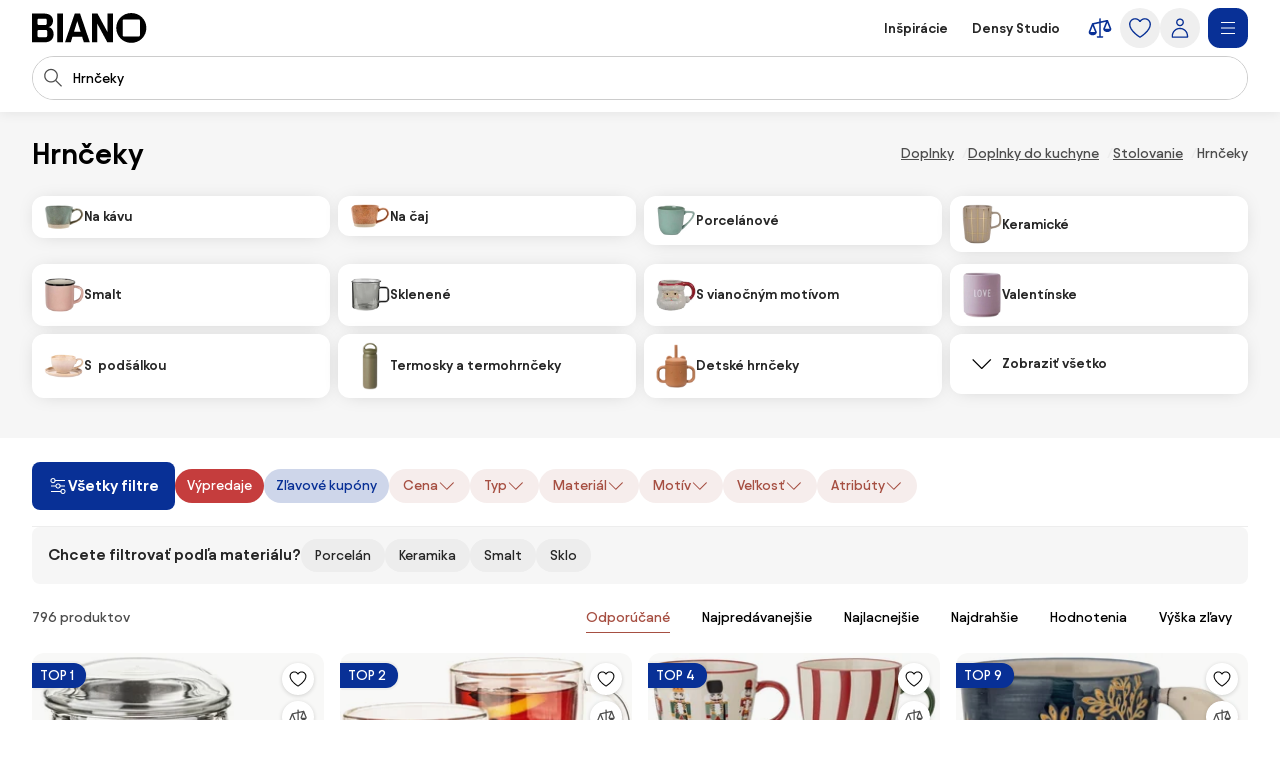

--- FILE ---
content_type: text/html;charset=utf-8
request_url: https://www.biano.sk/produkty/hrnceky?vid=61037927&utm_source=ehub&utm_medium=affiliate&utm_campaign=005acb2c&utm_term=2e5734be391743659faae3d984642eb4
body_size: 80720
content:
<!DOCTYPE html><html lang="sk" itemscope itemtype="https://schema.org/WebSite"><head><meta charset="utf-8"/><meta name="viewport" content="width=device-width,initial-scale=1,minimum-scale=1,maximum-scale=5"/><title itemprop="name">Hrnčeky a šálky - 796 produktov | BIANO</title><script>"use strict";(()=>{window.dataLayer=window.dataLayer||[];window.gtag=function(){window.dataLayer.push(arguments)};window.gtag("set","url_passthrough",!0);})();
</script><link rel="stylesheet" type="text/css" href="/assets-reco/03-2026-01-20-1768903121/static/reco_renderer_style-1cfae83f.CB2fNv8g.css"><link rel="preload" href="/assets-reco/03-2026-01-20-1768903121/static/Avantt-Variable.D4PwhS51.woff2" as="font" type="font/woff2" crossorigin="anonymous"/><link rel="dns-prefetch preconnect" href="//static.biano.sk"/><link rel="dns-prefetch preconnect" href="https://g.biano.sk"/><link rel="dns-prefetch preconnect" href="//liker.biano.sk"/><link rel="dns-prefetch preconnect" href="//gum.criteo.com"/><link rel="dns-prefetch preconnect" href="//creativecdn.com"/><meta name="project-id" content="3"/><meta name="project-domain" content="biano.sk"/><meta name="base-path" content="www.biano.sk"/><link itemprop="url" href="https://www.biano.sk"/><link rel="icon" href="[data-uri]" sizes="any"/> <link rel="icon" href="data:image/svg+xml,%3csvg%20width='512'%20height='512'%20viewBox='0%200%20512%20512'%20fill='none'%20xmlns='http://www.w3.org/2000/svg'%3e%3crect%20width='512'%20height='512'%20rx='114'%20fill='%23083096'/%3e%3cg%20clip-path='url(%23clip0_193_16888)'%3e%3cpath%20d='M256%20460.8C370.48%20460.8%20460.8%20370.617%20460.8%20256C460.8%20141.383%20370.48%2051.2%20256%2051.2C141.521%2051.2%2051.2002%20141.383%2051.2002%20256C51.2002%20370.617%20141.521%20460.8%20256%20460.8ZM154.286%20372.676C145.776%20372.676%20139.05%20366.499%20139.05%20359.086V154.424C139.05%20146.462%20145.776%20139.187%20154.286%20139.187H358.538C366.499%20139.187%20372.676%20146.462%20372.676%20154.424V359.224C372.676%20366.499%20366.499%20372.813%20358.538%20372.813H154.286V372.676Z'%20fill='white'/%3e%3c/g%3e%3cdefs%3e%3cclipPath%20id='clip0_193_16888'%3e%3crect%20width='409.6'%20height='409.6'%20fill='white'%20transform='translate(51.2002%2051.2)'/%3e%3c/clipPath%3e%3c/defs%3e%3c/svg%3e" type="image/svg+xml"/><link rel="apple-touch-icon" href="/assets-reco/03-2026-01-20-1768903121/static/apple-touch-icon.DXMQeewV.png"/> <link rel="manifest" href="/manifest.webmanifest"/><meta name="application-name" content="BIANO"/><meta name="theme-color" content="#ffffff"/><meta name="robots" content="index,follow"/><meta property="fb:app_id" content="841961935876479"/><meta name="facebook-settings" content="841961935876479" data-locale="sk_SK" data-currency="EUR"/><link rel="canonical" href="https://www.biano.sk/produkty/hrnceky"/><meta name="seo-link" content="8499a27ab07147ab6786809d63eff755a07245ab"/><meta name="keywords" content="CATL4, 5167"/><link rel="alternate" href="https://www.biano.cz/produkty/hrnky-a-salky" hreflang="cs-cz"/><link rel="alternate" href="https://www.biano.sk/produkty/hrnceky" hreflang="sk-sk"/><link rel="alternate" href="https://www.biano.nl/producten/mokken-bekers" hreflang="nl-nl"/><link rel="alternate" href="https://www.biano.ro/produse/cani-si-cesti" hreflang="ro-ro"/><link rel="alternate" href="https://www.biano.com/br/products/canecas-e-xicaras" hreflang="pt-br"/><link rel="alternate" href="https://www.biano.hu/termekek/bogrek" hreflang="hu-hu"/><link rel="alternate" href="https://www.biano.pt/produtos/canecas-e-chavenas" hreflang="pt-pt"/><link rel="alternate" href="https://www.biano.gr/proionta/koupes-kai-phlytzania" hreflang="el-gr"/><link rel="alternate" href="https://www.biano.it/products/tazze" hreflang="it-it"/><link rel="alternate" href="https://www.biano.bg/products/golemi-i-malki-portselanovi-chashi" hreflang="bg-bg"/><link rel="alternate" href="https://www.biano.com/pl/products/kubki-i-filizanki" hreflang="pl-pl"/><script type="application/ld+json">{"@context":"https://schema.org","@graph":[{"@type":"Product","name":"Hrnčeky","aggregateRating":{"@type":"AggregateRating","ratingValue":4.8,"reviewCount":1020},"offers":{"@type":"AggregateOffer","lowPrice":0.9900000095367432,"highPrice":109.22000122070312,"priceCurrency":"EUR"}}]}</script><meta property="fb:pages" content="469716366534133"/><meta name="description" content="Vyberte si z 796 produktov v kategórii hrnčeky. Najlacnejšie nájdeme od 0,99 €."/><meta property="og:site_name" content="Biano"/><meta property="og:title" content="Hrnčeky a šálky - 796 produktov | BIANO"/><meta property="og:description" content="Vyberte si z 796 produktov v kategórii hrnčeky. Najlacnejšie nájdeme od 0,99 €."/><meta property="og:type" content="website"/><meta property="og:url" content="https://www.biano.sk/produkty/hrnceky?vid=61037927&amp;utm_source=ehub&amp;utm_medium=affiliate&amp;utm_campaign=005acb2c&amp;utm_term=2e5734be391743659faae3d984642eb4"/><meta property="og:locale" content="sk_sk"/><meta property="og:image" content="https://static.biano.sk/i/product/285-285/db/39/0c/3daed9487f437b2d2e6038a9e8c6e80d21271575.webp"/></head><body data-visit-count="1" class="relative user-is-logged-out"><svg xmlns="http://www.w3.org/2000/svg" xmlns:xlink="http://www.w3.org/1999/xlink" aria-hidden="true" style="position:absolute;width:0px;height:0px;"><symbol  viewBox="0 0 48 48" id="icon-Arrow-Down"><path d="m7.245 25.465 1.76-1.78 15.63 15.47 15.61-15.47 1.76 1.78-16.49 16.34c-.49.48-1.27.48-1.76 0z" /><path d="M25.875 39.705V5.915h-2.5v33.79z" /></symbol><symbol  viewBox="0 0 48 48" id="icon-Arrow-Left"><path d="m23.2 6.66 1.78 1.76L9.51 24.05l15.47 15.61-1.78 1.76L6.86 24.93c-.48-.49-.48-1.27 0-1.76z" /><path d="M8.96 25.29h33.79v-2.5H8.96z" /></symbol><symbol  viewBox="0 0 48 48" id="icon-Arrow-Right"><path d="m26.05 41.42-1.78-1.76 15.47-15.63L24.27 8.42l1.78-1.76 16.34 16.49c.48.49.48 1.27 0 1.76z" /><path d="M40.29 22.79H6.5v2.5h33.79z" /></symbol><symbol  viewBox="0 0 48 48" id="icon-Arrow-Up"><path d="m42.005 22.615-1.76 1.78-15.63-15.47-15.61 15.47-1.76-1.78 16.49-16.34c.49-.48 1.27-.48 1.76 0z" /><path d="M23.375 8.375v33.79h2.5V8.375z" /></symbol><symbol  viewBox="0 0 48 48" id="icon-Articles"><path d="M12.04 1.09c-.56 0-1.02.46-1.02 1.02v4.07H6.44c-.56 0-1.02.46-1.02 1.02v38.69c0 .56.46 1.02 1.02 1.02h29.53c.56 0 1.02-.46 1.02-1.02v-4.07h4.58c.56 0 1.02-.46 1.02-1.02V2.11c0-.56-.46-1.02-1.02-1.02zm22.9 43.78H7.45V8.22H26.8v7.13c0 .56.46 1.02 1.02 1.02h7.13v28.51zm-6.11-30.54V9.65l4.68 4.68zm8.15 25.45V15.14c0-.05-.05-.1-.05-.1v-.05c0-.05-.05-.1-.05-.15 0 0 0-.05-.05-.05-.05-.05-.05-.1-.1-.15l-8.15-8.15c-.05-.05-.1-.1-.15-.1h-.05c-.05 0-.1-.05-.15-.05h-.05c-.05 0-.1-.05-.1-.05H13.11V3.13H40.6v36.65zM13.56 15.35c0-.56.46-1.02 1.02-1.02h5.6c.56 0 1.02.46 1.02 1.02s-.46 1.02-1.02 1.02h-5.6c-.56 0-1.02-.46-1.02-1.02m-2.55 4.07h20.37c.56 0 1.02.46 1.02 1.02s-.46 1.02-1.02 1.02H11.02c-.56 0-1.02-.46-1.02-1.02s.46-1.02 1.02-1.02zm21.38 6.11c0 .56-.46 1.02-1.02 1.02H11.02c-.56 0-1.02-.46-1.02-1.02s.46-1.02 1.02-1.02h20.36c.56 0 1.02.46 1.02 1.02zm0 5.09c0 .56-.46 1.02-1.02 1.02H11.02c-.56 0-1.02-.46-1.02-1.02s.46-1.02 1.02-1.02h20.36c.56 0 1.02.46 1.02 1.02zm-12.73 7.13c0 .56-.46 1.02-1.02 1.02H11c-.56 0-1.02-.46-1.02-1.02s.46-1.02 1.02-1.02h7.64c.56 0 1.02.46 1.02 1.02m12.73 0c0 .56-.46 1.02-1.02 1.02h-7.64c-.56 0-1.02-.46-1.02-1.02s.46-1.02 1.02-1.02h7.64c.56 0 1.02.46 1.02 1.02" /></symbol><symbol  viewBox="0 0 48 48" id="icon-Automated-credit"><path d="M24 36.77c.66 0 1.2-.54 1.2-1.2V34.3h1.76c3.06 0 5.55-2.49 5.55-5.55s-2.49-5.55-5.55-5.55H25.2v-7.07h5.48c.66 0 1.2-.54 1.2-1.2s-.54-1.2-1.2-1.2H25.2v-1.27c0-.66-.54-1.2-1.2-1.2s-1.2.54-1.2 1.2v1.27h-1.37c-3.28 0-5.94 2.67-5.94 5.94s2.67 5.94 5.94 5.94h1.37v6.29h-5.33c-.66 0-1.2.54-1.2 1.2s.54 1.2 1.2 1.2h5.33v1.27c0 .66.54 1.2 1.2 1.2m-2.57-20.65h1.37v7.07h-1.37c-1.95 0-3.54-1.59-3.54-3.54s1.59-3.54 3.54-3.54zm5.54 15.77h-1.76V25.6h1.76a3.15 3.15 0 1 1 0 6.3z" /><path d="M44.6 20.12c-.7-3.52-2.31-6.8-4.66-9.54h.9c.57 0 1.03-.46 1.03-1.03s-.46-1.03-1.03-1.03h-3.3c-.57 0-1.03.46-1.03 1.03v3.3c0 .57.46 1.03 1.03 1.03.27 0 .53-.11.73-.3.19-.19.3-.45.3-.73v-.72c2.68 3.2 4.24 7.21 4.41 11.36.19 4.79-1.42 9.43-4.54 13.07a18.84 18.84 0 0 1-12.22 6.48c-4.76.54-9.51-.73-13.36-3.57a1.03 1.03 0 0 0-1.63.98c.04.27.19.51.41.67 3.59 2.62 7.83 4 12.27 4h.18c4.13 0 8.13-1.21 11.57-3.49 3.47-2.3 6.15-5.55 7.75-9.4a20.87 20.87 0 0 0 1.2-12.12zM11.45 35.19c0-.57-.46-1.03-1.03-1.03s-1.03.46-1.03 1.03v.7c-2.82-3.4-4.37-7.66-4.37-12.05 0-5.05 1.96-9.79 5.53-13.37 3.2-3.17 7.44-5.11 11.93-5.46s8.97.91 12.62 3.55c.46.34 1.1.24 1.44-.22s.24-1.1-.22-1.44A20.94 20.94 0 0 0 21.53 3c-5.26.61-10.06 3.16-13.5 7.19a20.97 20.97 0 0 0-5.02 14.45c.18 4.7 1.97 9.23 5.05 12.82h-.94c-.57 0-1.03.46-1.03 1.03s.46 1.03 1.03 1.03h3.3c.27 0 .54-.11.73-.3s.3-.46.3-.73z" /></symbol><symbol  viewBox="0 0 48 48" id="icon-Biano-fav"><path fill-rule="evenodd" d="M11.643 1.605h24.714c5.48 0 9.921 4.442 9.921 9.921v24.715c0 5.479-4.442 9.92-9.92 9.92H11.642c-5.48 0-9.921-4.441-9.921-9.92V11.526c0-5.479 4.442-9.92 9.92-9.92m30.18 22.17c0 9.974-7.86 17.822-17.823 17.822-9.962 0-17.822-7.848-17.822-17.822S14.038 5.952 24 5.952s17.822 7.849 17.822 17.823m-28 8.97c0 .646.585 1.183 1.326 1.183v.012h17.774c.693 0 1.23-.55 1.23-1.182V14.935c0-.693-.537-1.326-1.23-1.326H15.148c-.74 0-1.325.633-1.325 1.326z" clip-rule="evenodd" /></symbol><symbol  viewBox="0 0 114 30" id="icon-Biano-logo"><path d="M98.47.03c-8.34 0-14.92 6.57-14.92 14.92s6.58 14.92 14.92 14.92 14.92-6.58 14.92-14.92S106.81.03 98.47.03m8.51 22.44c0 .53-.45.99-1.03.99H91.07c-.62 0-1.11-.45-1.11-.99V7.55c0-.58.49-1.11 1.11-1.11h14.88c.58 0 1.03.53 1.03 1.11zM16.6 14.12c2.63-.66 4.23-3.41 4.23-6.29 0-3.58-2.47-7.27-8.67-7.27H0v28.73h12.74c6.12 0 8.71-4.07 8.71-8.01 0-3.33-1.81-6.53-4.85-7.15zM5.5 6.81c0-.66.41-1.15 1.07-1.15h6.86c.58 0 1.07.49 1.07 1.15v3.99c0 .62-.49 1.15-1.07 1.15H6.57c-.66 0-1.07-.53-1.07-1.15zM14.99 23c0 .62-.49 1.15-1.07 1.15H6.56c-.66 0-1.07-.53-1.07-1.11v-4.97c0-.57.41-1.03 1.07-1.03h7.36c.58 0 1.07.49 1.07 1.03zM30.62.56h-5.51v28.77h5.51zM42.37.56l-9.66 28.77h5.71l1.68-5.55h9.58l1.73 5.55h5.92L47.63.56zm-.7 18.12 3.21-10.6 3.25 10.6h-6.46M74.88 19.14 64.93.56h-5.51v28.77h5.35V10.75l9.94 18.58h5.51V.56h-5.34z" /></symbol><symbol  viewBox="0 0 32 32" id="icon-Biano-star"><path d="M8.64 28.167a.8.8 0 0 1-.487-.16.83.83 0 0 1-.333-.814l1.333-7.766-5.646-5.507a.84.84 0 0 1-.214-.853c.1-.3.36-.52.674-.567l7.8-1.133L15.253 4.3A.83.83 0 0 1 16 3.833c.313 0 .607.18.747.467l3.486 7.067 7.8 1.133a.83.83 0 0 1 .46 1.42l-5.646 5.5 1.333 7.767a.83.83 0 0 1-.333.813.84.84 0 0 1-.88.06l-6.974-3.667-6.98 3.667a.8.8 0 0 1-.386.093h.013zM5.88 13.913l4.747 4.627a.85.85 0 0 1 .24.74l-1.12 6.54 5.873-3.087a.83.83 0 0 1 .773 0l5.867 3.087-1.12-6.54a.85.85 0 0 1 .24-.74l4.747-4.627-6.56-.953a.84.84 0 0 1-.627-.453L16.007 6.56l-2.934 5.947a.82.82 0 0 1-.626.453l-6.56.953z" /><path d="M14.087 13.36h2.093q.63-.002 1.14.247c.333.16.6.386.787.673q.288.43.286.96c0 .253-.053.5-.166.733a1.8 1.8 0 0 1-.42.587 1.35 1.35 0 0 1-.527.32q.528.11.907.62c.253.34.373.74.373 1.2q0 .568-.3 1.047c-.2.32-.467.566-.8.753a2.25 2.25 0 0 1-1.12.273h-2.267v-7.406zm1.933 3.12c.327 0 .593-.1.807-.307q.32-.31.32-.76c0-.3-.1-.533-.3-.726q-.3-.293-.78-.294h-.734v2.087zm.22 3.247a.98.98 0 0 0 .76-.32q.291-.321.293-.78c0-.307-.1-.58-.293-.794a.97.97 0 0 0-.753-.32h-.92v2.214h.913" /></symbol><symbol  viewBox="0 0 48 48" id="icon-Bookmark-fill"><path d="M35.77 42.01a1.23 1.23 0 0 0 1.3.1c.42-.21.68-.64.68-1.11V7c0-.69-.56-1.25-1.25-1.25h-25c-.69 0-1.25.56-1.25 1.25v34c0 .47.26.9.68 1.11s.92.17 1.3-.1L24 33.54z" /></symbol><symbol  viewBox="0 0 48 48" id="icon-Bookmark"><path d="M36.5 42.25c-.26 0-.51-.08-.73-.24L24 33.54l-11.77 8.47c-.38.27-.88.31-1.3.1s-.68-.64-.68-1.11V7c0-.69.56-1.25 1.25-1.25h25c.69 0 1.25.56 1.25 1.25v34c0 .47-.26.9-.68 1.11-.18.09-.38.14-.57.14M24 30.76c.26 0 .51.08.73.24l10.52 7.57V8.25h-22.5v30.31l10.52-7.57c.22-.16.47-.24.73-.24z" /></symbol><symbol  viewBox="0 0 48 48" id="icon-Brand"><path d="M24 47.3a1.3 1.3 0 0 1-.51-.11c-.81-.36-19.76-8.97-19.76-20.16V8.01c0-.54.35-1.03.87-1.19L23.62.76c.25-.08.51-.08.76 0L43.4 6.82c.52.17.87.65.87 1.19v19.02c0 11.19-18.95 19.8-19.76 20.16a1.3 1.3 0 0 1-.51.11M6.23 8.93v18.1c0 8.67 14.81 16.21 17.77 17.64 2.96-1.42 17.77-8.98 17.77-17.64V8.93L24 3.26z" /></symbol><symbol  viewBox="0 0 48 48" id="icon-Burger"><path d="M40.99 22.74h-34v2.5h34zM40.99 35.74h-34v2.5h34zM40.99 9.74h-34v2.5h34z" /></symbol><symbol  viewBox="0 0 48 48" id="icon-Camera"><path d="M24 37.41c-6.2 0-11.25-5.05-11.25-11.25S17.8 14.91 24 14.91s11.25 5.05 11.25 11.25S30.2 37.41 24 37.41m0-20c-4.82 0-8.75 3.92-8.75 8.75s3.93 8.75 8.75 8.75 8.75-3.92 8.75-8.75-3.93-8.75-8.75-8.75" /><path d="M44.16 42.25h-40c-.69 0-1.25-.56-1.25-1.25V11.79c0-.69.56-1.25 1.25-1.25h12.29l.71-3.78c.11-.59.63-1.02 1.23-1.02h11.56c.6 0 1.12.43 1.23 1.02l.71 3.78h12.29c.69 0 1.25.56 1.25 1.25V41c0 .69-.56 1.25-1.25 1.25zm-38.75-2.5h37.5V13.04H30.84c-.6 0-1.12-.43-1.23-1.02l-.71-3.78h-9.48l-.71 3.78c-.11.59-.63 1.02-1.23 1.02H5.41z" /></symbol><symbol  viewBox="0 0 48 48" id="icon-Categories"><path fill-rule="evenodd" d="M3 4.19C3 3.531 3.532 3 4.19 3h17.22c.657 0 1.19.532 1.19 1.19v17.22a1.19 1.19 0 0 1-1.19 1.19H4.19A1.19 1.19 0 0 1 3 21.41zm2.379 1.189V20.22H20.22V5.38zM31.832 5.379c-2.102 0-3.853 1.75-3.853 3.853v7.136c0 2.102 1.75 3.853 3.853 3.853h7.136c2.102 0 3.853-1.75 3.853-3.853V9.232c0-2.102-1.75-3.853-3.853-3.853zM25.6 9.232C25.6 5.816 28.416 3 31.832 3h7.136C42.384 3 45.2 5.816 45.2 9.232v7.136c0 3.416-2.816 6.232-6.232 6.232h-7.136c-3.416 0-6.232-2.816-6.232-6.232zM12.85 27.48c-4.101 0-7.47 3.369-7.47 7.47s3.369 7.47 7.47 7.47c4.076 0 7.382-3.346 7.47-7.482-.006-4.096-3.372-7.459-7.47-7.459M3 34.95c0-5.416 4.435-9.85 9.85-9.85 5.416 0 9.85 4.435 9.85 9.85v.024c-.108 5.375-4.413 9.826-9.85 9.826C7.435 44.8 3 40.365 3 34.95M29.269 27.48c-.676 0-1.19.514-1.19 1.189V41.23c0 .675.514 1.19 1.19 1.19H41.83c.675 0 1.19-.514 1.19-1.19V28.67c0-.675-.514-1.19-1.19-1.19zM25.7 28.668c0-1.99 1.58-3.569 3.569-3.569H41.83c1.99 0 3.569 1.58 3.569 3.569V41.23c0 1.99-1.58 3.569-3.569 3.569H29.27a3.546 3.546 0 0 1-3.569-3.569z" clip-rule="evenodd" /></symbol><symbol  viewBox="0 0 48 48" id="icon-Chart-bars-down"><path d="M33.696 43.4V28.444h8.866V43.4zm-28.567 0v-38h8.867v38zm14.433 0V17.824h8.867V43.4zM40.487 11.5c.547-.078 1.076-.151 1.076-.151l1.308 9.934-9.794 1.38s-.011-.116-.09-.663c-.078-.547-.193-1.317-.193-1.317l6.52-.931L21.246 6.2l1.2-1.6 18.068 13.552-.931-6.52s.358-.054.904-.132" /></symbol><symbol  viewBox="0 0 48 48" id="icon-Chart-bars"><path d="M34.133 43V28.044H43V43zm-14.566 0V5h8.866v38zM5 43V17.424h8.867V43z" /></symbol><symbol  viewBox="0 0 24 24" id="icon-Check-Circle"><path d="M12 3a9 9 0 1 0 0 18 9 9 0 0 0 0-18M1 12C1 5.925 5.925 1 12 1s11 4.925 11 11-4.925 11-11 11S1 18.075 1 12m16.207-3.707a1 1 0 0 1 0 1.414l-6 6a1 1 0 0 1-1.414 0l-3-3a1 1 0 1 1 1.414-1.414l2.293 2.293 5.293-5.293a1 1 0 0 1 1.414 0" /></symbol><symbol  viewBox="0 0 16 16" id="icon-Check"><path fill-rule="evenodd" d="M14.04 3.293a1 1 0 0 1 0 1.414L6.707 12.04a1 1 0 0 1-1.414 0L1.959 8.707a1 1 0 1 1 1.415-1.414L6 9.919l6.626-6.626a1 1 0 0 1 1.414 0" clip-rule="evenodd" /></symbol><symbol  viewBox="0 0 48 48" id="icon-Chevron-Down"><path d="M23.54 34.13c-.32 0-.64-.12-.88-.37l-18-17.99L6.43 14l17.12 17.12L40.67 14l1.77 1.77-18 18c-.24.24-.56.37-.88.37z" /></symbol><symbol  viewBox="0 0 48 48" id="icon-Chevron-Left"><path d="M13.49 23.88c0-.32.12-.64.37-.88L31.85 5l1.77 1.77L16.5 23.89l17.12 17.12-1.77 1.77-18-18c-.24-.24-.37-.56-.37-.88z" /></symbol><symbol  viewBox="0 0 48 48" id="icon-Chevron-Right"><path d="M33.61 23.9c0 .32-.12.64-.37.88l-17.99 18-1.77-1.77L30.6 23.89 13.48 6.77 15.25 5l18 18c.24.24.37.56.37.88z" /></symbol><symbol  viewBox="0 0 48 48" id="icon-Chevron-Up"><path d="M23.56 13.87c.32 0 .64.12.88.37l18 17.99L40.67 34 23.55 16.88 6.43 34l-1.77-1.77 18-18c.24-.24.56-.37.88-.37z" /></symbol><symbol  viewBox="0 0 48 48" id="icon-Christmas-Delivery"><path d="M41.283 35.24h-3.285c.62-.547.913-.912.949-.949a.88.88 0 0 0 0-1.095l-5.658-7.738h1.716a.88.88 0 0 0 .803-.511c.146-.329.146-.657-.073-.95l-7.264-9.964h.949c.328 0 .657-.183.803-.475a.9.9 0 0 0-.073-.949L23.178 2.607a.9.9 0 0 0-.767-.401.9.9 0 0 0-.766.401L14.673 12.61c-.183.292-.22.657-.073.949.146.292.474.475.803.475h.949l-7.264 9.965a.9.9 0 0 0-.073.949c.146.292.474.51.803.51h1.716l-1.095 1.497s-.11.073-.146.11v.073l-4.417 6.06c-.256.328-.22.802.036 1.131.183.182 3.724 4.125 12.667 5.256v5.403c0 .474.365.84.84.84h5.803c.475 0 .84-.366.84-.84V39.73a31 31 0 0 0 3.212-.474v5.11c0 .511.401.913.912.913h10.951a.904.904 0 0 0 .913-.913v-8.213a.904.904 0 0 0-.913-.913zM19.09 12.682a.94.94 0 0 0-.803-.511h-1.022l5.22-7.483 5.22 7.483h-1.023a.88.88 0 0 0-.803.511.9.9 0 0 0 .073.949l1.643 2.227c-4.49 3.54-10.622 4.161-13.324 4.234l4.746-6.497a.9.9 0 0 0 .073-.95zm-6.06 9.126h.548c2.336 0 9.6-.402 14.966-4.636l4.672 6.388H31.5a.88.88 0 0 0-.802.51.9.9 0 0 0 .072.95l3.359 4.6c-9.016 2.043-18.325-1.242-21.427-2.52l1.533-2.08a.9.9 0 0 0 .073-.95c-.146-.291-.475-.51-.803-.51h-1.716l1.278-1.789zM16.17 32.1c0 .62-.475 1.095-1.096 1.095-.62 0-1.095-.474-1.095-1.095 0-.62.511-1.095 1.095-1.095s1.095.511 1.095 1.095m8.395 12.01H20.44v-4.417c.657.036 1.241.146 1.971.146h.986c.402 0 .803-.037 1.205-.073v4.307zm-2.117-6.096c-8.688-.256-13.068-3.249-14.455-4.417l3.687-5.074c.584.256 1.423.584 2.555.986-1.095.365-1.935 1.387-1.935 2.591a2.773 2.773 0 0 0 2.774 2.775A2.773 2.773 0 0 0 17.85 32.1c0-.657-.256-1.204-.621-1.679 2.957.84 6.68 1.57 10.732 1.57 2.372 0 4.818-.256 7.264-.876l1.825 2.518c-.402.402-1.132.986-2.154 1.606H30.37a.904.904 0 0 0-.913.913v1.241c-2.153.475-4.49.73-7.008.62m17.923 5.402h-9.126V37.03h9.126z" /><path d="M25.003 27.028a2.773 2.773 0 0 0 2.774-2.775 2.773 2.773 0 0 0-2.774-2.774 2.773 2.773 0 0 0-2.774 2.774 2.773 2.773 0 0 0 2.774 2.774m0-3.87c.62 0 1.095.475 1.095 1.095s-.474 1.095-1.095 1.095c-.62 0-1.095-.51-1.095-1.095 0-.584.511-1.095 1.095-1.095" /></symbol><symbol  viewBox="0 0 48 48" id="icon-Clock"><path fill-rule="evenodd" d="M24 5.25C13.69 5.25 5.25 13.69 5.25 24S13.69 42.75 24 42.75 42.75 34.31 42.75 24 34.31 5.25 24 5.25M2.75 24C2.75 12.31 12.31 2.75 24 2.75S45.25 12.31 45.25 24 35.69 45.25 24 45.25 2.75 35.69 2.75 24" clip-rule="evenodd" /><path fill-rule="evenodd" d="M22.75 23.8V10.1h2.5v13.02l8.53 5.531-1.36 2.098-9.1-5.9a1.25 1.25 0 0 1-.57-1.049" clip-rule="evenodd" /></symbol><symbol  viewBox="0 0 48 48" id="icon-Close"><path d="M37.576 8.69 8.965 37.3l1.488 1.489 28.61-28.612z" /><path d="m10.453 8.69-1.488 1.487L37.576 38.79l1.488-1.488z" /></symbol><symbol  viewBox="0 0 48 48" id="icon-Comment"><path d="M13.35 42.24q-.315 0-.6-.15c-.4-.22-.65-.64-.65-1.1v-5.54c-3.83-.55-6.78-3.86-6.78-7.86V13.68c0-4.38 3.54-7.94 7.9-7.94h20.71c4.35 0 7.9 3.56 7.9 7.94v13.91c0 4.38-3.54 7.94-7.9 7.94h-9.72l-10.18 6.51c-.21.13-.44.2-.67.2zm-.13-34c-2.98 0-5.4 2.44-5.4 5.44v13.91c0 3 2.42 5.44 5.4 5.44h.13c.69 0 1.25.56 1.25 1.25v4.43l8.56-5.48c.2-.13.43-.2.67-.2h10.09c2.98 0 5.4-2.44 5.4-5.44V13.68c0-3-2.42-5.44-5.4-5.44z" /></symbol><symbol  viewBox="0 0 48 48" id="icon-Compare"><path d="m44.893 24.943-6-15q-.005-.008-.008-.017a2 2 0 0 0-.09-.184l-.01-.013a2 2 0 0 0-.106-.154l-.025-.032a2 2 0 0 0-.134-.142l-.026-.022a2 2 0 0 0-.13-.103l-.038-.027a2 2 0 0 0-.164-.094l-.038-.017a2 2 0 0 0-.155-.061l-.037-.013a2 2 0 0 0-.192-.044l-.036-.005a2 2 0 0 0-.187-.014L37.5 9h-.007q-.1.001-.2.016l-.05.008-.068.012L25.5 11.63V7.5a1.5 1.5 0 1 0-3 0v4.797l-12.325 2.739q-.046.011-.091.025l-.04.01q-.093.03-.182.073l-.032.016a2 2 0 0 0-.154.088l-.025.016a2 2 0 0 0-.155.123l-.026.025q-.063.06-.118.125l-.023.027q-.061.076-.11.16-.013.018-.023.038a2 2 0 0 0-.086.175l-.003.006-.002.005-.002.006-5.996 14.989A1.5 1.5 0 0 0 3 31.5c0 4.371 4.6 6 7.5 6s7.5-1.629 7.5-6c0-.19-.036-.38-.107-.557l-5.345-13.362L22.5 15.37V39h-3a1.5 1.5 0 1 0 0 3h9a1.5 1.5 0 1 0 0-3h-3V14.703l9.552-2.122-4.945 12.362c-.07.177-.107.366-.107.557 0 4.371 4.6 6 7.5 6s7.5-1.629 7.5-6c0-.19-.036-.38-.107-.557M14.885 31.5h-8.77L10.5 20.539zm18.23-6L37.5 14.539 41.885 25.5z" /></symbol><symbol  viewBox="0 0 48 48" id="icon-Cookie"><path d="M41.1 28.8c-2.1-.8-3.8-2.6-4.4-4.8-.7-2.2-.3-4.6 1-6.5.2-.3.2-.6.2-.9-.1-.3-.3-.6-.6-.7-.9-.4-1.7-1.1-2.2-2s-.8-1.9-.8-2.9c0-.5.1-1 .2-1.5.2-.5 0-1-.5-1.3-3.2-1.9-7-2.9-10.7-2.6-3.8.5-7.4 1.9-10.3 4.3s-5 5.6-6 9.2-.9 7.5.4 11 3.6 6.6 6.7 8.8 6.7 3.3 10.5 3.4c3.8 0 7.4-1.1 10.5-3.3s5.4-5.2 6.7-8.8c.1-.6-.2-1.2-.7-1.4M24.5 40.1c-3.3 0-6.5-1-9.2-2.9s-4.8-4.5-5.9-7.6-1.3-6.4-.5-9.6 2.6-6 5-8.2c2.5-2.2 5.5-3.5 8.8-3.9s6.6.3 9.4 1.8c-.1.4-.1.9-.1 1.3 0 2.5 1.2 4.8 3.3 6.2-1.2 2.3-1.5 4.9-.7 7.4.7 2.4 2.4 4.5 4.7 5.7-1.2 2.9-3.3 5.4-5.9 7.1-2.7 1.8-5.7 2.7-8.9 2.7m-9.1-17.2c-.9 0-1.7.3-2.3.9s-.9 1.4-.9 2.3.3 1.7.9 2.3 1.4.9 2.3.9 1.7-.3 2.3-.9.9-1.4.9-2.3-.3-1.7-.9-2.3c-.6-.5-1.4-.9-2.3-.9m0 4.3c-.4 0-.8-.3-1-.7s-.1-.9.2-1.2.8-.4 1.2-.2.7.6.7 1c0 .3-.1.6-.3.8s-.5.3-.8.3m12.9 0c-.9 0-1.7.3-2.3.9s-.9 1.4-.9 2.3.3 1.7.9 2.3 1.4.9 2.3.9 1.7-.3 2.3-.9.9-1.4.9-2.3-.3-1.7-.9-2.3c-.6-.5-1.4-.9-2.3-.9m0 4.3c-.4 0-.8-.3-1-.7s-.1-.9.2-1.2.8-.4 1.2-.2.7.6.7 1c0 .3-.1.6-.3.8s-.5.3-.8.3m-1.1-16.1c0-.9-.3-1.7-.9-2.3s-1.4-.9-2.3-.9-1.7.3-2.3.9-.9 1.4-.9 2.3.3 1.7.9 2.3 1.4.9 2.3.9 1.7-.3 2.3-.9.9-1.4.9-2.3M24 16.5c-.4 0-.8-.3-1-.7s-.1-.9.2-1.2.8-.4 1.2-.2.7.6.7 1c0 .3-.1.6-.3.8s-.5.3-.8.3" /></symbol><symbol  viewBox="0 0 24 24" id="icon-Copy"><path d="M7.5 2a1 1 0 0 0-1 1 1 1 0 0 0 1 1h7.1c2.24 0 3.22.05 3.761.326a3 3 0 0 1 1.313 1.313C19.95 6.179 20 7.16 20 9.4v7.1a1 1 0 0 0 1 1 1 1 0 0 0 1-1V9.4c0-2.24.051-3.5-.545-4.67a5 5 0 0 0-2.185-2.185C18.1 1.949 16.84 2 14.6 2zM6.2 5.5c-1.12 0-1.819-.052-2.561.326A3 3 0 0 0 2.326 7.14C1.948 7.88 2 8.579 2 9.699v8.102c0 1.12-.052 1.818.326 2.56a3 3 0 0 0 1.313 1.313c.742.378 1.44.326 2.56.326h8.102c1.12 0 1.818.052 2.56-.326a3 3 0 0 0 1.313-1.313c.378-.742.326-1.44.326-2.56V9.699c0-1.12.052-1.818-.326-2.56a3 3 0 0 0-1.313-1.313c-.742-.378-1.44-.326-2.56-.326zm0 2h8.1c1.12 0 1.54.052 1.653.11.188.095.342.249.438.437.057.113.109.532.109 1.652v8.102c0 1.12-.052 1.539-.11 1.652-.095.188-.249.342-.437.438-.113.057-.532.109-1.652.109H6.199c-1.12 0-1.539-.052-1.652-.11a1 1 0 0 1-.438-.437C4.052 19.34 4 18.921 4 17.801V9.699c0-1.12.052-1.539.11-1.652.095-.188.249-.342.437-.438.113-.057.532-.109 1.652-.109" /></symbol><symbol  viewBox="0 0 24 24" id="icon-Cross-Circle"><path d="M12 3a9 9 0 1 0 0 18 9 9 0 0 0 0-18M1 12C1 5.925 5.925 1 12 1s11 4.925 11 11-4.925 11-11 11S1 18.075 1 12m7.293-3.707a1 1 0 0 1 1.414 0L12 10.586l2.293-2.293a1 1 0 1 1 1.414 1.414L13.414 12l2.293 2.293a1 1 0 0 1-1.414 1.414L12 13.414l-2.293 2.293a1 1 0 0 1-1.414-1.414L10.586 12 8.293 9.707a1 1 0 0 1 0-1.414" /></symbol><symbol  viewBox="0 0 48 48" id="icon-Delete"><path d="M41 13.48H7v2.5h34z" /><path d="M33.34 41.98H14.66c-.63 0-1.16-.47-1.24-1.1l-3.16-26c-.04-.35.07-.71.31-.98s.58-.42.94-.42h25a1.253 1.253 0 0 1 1.25 1.4l-3.16 26c-.08.63-.61 1.1-1.24 1.1zm-17.58-2.5h16.47l2.86-23.5H12.91z" /><path d="M32.06 13.73h-2.5c0-3.17-2.58-5.75-5.75-5.75s-5.75 2.58-5.75 5.75h-2.5c0-4.55 3.7-8.25 8.25-8.25s8.25 3.7 8.25 8.25" /></symbol><symbol  viewBox="0 0 48 48" id="icon-Dog"><path d="M43.31 41.88H21.5c-.64 0-1.18-.48-1.24-1.12l-.9-8.76H12.6c-4.7 0-8.53-3.77-8.53-8.41V21.2c0-.59.41-1.1.99-1.22l5.14-1.1c2.52-.54 4.77-1.81 6.5-3.68a6.7 6.7 0 0 0 1.74-3.71l.63-5.02c.06-.5.43-.92.92-1.05s1.01.05 1.32.45l3.43 4.54 1.19-4.13c.14-.5.58-.85 1.09-.9s1 .23 1.23.7l4.35 8.88v.02L44.44 40.1c.18.39.15.84-.08 1.2s-.63.58-1.06.58zm-20.69-2.5h18.71l-11-23.33-2.92-5.96-.98 3.42c-.13.46-.51.8-.97.88-.46.09-.94-.1-1.23-.48l-3.08-4.08-.25 1.97a9.17 9.17 0 0 1-2.39 5.1 14.8 14.8 0 0 1-7.81 4.42l-4.15.89v1.38c0 3.26 2.71 5.91 6.03 5.91h7.89c.64 0 1.18.48 1.24 1.12l.9 8.76z" /><path d="M20.75 23.24c-.47 0-.91-.19-1.24-.51-.18-.16-.3-.36-.39-.57-.08-.21-.13-.43-.13-.66a1.8 1.8 0 0 1 .77-1.46c.1-.06.2-.12.3-.16.11-.03.22-.07.33-.09.23-.05.47-.05.69 0 .12.02.22.06.33.09.1.05.21.11.3.16.09.07.19.14.27.22s.15.16.21.27c.07.09.12.19.16.29.05.12.08.22.11.34.02.1.03.22.03.34 0 .23-.05.45-.14.66-.08.21-.21.41-.37.57-.34.33-.77.51-1.24.51z" /></symbol><symbol  viewBox="0 0 24 24" id="icon-Download"><path d="M12 2a1 1 0 0 0-1 1v9.59l-3.29-3.3a1 1 0 0 0-1.42 0 1 1 0 0 0 0 1.42l4.96 4.96.02.01.02.02v.01l.01.01.01.01.05.03.05.04.04.04.03.01.03.02.06.03.07.03.01.01.06.02.04.01.04.01h.04l.03.01h.01l.07.01H12l.03-.01h.12l.07-.02.06-.01.02-.01.03-.01h.01l.04-.02.03-.01.05-.02.01-.01.01-.01.05-.02.01-.01.01-.01.05-.03.02-.02.05-.03.01-.01.01-.01.03-.03.03-.03 4.96-4.96a1 1 0 0 0 0-1.42 1 1 0 0 0-1.42 0L13 12.59V3a1 1 0 0 0-1-1M3 14a1 1 0 0 0-1 1v1.2c0 1.68-.05 2.66.44 3.62.38.75.99 1.36 1.74 1.74.96.49 1.94.44 3.62.44h8.4c1.68 0 2.66.05 3.62-.44.75-.38 1.36-.99 1.74-1.74.49-.96.44-1.94.44-3.62V15a1 1 0 0 0-1-1 1 1 0 0 0-1 1v1.2c0 1.68-.05 2.38-.22 2.71-.19.37-.5.68-.87.87-.33.17-1.03.22-2.71.22H7.8c-1.68 0-2.38-.05-2.71-.22-.37-.19-.68-.5-.87-.87-.17-.33-.22-1.03-.22-2.71V15a1 1 0 0 0-1-1" /></symbol><symbol  viewBox="0 0 48 48" id="icon-Email"><path d="M41.57 39.08h-36c-.69 0-1.25-.56-1.25-1.25v-28c0-.69.56-1.25 1.25-1.25h36c.69 0 1.25.56 1.25 1.25v28c0 .69-.56 1.25-1.25 1.25m-34.75-2.5h33.5v-25.5H6.82z" /><path d="M23.57 29.28c-.33 0-.65-.13-.89-.37L4.69 10.71l1.78-1.76 17.11 17.3 17.11-17.3 1.78 1.76-18 18.2c-.23.24-.55.37-.89.37z" /></symbol><symbol  viewBox="0 0 48 48" id="icon-Eye-Off"><path fill-rule="evenodd" d="M16.35 23.5c0-4.19 3.46-7.65 7.65-7.65s7.65 3.46 7.65 7.65-3.46 7.65-7.65 7.65-7.65-3.46-7.65-7.65M24 18.35c-2.81 0-5.15 2.34-5.15 5.15s2.34 5.15 5.15 5.15 5.15-2.34 5.15-5.15-2.34-5.15-5.15-5.15" clip-rule="evenodd" /><path fill-rule="evenodd" d="M6.793 23.5a37.625 37.625 0 0 0 4.709 4.742C14.822 31.025 19.24 33.65 24 33.65s9.177-2.625 12.497-5.408a37.6 37.6 0 0 0 4.709-4.742 37.636 37.636 0 0 0-4.709-4.742C33.176 15.975 28.76 13.35 24 13.35c-4.76 0-9.177 2.625-12.497 5.408A37.6 37.6 0 0 0 6.793 23.5m36.006 0c1.007-.742 1.006-.742 1.006-.743l-.003-.003-.006-.009-.022-.03-.08-.104q-.105-.137-.3-.383a35 35 0 0 0-1.136-1.34 40 40 0 0 0-4.156-4.046C34.622 13.925 29.64 10.85 24 10.85s-10.623 3.075-14.103 5.992a40 40 0 0 0-4.156 4.046 35 35 0 0 0-1.436 1.723l-.08.105-.022.03-.006.008-.003.003L5.2 23.5l-1.006-.743-.547.743.547.741 1.006-.741-1.006.741.001.002.002.003.006.008.022.03.08.105q.105.137.301.383c.262.326.644.787 1.135 1.34a40 40 0 0 0 4.156 4.046C13.376 33.074 18.36 36.15 24 36.15c5.64 0 10.623-3.075 14.103-5.992a40 40 0 0 0 4.156-4.047 35 35 0 0 0 1.436-1.723l.08-.105.022-.029.006-.009.002-.002.001-.001zm0 0 1.006.742.547-.742-.547-.743z" clip-rule="evenodd" /><path fill-rule="evenodd" d="m3.816 41.916 38.6-38.6 1.768 1.768-38.6 38.6z" clip-rule="evenodd" /></symbol><symbol  viewBox="0 0 48 48" id="icon-Eye"><path fill-rule="evenodd" d="M16.35 23.7c0-4.19 3.46-7.65 7.65-7.65s7.65 3.46 7.65 7.65-3.46 7.65-7.65 7.65-7.65-3.459-7.65-7.65M24 18.55c-2.81 0-5.15 2.341-5.15 5.15s2.34 5.15 5.15 5.15 5.15-2.34 5.15-5.15c0-2.809-2.34-5.15-5.15-5.15" clip-rule="evenodd" /><path fill-rule="evenodd" d="M6.793 23.7a37.625 37.625 0 0 0 4.709 4.742c3.32 2.784 7.737 5.409 12.497 5.409s9.177-2.625 12.497-5.408a37.6 37.6 0 0 0 4.709-4.742 37.646 37.646 0 0 0-4.709-4.742C33.176 16.176 28.76 13.55 24 13.55c-4.76 0-9.177 2.625-12.497 5.408A37.6 37.6 0 0 0 6.793 23.7m36.006 0c1.007-.74 1.006-.741 1.006-.741v-.001l-.003-.003-.006-.009-.022-.029-.08-.105q-.105-.137-.3-.383a35 35 0 0 0-1.136-1.34 40 40 0 0 0-4.156-4.046C34.622 14.126 29.64 11.05 24 11.05s-10.623 3.075-14.103 5.992a40 40 0 0 0-4.156 4.046 35 35 0 0 0-1.436 1.723l-.08.105-.022.03-.006.008-.003.004L5.2 23.7l-1.006-.742-.547.742.547.741 1.006-.741-1.006.741.003.005.006.008.022.03.08.105q.105.137.301.383c.262.326.644.788 1.135 1.34a40 40 0 0 0 4.156 4.046C13.376 33.276 18.36 36.35 24 36.35c5.64 0 10.623-3.075 14.103-5.992a40 40 0 0 0 4.156-4.047 35 35 0 0 0 1.436-1.722l.08-.105.022-.03.006-.008.002-.003.001-.001zm0 0 1.006.743.547-.742-.547-.742z" clip-rule="evenodd" /></symbol><symbol  viewBox="0 0 48 48" id="icon-FAQ"><path d="M27.4 13.27c.91.49 1.62 1.16 2.12 2.01s.75 1.8.75 2.86c0 .89-.15 1.67-.44 2.36s-.65 1.27-1.06 1.74q-.615.705-1.62 1.59c-.51.47-.93.89-1.27 1.27-.34.37-.62.8-.86 1.27s-.35 1-.35 1.59h-2.36c0-.9.14-1.69.43-2.36s.63-1.22 1.05-1.67c.41-.44.94-.95 1.59-1.52.53-.45.95-.85 1.27-1.2.31-.34.58-.75.8-1.21s.32-1 .32-1.61c0-.67-.14-1.26-.43-1.78s-.7-.93-1.24-1.24c-.54-.3-1.18-.46-1.93-.46-1.22 0-2.16.4-2.83 1.19-.67.8-1 1.85-1 3.17h-2.42c0-1.32.24-2.48.74-3.49a5.57 5.57 0 0 1 2.17-2.39c.96-.58 2.09-.87 3.41-.87 1.2 0 2.26.25 3.17.74z" /><path d="M23.99 41.88c-10.06 0-18.25-8.19-18.25-18.25S13.93 5.38 23.99 5.38s18.25 8.19 18.25 18.25-8.19 18.25-18.25 18.25m0-34c-8.68 0-15.75 7.07-15.75 15.75s7.07 15.75 15.75 15.75 15.75-7.07 15.75-15.75S32.67 7.88 23.99 7.88" /><path d="M23.67 34.81c-.47 0-.92-.19-1.25-.52-.18-.16-.31-.37-.39-.58s-.13-.44-.13-.67c0-.46.19-.92.52-1.25.07-.08.16-.15.26-.22.11-.06.2-.12.31-.17.11-.03.22-.07.33-.09.24-.05.47-.05.7 0 .12.02.22.06.33.09.11.05.21.11.31.17.09.07.19.14.27.22q.12.12.21.27c.07.09.12.19.16.29.05.12.08.22.11.34.02.11.03.22.03.34 0 .24-.05.46-.14.67-.08.21-.21.41-.38.58-.34.33-.78.52-1.25.52z" /></symbol><symbol  viewBox="0 0 48 48" id="icon-Facebook-login"><path d="M21.22 43.01c-.06 0-.13 0-.19-.01-8.93-1.39-15.41-9.02-15.41-18.13C5.61 14.75 13.8 6.51 23.86 6.51s18.25 8.23 18.25 18.36c0 9.12-6.49 16.74-15.43 18.11-.36.06-.73-.05-1-.29-.28-.24-.44-.58-.44-.95V29.78c0-.69.56-1.25 1.25-1.25h2.9l.37-2.43h-3.27c-.69 0-1.25-.56-1.25-1.25v-3.21c0-2.39 1.58-3.93 4.03-3.93h.89v-1.85c-.69-.09-1.62-.18-2.53-.18-3.33 0-5.16 1.92-5.16 5.41v3.77c0 .69-.56 1.25-1.25 1.25h-3.09v2.43h3.09c.69 0 1.25.56 1.25 1.25v11.96c0 .37-.16.71-.44.95-.23.2-.52.3-.81.3zm2.64-34c-8.68 0-15.75 7.11-15.75 15.86 0 7.37 4.9 13.62 11.86 15.37v-9.18h-3.09c-.69 0-1.25-.56-1.25-1.25v-4.93c0-.69.56-1.25 1.25-1.25h3.09v-2.52c0-4.88 2.93-7.91 7.66-7.91 1.95 0 3.92.36 4.01.37.59.11 1.03.63 1.03 1.23v4.17c0 .69-.56 1.25-1.25 1.25h-2.14c-1.09 0-1.53.41-1.53 1.43v1.96h3.48a1.257 1.257 0 0 1 1.24 1.44l-.75 4.93a1.25 1.25 0 0 1-1.24 1.06h-2.72v9.19c6.96-1.73 11.87-7.97 11.87-15.35 0-8.74-7.07-15.86-15.75-15.86z" /></symbol><symbol  viewBox="0 0 32 33" id="icon-Facebook"><path d="M16 .5C7.164.5 0 7.664 0 16.5s7.164 16 16 16 16-7.164 16-16-7.164-16-16-16m4 10.667h-1.8c-.717 0-.867.294-.867 1.037v1.63H20l-.279 2.666h-2.388v9.333h-4V16.5h-2.666v-2.667h2.666v-3.077c0-2.359 1.242-3.59 4.039-3.59H20z" /></symbol><symbol  viewBox="0 0 48 48" id="icon-Filter"><path d="M12.07 17.33c-3.45 0-6.25-2.8-6.25-6.25s2.8-6.25 6.25-6.25 6.25 2.8 6.25 6.25-2.8 6.25-6.25 6.25m0-10c-2.07 0-3.75 1.68-3.75 3.75s1.68 3.75 3.75 3.75 3.75-1.68 3.75-3.75-1.68-3.75-3.75-3.75M24.15 30.24c-3.45 0-6.25-2.8-6.25-6.25s2.8-6.25 6.25-6.25 6.25 2.8 6.25 6.25-2.8 6.25-6.25 6.25m0-10c-2.07 0-3.75 1.68-3.75 3.75s1.68 3.75 3.75 3.75 3.75-1.68 3.75-3.75-1.68-3.75-3.75-3.75M35.93 43.24c-3.45 0-6.25-2.8-6.25-6.25s2.8-6.25 6.25-6.25 6.25 2.8 6.25 6.25-2.8 6.25-6.25 6.25m0-10c-2.07 0-3.75 1.68-3.75 3.75s1.68 3.75 3.75 3.75 3.75-1.68 3.75-3.75-1.68-3.75-3.75-3.75" /><path d="M19.14 22.74H6.99v2.5h12.15zM40.99 22.74H28.84v2.5h12.15zM31.93 35.74H6.99v2.5h24.94zM40.99 9.74H16.07v2.5h24.92z" /></symbol><symbol  viewBox="0 0 48 48" id="icon-Folder"><path d="M42 42.08H6c-.69 0-1.25-.56-1.25-1.25v-28c0-.69.56-1.25 1.25-1.25h36c.69 0 1.25.56 1.25 1.25v28c0 .69-.56 1.25-1.25 1.25m-34.75-2.5h33.5v-25.5H7.25z" /><path d="M22 14.08H6c-.69 0-1.25-.56-1.25-1.25v-5.5c0-.69.56-1.25 1.25-1.25h12.94c.45 0 .87.25 1.09.64l3.06 5.5A1.247 1.247 0 0 1 22 14.08m-14.75-2.5h12.62l-1.67-3H7.25z" /></symbol><symbol  viewBox="0 0 48 48" id="icon-Follow"><path d="M19.2 20.6c-4 0-7.2-3.2-7.2-7.3 0-4 3.2-7.2 7.2-7.2s7.2 3.2 7.2 7.2-3.2 7.3-7.2 7.3m0-12c-2.6 0-4.8 2.1-4.8 4.7s2.1 4.8 4.8 4.8S24 16 24 13.3s-2.2-4.7-4.8-4.7M28.9 27l-1.2-.9c-2.5-1.7-5.5-2.8-8.7-2.8-8.4 0-15.2 6.8-15.2 15.3v2c0 .7.6 1.2 1.2 1.2h16.2c.7 0 1.2-.6 1.2-1.2s-.6-1.2-1.2-1.2H6.3v-.8c0-7 5.7-12.8 12.8-12.8 2.3 0 4.5.6 6.4 1.7.7.4 1.3.8 1.9 1.4.4.3.9.3 1.3.1h.1c.6-.4.8-1.4.1-2" /><path d="M42.6 31.5h-6.1v-6.1c0-.9-.6-1.6-1.2-1.6-.7 0-1.2.7-1.2 1.6v6.1H28c-.9 0-1.6.6-1.6 1.2 0 .7.7 1.2 1.6 1.2h6.1V40c0 .9.6 1.6 1.2 1.6.7 0 1.2-.7 1.2-1.6v-6h6.1c.9 0 1.6-.6 1.6-1.2 0-.8-.7-1.3-1.6-1.3" /></symbol><symbol  viewBox="0 0 48 48" id="icon-Furniture-bank"><path d="M39.01 41.32a.91.91 0 0 0-1.27-.166c-3.833 2.96-8.428 4.523-13.287 4.523-11.985 0-21.783-9.731-21.783-21.692 0-4.318 1.312-8.434 3.576-11.988v3.853a.904.904 0 0 0 1.811 0V9.523c0-.5-.312-.842-.812-.842H.905a.904.904 0 1 0 0 1.807h4.316C2.398 14.33.906 19.107.906 24.015.906 36.974 11.469 47.5 24.453 47.5a23.36 23.36 0 0 0 14.394-4.908.91.91 0 0 0 .163-1.272M47.094 38.508h-4.082C46.233 34.44 48 29.26 48 24.015 48 11.057 37.437.5 24.453.5A23.6 23.6 0 0 0 9.55 5.796a.897.897 0 0 0-.127 1.268.907.907 0 0 0 1.275.126 21.8 21.8 0 0 1 13.754-4.896c11.985 0 21.689 9.73 21.689 21.691 0 4.802-1.632 9.472-4.575 13.254v-4.216c0-.5-.406-.904-.906-.904s-.906.405-.906.904v6.327c0 .5.5.965 1 .965h6.34a.905.905 0 1 0 0-1.807" /><path d="M30.74 34.607h-1.51a.575.575 0 0 1-.532-.38l-1.31-3.907c-.066-.18-.022-.358.067-.514s.266-.223.444-.223h2.818c.31 0 .555.245.555.558v3.908a.55.55 0 0 1-.555.558zm-1.11-1.117h.555V30.7h-1.487zM18.497 34.607h-1.294c-.266 0-.475-.246-.475-.558V30.14c0-.313.21-.558.475-.558h2.416a.45.45 0 0 1 .38.223.67.67 0 0 1 .058.514l-1.122 3.907a.49.49 0 0 1-.457.38zm-.818-1.117h.476l.798-2.79H17.68z" /><path d="M34.105 30.7h-20.21a.52.52 0 0 1-.523-.524V19.499c0-.293.23-.523.523-.523h3.39c.292 0 .522.23.522.523v6.762h12.386v-6.762c0-.293.23-.523.523-.523h3.39c.292 0 .522.23.522.523v10.677c0 .293-.23.523-.523.523m-.523-1.048v-9.63H31.24v6.762c0 .293-.23.524-.523.524H17.284a.52.52 0 0 1-.523-.524v-6.762h-2.343v9.63z" /><path d="M30.747 24.558H17.253a.525.525 0 0 1-.525-.535V13.928c0-.3.231-.535.525-.535h13.494c.294 0 .525.235.525.535v10.095c0 .3-.231.535-.525.535m-12.968-1.07H30.22v-9.026H17.78z" /></symbol><symbol  viewBox="0 0 48 48" id="icon-Google"><path d="M24.34 42.23c-6.93 0-13.18-3.85-16.31-10.05a.6.6 0 0 1-.05-.12 18 18 0 0 1-1.91-8.08c0-2.83.66-5.62 1.96-8.18 3.12-6.21 9.37-10.07 16.3-10.07 4.65 0 8.89 1.65 12.24 4.77.25.23.39.55.4.89 0 .34-.13.67-.37.91l-4.87 4.87c-.48.48-1.25.49-1.74.03-1.55-1.46-3.46-2.2-5.66-2.2-3.76 0-7.11 2.47-8.34 6.15-.32.95-.48 1.9-.48 2.83s.16 1.89.48 2.83c.01.03.02.06.03.1 1.25 3.63 4.58 6.06 8.31 6.06 1.91 0 3.66-.49 5.04-1.42 1.1-.73 1.92-1.69 2.43-2.83h-7.47c-.69 0-1.25-.56-1.25-1.25v-6.58c0-.69.56-1.25 1.25-1.25h16.03c.6 0 1.12.43 1.23 1.03.22 1.21.33 2.45.33 3.7 0 5.4-1.94 10.16-5.48 13.42-3.15 2.91-7.34 4.44-12.11 4.44zM10.32 31.15c2.72 5.29 8.08 8.58 14.02 8.58 4.13 0 7.73-1.31 10.41-3.78 3.01-2.78 4.67-6.89 4.67-11.58 0-.75-.04-1.49-.13-2.23h-13.7v4.08h7.91c.37 0 .73.17.96.45.24.29.33.66.27 1.03-.46 2.43-1.87 4.53-3.95 5.92-1.8 1.21-4.02 1.85-6.43 1.85-4.83 0-9.14-3.16-10.71-7.85l-.03-.11c-.38-1.17-.58-2.36-.58-3.53s.2-2.42.61-3.62c1.57-4.7 5.88-7.86 10.71-7.86 2.4 0 4.6.72 6.44 2.09l3.11-3.11c-2.71-2.13-5.98-3.25-9.55-3.25-5.98 0-11.38 3.33-14.07 8.69a15.5 15.5 0 0 0-1.69 7.06c0 2.47.57 4.84 1.69 7.05.02.04.04.08.05.12z" /></symbol><symbol  viewBox="0 0 48 48" id="icon-Heart-fill"><path d="M3.75 17.191c0 12.87 19.35 25.06 20.25 25.06l.64-.18c.8-.48 19.61-11.88 19.61-24.88 0-6.31-5.08-11.44-11.32-11.44-3.54 0-6.81 1.65-8.93 4.41a11.24 11.24 0 0 0-8.93-4.41c-6.24 0-11.32 5.13-11.32 11.44" /></symbol><symbol  viewBox="0 0 20 20" id="icon-Heart-stroke"><path d="m9.843 4.69.595.775.594-.775a3.93 3.93 0 0 1 3.126-1.544c2.179 0 3.967 1.794 3.967 4.017 0 2.373-1.744 4.723-3.725 6.594a26.5 26.5 0 0 1-3.935 3.04l-.12-.07a15 15 0 0 1-.957-.617 25 25 0 0 1-2.796-2.262c-1.002-.942-1.973-2.03-2.689-3.186-.718-1.16-1.153-2.345-1.153-3.5 0-2.222 1.788-4.016 3.967-4.016 1.238 0 2.382.576 3.126 1.544" /></symbol><symbol  viewBox="0 0 48 48" id="icon-Heart"><path d="M24 42.25c-.9 0-20.25-12.19-20.25-25.06 0-6.31 5.08-11.44 11.32-11.44 3.54 0 6.81 1.65 8.93 4.41 2.12-2.76 5.39-4.41 8.93-4.41 6.24 0 11.32 5.13 11.32 11.44 0 13-18.81 24.4-19.61 24.88zm-8.93-34c-4.86 0-8.82 4.01-8.82 8.94 0 10.35 14.5 20.24 17.75 22.33 3.25-2.08 17.75-11.97 17.75-22.33 0-4.93-3.96-8.94-8.82-8.94-3.29 0-6.29 1.84-7.82 4.81h-2.22c-1.53-2.97-4.53-4.81-7.82-4.81" /></symbol><symbol  viewBox="0 0 48 48" id="icon-Home"><path d="M40.09 41h-32c-.69 0-1.25-.56-1.25-1.25V14.39c0-.46.25-.88.66-1.1l16-8.64c.37-.2.82-.2 1.19 0l16 8.64c.4.22.66.64.66 1.1v25.36c0 .69-.56 1.25-1.25 1.25zM9.34 38.5h29.5V15.14L24.09 7.17 9.34 15.14z" /><path d="M29 40.83H19c-.69 0-1.25-.56-1.25-1.25v-15c0-.69.56-1.25 1.25-1.25h10c.69 0 1.25.56 1.25 1.25v15c0 .69-.56 1.25-1.25 1.25m-8.75-2.5h7.5v-12.5h-7.5z" /></symbol><symbol  viewBox="0 0 48 48" id="icon-Info"><path d="M23.99 42.24c-10.06 0-18.25-8.19-18.25-18.25S13.93 5.74 23.99 5.74s18.25 8.19 18.25 18.25-8.19 18.25-18.25 18.25m0-34c-8.68 0-15.75 7.07-15.75 15.75s7.07 15.75 15.75 15.75 15.75-7.07 15.75-15.75S32.67 8.24 23.99 8.24" /><path d="M28.93 30.84h-9v2.5h9z" /><path d="M25.68 32.09h-2.5V21.64h-3.25v-2.5h4.5c.69 0 1.25.56 1.25 1.25zM23.91 16.71c-.47 0-.91-.19-1.24-.51-.18-.16-.3-.36-.39-.57-.08-.21-.13-.43-.13-.66a1.8 1.8 0 0 1 .77-1.46c.1-.06.2-.12.3-.16.11-.03.22-.07.33-.09.23-.05.47-.05.69 0 .12.02.22.06.33.09.1.05.21.11.3.16.09.07.19.14.27.22s.15.16.21.27c.07.09.12.19.16.29.05.12.08.22.11.34.02.1.03.22.03.34 0 .23-.05.45-.14.66-.08.21-.21.41-.37.57-.34.33-.77.51-1.24.51z" /></symbol><symbol  viewBox="0 0 32 33" id="icon-Instagram"><path d="M19.772 8.903c-.984-.046-1.28-.054-3.772-.054s-2.787.01-3.77.054c-2.533.116-3.711 1.314-3.827 3.826-.044.984-.055 1.279-.055 3.77 0 2.493.01 2.788.055 3.773.116 2.505 1.289 3.71 3.826 3.827.983.044 1.279.054 3.771.054s2.788-.01 3.772-.054c2.532-.115 3.71-1.318 3.827-3.827.044-.984.053-1.28.053-3.772s-.01-2.787-.053-3.77c-.118-2.511-1.298-3.711-3.827-3.827M16 21.293a4.793 4.793 0 1 1 0-9.586 4.793 4.793 0 0 1 0 9.586m4.983-8.654a1.12 1.12 0 1 1 0-2.24 1.12 1.12 0 0 1 0 2.24m-1.872 3.86a3.11 3.11 0 1 1-6.222 0 3.11 3.11 0 0 1 6.222 0M16 .5C7.164.5 0 7.665 0 16.5c0 8.837 7.164 16 16 16s16-7.163 16-16c0-8.835-7.164-16-16-16m9.277 19.849c-.153 3.393-2.042 5.273-5.428 5.43-.996.045-1.314.055-3.849.055s-2.852-.01-3.848-.056c-3.392-.156-5.273-2.038-5.43-5.43-.045-.994-.055-1.312-.055-3.847s.01-2.852.056-3.848c.156-3.392 2.038-5.273 5.429-5.428.996-.047 1.313-.057 3.848-.057s2.853.01 3.85.057c3.393.156 5.275 2.043 5.427 5.428.046.996.056 1.313.056 3.848s-.01 2.853-.056 3.848" /></symbol><symbol  viewBox="0 0 32 33" id="icon-Linkedin"><path d="M16 .5C7.164.5 0 7.664 0 16.5s7.164 16 16 16 16-7.164 16-16-7.164-16-16-16m-2.667 21.333h-2.666v-8h2.666zM12 12.645c-.81 0-1.467-.661-1.467-1.478 0-.816.656-1.48 1.467-1.48.81 0 1.467.664 1.467 1.48 0 .817-.658 1.478-1.467 1.478m10.667 9.188h-2.664V18.02c0-2.508-2.67-2.296-2.67 0v3.814h-2.666v-8h2.666v1.458c1.163-2.155 5.334-2.315 5.334 2.064z" /></symbol><symbol  viewBox="0 0 24 24" id="icon-Loading"><path d="M12.428 2.51a9.46 9.46 0 0 1 4.322 1.264c4.147 2.394 5.636 7.439 3.885 11.757l.613-.164a1 1 0 0 1 .518 1.932l-2.732.732a1 1 0 0 1-1.225-.707l-.732-2.732a1 1 0 0 1 1.931-.518l.024.088c1.003-3.268-.19-6.87-3.282-8.656a7.48 7.48 0 0 0-6.797-.36 1 1 0 1 1-.812-1.827 9.54 9.54 0 0 1 4.287-.809zM5.215 5.934a1 1 0 0 1 .977.742l.732 2.73a1 1 0 0 1-1.932.518l-.023-.088c-1.005 3.269.189 6.875 3.281 8.66a7.48 7.48 0 0 0 6.799.358 1 1 0 0 1 .81 1.828 9.5 9.5 0 0 1-8.609-.455c-4.147-2.395-5.636-7.441-3.885-11.76l-.613.164a1 1 0 0 1-.517-1.932l2.732-.73a1 1 0 0 1 .248-.036z" /></symbol><symbol  viewBox="0 0 48 48" id="icon-Locked"><path d="M36 42.79H12c-.69 0-1.25-.56-1.25-1.25v-22c0-.69.56-1.25 1.25-1.25h24c.69 0 1.25.56 1.25 1.25v22c0 .69-.56 1.25-1.25 1.25m-22.75-2.5h21.5v-19.5h-21.5z" /><path d="M32.5 19.54H30v-6.17c0-3.35-2.69-6.08-6-6.08s-6 2.73-6 6.08v6.17h-2.5v-6.17c0-4.73 3.81-8.58 8.5-8.58s8.5 3.85 8.5 8.58z" /></symbol><symbol  viewBox="0 0 48 48" id="icon-Minus"><path d="M40.99 22.75h-34v2.5h34z" /></symbol><symbol  viewBox="0 0 48 48" id="icon-Notifications"><path d="M24 42.5c-2.89 0-5.25-2.58-5.25-5.75 0-.69.56-1.25 1.25-1.25h8c.69 0 1.25.56 1.25 1.25 0 3.17-2.36 5.75-5.25 5.75M21.46 38c.42 1.17 1.4 2 2.54 2s2.12-.83 2.54-2z" /><path d="M40 38H8c-.69 0-1.25-.56-1.25-1.25v-3.52c0-.44.23-.85.61-1.07 2.89-1.72 4.69-4.9 4.69-8.3v-6.22c0-6.69 5.36-12.12 11.95-12.12s11.95 5.44 11.95 12.12v6.23c0 3.4 1.8 6.58 4.69 8.3.38.23.61.63.61 1.07v3.52c0 .69-.56 1.25-1.25 1.25zM9.25 35.5h29.5v-1.59c-3.29-2.24-5.3-6.03-5.3-10.06v-6.22c0-5.31-4.24-9.62-9.45-9.62s-9.45 4.31-9.45 9.62v6.21c0 4.05-2.01 7.85-5.3 10.08v1.59z" /></symbol><symbol  viewBox="0 0 20 20" id="icon-Open-in-new"><path d="M4.22 17.083q-.537 0-.92-.383c-.383-.383-.383-.562-.383-.92V4.22q0-.539.383-.92.383-.384.92-.384h5.248v1.047H4.22a.25.25 0 0 0-.176.08.25.25 0 0 0-.08.177v11.56q0 .096.08.176t.176.08h11.56a.25.25 0 0 0 .177-.08.25.25 0 0 0 .08-.176v-5.248h1.047v5.248q0 .537-.383.92c-.383.383-.563.383-.92.383zm3.817-4.375-.737-.746 8-7.999h-4.048V2.916h5.831v5.831h-1.047V4.71z" /></symbol><symbol  viewBox="0 0 20 20" id="icon-Package"><path d="M9.554 16.69v-6.429L3.912 6.984v6.161q0 .129.064.24a.55.55 0 0 0 .192.193zm.912 0 5.366-3.112a.55.55 0 0 0 .192-.192.5.5 0 0 0 .064-.24V7l-5.622 3.262zm-1.168.922-5.575-3.229a1.3 1.3 0 0 1-.541-.532 1.47 1.47 0 0 1-.182-.7V6.849q0-.36.182-.7.181-.34.54-.532l5.576-3.23q.33-.19.698-.191.367 0 .727.192l5.554 3.229q.338.193.53.532.193.34.193.7v6.302q0 .36-.192.7a1.4 1.4 0 0 1-.53.532l-5.555 3.23q-.36.191-.727.192-.369 0-.698-.193m3.913-9.979 2.344-1.37-5.299-3.07A.6.6 0 0 0 10 3.127a.6.6 0 0 0-.256.064L7.689 4.386zM10 9.498l2.316-1.359-5.56-3.214-2.315 1.338z" /></symbol><symbol  viewBox="0 0 48 48" id="icon-Pen"><path d="M7.248 41.98c-.33 0-.65-.13-.88-.37-.33-.33-.45-.81-.31-1.26l3.44-10.99c.06-.19.17-.37.31-.51l23.01-23c.23-.23.55-.37.88-.37s.65.13.88.37l7.55 7.55c.49.49.49 1.28 0 1.77l-23.01 23.01c-.14.14-.32.25-.51.31l-10.99 3.44c-.12.04-.25.06-.37.06zm4.54-11.57-2.63 8.42 8.42-2.63 21.91-21.91-5.78-5.78z" /><path d="m11.58 28.86-1.768 1.768 7.552 7.552 1.768-1.768z" /></symbol><symbol  viewBox="0 0 48 48" id="icon-Percentage"><path d="M35.677 43.705c-4.352 0-7.978-3.626-7.978-7.977s3.626-7.978 7.978-7.978c4.351 0 7.978 3.626 7.978 7.978-.073 4.424-3.7 7.977-7.978 7.977m0-13.707c-3.119 0-5.802 2.611-5.802 5.802s2.61 5.802 5.802 5.802c3.118 0 5.657-2.61 5.802-5.802 0-3.19-2.684-5.802-5.802-5.802M12.324 20.28c-4.351 0-7.978-3.626-7.978-7.978 0-4.351 3.627-7.977 7.978-7.977 4.352 0 7.978 3.626 7.978 7.977-.145 4.424-3.699 7.978-7.978 7.978m0-13.707c-3.118 0-5.802 2.61-5.802 5.802 0 3.118 2.611 5.802 5.802 5.802 3.119 0 5.657-2.611 5.802-5.802-.145-3.119-2.756-5.802-5.802-5.802M42.41 4 4 42.41 5.59 44 44 5.59z" /></symbol><symbol  viewBox="0 0 48 48" id="icon-Photo"><path d="m14.42 41.82-1.87-1.66 14.4-16.15a5.3 5.3 0 0 1 3.94-1.77c1.5 0 2.94.64 3.94 1.77l7.08 7.94-1.87 1.66-7.08-7.94c-1.07-1.2-3.08-1.2-4.15 0l-14.4 16.15z" /><path d="M40.99 42.24h-34c-.69 0-1.25-.56-1.25-1.25v-34c0-.69.56-1.25 1.25-1.25h34c.69 0 1.25.56 1.25 1.25v34c0 .69-.56 1.25-1.25 1.25m-32.75-2.5h31.5V8.24H8.24z" /><path d="M17.5 23a5.51 5.51 0 0 1-5.5-5.5c0-3.03 2.47-5.5 5.5-5.5s5.5 2.47 5.5 5.5-2.47 5.5-5.5 5.5m0-8.5c-1.65 0-3 1.35-3 3s1.35 3 3 3 3-1.35 3-3-1.35-3-3-3" /></symbol><symbol  viewBox="0 0 48 48" id="icon-Pin-alt"><path d="M25.26 40.99h-2.5c0-2.73-2.06-5.12-4.44-7.9-3.25-3.79-6.93-8.08-6.93-14.78S17.05 5.74 24.01 5.74s12.62 5.64 12.62 12.57-3.68 10.99-6.93 14.78c-2.38 2.78-4.44 5.17-4.44 7.9M24.01 8.24c-5.58 0-10.12 4.52-10.12 10.07s3.22 9.53 6.33 13.15c1.44 1.68 2.84 3.31 3.79 5.05.96-1.74 2.35-3.37 3.79-5.05 3.11-3.63 6.33-7.38 6.33-13.15S29.59 8.24 24.01 8.24" /><path d="M24 26.09c-4.2 0-7.62-3.42-7.62-7.62s3.42-7.62 7.62-7.62 7.62 3.42 7.62 7.62-3.42 7.62-7.62 7.62m0-12.75c-2.83 0-5.12 2.3-5.12 5.12s2.3 5.12 5.12 5.12 5.12-2.3 5.12-5.12-2.3-5.12-5.12-5.12" /></symbol><symbol  viewBox="0 0 48 48" id="icon-Pin"><path d="M24.24 29.24c-6.2 0-11.25-5.05-11.25-11.25S18.04 6.74 24.24 6.74s11.25 5.05 11.25 11.25-5.05 11.25-11.25 11.25m0-20c-4.82 0-8.75 3.92-8.75 8.75s3.93 8.75 8.75 8.75 8.75-3.92 8.75-8.75-3.93-8.75-8.75-8.75" /><path d="M25.25 26.98h-2.5v15h2.5z" /></symbol><symbol  viewBox="0 0 48 48" id="icon-Plus"><path d="M25.24 6.99h-2.5v34h2.5z" /><path d="M40.99 22.74h-34v2.5h34z" /></symbol><symbol  viewBox="0 0 48 48" id="icon-Products-processed"><path d="M33.46 21.64v-6.46c0-.44-.36-.8-.8-.8H15.34c-.44 0-.8.36-.8.8v6.46h-3.56c-.44 0-.8.36-.8.8v13.75c0 .44.36.8.8.8h3.56v3.92c0 .44.36.8.8.8h1.83c.34 0 .65-.22.76-.54l1.42-4.18h9.31l1.42 4.18a.8.8 0 0 0 .76.54h1.83c.44 0 .8-.36.8-.8v-3.92h3.56c.44 0 .8-.36.8-.8V22.44c0-.44-.36-.8-.8-.8zM11.78 35.39V23.24h2.76v8.59c0 .44.36.8.8.8h17.32c.44 0 .8-.36.8-.8v-8.59h2.76v12.15zm4.36-19.41h15.72v11.13H16.14zm15.72 12.73v2.32H16.14v-2.32zm-15.72 8.28h1.52l-1.06 3.12h-.46zm15.72 0v3.12h-.46l-1.06-3.12z" /><path d="M45.2 1.8H2.8c-.55 0-1 .45-1 1v42.4c0 .55.45 1 1 1h42.4c.55 0 1-.45 1-1V2.8c0-.55-.45-1-1-1m-41.4 2h40.4v4.49H3.8zm0 40.4V10.29h40.4V44.2z" /><path d="M7.28 5.23H6.14c-.55 0-1 .45-1 1s.45 1 1 1h1.14c.55 0 1-.45 1-1s-.45-1-1-1M11.75 5.23h-1.14c-.55 0-1 .45-1 1s.45 1 1 1h1.14c.55 0 1-.45 1-1s-.45-1-1-1M16.22 5.23h-1.14c-.55 0-1 .45-1 1s.45 1 1 1h1.14c.55 0 1-.45 1-1s-.45-1-1-1" /></symbol><symbol  viewBox="0 0 48 48" id="icon-Profile"><path d="M24 20.79c-4 0-7.25-3.25-7.25-7.25S20 6.29 24 6.29s7.25 3.25 7.25 7.25S28 20.79 24 20.79m0-12c-2.62 0-4.75 2.13-4.75 4.75s2.13 4.75 4.75 4.75 4.75-2.13 4.75-4.75S26.62 8.79 24 8.79M37.83 42.05h-28c-.69 0-1.25-.56-1.25-1.25v-2c0-8.41 6.84-15.25 15.25-15.25s15.25 6.84 15.25 15.25v2c0 .69-.56 1.25-1.25 1.25m-26.75-2.5h25.5v-.75c0-7.03-5.72-12.75-12.75-12.75S11.08 31.77 11.08 38.8z" /></symbol><symbol  viewBox="0 0 48 48" id="icon-Project"><path d="M36.048 43H33.35c-.436 0-.793-.28-.952-.68l-2.34-7c-.12-.32-.04-.64.118-.92.159-.28.476-.4.794-.4h5.038c.556 0 .992.44.992 1v7c0 .56-.436 1-.992 1zm-1.984-2h.992v-5h-2.658zM14.163 43H11.85c-.476 0-.85-.44-.85-1v-7c0-.56.374-1 .85-1h4.319c.272 0 .544.16.68.4s.204.6.102.92l-2.006 7c-.102.4-.443.68-.816.68zM12.7 41h.85l1.429-5H12.7z" /><path d="M42.065 36H5.935A.927.927 0 0 1 5 35.063V15.936c0-.524.411-.937.935-.937h6.06c.523 0 .934.412.934.938V28.05h22.142V15.938c0-.526.411-.938.935-.938h6.059c.524 0 .935.412.935.938v19.124a.927.927 0 0 1-.935.938M6.907 34.125H41.13v-17.25h-4.19v12.113a.927.927 0 0 1-.934.937H11.994a.927.927 0 0 1-.935-.937V16.875H6.87v17.25z" /><path d="M36.06 25H11.94a.94.94 0 0 1-.94-.958V5.958A.94.94 0 0 1 11.94 5h24.12a.94.94 0 0 1 .94.958v18.084a.94.94 0 0 1-.94.958M12.88 23.084H35.12V6.916H12.88z" /></symbol><symbol  viewBox="0 0 48 48" id="icon-Quotes"><path d="M14.65 22.429c0 1.95 1.336 3.29 3.279 3.29H20.6V39H7V10h7.65zM27.4 39V10h7.65v12.429c0 1.95 1.336 3.29 3.279 3.29H41V39z" /></symbol><symbol  viewBox="0 0 48 48" id="icon-Relationships"><path d="M17.49 22.14c-4 0-7.25-3.25-7.25-7.25s3.25-7.25 7.25-7.25 7.25 3.25 7.25 7.25-3.25 7.25-7.25 7.25m0-12c-2.62 0-4.75 2.13-4.75 4.75s2.13 4.75 4.75 4.75 4.75-2.13 4.75-4.75-2.13-4.75-4.75-4.75M31.32 43.4h-28c-.69 0-1.25-.56-1.25-1.25v-2c0-8.41 6.84-15.25 15.25-15.25s15.25 6.84 15.25 15.25v2c0 .69-.56 1.25-1.25 1.25M4.57 40.9h25.5v-.75c0-7.03-5.72-12.75-12.75-12.75S4.57 33.12 4.57 40.15zM36.74 14.89c0-3.48-2.45-6.38-5.72-7.09-.78-.17-1.53.42-1.53 1.22 0 .61.44 1.1 1.03 1.23 2.12.47 3.72 2.37 3.72 4.64a4.76 4.76 0 0 1-3.72 4.64c-.59.13-1.03.62-1.03 1.23 0 .8.75 1.39 1.53 1.22 3.27-.7 5.72-3.61 5.72-7.09" /><path d="M29.49 26.24c0 .64.48 1.17 1.11 1.24 6.43.64 11.47 6.08 11.47 12.68v.75H30.74a1.25 1.25 0 0 0 0 2.5h12.58c.69 0 1.25-.56 1.25-1.25v-2c0-7.88-6.01-14.38-13.69-15.16-.74-.08-1.39.5-1.39 1.25z" /></symbol><symbol  viewBox="0 0 48 48" id="icon-Reload"><path d="M37.56 28.02c-.32 0-.64-.12-.88-.37l-6.75-6.75 1.77-1.77 5.86 5.86 5.86-5.86 1.77 1.77-6.75 6.75c-.24.24-.56.37-.88.37" /><path d="M20.63 42.23c-2 0-4.02-.33-5.98-1.02C5.14 37.89.12 27.47 3.44 17.97c1.61-4.6 4.91-8.3 9.3-10.42s9.34-2.4 13.94-.79c7.27 2.54 12.18 9.43 12.21 17.15a1.25 1.25 0 0 1-2.5 0c-.03-6.66-4.26-12.61-10.54-14.8-3.97-1.39-8.24-1.14-12.03.68a15.67 15.67 0 0 0-8.03 8.99c-2.86 8.2 1.47 17.2 9.67 20.06 6.28 2.19 13.29.18 17.46-5.02.43-.54 1.22-.62 1.76-.19s.62 1.22.19 1.76c-3.53 4.4-8.82 6.83-14.25 6.83z" /></symbol><symbol  viewBox="0 0 24 24" id="icon-Return"><path d="M10.971 20.287q-2.738-.358-4.542-2.438t-1.804-4.843q0-1.472.591-2.822A8 8 0 0 1 6.84 7.779l.762.78a5.7 5.7 0 0 0-1.4 2.011 6.3 6.3 0 0 0-.483 2.436q0 2.346 1.488 4.062t3.764 2.124zm2.094.038v-1.094q2.283-.466 3.765-2.182t1.482-4.043q0-2.61-1.774-4.458Q14.766 6.7 12.157 6.7h-.777l1.638 1.638-.78.806-2.98-2.979 2.98-2.978.78.78-1.638 1.639h.777q3.027 0 5.138 2.186 2.112 2.187 2.112 5.214 0 2.763-1.814 4.833t-4.527 2.486" /></symbol><symbol  viewBox="0 0 48 48" id="icon-Rooms"><path d="M41.874 26.431v-7.818c0-.444-.37-.826-.8-.826H6.926c-.432 0-.801.382-.801.826v7.818c-2.189.032-3.976 1.875-3.976 4.132v10.964c0 .445.37.826.801.826h1.911v4.322c0 .445.37.827.801.827h1.942a.83.83 0 0 0 .77-.573l1.51-4.576h28.23l1.51 4.576c.123.35.431.572.77.572h1.942c.431 0 .801-.38.801-.826v-4.322h1.91c.432 0 .802-.381.802-.826V30.563c0-2.257-1.788-4.1-3.976-4.132ZM7.728 19.44h32.544v6.991h-2.774v-.985c0-1.271-.986-2.288-2.219-2.288H28.1c-1.233 0-2.22 1.017-2.22 2.288v.985h-3.882V25.32c0-1.176-.925-2.161-2.096-2.161h-7.396c-1.14 0-2.096.953-2.096 2.161v1.112H7.73V19.44Zm28.168 6.991h-8.383v-.985c0-.35.278-.635.617-.635h7.18c.34 0 .617.286.617.635v.985zm-15.502 0h-8.382V25.32c0-.286.215-.508.493-.508h7.427c.277 0 .493.222.493.508v1.112h-.03ZM7.02 45.881h-.554v-3.496H8.16zm34.486 0h-.555l-1.14-3.496h1.695zm2.712-5.149H3.753V30.595c0-1.367 1.078-2.48 2.403-2.48h35.657c1.325 0 2.404 1.113 2.404 2.48v10.137Z" /><path fill-rule="evenodd" d="m24.584 0 22.128 9.51v7.42a.86.86 0 0 1-.862.857.86.86 0 0 1-.863-.857v-6.294L24.567 1.86 3.012 10.648v6.282a.86.86 0 0 1-.863.857.86.86 0 0 1-.862-.857V9.498z" clip-rule="evenodd" /></symbol><symbol  viewBox="0 0 48 48" id="icon-SOP"><path d="M36.14 33.75h-9.71c-.45 0-.86-.24-1.08-.63l-4.86-8.5c-.22-.38-.22-.86 0-1.24l4.86-8.5c.22-.39.64-.63 1.08-.63h9.71c.45 0 .86.24 1.08.63l4.86 8.5c.22.38.22.86 0 1.24l-4.86 8.5c-.22.39-.64.63-1.08.63m-8.99-2.5h8.26L39.55 24l-4.14-7.25h-8.26L23.01 24z" /><path d="M21.57 25.25h-9.71c-.45 0-.86-.24-1.08-.63l-4.86-8.5c-.22-.38-.22-.86 0-1.24l4.86-8.5c.22-.39.64-.63 1.08-.63h9.71c.45 0 .86.24 1.08.63l4.86 8.5c.22.38.22.86 0 1.24l-4.86 8.5c-.22.39-.64.63-1.08.63m-8.99-2.5h8.26l4.14-7.25-4.14-7.25h-8.26L8.44 15.5z" /><path d="M21.57 42.25h-9.71c-.45 0-.86-.24-1.08-.63l-4.86-8.5c-.22-.38-.22-.86 0-1.24l4.86-8.5c.22-.39.64-.63 1.08-.63h9.71c.45 0 .86.24 1.08.63l4.86 8.5c.22.38.22.86 0 1.24l-4.86 8.5c-.22.39-.64.63-1.08.63m-8.99-2.5h8.26l4.14-7.25-4.14-7.25h-8.26L8.44 32.5z" /></symbol><symbol  viewBox="0 0 48 48" id="icon-Save"><path d="M34 22.25H14c-.69 0-1.25-.56-1.25-1.25V7c0-.69.56-1.25 1.25-1.25h20c.69 0 1.25.56 1.25 1.25v14c0 .69-.56 1.25-1.25 1.25m-18.75-2.5h17.5V8.25h-17.5z" /><path d="M41 42.25H7c-.69 0-1.25-.56-1.25-1.25V7c0-.69.56-1.25 1.25-1.25h26.92c.33 0 .65.13.88.37l7.08 7.08c.23.23.37.55.37.88V41c0 .69-.56 1.25-1.25 1.25m-32.75-2.5h31.5V14.6L33.4 8.25H8.25z" /><path d="M31 42.25H17c-.69 0-1.25-.56-1.25-1.25v-8c0-.69.56-1.25 1.25-1.25h14c.69 0 1.25.56 1.25 1.25v8c0 .69-.56 1.25-1.25 1.25m-12.75-2.5h11.5v-5.5h-11.5z" /></symbol><symbol  viewBox="0 0 48 48" id="icon-Search"><path d="M20.06 33.17c-7.58 0-13.75-6.17-13.75-13.75S12.48 5.67 20.06 5.67s13.75 6.17 13.75 13.75-6.17 13.75-13.75 13.75m0-25c-6.2 0-11.25 5.05-11.25 11.25s5.05 11.25 11.25 11.25 11.25-5.05 11.25-11.25S26.26 8.17 20.06 8.17" /><path d="m29.812 27.697-1.757 1.779 12.274 12.12 1.757-1.778z" /></symbol><symbol  viewBox="0 0 48 48" id="icon-Settings"><path d="M20.03 42.25c-.33 0-.65-.13-.88-.37s-.37-.55-.37-.88v-2.84c-.38-.14-.74-.29-1.1-.45l-2 2c-.49.49-1.28.49-1.77 0l-5.62-5.62a1.25 1.25 0 0 1 0-1.77l2-2c-.17-.36-.32-.73-.45-1.1H7a1.25 1.25 0 0 1-1.25-1.24v-7.94c0-.69.56-1.25 1.25-1.25h2.83c.14-.38.29-.74.45-1.1l-2-2c-.23-.23-.37-.55-.37-.88s.13-.65.37-.88l5.62-5.62a1.25 1.25 0 0 1 1.77 0l2 2c.36-.17.73-.32 1.1-.45V7.03c0-.69.56-1.25 1.25-1.25h7.95a1.25 1.25 0 0 1 1.25 1.24v2.84c.38.14.74.29 1.1.45l2-2c.23-.23.55-.37.88-.37s.65.13.88.37l5.62 5.62c.49.49.49 1.28 0 1.77l-2 2c.17.36.32.73.45 1.1h2.84a1.25 1.25 0 0 1 1.25 1.24v7.94c0 .69-.56 1.25-1.25 1.25h-2.83c-.14.38-.29.74-.45 1.1l2 2c.49.49.49 1.28 0 1.77l-5.62 5.62c-.49.49-1.28.49-1.77 0l-2-2c-.36.16-.73.32-1.1.45V41c0 .69-.56 1.25-1.25 1.25h-7.95zm-2.6-7.31c.2 0 .41.05.59.15.73.4 1.53.72 2.36.97.53.16.89.65.89 1.2v2.49h5.45v-2.49c0-.55.36-1.04.89-1.2.83-.25 1.63-.58 2.36-.98.49-.26 1.09-.18 1.48.22l1.75 1.75 3.85-3.85-1.76-1.75c-.39-.39-.48-.99-.22-1.48.4-.74.72-1.53.97-2.36.16-.53.64-.89 1.2-.89h2.49v-5.45h-2.49c-.55 0-1.04-.36-1.2-.89-.25-.84-.58-1.63-.98-2.36-.26-.49-.18-1.09.22-1.48l1.75-1.76-3.85-3.85-1.75 1.76c-.39.39-.99.48-1.48.22-.74-.4-1.53-.73-2.36-.97-.53-.16-.89-.65-.89-1.2V8.25h-5.45v2.49c0 .55-.36 1.04-.89 1.2-.83.25-1.63.58-2.36.98-.49.26-1.09.18-1.48-.22l-1.76-1.75-3.85 3.85 1.76 1.75c.39.39.48.99.22 1.48-.4.74-.73 1.53-.97 2.36-.16.53-.64.89-1.2.89H8.23v5.45h2.49c.55 0 1.04.36 1.2.89.25.83.58 1.63.98 2.36.26.49.18 1.09-.22 1.48l-1.75 1.76 3.85 3.85 1.75-1.76c.24-.24.56-.37.88-.37zm6.44-1.57c-5.24 0-9.5-4.26-9.5-9.5s4.26-9.5 9.5-9.5 9.5 4.26 9.5 9.5-4.26 9.5-9.5 9.5m0-16.5c-3.86 0-7 3.14-7 7s3.14 7 7 7 7-3.14 7-7-3.14-7-7-7" /></symbol><symbol  viewBox="0 0 24 24" id="icon-Share"><path d="M18 1c-2.197 0-4 1.803-4 4 0 .372.118.708.215 1.05L8.834 9.19A3.99 3.99 0 0 0 6 8c-2.197 0-4 1.803-4 4s1.803 4 4 4a3.98 3.98 0 0 0 2.834-1.191l5.38 3.136C14.119 18.29 14 18.627 14 19c0 2.197 1.803 4 4 4s4-1.803 4-4-1.803-4-4-4a3.99 3.99 0 0 0-2.832 1.188L9.785 13.05c.097-.343.215-.68.215-1.051s-.118-.708-.215-1.05l5.381-3.14A3.99 3.99 0 0 0 18 9c2.197 0 4-1.803 4-4s-1.803-4-4-4m0 2c1.117 0 2 .884 2 2s-.884 2-2 2-2-.884-2-2 .884-2 2-2M6 10c1.116 0 2 .884 2 2s-.884 2-2 2-2-.884-2-2 .884-2 2-2m12 7c1.117 0 2 .884 2 2s-.884 2-2 2-2-.884-2-2 .884-2 2-2" /></symbol><symbol  viewBox="0 0 48 48" id="icon-Shop"><path d="M40.34 41.95h-32c-.69 0-1.25-.56-1.25-1.25v-24c0-.69.56-1.25 1.25-1.25h32c.69 0 1.25.56 1.25 1.25v24c0 .69-.56 1.25-1.25 1.25m-30.75-2.5h29.5v-21.5H9.59z" /><path d="M31.78 17.95H16.89c-.69 0-1.25-.56-1.25-1.25v-2.42c0-4.71 3.9-8.53 8.69-8.53s8.69 3.83 8.69 8.53v2.42c0 .69-.56 1.25-1.25 1.25zm-13.64-2.5h12.39v-1.17c0-3.33-2.78-6.03-6.19-6.03s-6.19 2.71-6.19 6.03v1.17z" /></symbol><symbol  viewBox="0 0 48 48" id="icon-Sparks"><path d="M30 14.5a1.5 1.5 0 0 1 1.5 1.5c0 4.778 1.025 7.795 2.89 9.648C36.257 27.503 39.276 28.5 44 28.5a1.5 1.5 0 0 1 0 3c-4.714 0-7.736 1.023-9.606 2.894C32.523 36.264 31.5 39.286 31.5 44a1.5 1.5 0 0 1-3 0c0-4.711-1.029-7.734-2.904-9.606S20.698 31.5 16 31.5a1.5 1.5 0 0 1 0-3c4.708 0 7.728-.997 9.6-2.853 1.869-1.854 2.9-4.871 2.9-9.647a1.5 1.5 0 0 1 1.5-1.5m-.003 9.948c-.576 1.27-1.33 2.382-2.285 3.329-.943.936-2.045 1.673-3.295 2.236 1.252.57 2.355 1.316 3.299 2.258.953.952 1.706 2.066 2.28 3.334.574-1.267 1.325-2.381 2.276-3.333.943-.943 2.045-1.688 3.298-2.26-1.25-.562-2.352-1.3-3.294-2.236-.954-.947-1.706-2.06-2.28-3.328M13 2.5A1.5 1.5 0 0 1 14.5 4c0 3.01.648 4.777 1.7 5.822 1.053 1.047 2.823 1.678 5.8 1.678a1.5 1.5 0 0 1 0 3c-2.967 0-4.74.646-5.797 1.703C15.146 17.261 14.5 19.033 14.5 22a1.5 1.5 0 0 1-3 0c0-2.965-.65-4.738-1.71-5.796C8.73 15.145 6.958 14.5 4 14.5a1.5 1.5 0 0 1 0-3c2.967 0 4.737-.63 5.794-1.679C10.848 8.775 11.5 7.008 11.5 4A1.5 1.5 0 0 1 13 2.5m-.003 8.073a7.4 7.4 0 0 1-1.09 1.378 7.4 7.4 0 0 1-1.354 1.06q.739.455 1.357 1.07a7.5 7.5 0 0 1 1.087 1.379 7.5 7.5 0 0 1 1.085-1.378 7.5 7.5 0 0 1 1.356-1.071 7.4 7.4 0 0 1-1.353-1.06 7.4 7.4 0 0 1-1.088-1.378" /></symbol><symbol  viewBox="0 0 48 48" id="icon-Star-fill"><path d="M12.21 42c.21.16.47.24.73.24l-.02-.01c.2 0 .4-.04.58-.14l10.47-5.5 10.46 5.5c.43.22.93.19 1.32-.09s.58-.75.5-1.22l-2-11.65 8.47-8.25a1.245 1.245 0 0 0-.69-2.13l-11.7-1.7-5.23-10.6c-.21-.43-.64-.7-1.12-.7-.47 0-.91.27-1.12.7l-5.23 10.6-11.7 1.7c-.47.07-.86.4-1.01.85-.14.45-.02.95.32 1.28l8.47 8.25-2 11.65c-.08.47.11.94.5 1.22" /></symbol><symbol  viewBox="0 0 48 48" id="icon-Star"><path d="M12.94 42.24c-.26 0-.52-.08-.73-.24-.39-.28-.58-.75-.5-1.22l2-11.65-8.47-8.25c-.34-.33-.46-.83-.32-1.28.15-.45.54-.78 1.01-.85l11.7-1.7 5.23-10.6c.21-.43.65-.7 1.12-.7.48 0 .91.27 1.12.7l5.23 10.6 11.7 1.7a1.245 1.245 0 0 1 .69 2.13l-8.47 8.25 2 11.65c.08.47-.11.94-.5 1.22s-.89.31-1.32.09l-10.46-5.5-10.47 5.5c-.18.1-.38.14-.58.14zM8.8 20.85l7.12 6.94c.29.29.43.7.36 1.11l-1.68 9.81 8.81-4.63c.37-.19.8-.19 1.16 0l8.8 4.63-1.68-9.81c-.07-.41.07-.82.36-1.11l7.12-6.94-9.84-1.43c-.41-.06-.76-.32-.94-.68l-4.4-8.92-4.4 8.92c-.18.37-.53.62-.94.68l-9.84 1.43z" /></symbol><symbol  viewBox="0 0 48 48" id="icon-Stats"><path d="M18.96 3.39c0-.69.56-1.25 1.25-1.25h8.38c.69 0 1.25.56 1.25 1.25V44.6c0 .69-.56 1.25-1.25 1.25h-8.38c-.69 0-1.25-.56-1.25-1.25zm2.5 1.25v38.71h5.88V4.64zM4.06 16.06c0-.69.56-1.25 1.25-1.25h8.38c.69 0 1.25.56 1.25 1.25V44.6c0 .69-.56 1.25-1.25 1.25H5.31c-.69 0-1.25-.56-1.25-1.25zm2.5 1.25v26.04h5.88V17.31zm26.51 6.4c0-.69.56-1.25 1.25-1.25h8.38c.69 0 1.25.56 1.25 1.25v20.9c0 .69-.56 1.25-1.25 1.25h-8.38c-.69 0-1.25-.56-1.25-1.25zm2.5 1.25v18.4h5.88v-18.4z" /></symbol><symbol  viewBox="0 0 48 48" id="icon-Stock"><path d="M23.99 42.24h-17c-.69 0-1.25-.56-1.25-1.25v-17c0-.69.56-1.25 1.25-1.25h17c.69 0 1.25.56 1.25 1.25v17c0 .69-.56 1.25-1.25 1.25m-15.75-2.5h14.5v-14.5H8.24z" /><path d="M40.99 42.24h-17c-.69 0-1.25-.56-1.25-1.25v-17c0-.69.56-1.25 1.25-1.25h17c.69 0 1.25.56 1.25 1.25v17c0 .69-.56 1.25-1.25 1.25m-15.75-2.5h14.5v-14.5h-14.5z" /><path d="M32.49 25.24h-17c-.69 0-1.25-.56-1.25-1.25v-17c0-.69.56-1.25 1.25-1.25h17c.69 0 1.25.56 1.25 1.25v17c0 .69-.56 1.25-1.25 1.25m-15.75-2.5h14.5V8.24h-14.5z" /><path d="M27.01 11.74h-6v2.5h6zM18.5 28.75h-6v2.5h6zM35.51 28.75h-6v2.5h6z" /></symbol><symbol  viewBox="0 0 24 24" id="icon-Store"><path d="M20.75 10.99v8.05q0 .7-.505 1.205a1.64 1.64 0 0 1-1.204.505H4.935q-.715 0-1.212-.505a1.66 1.66 0 0 1-.498-1.205v-8.088q-.754-.554-.975-1.383a2.86 2.86 0 0 1 .062-1.67l1.034-3.275q.22-.664.65-1.007.429-.342 1.11-.342H18.79q.662 0 1.145.336.481.334.688.972l1.067 3.315q.281.843.061 1.728a2.15 2.15 0 0 1-1 1.364m-6.501-.525q.881 0 1.395-.477.515-.476.458-1.094L15.4 4.37h-2.84v4.27q0 .734.49 1.28a1.55 1.55 0 0 0 1.199.546m-4.628 0q.771 0 1.308-.534.537-.533.537-1.293V4.37H8.58L7.88 8.946q-.086.571.396 1.045t1.346.474m-4.555 0q.64 0 1.127-.464.486-.465.606-1.13l.644-4.502H5.204q-.327 0-.529.144a.74.74 0 0 0-.278.433L3.4 8.15q-.314.89.192 1.603.505.712 1.474.712m13.844 0q.885 0 1.42-.661t.251-1.654l-.965-3.242q-.077-.289-.279-.414-.201-.125-.529-.125h-2.27l.645 4.502q.114.666.578 1.13.465.465 1.15.464m-13.975 9.19h14.106a.61.61 0 0 0 .615-.615v-7.576a1.6 1.6 0 0 1-.332.067q-.23.029-.439.029a2.55 2.55 0 0 1-1.195-.282q-.541-.282-1.033-.864a3.1 3.1 0 0 1-.99.832q-.585.315-1.388.314a2.7 2.7 0 0 1-1.228-.27 3.8 3.8 0 0 1-1.05-.803q-.49.52-1.092.797a2.9 2.9 0 0 1-1.212.276q-.72 0-1.317-.259-.597-.258-1.022-.887-.723.686-1.295.916t-.972.23a3 3 0 0 1-.771-.097v7.577q0 .27.182.443a.6.6 0 0 0 .433.173" /></symbol><symbol  viewBox="0 0 48 48" id="icon-Studio"><path d="M10.15 41.98c-.33 0-.65-.13-.88-.37-.33-.33-.45-.81-.31-1.26l3.44-10.99c.06-.19.17-.37.31-.51l23.01-23c.23-.23.55-.37.88-.37s.65.13.88.37l7.55 7.55c.49.49.49 1.28 0 1.77L22.02 38.18c-.14.14-.32.25-.51.31l-10.99 3.44c-.12.04-.25.06-.37.06zm4.54-11.57-2.63 8.42 8.42-2.63 21.91-21.91-5.78-5.78z" /><path d="m14.483 28.86-1.768 1.768 7.552 7.552 1.768-1.768zM5.25 40.82h-2.5V15.16c0-5.29 4.19-9.59 9.35-9.59H28v2.5H12.1c-3.78 0-6.85 3.18-6.85 7.09z" /></symbol><symbol  viewBox="0 0 48 48" id="icon-Tag"><path d="M42.169 27.896 27.927 42.169a3.008 3.008 0 0 1-2.06.831q-.544 0-1.075-.215a3.1 3.1 0 0 1-.961-.616l-17.95-17.98a2.65 2.65 0 0 1-.65-.905A2.7 2.7 0 0 1 5 22.166V7.904q0-1.184.853-2.043A2.78 2.78 0 0 1 7.904 5h14.292q.586 0 1.119.232.534.231.954.63l17.9 17.9q.46.434.67.98.21.544.211 1.092 0 .555-.221 1.106a2.6 2.6 0 0 1-.66.956M26.377 40.619l14.242-14.292a.62.62 0 0 0 .193-.452.62.62 0 0 0-.193-.452L22.446 7.289H7.904q-.27 0-.452.173a.58.58 0 0 0-.183.442v14.18q0 .117.038.241.039.124.135.202l18.031 18.092a.65.65 0 0 0 .452.173.65.65 0 0 0 .452-.173M12.512 14.685a2.1 2.1 0 0 0 1.553-.663q.65-.663.65-1.553a2.14 2.14 0 0 0-.648-1.561 2.1 2.1 0 0 0-1.547-.654q-.908 0-1.572.652a2.1 2.1 0 0 0-.664 1.555q0 .904.667 1.564.666.66 1.56.66" /></symbol><symbol  viewBox="0 0 32 32" id="icon-Thumb-Up"><path d="M29.917 14.309c-1.084-1.333-2.667-2.083-4.417-2.083h-4.417l1.334-5c.5-1.5.25-3.084-.75-4.334-1.167-1.583-2.667-2-4.5-2-.417 0-.75.25-.917.667l-1.917 5.25-5.5 5.583H1.75c-.5 0-.917.417-.917.917v17.083c0 .5.417.917.917.917H23c2.667 0 6-1.917 6.5-4.583l1.5-7.584c.417-1.75 0-3.5-1.083-4.833M2.75 14.142h5.667v15.25H2.75zm26.417 4.584-1.5 7.583c-.334 1.75-2.834 3.083-4.667 3.083H10.333V13.56L16 7.809c.083-.083.167-.25.25-.333l1.667-4.75c.916.083 1.75.5 2.25 1.25.583.75.75 1.75.416 2.666l-1.75 6.25c-.166.584.25 1.167.917 1.167h5.667c1.166 0 2.25.5 2.916 1.417.834 1 1.084 2.083.834 3.25" /></symbol><symbol  viewBox="0 0 48 48" id="icon-Tip"><path fill-rule="evenodd" d="M25.893 5.494C19.085 4.758 13.3 10.092 13.3 16.7c0 1.94.461 3.776 1.28 5.325.374.677.843 1.385 1.357 2.141q.12.18.246.362c.437.642.896 1.315 1.317 1.996.993 1.603 1.9 3.43 1.9 5.376v1.6h10.3v-.9c0-2.124.915-4.116 1.932-5.896.395-.692.824-1.38 1.236-2.043q.181-.29.356-.574c.523-.847 1-1.648 1.376-2.423l.005-.011c.921-1.841 1.377-3.945 1.102-6.234l-.001-.013c-.551-5.143-4.692-9.363-9.813-9.912m.214-1.988C18.113 2.642 11.3 8.908 11.3 16.7c0 2.257.537 4.418 1.516 6.268l.008.015c.425.77.943 1.548 1.458 2.307l.255.374c.436.641.866 1.272 1.263 1.912.957 1.547 1.6 2.97 1.6 4.324v2.6a1 1 0 0 0 1 1h12.3a1 1 0 0 0 1-1v-1.9c0-1.576.685-3.184 1.668-4.904.375-.656.777-1.301 1.185-1.957l.373-.601c.526-.851 1.048-1.724 1.471-2.596 1.077-2.157 1.62-4.648 1.297-7.355-.652-6.054-5.51-11.03-11.587-11.681" clip-rule="evenodd" /><path fill-rule="evenodd" d="M23.5 9a1 1 0 0 1 1-1 9.28 9.28 0 0 1 9.3 9.3 1 1 0 1 1-2 0 7.28 7.28 0 0 0-7.3-7.3 1 1 0 0 1-1-1M17.4 38.6a1 1 0 0 1 1-1h12.2a1 1 0 1 1 0 2H18.4a1 1 0 0 1-1-1M20.5 42.5a1 1 0 0 1 1-1h6.1a1 1 0 1 1 0 2h-6.1a1 1 0 0 1-1-1" clip-rule="evenodd" /></symbol><symbol  viewBox="0 0 48 48" id="icon-Trending"><path d="M2.06 38 0 35.958l17.13-16.975 10.426 10.34 15.707-15.48h-8.555V11H48v13.182h-2.828v-8.258L27.517 33.457l-10.425-10.34z" /></symbol><symbol  viewBox="0 0 24 24" id="icon-Truck"><path d="M5.527 19.485a2.63 2.63 0 0 1-1.932-.804 2.66 2.66 0 0 1-.8-1.95H1.366V6.335q0-.695.508-1.202a1.64 1.64 0 0 1 1.202-.508h13.656v3.87h2.35l3.55 4.715v3.52h-1.656q0 1.149-.804 1.951a2.66 2.66 0 0 1-1.952.804 2.6 2.6 0 0 1-1.919-.804 2.68 2.68 0 0 1-.789-1.95h-7.23q0 1.165-.812 1.96a2.68 2.68 0 0 1-1.944.794m.01-1.095q.69 0 1.17-.48.481-.48.481-1.17 0-.687-.48-1.169a1.6 1.6 0 0 0-1.17-.48q-.687 0-1.169.48-.48.48-.48 1.169t.48 1.17q.48.48 1.169.48m-3.076-2.754h.581q.29-.701.973-1.173a2.61 2.61 0 0 1 3.004.005q.702.478.99 1.168h7.63V5.72H3.076a.59.59 0 0 0-.423.193.59.59 0 0 0-.193.423zm15.771 2.754q.69 0 1.17-.48t.48-1.17q0-.687-.48-1.169a1.6 1.6 0 0 0-1.169-.48q-.69 0-1.17.48t-.48 1.169q0 .69.48 1.17t1.17.48m-1.5-4.851h4.8l-3.023-3.95h-1.776z" /></symbol><symbol  viewBox="0 0 48 48" id="icon-Unfollow"><path d="M19.2 20.6c-4 0-7.2-3.2-7.2-7.3 0-4 3.2-7.2 7.2-7.2s7.2 3.2 7.2 7.2-3.2 7.3-7.2 7.3m0-12c-2.6 0-4.8 2.1-4.8 4.7s2.1 4.8 4.8 4.8S24 16 24 13.3s-2.2-4.7-4.8-4.7M28.9 27l-1.2-.9c-2.5-1.7-5.5-2.8-8.7-2.8-8.4 0-15.2 6.8-15.2 15.3v2c0 .7.6 1.2 1.2 1.2h16.2c.7 0 1.2-.6 1.2-1.2s-.6-1.2-1.2-1.2H6.3v-.8c0-7 5.7-12.8 12.8-12.8 2.3 0 4.5.6 6.4 1.7.7.4 1.3.8 1.9 1.4.4.3.9.3 1.3.1h.1c.6-.4.8-1.4.1-2" /><path d="M36.5 34h6.1c.9 0 1.6-.6 1.6-1.2 0-.8-.7-1.3-1.6-1.3H28c-.9 0-1.6.6-1.6 1.2 0 .7.7 1.2 1.6 1.2z" /></symbol><symbol  viewBox="0 0 48 48" id="icon-Unlocked"><path d="M39.5 42.79h-24c-.69 0-1.25-.56-1.25-1.25v-22c0-.69.56-1.25 1.25-1.25h24c.69 0 1.25.56 1.25 1.25v22c0 .69-.56 1.25-1.25 1.25m-22.75-2.5h21.5v-19.5h-21.5z" /><path d="M21.84 19.54h-2.5v-6.17c0-3.35-2.69-6.08-6-6.08s-6 2.73-6 6.08v6.17h-2.5v-6.17c0-4.73 3.81-8.58 8.5-8.58s8.5 3.85 8.5 8.58z" /></symbol><symbol  viewBox="0 0 48 48" id="icon-User-level"><path d="m41.5 33.6-5.8-5.9c1.3-2.2 2-4.6 2-7.4 0-7.8-6.3-14.1-14.1-14.1S9.5 12.6 9.5 20.4c0 2.5.7 5.2 2.1 7.5l-5.8 5.8c-.3.3-.4.8-.3 1.2s.5.8 1 .9l4.4.8.8 4.4c.1.5.4.8.9 1 .1 0 .2.1.4.1.3 0 .6-.1.9-.4l7.3-7.3c.8.1 1.6.2 2.6.2s1.9-.1 2.7-.2l7.3 7.3c.2.2.6.4.9.4.1 0 .2 0 .4-.1.4-.1.8-.5.9-1l.8-4.4 4.4-.8c.5-.1.8-.4 1-.9-.3-.5-.4-1-.7-1.3m-27.9 4.6-.6-2.9c-.1-.5-.5-.9-1-1l-2.9-.6L13 30c1.3 1.6 3.1 2.9 5.1 3.7zm7.1-6.5c-2.8-.7-5.2-2.3-6.7-4.6-1.3-2-2.1-4.4-2.1-6.7C12 14 17.2 8.8 23.6 8.8S35.2 14 35.2 20.4c0 2.5-.7 4.8-2.1 6.7-1.6 2.3-4 3.9-6.7 4.6-.8.2-1.7.3-2.8.3s-2.1-.1-2.9-.3m14.5 2.6c-.5.1-.9.5-1 1l-.6 2.9-4.5-4.5c2-.8 3.8-2.1 5.2-3.7l3.8 3.8z" /><path d="M33.5 20.4c0-5.4-4.4-9.9-9.9-9.9s-9.9 4.4-9.9 9.9 4.4 9.9 9.9 9.9c5.5-.1 9.9-4.4 9.9-9.9m-9.9 7.4c-4.1 0-7.4-3.3-7.4-7.4 0-4 3.4-7.4 7.4-7.4 4.1 0 7.4 3.3 7.4 7.4s-3.3 7.4-7.4 7.4" /></symbol><symbol  viewBox="0 0 32 33" id="icon-YouTube"><path d="M16 .5C7.164.5 0 7.664 0 16.5s7.164 16 16 16 16-7.164 16-16-7.164-16-16-16m5.921 22.523c-2.802.192-9.045.192-11.844 0-3.034-.208-3.388-1.694-3.41-6.523.022-4.839.38-6.315 3.41-6.523 2.799-.192 9.043-.192 11.844 0 3.036.208 3.388 1.694 3.412 6.523-.024 4.839-.38 6.315-3.412 6.523m-8.588-9.646 6.556 3.118-6.556 3.128z" /></symbol><symbol  viewBox="0 0 48 48" id="icon-Zoom-in-alt"><path d="M19.47 3C10.413 3 3 10.412 3 19.47c0 9.06 7.412 16.471 16.47 16.471 3.954 0 7.577-1.482 10.377-3.788L42.2 44.506c.659.659 1.647.659 2.306 0s.659-1.647 0-2.306L32.153 29.847c2.306-2.8 3.788-6.424 3.788-10.376C35.941 10.41 28.53 3 19.471 3m0 3.294c7.248 0 13.177 5.93 13.177 13.177s-5.93 13.176-13.176 13.176c-7.248 0-13.177-5.93-13.177-13.176 0-7.248 5.93-13.177 13.177-13.177" /><path d="M19 12c-1.05 0-1.75.875-1.75 1.75v3.5h-3.5c-1.05 0-1.75.7-1.75 1.75s.7 1.75 1.75 1.75h3.5v3.5c0 1.05.7 1.75 1.75 1.75s1.75-.7 1.75-1.75v-3.5h3.5c1.05 0 1.75-.7 1.75-1.75s-.7-1.75-1.75-1.75h-3.5v-3.5c0-1.05-.7-1.75-1.75-1.75" /></symbol><symbol  viewBox="0 0 48 48" id="icon-Zoom-in"><path d="M24 42.25C13.94 42.25 5.75 34.06 5.75 24S13.94 5.75 24 5.75 42.25 13.94 42.25 24 34.06 42.25 24 42.25m0-34C15.32 8.25 8.25 15.32 8.25 24S15.32 39.75 24 39.75 39.75 32.68 39.75 24 32.68 8.25 24 8.25" /><path d="M25.15 13.56h-2.5v21h2.5z" /><path d="M34.4 22.81h-21v2.5h21z" /></symbol><symbol  viewBox="0 0 48 48" id="icon-Zoom-out"><path d="M24 42.25C13.94 42.25 5.75 34.06 5.75 24S13.94 5.75 24 5.75 42.25 13.94 42.25 24 34.06 42.25 24 42.25m0-34C15.32 8.25 8.25 15.32 8.25 24S15.32 39.75 24 39.75 39.75 32.68 39.75 24 32.68 8.25 24 8.25" /><path d="M34.5 22.91h-21v2.5h21z" /></symbol></svg><a id="pageStart" href="#pageContent" class="sr-only focus:not-sr-only">Preskočiť navigáciu, prejsť na obsah</a><header id="main-header" class="relative z-50 w-full shadow-header"><div class="bg-white text-black xl:device-mouse:bg-gray-10"><div class="container-lg grid grid-rows-2 items-center justify-between gap-x-3 gap-y-1.5 px-3 pb-3 pt-1.5 lg:device-mouse:grid-cols-header lg:device-mouse:grid-rows-1 lg:device-mouse:py-3"><a href="https://www.biano.sk" title="Na domovskú stránku" class="row-[1] flex h-full items-center justify-start"><svg width="115" height="30.26" class="max-w-[5.75rem] fill-black md:max-w-none"><use href="#icon-Biano-logo"></use></svg></a><div class="col-span-2 row-[2] flex items-center justify-center lg:device-mouse:col-span-1 lg:device-mouse:row-[1]"><search id="js-header-search" aria-label="Hlavné vyhľadávanie" class="z-50 flex w-full justify-center"><div class="relative z-20 flex w-full flex-col lg:device-mouse:max-w-3xl"><div class="flex flex-row items-center gap-2"><form class="relative flex h-[44px] w-full items-center rounded-full border border-gray-40 bg-white focus-within:ring-1 focus-within:ring-blue-60 lg:device-mouse:h-[48px]"><svg class="pointer-events-none absolute left-2 size-6 fill-gray-80 lg:device-mouse:left-3 lg:device-mouse:size-[28px]"><use href="#icon-Search"></use></svg><label for="navSearchInput" class="sr-only">Vstup pre vyhľadávanie</label><input id="navSearchInput" value="Hrnčeky" type="search" placeholder="Čo dnes hľadáte?" autocorrect="off" autocomplete="off" class="h-full grow rounded-full bg-white pl-10 text-base font-medium text-black placeholder:text-gray-80 focus:border-none focus:outline-none focus:ring-0 md:text-sm lg:device-mouse:pl-12"/></form><button class="hidden px-2 text-sm font-semibold text-blue-60 underline">Zatvoriť</button></div></div></search></div><div id="js-header-right-content" class="row-[1] flex h-full items-center justify-end gap-1 md:gap-2"><ul aria-label="Objavte viac" class="relative hidden flex-row items-center justify-start gap-1 pr-2 xl:flex"><li><a href="https://www.biano.sk/inspirations" class="whitespace-nowrap rounded-full p-3 text-sm font-semibold text-gray-100 transition-colors duration-300 ease-in-out hover:bg-gray-30 motion-reduce:transition-none">Inšpirácie</a></li><li><a href="https://densy.io/studio" target="_blank" class="whitespace-nowrap rounded-full p-3 text-sm font-semibold text-gray-100 transition-colors duration-300 ease-in-out hover:bg-gray-30 motion-reduce:transition-none">Densy Studio</a></li></ul><div data-island-hydration-component="HeaderCompareButton" data-island-hydration-props="{}"><a href="/compare-products" title="Porovnanie produktov" class="relative flex size-10 items-center justify-center rounded-full transition-colors duration-300 ease-in-out hover:bg-blue-10 motion-reduce:transition-none"><svg aria-hidden="true" focusable="false" class="size-6.5 fill-blue-60"><use href="#icon-Compare"></use></svg></a></div><div data-island-hydration-component="HeaderFavouriteButton" data-island-hydration-props="{}"><button data-modal-opener="Header/FavouriteButton" title="Obľúbené produkty" class="relative flex size-10 items-center justify-center rounded-full transition-colors duration-300 ease-in-out hover:bg-blue-10 motion-reduce:transition-none js-auth-modal-open"><svg aria-hidden="true" focusable="false" class="size-6.5 fill-blue-60"><use href="#icon-Heart"></use></svg></button></div><button data-modal-opener="Header/LoginButton" title="Prihlásiť sa" class="relative flex size-10 items-center justify-center rounded-full transition-colors duration-300 ease-in-out hover:bg-blue-10 motion-reduce:transition-none js-auth-modal-open"><svg aria-hidden="true" focusable="false" class="size-6.5 fill-blue-60"><use href="#icon-Profile"></use></svg></button><button data-modal-opener="Header/Hamburger" aria-label="Ponuka" class="ml-1 lg:ml-2 device-mouse:lg:ml-0 inline-flex h-10 items-center justify-center gap-2 rounded-xl bg-blue-60 px-2.5 py-2 transition duration-300 ease-in-out hover:bg-blue-70 active:bg-blue-80 xl:device-mouse:hidden motion-reduce:transition-none js-mobile-menu-open"><svg aria-hidden="true" focusable="false" class="size-5 fill-white"><use href="#icon-Burger"></use></svg></button></div></div></div><nav aria-label="Hlavná navigácia" class="hidden border-y border-gray-30 bg-white py-2 xl:device-mouse:block"><div class="container-lg flex flex-row gap-3"><div class="category-nav__wrapper"><a href="https://www.biano.sk/produkty" class="category-nav__opener"><svg class="size-[18px] fill-current"><use href="#icon-Categories"></use></svg>Kategórie<svg class="size-[14px] fill-current"><use href="#icon-Chevron-Down"></use></svg></a><nav><ul role="menu" class="category-nav-l1__wrapper"><li data-category-id="39424" role="menuitem" aria-haspopup="true" aria-expanded="false" class="category-nav-l1__item"><a href="/produkty/nabytok-2" style="background-image:url(https://static.biano.sk/data/category-storage/categoryMenu/301c1f0e806fbdce45f97eede9558257.svg);" class="flex h-full items-center justify-start py-1.5 pr-3 text-left text-sm font-medium leading-8 bg-7 bg-[0.75rem_center] bg-no-repeat pl-12">Nábytok</a><div class="category-nav-l2__wrapper custom-scrollbar overscroll-contain"><ul role="menu"><li data-category-id="39424-5311" role="menuitem" class="category-nav-l2__item"><a href="/produkty/sedacie-supravy" style="background-image:url(https://static.biano.sk/data/category-storage/categoryMenu/98fc24bac45997498c4d8d06dd7fa0d4.svg);" class="flex h-full items-center justify-start py-1.5 pr-3 text-left text-sm font-medium leading-8 bg-7 bg-[0.75rem_center] bg-no-repeat pl-12">Sedacie súpravy</a></li><li data-category-id="39424-39432" role="menuitem" class="category-nav-l2__item"><a href="/produkty/stolicky" style="background-image:url(https://static.biano.sk/data/category-storage/categoryMenu/dec67621e04a937edc08a36afca1a2af.svg);" class="flex h-full items-center justify-start py-1.5 pr-3 text-left text-sm font-medium leading-8 bg-7 bg-[0.75rem_center] bg-no-repeat pl-12">Stoličky</a></li><li data-category-id="39424-5371" role="menuitem" class="category-nav-l2__item"><a href="/produkty/postele-2" style="background-image:url(https://static.biano.sk/data/category-storage/categoryMenu/0b4d4d34aafcf5fe0a1340145bb5ab3f.svg);" class="flex h-full items-center justify-start py-1.5 pr-3 text-left text-sm font-medium leading-8 bg-7 bg-[0.75rem_center] bg-no-repeat pl-12">Postele</a></li><li data-category-id="39424-5279" role="menuitem" class="category-nav-l2__item"><a href="/produkty/kresla" style="background-image:url(https://static.biano.sk/data/category-storage/categoryMenu/a6c5f1761a612b1f5321cf528288d081.svg);" class="flex h-full items-center justify-start py-1.5 pr-3 text-left text-sm font-medium leading-8 bg-7 bg-[0.75rem_center] bg-no-repeat pl-12">Kreslá</a></li><li data-category-id="39424-40326" role="menuitem" class="category-nav-l2__item"><a href="/produkty/stoly-a-stoliky" style="background-image:url(https://static.biano.sk/data/category-storage/categoryMenu/42d9fd498a75652a081a92dc0f515cfd.svg);" class="flex h-full items-center justify-start py-1.5 pr-3 text-left text-sm font-medium leading-8 bg-7 bg-[0.75rem_center] bg-no-repeat pl-12">Stoly a stolíky</a></li><li data-category-id="39424-40808" role="menuitem" class="category-nav-l2__item"><a href="/produkty/obyvacie-steny" style="background-image:url(https://static.biano.sk/data/category-storage/categoryMenu/b40f28f3b3e8c4c0d977d620539c9c4f.svg);" class="flex h-full items-center justify-start py-1.5 pr-3 text-left text-sm font-medium leading-8 bg-7 bg-[0.75rem_center] bg-no-repeat pl-12">Obývacie steny</a></li><li data-category-id="39424-5457" role="menuitem" class="category-nav-l2__item"><a href="/produkty/zahradny-nabytok" style="background-image:url(https://static.biano.sk/data/category-storage/categoryMenu/59a76d7093356c2257f0172066a08093.svg);" class="flex h-full items-center justify-start py-1.5 pr-3 text-left text-sm font-medium leading-8 bg-7 bg-[0.75rem_center] bg-no-repeat pl-12">Záhradný nábytok</a></li><li data-category-id="39424-158913" role="menuitem" class="category-nav-l2__item"><a href="/produkty/lavice" style="background-image:url(https://static.biano.sk/data/category-storage/categoryMenu/23357498a07ac1fd569085ca0089b803.svg);" class="flex h-full items-center justify-start py-1.5 pr-3 text-left text-sm font-medium leading-8 bg-7 bg-[0.75rem_center] bg-no-repeat pl-12">Lavice</a></li><li data-category-id="39424-5305" role="menuitem" class="category-nav-l2__item"><a href="/produkty/lenosky" style="background-image:url(https://static.biano.sk/data/category-storage/categoryMenu/83b7fafc13f5bb1e1013be0c1690df31.svg);" class="flex h-full items-center justify-start py-1.5 pr-3 text-left text-sm font-medium leading-8 bg-7 bg-[0.75rem_center] bg-no-repeat pl-12">Leňošky</a></li><li data-category-id="39424-5307" role="menuitem" class="category-nav-l2__item"><a href="/produkty/sedacie-vaky" style="background-image:url(https://static.biano.sk/data/category-storage/categoryMenu/5cc651553045a6959ebf22c48a23f2f9.svg);" class="flex h-full items-center justify-start py-1.5 pr-3 text-left text-sm font-medium leading-8 bg-7 bg-[0.75rem_center] bg-no-repeat pl-12">Sedacie vaky</a></li><li data-category-id="39424-39436" role="menuitem" class="category-nav-l2__item"><a href="/produkty/ulozne-priestory" style="background-image:url(https://static.biano.sk/data/category-storage/categoryMenu/700b5134e04a14200bd6b5975fd6f673.svg);" class="flex h-full items-center justify-start py-1.5 pr-3 text-left text-sm font-medium leading-8 bg-7 bg-[0.75rem_center] bg-no-repeat pl-12">Úložné priestory</a></li><li data-category-id="39424-39438" role="menuitem" class="category-nav-l2__item"><a href="/produkty/sety-a-zostavy" style="background-image:url(https://static.biano.sk/data/category-storage/categoryMenu/42d2389abed09ef23c6537e5bd9098a7.svg);" class="flex h-full items-center justify-start py-1.5 pr-3 text-left text-sm font-medium leading-8 bg-7 bg-[0.75rem_center] bg-no-repeat pl-12">Sety a zostavy</a></li><li data-category-id="39424-39430" role="menuitem" class="category-nav-l2__item"><a href="/produkty/skrine-a-skrinky" style="background-image:url(https://static.biano.sk/data/category-storage/categoryMenu/b8d5e4585cf171557f8f6ce96bb5687f.svg);" class="flex h-full items-center justify-start py-1.5 pr-3 text-left text-sm font-medium leading-8 bg-7 bg-[0.75rem_center] bg-no-repeat pl-12">Skrine a skrinky</a></li></ul></div></li><li data-category-id="159079" role="menuitem" aria-haspopup="true" aria-expanded="false" class="category-nav-l1__item"><a href="/produkty/doplnky" style="background-image:url(https://static.biano.sk/data/category-storage/categoryMenu/d1926c9a93e5767d8d1c130bd8c92bc2.svg);" class="flex h-full items-center justify-start py-1.5 pr-3 text-left text-sm font-medium leading-8 bg-7 bg-[0.75rem_center] bg-no-repeat pl-12">Doplnky</a><div class="category-nav-l2__wrapper custom-scrollbar overscroll-contain"><ul role="menu"><li data-category-id="159079-91259" role="menuitem" class="category-nav-l2__item"><a href="/produkty/upratovanie-2" style="background-image:url(https://static.biano.sk/data/category-storage/categoryMenu/2af59a7522992378543ed4f8de28f0ca.svg);" class="flex h-full items-center justify-start py-1.5 pr-3 text-left text-sm font-medium leading-8 bg-7 bg-[0.75rem_center] bg-no-repeat pl-12">Upratovanie</a></li><li data-category-id="159079-159269" role="menuitem" class="category-nav-l2__item"><a href="/produkty/doplnky-do-kupelne" style="background-image:url(https://static.biano.sk/data/category-storage/categoryMenu/7054c46719a1330a42c2e03517bf6900.svg);" class="flex h-full items-center justify-start py-1.5 pr-3 text-left text-sm font-medium leading-8 bg-7 bg-[0.75rem_center] bg-no-repeat pl-12">Doplnky do kúpeľne</a></li><li data-category-id="159079-159245" role="menuitem" class="category-nav-l2__item"><a href="/produkty/kuchynske-doplnky" style="background-image:url(https://static.biano.sk/data/category-storage/categoryMenu/27f53115eca2b0599d0a9b14758e0385.svg);" class="flex h-full items-center justify-start py-1.5 pr-3 text-left text-sm font-medium leading-8 bg-7 bg-[0.75rem_center] bg-no-repeat pl-12">Doplnky do kuchyne</a></li><li data-category-id="159079-21331" role="menuitem" class="category-nav-l2__item"><a href="/produkty/krbove-naradie" style="background-image:url(https://static.biano.sk/data/category-storage/categoryMenu/f1a4f4a7bcdf5b4c571d7d23ea5c0192.svg);" class="flex h-full items-center justify-start py-1.5 pr-3 text-left text-sm font-medium leading-8 bg-7 bg-[0.75rem_center] bg-no-repeat pl-12">Krbové náradie</a></li><li data-category-id="159079-19469" role="menuitem" class="category-nav-l2__item"><a href="/produkty/doplnky-do-obyvacky" style="background-image:url(https://static.biano.sk/data/category-storage/categoryMenu/25efb168fb37eda95743bdc30d9920a3.svg);" class="flex h-full items-center justify-start py-1.5 pr-3 text-left text-sm font-medium leading-8 bg-7 bg-[0.75rem_center] bg-no-repeat pl-12">Doplnky do obývačky</a></li><li data-category-id="159079-159313" role="menuitem" class="category-nav-l2__item"><a href="/produkty/doplnky-do-detskej-izby" style="background-image:url(https://static.biano.sk/data/category-storage/categoryMenu/1c45ac204e00dac06c2cbb5e0ddb7807.svg);" class="flex h-full items-center justify-start py-1.5 pr-3 text-left text-sm font-medium leading-8 bg-7 bg-[0.75rem_center] bg-no-repeat pl-12">Doplnky do detskej izby</a></li><li data-category-id="159079-91575" role="menuitem" class="category-nav-l2__item"><a href="/produkty/kose-na-drevo-2" style="background-image:url(https://static.biano.sk/data/category-storage/categoryMenu/2000d1ccbc188e75a97cf62aa8bcaec3.svg);" class="flex h-full items-center justify-start py-1.5 pr-3 text-left text-sm font-medium leading-8 bg-7 bg-[0.75rem_center] bg-no-repeat pl-12">Koše na drevo</a></li><li data-category-id="159079-19483" role="menuitem" class="category-nav-l2__item"><a href="/produkty/doplnky-do-spalne" style="background-image:url(https://static.biano.sk/data/category-storage/categoryMenu/758a377b4c23733e6105eaee444c2032.svg);" class="flex h-full items-center justify-start py-1.5 pr-3 text-left text-sm font-medium leading-8 bg-7 bg-[0.75rem_center] bg-no-repeat pl-12">Doplnky do spálne</a></li><li data-category-id="159079-5553" role="menuitem" class="category-nav-l2__item"><a href="/produkty/zahradne-doplnky" style="background-image:url(https://static.biano.sk/data/category-storage/categoryMenu/c5319813558e5d37c53e14d64970e1e5.svg);" class="flex h-full items-center justify-start py-1.5 pr-3 text-left text-sm font-medium leading-8 bg-7 bg-[0.75rem_center] bg-no-repeat pl-12">Záhradné doplnky</a></li><li data-category-id="159079-159279" role="menuitem" class="category-nav-l2__item"><a href="/produkty/doplnky-do-predsiene-2" style="background-image:url(https://static.biano.sk/data/category-storage/categoryMenu/f9a77a5716374449c1862fbd0d98ac75.svg);" class="flex h-full items-center justify-start py-1.5 pr-3 text-left text-sm font-medium leading-8 bg-7 bg-[0.75rem_center] bg-no-repeat pl-12">Doplnky do predsiene</a></li><li data-category-id="159079-159305" role="menuitem" class="category-nav-l2__item"><a href="/produkty/doplnky-do-pracovne-3" style="background-image:url(https://static.biano.sk/data/category-storage/categoryMenu/cf75de67f319ce2d441c2990c57e67e4.svg);" class="flex h-full items-center justify-start py-1.5 pr-3 text-left text-sm font-medium leading-8 bg-7 bg-[0.75rem_center] bg-no-repeat pl-12">Doplnky do pracovne</a></li><li data-category-id="159079-38832" role="menuitem" class="category-nav-l2__item"><a href="/produkty/pre-domacich-milacikov" style="background-image:url(https://static.biano.sk/data/category-storage/categoryMenu/4875d492d381728c77bd29ab1c09c569.svg);" class="flex h-full items-center justify-start py-1.5 pr-3 text-left text-sm font-medium leading-8 bg-7 bg-[0.75rem_center] bg-no-repeat pl-12">Pre domácich miláčikov</a></li></ul></div></li><li data-category-id="179" role="menuitem" aria-haspopup="true" aria-expanded="false" class="category-nav-l1__item"><a href="/produkty/svietidla" style="background-image:url(https://static.biano.sk/data/category-storage/categoryMenu/762066c8dd31e7e4907c2493735b4aed.svg);" class="flex h-full items-center justify-start py-1.5 pr-3 text-left text-sm font-medium leading-8 bg-7 bg-[0.75rem_center] bg-no-repeat pl-12">Svietidlá</a><div class="category-nav-l2__wrapper custom-scrollbar overscroll-contain"><ul role="menu"><li data-category-id="179-30029" role="menuitem" class="category-nav-l2__item"><a href="/produkty/lustre-a-zavesne-svietidla" style="background-image:url(https://static.biano.sk/data/category-storage/categoryMenu/8203d80497dd906c82e6fb3a2889297f.svg);" class="flex h-full items-center justify-start py-1.5 pr-3 text-left text-sm font-medium leading-8 bg-7 bg-[0.75rem_center] bg-no-repeat pl-12">Lustre a závesné svietidlá</a></li><li data-category-id="179-5569" role="menuitem" class="category-nav-l2__item"><a href="/produkty/stojace-lampy" style="background-image:url(https://static.biano.sk/data/category-storage/categoryMenu/dd87f938b18d9064cc66b8c933ec8e5a.svg);" class="flex h-full items-center justify-start py-1.5 pr-3 text-left text-sm font-medium leading-8 bg-7 bg-[0.75rem_center] bg-no-repeat pl-12">Stojace lampy</a></li><li data-category-id="179-5571" role="menuitem" class="category-nav-l2__item"><a href="/produkty/stropne-svietidla" style="background-image:url(https://static.biano.sk/data/category-storage/categoryMenu/51829d6dee0fb45c0d9fb1fb66b7b0a2.svg);" class="flex h-full items-center justify-start py-1.5 pr-3 text-left text-sm font-medium leading-8 bg-7 bg-[0.75rem_center] bg-no-repeat pl-12">Stropné svietidlá</a></li><li data-category-id="179-5573" role="menuitem" class="category-nav-l2__item"><a href="/produkty/stolove-lampy" style="background-image:url(https://static.biano.sk/data/category-storage/categoryMenu/cef8dbd7c3f367710e851909563baf38.svg);" class="flex h-full items-center justify-start py-1.5 pr-3 text-left text-sm font-medium leading-8 bg-7 bg-[0.75rem_center] bg-no-repeat pl-12">Stolové lampy</a></li><li data-category-id="179-26293" role="menuitem" class="category-nav-l2__item"><a href="/produkty/tienidla-na-lampy-a-lustre" style="background-image:url(https://static.biano.sk/data/category-storage/categoryMenu/7111af267334ff900cf1b710ab589f28.svg);" class="flex h-full items-center justify-start py-1.5 pr-3 text-left text-sm font-medium leading-8 bg-7 bg-[0.75rem_center] bg-no-repeat pl-12">Tienidlá na lampy a lustre</a></li><li data-category-id="179-15509" role="menuitem" class="category-nav-l2__item"><a href="/produkty/ziarovky" style="background-image:url(https://static.biano.sk/data/category-storage/categoryMenu/762066c8dd31e7e4907c2493735b4aed.svg);" class="flex h-full items-center justify-start py-1.5 pr-3 text-left text-sm font-medium leading-8 bg-7 bg-[0.75rem_center] bg-no-repeat pl-12">Žiarovky</a></li><li data-category-id="179-22825" role="menuitem" class="category-nav-l2__item"><a href="/produkty/svietidla-do-kupelne" style="background-image:url(https://static.biano.sk/data/category-storage/categoryMenu/8ab5dfb00164e113e24b9ea5ac4e93cf.svg);" class="flex h-full items-center justify-start py-1.5 pr-3 text-left text-sm font-medium leading-8 bg-7 bg-[0.75rem_center] bg-no-repeat pl-12">Svietidlá do kúpeľne</a></li><li data-category-id="179-5577" role="menuitem" class="category-nav-l2__item"><a href="/produkty/vonkajsie-osvetlenie" style="background-image:url(https://static.biano.sk/data/category-storage/categoryMenu/0739e38b985694275da2c5283f2ab530.svg);" class="flex h-full items-center justify-start py-1.5 pr-3 text-left text-sm font-medium leading-8 bg-7 bg-[0.75rem_center] bg-no-repeat pl-12">Vonkajšie osvetlenie</a></li><li data-category-id="179-19485" role="menuitem" class="category-nav-l2__item"><a href="/produkty/bodovky" style="background-image:url(https://static.biano.sk/data/category-storage/categoryMenu/561660321ddc0ba8afa556d26e71fedb.svg);" class="flex h-full items-center justify-start py-1.5 pr-3 text-left text-sm font-medium leading-8 bg-7 bg-[0.75rem_center] bg-no-repeat pl-12">Bodovky</a></li><li data-category-id="179-12541" role="menuitem" class="category-nav-l2__item"><a href="/produkty/nastenne-svietidla" style="background-image:url(https://static.biano.sk/data/category-storage/categoryMenu/dd66359facffee18f97c5bec264443ee.svg);" class="flex h-full items-center justify-start py-1.5 pr-3 text-left text-sm font-medium leading-8 bg-7 bg-[0.75rem_center] bg-no-repeat pl-12">Nástenné svietidlá</a></li><li data-category-id="179-61061" role="menuitem" class="category-nav-l2__item"><a href="/produkty/detske-osvetlenie" style="background-image:url(https://static.biano.sk/data/category-storage/categoryMenu/f76bcbfc2bea69fc43bd8805744d1c11.svg);" class="flex h-full items-center justify-start py-1.5 pr-3 text-left text-sm font-medium leading-8 bg-7 bg-[0.75rem_center] bg-no-repeat pl-12">Detské osvetlenie</a></li><li data-category-id="179-434856" role="menuitem" class="category-nav-l2__item"><a href="/produkty/led-panely" style="background-image:url(https://static.biano.sk/data/category-storage/categoryMenu/d3d630b3879628e68d370824fbc1a10b.svg);" class="flex h-full items-center justify-start py-1.5 pr-3 text-left text-sm font-medium leading-8 bg-7 bg-[0.75rem_center] bg-no-repeat pl-12">LED panely</a></li><li data-category-id="179-30031" role="menuitem" class="category-nav-l2__item"><a href="/produkty/dekorativne-osvetlenie" style="background-image:url(https://static.biano.sk/data/category-storage/categoryMenu/ce076d9a557e2053389445f6b7077c80.svg);" class="flex h-full items-center justify-start py-1.5 pr-3 text-left text-sm font-medium leading-8 bg-7 bg-[0.75rem_center] bg-no-repeat pl-12">Dekoratívne osvetlenie</a></li></ul></div></li><li data-category-id="5579" role="menuitem" aria-haspopup="true" aria-expanded="false" class="category-nav-l1__item"><a href="/produkty/dekoracie-2" style="background-image:url(https://static.biano.sk/data/category-storage/categoryMenu/e699b2819a63cfeb5e928a7893af547b.svg);" class="flex h-full items-center justify-start py-1.5 pr-3 text-left text-sm font-medium leading-8 bg-7 bg-[0.75rem_center] bg-no-repeat pl-12">Dekorácie</a><div class="category-nav-l2__wrapper custom-scrollbar overscroll-contain"><ul role="menu"><li data-category-id="5579-91565" role="menuitem" class="category-nav-l2__item"><a href="/produkty/zrkadla-2" style="background-image:url(https://static.biano.sk/data/category-storage/categoryMenu/06a5aff9248d064fa04ed62d367405d4.svg);" class="flex h-full items-center justify-start py-1.5 pr-3 text-left text-sm font-medium leading-8 bg-7 bg-[0.75rem_center] bg-no-repeat pl-12">Zrkadlá</a></li><li data-category-id="5579-91567" role="menuitem" class="category-nav-l2__item"><a href="/produkty/stojany-na-kvety-3" style="background-image:url(https://static.biano.sk/data/category-storage/categoryMenu/7e63f33cb5ab7b022b4fcf2a67025684.svg);" class="flex h-full items-center justify-start py-1.5 pr-3 text-left text-sm font-medium leading-8 bg-7 bg-[0.75rem_center] bg-no-repeat pl-12">Stojany na kvety</a></li><li data-category-id="5579-91555" role="menuitem" class="category-nav-l2__item"><a href="/produkty/tapety" style="background-image:url(https://static.biano.sk/data/category-storage/categoryMenu/9269fb38257b143392f804758b7b111b.svg);" class="flex h-full items-center justify-start py-1.5 pr-3 text-left text-sm font-medium leading-8 bg-7 bg-[0.75rem_center] bg-no-repeat pl-12">Tapety</a></li><li data-category-id="5579-19493" role="menuitem" class="category-nav-l2__item"><a href="/produkty/kvetinace" style="background-image:url(https://static.biano.sk/data/category-storage/categoryMenu/e699b2819a63cfeb5e928a7893af547b.svg);" class="flex h-full items-center justify-start py-1.5 pr-3 text-left text-sm font-medium leading-8 bg-7 bg-[0.75rem_center] bg-no-repeat pl-12">Kvetináče</a></li><li data-category-id="5579-10613" role="menuitem" class="category-nav-l2__item"><a href="/produkty/kosiky" style="background-image:url(https://static.biano.sk/data/category-storage/categoryMenu/32aba5b0f5e7cd510fe5b9c16c7cf2b1.svg);" class="flex h-full items-center justify-start py-1.5 pr-3 text-left text-sm font-medium leading-8 bg-7 bg-[0.75rem_center] bg-no-repeat pl-12">Košíky</a></li><li data-category-id="5579-5621" role="menuitem" class="category-nav-l2__item"><a href="/produkty/vazy" style="background-image:url(https://static.biano.sk/data/category-storage/categoryMenu/f4e9cfa7b273167bd95453e00ef24c36.svg);" class="flex h-full items-center justify-start py-1.5 pr-3 text-left text-sm font-medium leading-8 bg-7 bg-[0.75rem_center] bg-no-repeat pl-12">Vázy</a></li><li data-category-id="5579-91715" role="menuitem" class="category-nav-l2__item"><a href="/produkty/garnize-2" style="background-image:url(https://static.biano.sk/data/category-storage/categoryMenu/02aafcc37737e9068fdc27cdc74e315e.svg);" class="flex h-full items-center justify-start py-1.5 pr-3 text-left text-sm font-medium leading-8 bg-7 bg-[0.75rem_center] bg-no-repeat pl-12">Garniže</a></li><li data-category-id="5579-5609" role="menuitem" class="category-nav-l2__item"><a href="/produkty/dekoracie-na-stenu" style="background-image:url(https://static.biano.sk/data/category-storage/categoryMenu/cebce0166806e7ec4b5696feeb304d54.svg);" class="flex h-full items-center justify-start py-1.5 pr-3 text-left text-sm font-medium leading-8 bg-7 bg-[0.75rem_center] bg-no-repeat pl-12">Dekorácie na stenu</a></li><li data-category-id="5579-19077" role="menuitem" class="category-nav-l2__item"><a href="/produkty/velkonocne-dekoracie" style="background-image:url(https://static.biano.sk/data/category-storage/categoryMenu/f6085560dddfd9fb3c314b10725e97bf.svg);" class="flex h-full items-center justify-start py-1.5 pr-3 text-left text-sm font-medium leading-8 bg-7 bg-[0.75rem_center] bg-no-repeat pl-12">Veľkonočné dekorácie</a></li><li data-category-id="5579-5619" role="menuitem" class="category-nav-l2__item"><a href="/produkty/vianocne-dekoracie" style="background-image:url(https://static.biano.sk/data/category-storage/categoryMenu/1299839c0c24a1bef3d9d063b1963ab4.svg);" class="flex h-full items-center justify-start py-1.5 pr-3 text-left text-sm font-medium leading-8 bg-7 bg-[0.75rem_center] bg-no-repeat pl-12">Vianočné dekorácie</a></li><li data-category-id="5579-13269" role="menuitem" class="category-nav-l2__item"><a href="/produkty/vonkajsie-dekoracie" style="background-image:url(https://static.biano.sk/data/category-storage/categoryMenu/58bc9c7b6313adbd16aee64a9f1c9017.svg);" class="flex h-full items-center justify-start py-1.5 pr-3 text-left text-sm font-medium leading-8 bg-7 bg-[0.75rem_center] bg-no-repeat pl-12">Záhradné dekorácie</a></li><li data-category-id="5579-91569" role="menuitem" class="category-nav-l2__item"><a href="/produkty/dekoracie-do-detskej-izby" style="background-image:url(https://static.biano.sk/data/category-storage/categoryMenu/e17bb2546c02c6b3ae47aa0c6c96df32.svg);" class="flex h-full items-center justify-start py-1.5 pr-3 text-left text-sm font-medium leading-8 bg-7 bg-[0.75rem_center] bg-no-repeat pl-12">Detské dekorácie</a></li><li data-category-id="5579-19491" role="menuitem" class="category-nav-l2__item"><a href="/produkty/hodiny-a-budiky" style="background-image:url(https://static.biano.sk/data/category-storage/categoryMenu/b0e587b52ab28679e6a166fd4fa4d69a.svg);" class="flex h-full items-center justify-start py-1.5 pr-3 text-left text-sm font-medium leading-8 bg-7 bg-[0.75rem_center] bg-no-repeat pl-12">Hodiny a budíky</a></li><li data-category-id="5579-91559" role="menuitem" class="category-nav-l2__item"><a href="/produkty/drobne-dekoracie" style="background-image:url(https://static.biano.sk/data/category-storage/categoryMenu/669867e24467e074558064c3ae9db9f6.svg);" class="flex h-full items-center justify-start py-1.5 pr-3 text-left text-sm font-medium leading-8 bg-7 bg-[0.75rem_center] bg-no-repeat pl-12">Drobné dekorácie</a></li><li data-category-id="5579-433119" role="menuitem" class="category-nav-l2__item"><a href="/produkty/izbove-rastliny-a-umele-kvety" style="background-image:url(https://static.biano.sk/data/category-storage/categoryMenu/55505051238766c55ba4608828dea417.svg);" class="flex h-full items-center justify-start py-1.5 pr-3 text-left text-sm font-medium leading-8 bg-7 bg-[0.75rem_center] bg-no-repeat pl-12">Izbové rastliny a umelé kvety</a></li></ul></div></li><li data-category-id="11" role="menuitem" aria-haspopup="true" aria-expanded="false" class="category-nav-l1__item"><a href="/produkty/pre-deti-3" style="background-image:url(https://static.biano.sk/data/category-storage/categoryMenu/1c45ac204e00dac06c2cbb5e0ddb7807.svg);" class="flex h-full items-center justify-start py-1.5 pr-3 text-left text-sm font-medium leading-8 bg-7 bg-[0.75rem_center] bg-no-repeat pl-12">Pre deti</a><div class="category-nav-l2__wrapper custom-scrollbar overscroll-contain"><ul role="menu"><li data-category-id="11-19473" role="menuitem" class="category-nav-l2__item"><a href="/produkty/detsky-nabytok" style="background-image:url(https://static.biano.sk/data/category-storage/categoryMenu/ee4224516fdc760886b99e9726eff19b.svg);" class="flex h-full items-center justify-start py-1.5 pr-3 text-left text-sm font-medium leading-8 bg-7 bg-[0.75rem_center] bg-no-repeat pl-12">Detský nábytok</a></li><li data-category-id="11-91621" role="menuitem" class="category-nav-l2__item"><a href="/produkty/detske-postele" style="background-image:url(https://static.biano.sk/data/category-storage/categoryMenu/c3d179e3602b0b1cf4f2711c58b4e635.svg);" class="flex h-full items-center justify-start py-1.5 pr-3 text-left text-sm font-medium leading-8 bg-7 bg-[0.75rem_center] bg-no-repeat pl-12">Detské postele</a></li><li data-category-id="11-436478" role="menuitem" class="category-nav-l2__item"><a href="/produkty/skolske-potreby" style="background-image:url(https://static.biano.sk/data/category-storage/categoryMenu/d612bcdb9c61bb11b521cfd140bfd6c4.svg);" class="flex h-full items-center justify-start py-1.5 pr-3 text-left text-sm font-medium leading-8 bg-7 bg-[0.75rem_center] bg-no-repeat pl-12">Školské potreby</a></li><li data-category-id="11-61107" role="menuitem" class="category-nav-l2__item"><a href="/produkty/pre-babatka" style="background-image:url(https://static.biano.sk/data/category-storage/categoryMenu/a6df8d69b75b9257fe0c1eb24fd42de6.svg);" class="flex h-full items-center justify-start py-1.5 pr-3 text-left text-sm font-medium leading-8 bg-7 bg-[0.75rem_center] bg-no-repeat pl-12">Pre bábätká</a></li><li data-category-id="11-5183" role="menuitem" class="category-nav-l2__item"><a href="/produkty/detsky-riad" style="background-image:url(https://static.biano.sk/data/category-storage/categoryMenu/95ea353073af1f0e4bba3dc7fa47ab48.svg);" class="flex h-full items-center justify-start py-1.5 pr-3 text-left text-sm font-medium leading-8 bg-7 bg-[0.75rem_center] bg-no-repeat pl-12">Detský riad</a></li><li data-category-id="11-4847" role="menuitem" class="category-nav-l2__item"><a href="/produkty/dekoracie-do-detskej-izby" style="background-image:url(https://static.biano.sk/data/category-storage/categoryMenu/e17bb2546c02c6b3ae47aa0c6c96df32.svg);" class="flex h-full items-center justify-start py-1.5 pr-3 text-left text-sm font-medium leading-8 bg-7 bg-[0.75rem_center] bg-no-repeat pl-12">Dekorácie do detskej izby</a></li><li data-category-id="11-5575" role="menuitem" class="category-nav-l2__item"><a href="/produkty/detske-osvetlenie" style="background-image:url(https://static.biano.sk/data/category-storage/categoryMenu/f76bcbfc2bea69fc43bd8805744d1c11.svg);" class="flex h-full items-center justify-start py-1.5 pr-3 text-left text-sm font-medium leading-8 bg-7 bg-[0.75rem_center] bg-no-repeat pl-12">Detské osvetlenie</a></li><li data-category-id="11-19475" role="menuitem" class="category-nav-l2__item"><a href="/produkty/doplnky-do-detskej-izby" style="background-image:url(https://static.biano.sk/data/category-storage/categoryMenu/1c45ac204e00dac06c2cbb5e0ddb7807.svg);" class="flex h-full items-center justify-start py-1.5 pr-3 text-left text-sm font-medium leading-8 bg-7 bg-[0.75rem_center] bg-no-repeat pl-12">Doplnky do detskej izby</a></li><li data-category-id="11-436474" role="menuitem" class="category-nav-l2__item"><a href="/produkty/cestovanie-s-detmi" style="background-image:url(https://static.biano.sk/data/category-storage/categoryMenu/430e375d4783e901d2d9b2e6c9dd3b32.svg);" class="flex h-full items-center justify-start py-1.5 pr-3 text-left text-sm font-medium leading-8 bg-7 bg-[0.75rem_center] bg-no-repeat pl-12">Cestovanie s deťmi</a></li><li data-category-id="11-436476" role="menuitem" class="category-nav-l2__item"><a href="/produkty/hracky-a-hry" style="background-image:url(https://static.biano.sk/data/category-storage/categoryMenu/7933feb2aa1de2ce4abc0c1ccf6ac56c.svg);" class="flex h-full items-center justify-start py-1.5 pr-3 text-left text-sm font-medium leading-8 bg-7 bg-[0.75rem_center] bg-no-repeat pl-12">Hračky a hry</a></li><li data-category-id="11-40888" role="menuitem" class="category-nav-l2__item"><a href="/produkty/detsky-textil" style="background-image:url(https://static.biano.sk/data/category-storage/categoryMenu/192d2f036fa3c7a377f7da784c1300f0.svg);" class="flex h-full items-center justify-start py-1.5 pr-3 text-left text-sm font-medium leading-8 bg-7 bg-[0.75rem_center] bg-no-repeat pl-12">Detský textil</a></li><li data-category-id="11-22743" role="menuitem" class="category-nav-l2__item"><a href="/produkty/detska-kupelna" style="background-image:url(https://static.biano.sk/data/category-storage/categoryMenu/611443a81692c157f11fe9e46f13d507.svg);" class="flex h-full items-center justify-start py-1.5 pr-3 text-left text-sm font-medium leading-8 bg-7 bg-[0.75rem_center] bg-no-repeat pl-12">Detská kúpeľňa</a></li><li data-category-id="11-91617" role="menuitem" class="category-nav-l2__item"><a href="/produkty/hobby-a-sport" style="background-image:url(https://static.biano.sk/data/category-storage/categoryMenu/31a2d2d8171ff4f9834ca6cf14747f11.svg);" class="flex h-full items-center justify-start py-1.5 pr-3 text-left text-sm font-medium leading-8 bg-7 bg-[0.75rem_center] bg-no-repeat pl-12">Na záhradu pre deti</a></li><li data-category-id="11-91631" role="menuitem" class="category-nav-l2__item"><a href="/produkty/domceky-a-teepee" style="background-image:url(https://static.biano.sk/data/category-storage/categoryMenu/13d8df8ae62650b3f4f6f32f1f0a5e29.svg);" class="flex h-full items-center justify-start py-1.5 pr-3 text-left text-sm font-medium leading-8 bg-7 bg-[0.75rem_center] bg-no-repeat pl-12">Domčeky a teepee</a></li></ul></div></li><li data-category-id="40866" role="menuitem" aria-haspopup="true" aria-expanded="false" class="category-nav-l1__item"><a href="/produkty/bytovy-textil" style="background-image:url(https://static.biano.sk/data/category-storage/categoryMenu/bcf9079724f7d9fa8e7dcafbe52e1cbf.svg);" class="flex h-full items-center justify-start py-1.5 pr-3 text-left text-sm font-medium leading-8 bg-7 bg-[0.75rem_center] bg-no-repeat pl-12">Bytový textil</a><div class="category-nav-l2__wrapper custom-scrollbar overscroll-contain"><ul role="menu"><li data-category-id="40866-5597" role="menuitem" class="category-nav-l2__item"><a href="/produkty/koberce" style="background-image:url(https://static.biano.sk/data/category-storage/categoryMenu/0965cff356d50a8c9142bc5289fc7b84.svg);" class="flex h-full items-center justify-start py-1.5 pr-3 text-left text-sm font-medium leading-8 bg-7 bg-[0.75rem_center] bg-no-repeat pl-12">Koberce</a></li><li data-category-id="40866-20937" role="menuitem" class="category-nav-l2__item"><a href="/produkty/zaclony" style="background-image:url(https://static.biano.sk/data/category-storage/categoryMenu/509fba3dcf4e1513a7dbfd7c207041ed.svg);" class="flex h-full items-center justify-start py-1.5 pr-3 text-left text-sm font-medium leading-8 bg-7 bg-[0.75rem_center] bg-no-repeat pl-12">Záclony</a></li><li data-category-id="40866-24687" role="menuitem" class="category-nav-l2__item"><a href="/produkty/zavesy" style="background-image:url(https://static.biano.sk/data/category-storage/categoryMenu/9ab77a7d5926d9e44dfe910b39631c61.svg);" class="flex h-full items-center justify-start py-1.5 pr-3 text-left text-sm font-medium leading-8 bg-7 bg-[0.75rem_center] bg-no-repeat pl-12">Závesy</a></li><li data-category-id="40866-91645" role="menuitem" class="category-nav-l2__item"><a href="/produkty/obliecky" style="background-image:url(https://static.biano.sk/data/category-storage/categoryMenu/c0af635caff4bddb0bf82c5330016304.svg);" class="flex h-full items-center justify-start py-1.5 pr-3 text-left text-sm font-medium leading-8 bg-7 bg-[0.75rem_center] bg-no-repeat pl-12">Obliečky</a></li><li data-category-id="40866-5603" role="menuitem" class="category-nav-l2__item"><a href="/produkty/rolety" style="background-image:url(https://static.biano.sk/data/category-storage/categoryMenu/a1c33f9f4be9072c639d46c4eedb4e57.svg);" class="flex h-full items-center justify-start py-1.5 pr-3 text-left text-sm font-medium leading-8 bg-7 bg-[0.75rem_center] bg-no-repeat pl-12">Rolety</a></li><li data-category-id="40866-434848" role="menuitem" class="category-nav-l2__item"><a href="/produkty/potahy" style="background-image:url(https://static.biano.sk/data/category-storage/categoryMenu/8f8d75cec7e0df77ca41281356b6220c.svg);" class="flex h-full items-center justify-start py-1.5 pr-3 text-left text-sm font-medium leading-8 bg-7 bg-[0.75rem_center] bg-no-repeat pl-12">Poťahy</a></li><li data-category-id="40866-40870" role="menuitem" class="category-nav-l2__item"><a href="/produkty/textil-do-spalne" style="background-image:url(https://static.biano.sk/data/category-storage/categoryMenu/977032e41f44dca64b4b01b519a9ed72.svg);" class="flex h-full items-center justify-start py-1.5 pr-3 text-left text-sm font-medium leading-8 bg-7 bg-[0.75rem_center] bg-no-repeat pl-12">Textil do spálne</a></li><li data-category-id="40866-4905" role="menuitem" class="category-nav-l2__item"><a href="/produkty/kupelnovy-textil" style="background-image:url(https://static.biano.sk/data/category-storage/categoryMenu/5b42cd0b87833379386c1dca1f9006ce.svg);" class="flex h-full items-center justify-start py-1.5 pr-3 text-left text-sm font-medium leading-8 bg-7 bg-[0.75rem_center] bg-no-repeat pl-12">Kúpeľňový textil</a></li><li data-category-id="40866-5111" role="menuitem" class="category-nav-l2__item"><a href="/produkty/kuchynsky-textil-2" style="background-image:url(https://static.biano.sk/data/category-storage/categoryMenu/33990e31c3c78c854f81d472ff9a9ca3.svg);" class="flex h-full items-center justify-start py-1.5 pr-3 text-left text-sm font-medium leading-8 bg-7 bg-[0.75rem_center] bg-no-repeat pl-12">Kuchynský textil</a></li><li data-category-id="40866-61059" role="menuitem" class="category-nav-l2__item"><a href="/produkty/detsky-textil" style="background-image:url(https://static.biano.sk/data/category-storage/categoryMenu/192d2f036fa3c7a377f7da784c1300f0.svg);" class="flex h-full items-center justify-start py-1.5 pr-3 text-left text-sm font-medium leading-8 bg-7 bg-[0.75rem_center] bg-no-repeat pl-12">Detský textil</a></li></ul></div></li><li data-category-id="34487" role="menuitem" aria-haspopup="true" aria-expanded="false" class="category-nav-l1__item"><a href="/produkty/rekonstrukcia" style="background-image:url(https://static.biano.sk/data/category-storage/categoryMenu/b23372b6c2dee1e3bb529898b2a0b77e.svg);" class="flex h-full items-center justify-start py-1.5 pr-3 text-left text-sm font-medium leading-8 bg-7 bg-[0.75rem_center] bg-no-repeat pl-12">Rekonštrukcia</a><div class="category-nav-l2__wrapper custom-scrollbar overscroll-contain"><ul role="menu"><li data-category-id="34487-91719" role="menuitem" class="category-nav-l2__item"><a href="/produkty/zahradne-domceky" style="background-image:url(https://static.biano.sk/data/category-storage/categoryMenu/de533b015498d457621d32a7053cda62.svg);" class="flex h-full items-center justify-start py-1.5 pr-3 text-left text-sm font-medium leading-8 bg-7 bg-[0.75rem_center] bg-no-repeat pl-12">Záhradné domčeky</a></li><li data-category-id="34487-18725" role="menuitem" class="category-nav-l2__item"><a href="/produkty/obklady-a-dlazba" style="background-image:url(https://static.biano.sk/data/category-storage/categoryMenu/dc76628afa55a536a38d7d70e758e29d.svg);" class="flex h-full items-center justify-start py-1.5 pr-3 text-left text-sm font-medium leading-8 bg-7 bg-[0.75rem_center] bg-no-repeat pl-12">Obklady a dlažba</a></li><li data-category-id="34487-13265" role="menuitem" class="category-nav-l2__item"><a href="/produkty/postove-schranky" style="background-image:url(https://static.biano.sk/data/category-storage/categoryMenu/39f5fd851847bcebae332af1a64673ad.svg);" class="flex h-full items-center justify-start py-1.5 pr-3 text-left text-sm font-medium leading-8 bg-7 bg-[0.75rem_center] bg-no-repeat pl-12">Poštové schránky</a></li><li data-category-id="34487-69781" role="menuitem" class="category-nav-l2__item"><a href="/produkty/vypinace-a-zasuvky" style="background-image:url(https://static.biano.sk/data/category-storage/categoryMenu/f71b0188629be8d3d2a9c3ec5bcd30ea.svg);" class="flex h-full items-center justify-start py-1.5 pr-3 text-left text-sm font-medium leading-8 bg-7 bg-[0.75rem_center] bg-no-repeat pl-12">Vypínače a zásuvky</a></li><li data-category-id="34487-33227" role="menuitem" class="category-nav-l2__item"><a href="/produkty/garnize-2" style="background-image:url(https://static.biano.sk/data/category-storage/categoryMenu/02aafcc37737e9068fdc27cdc74e315e.svg);" class="flex h-full items-center justify-start py-1.5 pr-3 text-left text-sm font-medium leading-8 bg-7 bg-[0.75rem_center] bg-no-repeat pl-12">Garniže</a></li><li data-category-id="34487-4901" role="menuitem" class="category-nav-l2__item"><a href="/produkty/vodovodne-baterie" style="background-image:url(https://static.biano.sk/data/category-storage/categoryMenu/595d2c2cd7006ecb2447088f4a940002.svg);" class="flex h-full items-center justify-start py-1.5 pr-3 text-left text-sm font-medium leading-8 bg-7 bg-[0.75rem_center] bg-no-repeat pl-12">Vodovodné batérie</a></li><li data-category-id="34487-69779" role="menuitem" class="category-nav-l2__item"><a href="/produkty/rekonstrukcia-kupelne" style="background-image:url(https://static.biano.sk/data/category-storage/categoryMenu/096f0f9dd6657a17ffe003f0315d4f99.svg);" class="flex h-full items-center justify-start py-1.5 pr-3 text-left text-sm font-medium leading-8 bg-7 bg-[0.75rem_center] bg-no-repeat pl-12">Rekonštrukcia kúpeľne</a></li><li data-category-id="34487-433171" role="menuitem" class="category-nav-l2__item"><a href="/produkty/striesky-nad-dvere" style="background-image:url(https://static.biano.sk/data/category-storage/categoryMenu/83e6b856da5183ca274cc635ae9cce6a.svg);" class="flex h-full items-center justify-start py-1.5 pr-3 text-left text-sm font-medium leading-8 bg-7 bg-[0.75rem_center] bg-no-repeat pl-12">Striešky nad dvere</a></li><li data-category-id="34487-69777" role="menuitem" class="category-nav-l2__item"><a href="/produkty/rekonstrukcia-kuchyne" style="background-image:url(https://static.biano.sk/data/category-storage/categoryMenu/c69cbf35c72fdd96ed2fae428d2592da.svg);" class="flex h-full items-center justify-start py-1.5 pr-3 text-left text-sm font-medium leading-8 bg-7 bg-[0.75rem_center] bg-no-repeat pl-12">Rekonštrukcia kuchyne</a></li><li data-category-id="34487-33823" role="menuitem" class="category-nav-l2__item"><a href="/produkty/dvere-a-zarubne" style="background-image:url(https://static.biano.sk/data/category-storage/categoryMenu/bf1388ea657e6621595aeb47da811eef.svg);" class="flex h-full items-center justify-start py-1.5 pr-3 text-left text-sm font-medium leading-8 bg-7 bg-[0.75rem_center] bg-no-repeat pl-12">Dvere a zárubne</a></li><li data-category-id="34487-433169" role="menuitem" class="category-nav-l2__item"><a href="/produkty/domove-cisla" style="background-image:url(https://static.biano.sk/data/category-storage/categoryMenu/953939b5bad12e951ed6329464d3a21d.svg);" class="flex h-full items-center justify-start py-1.5 pr-3 text-left text-sm font-medium leading-8 bg-7 bg-[0.75rem_center] bg-no-repeat pl-12">Domové čísla</a></li><li data-category-id="34487-433173" role="menuitem" class="category-nav-l2__item"><a href="/produkty/ploty-a-brany" style="background-image:url(https://static.biano.sk/data/category-storage/categoryMenu/9387a66a05566e2e230bbdb8b5f07bb2.svg);" class="flex h-full items-center justify-start py-1.5 pr-3 text-left text-sm font-medium leading-8 bg-7 bg-[0.75rem_center] bg-no-repeat pl-12">Ploty a brány</a></li><li data-category-id="34487-38018" role="menuitem" class="category-nav-l2__item"><a href="/produkty/krby-a-kachle-2" style="background-image:url(https://static.biano.sk/data/category-storage/categoryMenu/92de504a7e32e6475668e268f9503499.svg);" class="flex h-full items-center justify-start py-1.5 pr-3 text-left text-sm font-medium leading-8 bg-7 bg-[0.75rem_center] bg-no-repeat pl-12">Krby a kachle</a></li><li data-category-id="34487-39632" role="menuitem" class="category-nav-l2__item"><a href="/produkty/ohrev-vody-a-vykurovanie-2" style="background-image:url(https://static.biano.sk/data/category-storage/categoryMenu/e9124ed913b97895f1c85266c5c966c9.svg);" class="flex h-full items-center justify-start py-1.5 pr-3 text-left text-sm font-medium leading-8 bg-7 bg-[0.75rem_center] bg-no-repeat pl-12">Ohrev vody a vykurovanie</a></li><li data-category-id="34487-433167" role="menuitem" class="category-nav-l2__item"><a href="/produkty/ventilatory-a-klimatizacie-do-bytu" style="background-image:url(https://static.biano.sk/data/category-storage/categoryMenu/08610e3cf60d41b7db7b8466e5379442.svg);" class="flex h-full items-center justify-start py-1.5 pr-3 text-left text-sm font-medium leading-8 bg-7 bg-[0.75rem_center] bg-no-repeat pl-12">Ventilátory a klimatizácie do bytu</a></li><li data-category-id="34487-433175" role="menuitem" class="category-nav-l2__item"><a href="/produkty/podlahy-a-podlahove-krytiny" style="background-image:url(https://static.biano.sk/data/category-storage/categoryMenu/505460ef6397e20e67dfe3a2134ae31a.svg);" class="flex h-full items-center justify-start py-1.5 pr-3 text-left text-sm font-medium leading-8 bg-7 bg-[0.75rem_center] bg-no-repeat pl-12">Podlahy a podlahové krytiny</a></li></ul></div></li><li data-category-id="434914" role="menuitem" aria-haspopup="true" aria-expanded="false" class="category-nav-l1__item"><a href="/produkty/tipy-na-darceky" style="background-image:url(https://static.biano.sk/data/category-storage/categoryMenu/c41b0730d4565bf38fa094145a542201.svg);" class="flex h-full items-center justify-start py-1.5 pr-3 text-left text-sm font-medium leading-8 bg-7 bg-[0.75rem_center] bg-no-repeat pl-12">Tipy na darčeky</a><div class="category-nav-l2__wrapper custom-scrollbar overscroll-contain"><ul role="menu"><li data-category-id="434914-434918" role="menuitem" class="category-nav-l2__item"><a href="/produkty/darceky-pre-zeny" style="background-image:url(https://static.biano.sk/data/category-storage/categoryMenu/6b397283b54e0cc8b5bface410fa4f65.svg);" class="flex h-full items-center justify-start py-1.5 pr-3 text-left text-sm font-medium leading-8 bg-7 bg-[0.75rem_center] bg-no-repeat pl-12">Darčeky pre ženy</a></li><li data-category-id="434914-434924" role="menuitem" class="category-nav-l2__item"><a href="/produkty/darceky-na-valentina" style="background-image:url(https://static.biano.sk/data/category-storage/categoryMenu/8d55314c3309f19ee0fe7166ec02ed84.svg);" class="flex h-full items-center justify-start py-1.5 pr-3 text-left text-sm font-medium leading-8 bg-7 bg-[0.75rem_center] bg-no-repeat pl-12">Darčeky na Valentína</a></li><li data-category-id="434914-434916" role="menuitem" class="category-nav-l2__item"><a href="/produkty/darceky-pre-muzov" style="background-image:url(https://static.biano.sk/data/category-storage/categoryMenu/613f0b4fc62141d429db7a96411f6994.svg);" class="flex h-full items-center justify-start py-1.5 pr-3 text-left text-sm font-medium leading-8 bg-7 bg-[0.75rem_center] bg-no-repeat pl-12">Darčeky pre mužov</a></li><li data-category-id="434914-434920" role="menuitem" class="category-nav-l2__item"><a href="/produkty/darceky-pre-deti" style="background-image:url(https://static.biano.sk/data/category-storage/categoryMenu/ea381340c928daece024a07d59a98e46.svg);" class="flex h-full items-center justify-start py-1.5 pr-3 text-left text-sm font-medium leading-8 bg-7 bg-[0.75rem_center] bg-no-repeat pl-12">Darčeky pre deti</a></li><li data-category-id="434914-434922" role="menuitem" class="category-nav-l2__item"><a href="/produkty/darceky-k-narodeninam" style="background-image:url(https://static.biano.sk/data/category-storage/categoryMenu/bc29f895599e72376e8bc3a5421b5ddb.svg);" class="flex h-full items-center justify-start py-1.5 pr-3 text-left text-sm font-medium leading-8 bg-7 bg-[0.75rem_center] bg-no-repeat pl-12">Darčeky k narodeninám</a></li><li data-category-id="434914-434926" role="menuitem" class="category-nav-l2__item"><a href="/produkty/vianocne-darceky" style="background-image:url(https://static.biano.sk/data/category-storage/categoryMenu/3c51d6149a20250a5f207de2bf72be7f.svg);" class="flex h-full items-center justify-start py-1.5 pr-3 text-left text-sm font-medium leading-8 bg-7 bg-[0.75rem_center] bg-no-repeat pl-12">Vianočné darčeky</a></li></ul></div></li></ul></nav></div><div class="category-nav__wrapper"><a href="https://www.biano.sk/produkty/miestnosti" class="category-nav__opener category-nav__opener-secondary"><svg class="size-[18px] fill-current"><use href="#icon-Rooms"></use></svg>Miestnosti<svg class="size-[14px] fill-current"><use href="#icon-Chevron-Down"></use></svg></a><nav><ul role="menu" class="category-nav-l1__wrapper"><li data-category-id="1" role="menuitem" aria-haspopup="true" aria-expanded="false" class="category-nav-l1__item"><a href="/produkty/kuchyna" style="background-image:url(https://static.biano.sk/data/category-storage/categoryMenu/93625eb0aed17d40cfbaddb5c35834ed.svg);" class="flex h-full items-center justify-start py-1.5 pr-3 text-left text-sm font-medium leading-8 bg-7 bg-[0.75rem_center] bg-no-repeat pl-12">Kuchyňa</a><div class="category-nav-l2__wrapper custom-scrollbar overscroll-contain"><ul role="menu"><li data-category-id="1-40410" role="menuitem" class="category-nav-l2__item"><a href="/produkty/kuchynske-linky" style="background-image:url(https://static.biano.sk/data/category-storage/categoryMenu/cb2f34645d2066dfc3c612c5e83040e2.svg);" class="flex h-full items-center justify-start py-1.5 pr-3 text-left text-sm font-medium leading-8 bg-7 bg-[0.75rem_center] bg-no-repeat pl-12">Kuchynské linky</a></li><li data-category-id="1-159249" role="menuitem" class="category-nav-l2__item"><a href="/produkty/varenie" style="background-image:url(https://static.biano.sk/data/category-storage/categoryMenu/22322fea7654c04554b18bee45f69473.svg);" class="flex h-full items-center justify-start py-1.5 pr-3 text-left text-sm font-medium leading-8 bg-7 bg-[0.75rem_center] bg-no-repeat pl-12">Varenie</a></li><li data-category-id="1-19461" role="menuitem" class="category-nav-l2__item"><a href="/produkty/kuchynsky-nabytok" style="background-image:url(https://static.biano.sk/data/category-storage/categoryMenu/123bfa997e5517cf329cfb4e0cf6dc29.svg);" class="flex h-full items-center justify-start py-1.5 pr-3 text-left text-sm font-medium leading-8 bg-7 bg-[0.75rem_center] bg-no-repeat pl-12">Kuchynský nábytok</a></li><li data-category-id="1-159251" role="menuitem" class="category-nav-l2__item"><a href="/produkty/pecenie" style="background-image:url(https://static.biano.sk/data/category-storage/categoryMenu/dfcbfa8d3ab48273b523f98d77248b39.svg);" class="flex h-full items-center justify-start py-1.5 pr-3 text-left text-sm font-medium leading-8 bg-7 bg-[0.75rem_center] bg-no-repeat pl-12">Pečenie</a></li><li data-category-id="1-159247" role="menuitem" class="category-nav-l2__item"><a href="/produkty/stolovanie" style="background-image:url(https://static.biano.sk/data/category-storage/categoryMenu/5a127de7abef87bd738ed51d182b5f09.svg);" class="flex h-full items-center justify-start py-1.5 pr-3 text-left text-sm font-medium leading-8 bg-7 bg-[0.75rem_center] bg-no-repeat pl-12">Stolovanie</a></li><li data-category-id="1-159253" role="menuitem" class="category-nav-l2__item"><a href="/produkty/kuchynske-pomocky" style="background-image:url(https://static.biano.sk/data/category-storage/categoryMenu/b695d89240be9ee1f3833522693537d7.svg);" class="flex h-full items-center justify-start py-1.5 pr-3 text-left text-sm font-medium leading-8 bg-7 bg-[0.75rem_center] bg-no-repeat pl-12">Kuchynské pomôcky</a></li><li data-category-id="1-159259" role="menuitem" class="category-nav-l2__item"><a href="/produkty/kuchynske-spotrebice" style="background-image:url(https://static.biano.sk/data/category-storage/categoryMenu/c501063ef029ad3d96534686d28d7e2b.svg);" class="flex h-full items-center justify-start py-1.5 pr-3 text-left text-sm font-medium leading-8 bg-7 bg-[0.75rem_center] bg-no-repeat pl-12">Kuchynské spotrebiče</a></li><li data-category-id="1-159257" role="menuitem" class="category-nav-l2__item"><a href="/produkty/zavesne-systemy-a-organizery" style="background-image:url(https://static.biano.sk/data/category-storage/categoryMenu/0874657e1b1299a2794dcb1af4250c0f.svg);" class="flex h-full items-center justify-start py-1.5 pr-3 text-left text-sm font-medium leading-8 bg-7 bg-[0.75rem_center] bg-no-repeat pl-12">Závesné systémy a organizéry</a></li><li data-category-id="1-91025" role="menuitem" class="category-nav-l2__item"><a href="/produkty/rekonstrukcia-kuchyne" style="background-image:url(https://static.biano.sk/data/category-storage/categoryMenu/c69cbf35c72fdd96ed2fae428d2592da.svg);" class="flex h-full items-center justify-start py-1.5 pr-3 text-left text-sm font-medium leading-8 bg-7 bg-[0.75rem_center] bg-no-repeat pl-12">Rekonštrukcia kuchyne</a></li><li data-category-id="1-40902" role="menuitem" class="category-nav-l2__item"><a href="/produkty/kuchynsky-textil-2" style="background-image:url(https://static.biano.sk/data/category-storage/categoryMenu/33990e31c3c78c854f81d472ff9a9ca3.svg);" class="flex h-full items-center justify-start py-1.5 pr-3 text-left text-sm font-medium leading-8 bg-7 bg-[0.75rem_center] bg-no-repeat pl-12">Kuchynský textil</a></li><li data-category-id="1-159255" role="menuitem" class="category-nav-l2__item"><a href="/produkty/skladovanie-a-balenie-potravin" style="background-image:url(https://static.biano.sk/data/category-storage/categoryMenu/b134768e61ff63633dd4591004e3aa9d.svg);" class="flex h-full items-center justify-start py-1.5 pr-3 text-left text-sm font-medium leading-8 bg-7 bg-[0.75rem_center] bg-no-repeat pl-12">Skladovanie a balenie potravín</a></li><li data-category-id="1-5205" role="menuitem" class="category-nav-l2__item"><a href="/produkty/upratovanie-v-kuchyni" style="background-image:url(https://static.biano.sk/data/category-storage/categoryMenu/4148d4fc449818d2b2958d9b80ff4c82.svg);" class="flex h-full items-center justify-start py-1.5 pr-3 text-left text-sm font-medium leading-8 bg-7 bg-[0.75rem_center] bg-no-repeat pl-12">Upratovanie v kuchyni</a></li></ul></div></li><li data-category-id="17" role="menuitem" aria-haspopup="true" aria-expanded="false" class="category-nav-l1__item"><a href="/produkty/zahrada" style="background-image:url(https://static.biano.sk/data/category-storage/categoryMenu/d8f2a2bb3b15a5a123ce3db80784d4a4.svg);" class="flex h-full items-center justify-start py-1.5 pr-3 text-left text-sm font-medium leading-8 bg-7 bg-[0.75rem_center] bg-no-repeat pl-12">Záhrada</a><div class="category-nav-l2__wrapper custom-scrollbar overscroll-contain"><ul role="menu"><li data-category-id="17-435812" role="menuitem" class="category-nav-l2__item"><a href="/produkty/zahradna-technika" style="background-image:url(https://static.biano.sk/data/category-storage/categoryMenu/f0a9a2c3f652504c7ca5ff365d1d400b.svg);" class="flex h-full items-center justify-start py-1.5 pr-3 text-left text-sm font-medium leading-8 bg-7 bg-[0.75rem_center] bg-no-repeat pl-12">Záhradná technika</a></li><li data-category-id="17-40414" role="menuitem" class="category-nav-l2__item"><a href="/produkty/zahradny-nabytok" style="background-image:url(https://static.biano.sk/data/category-storage/categoryMenu/59a76d7093356c2257f0172066a08093.svg);" class="flex h-full items-center justify-start py-1.5 pr-3 text-left text-sm font-medium leading-8 bg-7 bg-[0.75rem_center] bg-no-repeat pl-12">Záhradný nábytok</a></li><li data-category-id="17-159165" role="menuitem" class="category-nav-l2__item"><a href="/produkty/zahradne-domceky" style="background-image:url(https://static.biano.sk/data/category-storage/categoryMenu/de533b015498d457621d32a7053cda62.svg);" class="flex h-full items-center justify-start py-1.5 pr-3 text-left text-sm font-medium leading-8 bg-7 bg-[0.75rem_center] bg-no-repeat pl-12">Zahradné domčeky</a></li><li data-category-id="17-435804" role="menuitem" class="category-nav-l2__item"><a href="/produkty/vonkajsie-osvetlenie" style="background-image:url(https://static.biano.sk/data/category-storage/categoryMenu/0739e38b985694275da2c5283f2ab530.svg);" class="flex h-full items-center justify-start py-1.5 pr-3 text-left text-sm font-medium leading-8 bg-7 bg-[0.75rem_center] bg-no-repeat pl-12">Vonkajšie osvetlenie</a></li><li data-category-id="17-91571" role="menuitem" class="category-nav-l2__item"><a href="/produkty/vonkajsie-dekoracie" style="background-image:url(https://static.biano.sk/data/category-storage/categoryMenu/58bc9c7b6313adbd16aee64a9f1c9017.svg);" class="flex h-full items-center justify-start py-1.5 pr-3 text-left text-sm font-medium leading-8 bg-7 bg-[0.75rem_center] bg-no-repeat pl-12">Záhradné dekorácie</a></li><li data-category-id="17-159243" role="menuitem" class="category-nav-l2__item"><a href="/produkty/pre-domacich-majstrov-a-zahradkarov" style="background-image:url(https://static.biano.sk/data/category-storage/categoryMenu/2ae4af4a912d7c27d572c8e3e6204d26.svg);" class="flex h-full items-center justify-start py-1.5 pr-3 text-left text-sm font-medium leading-8 bg-7 bg-[0.75rem_center] bg-no-repeat pl-12">Pre domácich majstrov a záhradkárov</a></li><li data-category-id="17-435808" role="menuitem" class="category-nav-l2__item"><a href="/produkty/zavlazovanie" style="background-image:url(https://static.biano.sk/data/category-storage/categoryMenu/65597479419217ad810c76e1753b9050.svg);" class="flex h-full items-center justify-start py-1.5 pr-3 text-left text-sm font-medium leading-8 bg-7 bg-[0.75rem_center] bg-no-repeat pl-12">Zavlažovanie</a></li><li data-category-id="17-159423" role="menuitem" class="category-nav-l2__item"><a href="/produkty/pestovanie-rastlin-2" style="background-image:url(https://static.biano.sk/data/category-storage/categoryMenu/6217a480b1c406df9be47a93dcb45da9.svg);" class="flex h-full items-center justify-start py-1.5 pr-3 text-left text-sm font-medium leading-8 bg-7 bg-[0.75rem_center] bg-no-repeat pl-12">Pestovanie rastlín</a></li><li data-category-id="17-435816" role="menuitem" class="category-nav-l2__item"><a href="/produkty/povlaky-a-puzdra-k-zahradnemu-nabytku" style="background-image:url(https://static.biano.sk/data/category-storage/categoryMenu/785c6cbd65b50ce7224a56270a52a8aa.svg);" class="flex h-full items-center justify-start py-1.5 pr-3 text-left text-sm font-medium leading-8 bg-7 bg-[0.75rem_center] bg-no-repeat pl-12">Povlaky a puzdrá k záhradnému nábytku</a></li><li data-category-id="17-435814" role="menuitem" class="category-nav-l2__item"><a href="/produkty/udrzba-zahrady" style="background-image:url(https://static.biano.sk/data/category-storage/categoryMenu/8dc4a7fbc0b93a54f828bd98be1c203e.svg);" class="flex h-full items-center justify-start py-1.5 pr-3 text-left text-sm font-medium leading-8 bg-7 bg-[0.75rem_center] bg-no-repeat pl-12">Údržba záhrady</a></li><li data-category-id="17-435806" role="menuitem" class="category-nav-l2__item"><a href="/produkty/lapace-hmyzu-plasicky-a-siete-proti-hmyzu" style="background-image:url(https://static.biano.sk/data/category-storage/categoryMenu/bfd3999d328e1050cb8e8ed36e332636.svg);" class="flex h-full items-center justify-start py-1.5 pr-3 text-left text-sm font-medium leading-8 bg-7 bg-[0.75rem_center] bg-no-repeat pl-12">Lapače hmyzu, plašičky a siete proti hmyzu</a></li><li data-category-id="17-435810" role="menuitem" class="category-nav-l2__item"><a href="/produkty/outdoor-a-stanovanie" style="background-image:url(https://static.biano.sk/data/category-storage/categoryMenu/77ee80b3fcdb53702968c067a67c47af.svg);" class="flex h-full items-center justify-start py-1.5 pr-3 text-left text-sm font-medium leading-8 bg-7 bg-[0.75rem_center] bg-no-repeat pl-12">Outdoor a stanovanie</a></li><li data-category-id="17-159187" role="menuitem" class="category-nav-l2__item"><a href="/produkty/bazen-a-wellness" style="background-image:url(https://static.biano.sk/data/category-storage/categoryMenu/c5319813558e5d37c53e14d64970e1e5.svg);" class="flex h-full items-center justify-start py-1.5 pr-3 text-left text-sm font-medium leading-8 bg-7 bg-[0.75rem_center] bg-no-repeat pl-12">Bazén a wellness</a></li><li data-category-id="17-159189" role="menuitem" class="category-nav-l2__item"><a href="/produkty/slnecniky-a-tienidla" style="background-image:url(https://static.biano.sk/data/category-storage/categoryMenu/e0c4238ad228a76732b322dae033c3e5.svg);" class="flex h-full items-center justify-start py-1.5 pr-3 text-left text-sm font-medium leading-8 bg-7 bg-[0.75rem_center] bg-no-repeat pl-12">Slnečníky a tienidlá</a></li><li data-category-id="17-159237" role="menuitem" class="category-nav-l2__item"><a href="/produkty/grilovanie-a-piknik" style="background-image:url(https://static.biano.sk/data/category-storage/categoryMenu/12ef10f9cf0f72655c85560668d274ae.svg);" class="flex h-full items-center justify-start py-1.5 pr-3 text-left text-sm font-medium leading-8 bg-7 bg-[0.75rem_center] bg-no-repeat pl-12">Grilovanie a piknik</a></li><li data-category-id="17-159239" role="menuitem" class="category-nav-l2__item"><a href="/produkty/balkon-a-terasa" style="background-image:url(https://static.biano.sk/data/category-storage/categoryMenu/b85892b8fe8effef8034af9cb67c90d9.svg);" class="flex h-full items-center justify-start py-1.5 pr-3 text-left text-sm font-medium leading-8 bg-7 bg-[0.75rem_center] bg-no-repeat pl-12">Balkón a terasa</a></li><li data-category-id="17-159241" role="menuitem" class="category-nav-l2__item"><a href="/produkty/hobby-a-sport" style="background-image:url(https://static.biano.sk/data/category-storage/categoryMenu/31a2d2d8171ff4f9834ca6cf14747f11.svg);" class="flex h-full items-center justify-start py-1.5 pr-3 text-left text-sm font-medium leading-8 bg-7 bg-[0.75rem_center] bg-no-repeat pl-12">Hobby a šport</a></li></ul></div></li><li data-category-id="7" role="menuitem" aria-haspopup="true" aria-expanded="false" class="category-nav-l1__item"><a href="/produkty/spalna" style="background-image:url(https://static.biano.sk/data/category-storage/categoryMenu/5b1fb889b180f9b034116ac13a00f2f7.svg);" class="flex h-full items-center justify-start py-1.5 pr-3 text-left text-sm font-medium leading-8 bg-7 bg-[0.75rem_center] bg-no-repeat pl-12">Spálňa</a><div class="category-nav-l2__wrapper custom-scrollbar overscroll-contain"><ul role="menu"><li data-category-id="7-91907" role="menuitem" class="category-nav-l2__item"><a href="/produkty/satniky-2" style="background-image:url(https://static.biano.sk/data/category-storage/categoryMenu/b8d5e4585cf171557f8f6ce96bb5687f.svg);" class="flex h-full items-center justify-start py-1.5 pr-3 text-left text-sm font-medium leading-8 bg-7 bg-[0.75rem_center] bg-no-repeat pl-12">Šatníkové skrine</a></li><li data-category-id="7-91111" role="menuitem" class="category-nav-l2__item"><a href="/produkty/postele-2" style="background-image:url(https://static.biano.sk/data/category-storage/categoryMenu/0b4d4d34aafcf5fe0a1340145bb5ab3f.svg);" class="flex h-full items-center justify-start py-1.5 pr-3 text-left text-sm font-medium leading-8 bg-7 bg-[0.75rem_center] bg-no-repeat pl-12">Postele</a></li><li data-category-id="7-159263" role="menuitem" class="category-nav-l2__item"><a href="/produkty/matrace" style="background-image:url(https://static.biano.sk/data/category-storage/categoryMenu/bd38a57846af49c1b242d8a54ed4fa96.svg);" class="flex h-full items-center justify-start py-1.5 pr-3 text-left text-sm font-medium leading-8 bg-7 bg-[0.75rem_center] bg-no-repeat pl-12">Matrace</a></li><li data-category-id="7-40868" role="menuitem" class="category-nav-l2__item"><a href="/produkty/obliecky" style="background-image:url(https://static.biano.sk/data/category-storage/categoryMenu/c0af635caff4bddb0bf82c5330016304.svg);" class="flex h-full items-center justify-start py-1.5 pr-3 text-left text-sm font-medium leading-8 bg-7 bg-[0.75rem_center] bg-no-repeat pl-12">Obliečky</a></li><li data-category-id="7-433319" role="menuitem" class="category-nav-l2__item"><a href="/produkty/vankuse" style="background-image:url(https://static.biano.sk/data/category-storage/categoryMenu/44483c41017d85522da7db6bc6abee65.svg);" class="flex h-full items-center justify-start py-1.5 pr-3 text-left text-sm font-medium leading-8 bg-7 bg-[0.75rem_center] bg-no-repeat pl-12">Vankúše</a></li><li data-category-id="7-91115" role="menuitem" class="category-nav-l2__item"><a href="/produkty/postelove-rosty" style="background-image:url(https://static.biano.sk/data/category-storage/categoryMenu/6d498377bc4cf20ee96da76cea75a2f1.svg);" class="flex h-full items-center justify-start py-1.5 pr-3 text-left text-sm font-medium leading-8 bg-7 bg-[0.75rem_center] bg-no-repeat pl-12">Posteľové rošty</a></li><li data-category-id="7-19479" role="menuitem" class="category-nav-l2__item"><a href="/produkty/nabytok-do-spalne" style="background-image:url(https://static.biano.sk/data/category-storage/categoryMenu/5b1fb889b180f9b034116ac13a00f2f7.svg);" class="flex h-full items-center justify-start py-1.5 pr-3 text-left text-sm font-medium leading-8 bg-7 bg-[0.75rem_center] bg-no-repeat pl-12">Nábytok do spálne</a></li><li data-category-id="7-91117" role="menuitem" class="category-nav-l2__item"><a href="/produkty/spalnove-zostavy" style="background-image:url(https://static.biano.sk/data/category-storage/categoryMenu/42d2389abed09ef23c6537e5bd9098a7.svg);" class="flex h-full items-center justify-start py-1.5 pr-3 text-left text-sm font-medium leading-8 bg-7 bg-[0.75rem_center] bg-no-repeat pl-12">Spálňové zostavy</a></li><li data-category-id="7-433321" role="menuitem" class="category-nav-l2__item"><a href="/produkty/chranice-a-toppery" style="background-image:url(https://static.biano.sk/data/category-storage/categoryMenu/cd1a2115daf0e509b0396da263b69306.svg);" class="flex h-full items-center justify-start py-1.5 pr-3 text-left text-sm font-medium leading-8 bg-7 bg-[0.75rem_center] bg-no-repeat pl-12">Chrániče a toppery</a></li><li data-category-id="7-91127" role="menuitem" class="category-nav-l2__item"><a href="/produkty/osvetlenie-do-spalne" style="background-image:url(https://static.biano.sk/data/category-storage/categoryMenu/39b0f05bd70773b244805acbf9074442.svg);" class="flex h-full items-center justify-start py-1.5 pr-3 text-left text-sm font-medium leading-8 bg-7 bg-[0.75rem_center] bg-no-repeat pl-12">Osvetlenie do spálne</a></li><li data-category-id="7-159261" role="menuitem" class="category-nav-l2__item"><a href="/produkty/doplnky-do-spalne" style="background-image:url(https://static.biano.sk/data/category-storage/categoryMenu/758a377b4c23733e6105eaee444c2032.svg);" class="flex h-full items-center justify-start py-1.5 pr-3 text-left text-sm font-medium leading-8 bg-7 bg-[0.75rem_center] bg-no-repeat pl-12">Doplnky do spálne</a></li><li data-category-id="7-5337" role="menuitem" class="category-nav-l2__item"><a href="/produkty/textil-do-spalne" style="background-image:url(https://static.biano.sk/data/category-storage/categoryMenu/977032e41f44dca64b4b01b519a9ed72.svg);" class="flex h-full items-center justify-start py-1.5 pr-3 text-left text-sm font-medium leading-8 bg-7 bg-[0.75rem_center] bg-no-repeat pl-12">Lôžkoviny</a></li></ul></div></li><li data-category-id="3" role="menuitem" aria-haspopup="true" aria-expanded="false" class="category-nav-l1__item"><a href="/produkty/kupelna" style="background-image:url(https://static.biano.sk/data/category-storage/categoryMenu/fcd16ff4c2122b7d70926f1318d39ad0.svg);" class="flex h-full items-center justify-start py-1.5 pr-3 text-left text-sm font-medium leading-8 bg-7 bg-[0.75rem_center] bg-no-repeat pl-12">Kúpeľňa</a><div class="category-nav-l2__wrapper custom-scrollbar overscroll-contain"><ul role="menu"><li data-category-id="3-159315" role="menuitem" class="category-nav-l2__item"><a href="/produkty/upratovanie-2" style="background-image:url(https://static.biano.sk/data/category-storage/categoryMenu/2af59a7522992378543ed4f8de28f0ca.svg);" class="flex h-full items-center justify-start py-1.5 pr-3 text-left text-sm font-medium leading-8 bg-7 bg-[0.75rem_center] bg-no-repeat pl-12">Upratovanie</a></li><li data-category-id="3-91275" role="menuitem" class="category-nav-l2__item"><a href="/produkty/zrkadla-do-kupelne" style="background-image:url(https://static.biano.sk/data/category-storage/categoryMenu/38cd0581281156d672ece6bff8f01c2a.svg);" class="flex h-full items-center justify-start py-1.5 pr-3 text-left text-sm font-medium leading-8 bg-7 bg-[0.75rem_center] bg-no-repeat pl-12">Zrkadlá do kúpeľne</a></li><li data-category-id="3-433323" role="menuitem" class="category-nav-l2__item"><a href="/produkty/kose-na-bielizen" style="background-image:url(https://static.biano.sk/data/category-storage/categoryMenu/293792d8e7ba5764631d1dfc39830ff6.svg);" class="flex h-full items-center justify-start py-1.5 pr-3 text-left text-sm font-medium leading-8 bg-7 bg-[0.75rem_center] bg-no-repeat pl-12">Koše na bielizeň</a></li><li data-category-id="3-4917" role="menuitem" class="category-nav-l2__item"><a href="/produkty/kupelnovy-nabytok" style="background-image:url(https://static.biano.sk/data/category-storage/categoryMenu/807f60f1967ee004873fcd5afc6a5e2c.svg);" class="flex h-full items-center justify-start py-1.5 pr-3 text-left text-sm font-medium leading-8 bg-7 bg-[0.75rem_center] bg-no-repeat pl-12">Kúpeľňový nábytok</a></li><li data-category-id="3-91299" role="menuitem" class="category-nav-l2__item"><a href="/produkty/sprchove-kuty-a-prislusenstvo" style="background-image:url(https://static.biano.sk/data/category-storage/categoryMenu/97f3fc7b93fcd63424d5193e80a9d6cd.svg);" class="flex h-full items-center justify-start py-1.5 pr-3 text-left text-sm font-medium leading-8 bg-7 bg-[0.75rem_center] bg-no-repeat pl-12">Sprchové kúty a príslušenstvo</a></li><li data-category-id="3-91287" role="menuitem" class="category-nav-l2__item"><a href="/produkty/drziaky-a-haciky" style="background-image:url(https://static.biano.sk/data/category-storage/categoryMenu/4ef2b58240e978ffeffb110c3c5044b9.svg);" class="flex h-full items-center justify-start py-1.5 pr-3 text-left text-sm font-medium leading-8 bg-7 bg-[0.75rem_center] bg-no-repeat pl-12">Držiaky a háčiky</a></li><li data-category-id="3-91307" role="menuitem" class="category-nav-l2__item"><a href="/produkty/rekonstrukcia-kupelne" style="background-image:url(https://static.biano.sk/data/category-storage/categoryMenu/096f0f9dd6657a17ffe003f0315d4f99.svg);" class="flex h-full items-center justify-start py-1.5 pr-3 text-left text-sm font-medium leading-8 bg-7 bg-[0.75rem_center] bg-no-repeat pl-12">Rekonštrukcia kúpeľne</a></li><li data-category-id="3-69815" role="menuitem" class="category-nav-l2__item"><a href="/produkty/svietidla-do-kupelne" style="background-image:url(https://static.biano.sk/data/category-storage/categoryMenu/8ab5dfb00164e113e24b9ea5ac4e93cf.svg);" class="flex h-full items-center justify-start py-1.5 pr-3 text-left text-sm font-medium leading-8 bg-7 bg-[0.75rem_center] bg-no-repeat pl-12">Svietidlá do kúpeľne</a></li><li data-category-id="3-159275" role="menuitem" class="category-nav-l2__item"><a href="/produkty/doplnky-na-wc" style="background-image:url(https://static.biano.sk/data/category-storage/categoryMenu/eb60e8a732b64f2330d4406a73ecf733.svg);" class="flex h-full items-center justify-start py-1.5 pr-3 text-left text-sm font-medium leading-8 bg-7 bg-[0.75rem_center] bg-no-repeat pl-12">Doplnky na WC</a></li><li data-category-id="3-40876" role="menuitem" class="category-nav-l2__item"><a href="/produkty/kupelnovy-textil" style="background-image:url(https://static.biano.sk/data/category-storage/categoryMenu/5b42cd0b87833379386c1dca1f9006ce.svg);" class="flex h-full items-center justify-start py-1.5 pr-3 text-left text-sm font-medium leading-8 bg-7 bg-[0.75rem_center] bg-no-repeat pl-12">Kúpeľňový textil</a></li><li data-category-id="3-159273" role="menuitem" class="category-nav-l2__item"><a href="/produkty/doplnky-k-umyvadlu" style="background-image:url(https://static.biano.sk/data/category-storage/categoryMenu/d8d8511cc65b23f7021be07040834432.svg);" class="flex h-full items-center justify-start py-1.5 pr-3 text-left text-sm font-medium leading-8 bg-7 bg-[0.75rem_center] bg-no-repeat pl-12">Doplnky k umývadlu</a></li><li data-category-id="3-69791" role="menuitem" class="category-nav-l2__item"><a href="/produkty/vane-a-prislusenstvo" style="background-image:url(https://static.biano.sk/data/category-storage/categoryMenu/ac3cee7bb4db102cdf8fef92ee733b91.svg);" class="flex h-full items-center justify-start py-1.5 pr-3 text-left text-sm font-medium leading-8 bg-7 bg-[0.75rem_center] bg-no-repeat pl-12">Vane a príslušenstvo</a></li><li data-category-id="3-69793" role="menuitem" class="category-nav-l2__item"><a href="/produkty/umyvadla-a-prislusenstvo" style="background-image:url(https://static.biano.sk/data/category-storage/categoryMenu/158d6373b98f292eea677db826065203.svg);" class="flex h-full items-center justify-start py-1.5 pr-3 text-left text-sm font-medium leading-8 bg-7 bg-[0.75rem_center] bg-no-repeat pl-12">Umývadlá a príslušenstvo</a></li><li data-category-id="3-69807" role="menuitem" class="category-nav-l2__item"><a href="/produkty/zachody-a-bidety" style="background-image:url(https://static.biano.sk/data/category-storage/categoryMenu/09b4648d5fe2d083e035bb8712812ab0.svg);" class="flex h-full items-center justify-start py-1.5 pr-3 text-left text-sm font-medium leading-8 bg-7 bg-[0.75rem_center] bg-no-repeat pl-12">Záchody a bidety</a></li><li data-category-id="3-91263" role="menuitem" class="category-nav-l2__item"><a href="/produkty/detska-kupelna" style="background-image:url(https://static.biano.sk/data/category-storage/categoryMenu/611443a81692c157f11fe9e46f13d507.svg);" class="flex h-full items-center justify-start py-1.5 pr-3 text-left text-sm font-medium leading-8 bg-7 bg-[0.75rem_center] bg-no-repeat pl-12">Detská kúpeľňa</a></li><li data-category-id="3-159271" role="menuitem" class="category-nav-l2__item"><a href="/produkty/organizery-do-kupelne" style="background-image:url(https://static.biano.sk/data/category-storage/categoryMenu/a8cb5d7f89e9201d9c73cfa0bdea58ba.svg);" class="flex h-full items-center justify-start py-1.5 pr-3 text-left text-sm font-medium leading-8 bg-7 bg-[0.75rem_center] bg-no-repeat pl-12">Organizéry do kúpeľne</a></li><li data-category-id="3-91311" role="menuitem" class="category-nav-l2__item"><a href="/produkty/doplnky-k-vani-a-sprche-2" style="background-image:url(https://static.biano.sk/data/category-storage/categoryMenu/35f1193cd325b739b623421bc3f37124.svg);" class="flex h-full items-center justify-start py-1.5 pr-3 text-left text-sm font-medium leading-8 bg-7 bg-[0.75rem_center] bg-no-repeat pl-12">Doplnky k vani a sprche</a></li></ul></div></li><li data-category-id="9" role="menuitem" aria-haspopup="true" aria-expanded="false" class="category-nav-l1__item"><a href="/produkty/obyvacka" style="background-image:url(https://static.biano.sk/data/category-storage/categoryMenu/f2dd50b833d2add64ea3d2eba0b289a6.svg);" class="flex h-full items-center justify-start py-1.5 pr-3 text-left text-sm font-medium leading-8 bg-7 bg-[0.75rem_center] bg-no-repeat pl-12">Obývačka</a><div class="category-nav-l2__wrapper custom-scrollbar overscroll-contain"><ul role="menu"><li data-category-id="9-40328" role="menuitem" class="category-nav-l2__item"><a href="/produkty/sedacie-supravy" style="background-image:url(https://static.biano.sk/data/category-storage/categoryMenu/98fc24bac45997498c4d8d06dd7fa0d4.svg);" class="flex h-full items-center justify-start py-1.5 pr-3 text-left text-sm font-medium leading-8 bg-7 bg-[0.75rem_center] bg-no-repeat pl-12">Sedacie súpravy</a></li><li data-category-id="9-40346" role="menuitem" class="category-nav-l2__item"><a href="/produkty/komody" style="background-image:url(https://static.biano.sk/data/category-storage/categoryMenu/584066391bf851d2705b05087d8eea09.svg);" class="flex h-full items-center justify-start py-1.5 pr-3 text-left text-sm font-medium leading-8 bg-7 bg-[0.75rem_center] bg-no-repeat pl-12">Komody</a></li><li data-category-id="9-40332" role="menuitem" class="category-nav-l2__item"><a href="/produkty/kresla" style="background-image:url(https://static.biano.sk/data/category-storage/categoryMenu/a6c5f1761a612b1f5321cf528288d081.svg);" class="flex h-full items-center justify-start py-1.5 pr-3 text-left text-sm font-medium leading-8 bg-7 bg-[0.75rem_center] bg-no-repeat pl-12">Kreslá</a></li><li data-category-id="9-40748" role="menuitem" class="category-nav-l2__item"><a href="/produkty/konferencne-stoliky-2" style="background-image:url(https://static.biano.sk/data/category-storage/categoryMenu/ce0697960702d50b016b7731d47de40a.svg);" class="flex h-full items-center justify-start py-1.5 pr-3 text-left text-sm font-medium leading-8 bg-7 bg-[0.75rem_center] bg-no-repeat pl-12">Konferenčné stolíky</a></li><li data-category-id="9-91905" role="menuitem" class="category-nav-l2__item"><a href="/produkty/obyvacie-steny" style="background-image:url(https://static.biano.sk/data/category-storage/categoryMenu/b40f28f3b3e8c4c0d977d620539c9c4f.svg);" class="flex h-full items-center justify-start py-1.5 pr-3 text-left text-sm font-medium leading-8 bg-7 bg-[0.75rem_center] bg-no-repeat pl-12">Obývacie steny</a></li><li data-category-id="9-40336" role="menuitem" class="category-nav-l2__item"><a href="/produkty/pohovky-a-gauce" style="background-image:url(https://static.biano.sk/data/category-storage/categoryMenu/98fc24bac45997498c4d8d06dd7fa0d4.svg);" class="flex h-full items-center justify-start py-1.5 pr-3 text-left text-sm font-medium leading-8 bg-7 bg-[0.75rem_center] bg-no-repeat pl-12">Pohovky a gauče</a></li><li data-category-id="9-40850" role="menuitem" class="category-nav-l2__item"><a href="/produkty/regaly" style="background-image:url(https://static.biano.sk/data/category-storage/categoryMenu/cba6fb47c2311086a995e981491d21dd.svg);" class="flex h-full items-center justify-start py-1.5 pr-3 text-left text-sm font-medium leading-8 bg-7 bg-[0.75rem_center] bg-no-repeat pl-12">Regály</a></li><li data-category-id="9-40724" role="menuitem" class="category-nav-l2__item"><a href="/produkty/kniznice" style="background-image:url(https://static.biano.sk/data/category-storage/categoryMenu/c45b575e3988f5de12080485a40a967b.svg);" class="flex h-full items-center justify-start py-1.5 pr-3 text-left text-sm font-medium leading-8 bg-7 bg-[0.75rem_center] bg-no-repeat pl-12">Knižnice</a></li><li data-category-id="9-40722" role="menuitem" class="category-nav-l2__item"><a href="/produkty/skrinky" style="background-image:url(https://static.biano.sk/data/category-storage/categoryMenu/e0d745c0c52c80129051749abf22733b.svg);" class="flex h-full items-center justify-start py-1.5 pr-3 text-left text-sm font-medium leading-8 bg-7 bg-[0.75rem_center] bg-no-repeat pl-12">Skrinky</a></li><li data-category-id="9-40334" role="menuitem" class="category-nav-l2__item"><a href="/produkty/taburety" style="background-image:url(https://static.biano.sk/data/category-storage/categoryMenu/f08d037ad02818b67d68ab72007c25fb.svg);" class="flex h-full items-center justify-start py-1.5 pr-3 text-left text-sm font-medium leading-8 bg-7 bg-[0.75rem_center] bg-no-repeat pl-12">Taburety</a></li><li data-category-id="9-40726" role="menuitem" class="category-nav-l2__item"><a href="/produkty/vitriny" style="background-image:url(https://static.biano.sk/data/category-storage/categoryMenu/5b5585006a51725a685fae583c77dcd7.svg);" class="flex h-full items-center justify-start py-1.5 pr-3 text-left text-sm font-medium leading-8 bg-7 bg-[0.75rem_center] bg-no-repeat pl-12">Vitríny</a></li><li data-category-id="9-40752" role="menuitem" class="category-nav-l2__item"><a href="/produkty/televizne-stoliky" style="background-image:url(https://static.biano.sk/data/category-storage/categoryMenu/d900f3d53965f814773d42cdd1499dee.svg);" class="flex h-full items-center justify-start py-1.5 pr-3 text-left text-sm font-medium leading-8 bg-7 bg-[0.75rem_center] bg-no-repeat pl-12">Televízne stolíky</a></li><li data-category-id="9-40848" role="menuitem" class="category-nav-l2__item"><a href="/produkty/police" style="background-image:url(https://static.biano.sk/data/category-storage/categoryMenu/931634dde78c7a4c648a48b43e7403ee.svg);" class="flex h-full items-center justify-start py-1.5 pr-3 text-left text-sm font-medium leading-8 bg-7 bg-[0.75rem_center] bg-no-repeat pl-12">Police a poličky</a></li><li data-category-id="9-25369" role="menuitem" class="category-nav-l2__item"><a href="/produkty/odkladacie-stoliky" style="background-image:url(https://static.biano.sk/data/category-storage/categoryMenu/f7e0043d261af536d5a9dbc2f499e5c8.svg);" class="flex h-full items-center justify-start py-1.5 pr-3 text-left text-sm font-medium leading-8 bg-7 bg-[0.75rem_center] bg-no-repeat pl-12">Odkladacie stolíky</a></li><li data-category-id="9-40338" role="menuitem" class="category-nav-l2__item"><a href="/produkty/lenosky" style="background-image:url(https://static.biano.sk/data/category-storage/categoryMenu/83b7fafc13f5bb1e1013be0c1690df31.svg);" class="flex h-full items-center justify-start py-1.5 pr-3 text-left text-sm font-medium leading-8 bg-7 bg-[0.75rem_center] bg-no-repeat pl-12">Leňošky</a></li><li data-category-id="9-40340" role="menuitem" class="category-nav-l2__item"><a href="/produkty/sedacie-vaky" style="background-image:url(https://static.biano.sk/data/category-storage/categoryMenu/5cc651553045a6959ebf22c48a23f2f9.svg);" class="flex h-full items-center justify-start py-1.5 pr-3 text-left text-sm font-medium leading-8 bg-7 bg-[0.75rem_center] bg-no-repeat pl-12">Sedacie vaky</a></li><li data-category-id="9-159265" role="menuitem" class="category-nav-l2__item"><a href="/produkty/doplnky-do-obyvacky" style="background-image:url(https://static.biano.sk/data/category-storage/categoryMenu/25efb168fb37eda95743bdc30d9920a3.svg);" class="flex h-full items-center justify-start py-1.5 pr-3 text-left text-sm font-medium leading-8 bg-7 bg-[0.75rem_center] bg-no-repeat pl-12">Doplnky do obývačky</a></li><li data-category-id="9-91539" role="menuitem" class="category-nav-l2__item"><a href="/produkty/svietidla-do-obyvacej-izby" style="background-image:url(https://static.biano.sk/data/category-storage/categoryMenu/3ec079243f01c3b166b15068c9de4f35.svg);" class="flex h-full items-center justify-start py-1.5 pr-3 text-left text-sm font-medium leading-8 bg-7 bg-[0.75rem_center] bg-no-repeat pl-12">Svietidlá do obývacej izby</a></li></ul></div></li><li data-category-id="433177" role="menuitem" aria-haspopup="true" aria-expanded="false" class="category-nav-l1__item"><a href="/produkty/pre-deti-3" style="background-image:url(https://static.biano.sk/data/category-storage/categoryMenu/1c45ac204e00dac06c2cbb5e0ddb7807.svg);" class="flex h-full items-center justify-start py-1.5 pr-3 text-left text-sm font-medium leading-8 bg-7 bg-[0.75rem_center] bg-no-repeat pl-12">Detská izba</a><div class="category-nav-l2__wrapper custom-scrollbar overscroll-contain"><ul role="menu"><li data-category-id="433177-19473" role="menuitem" class="category-nav-l2__item"><a href="/produkty/detsky-nabytok" style="background-image:url(https://static.biano.sk/data/category-storage/categoryMenu/ee4224516fdc760886b99e9726eff19b.svg);" class="flex h-full items-center justify-start py-1.5 pr-3 text-left text-sm font-medium leading-8 bg-7 bg-[0.75rem_center] bg-no-repeat pl-12">Detský nábytok</a></li><li data-category-id="433177-91621" role="menuitem" class="category-nav-l2__item"><a href="/produkty/detske-postele" style="background-image:url(https://static.biano.sk/data/category-storage/categoryMenu/c3d179e3602b0b1cf4f2711c58b4e635.svg);" class="flex h-full items-center justify-start py-1.5 pr-3 text-left text-sm font-medium leading-8 bg-7 bg-[0.75rem_center] bg-no-repeat pl-12">Detské postele</a></li><li data-category-id="433177-436478" role="menuitem" class="category-nav-l2__item"><a href="/produkty/skolske-potreby" style="background-image:url(https://static.biano.sk/data/category-storage/categoryMenu/d612bcdb9c61bb11b521cfd140bfd6c4.svg);" class="flex h-full items-center justify-start py-1.5 pr-3 text-left text-sm font-medium leading-8 bg-7 bg-[0.75rem_center] bg-no-repeat pl-12">Školské potreby</a></li><li data-category-id="433177-61107" role="menuitem" class="category-nav-l2__item"><a href="/produkty/pre-babatka" style="background-image:url(https://static.biano.sk/data/category-storage/categoryMenu/a6df8d69b75b9257fe0c1eb24fd42de6.svg);" class="flex h-full items-center justify-start py-1.5 pr-3 text-left text-sm font-medium leading-8 bg-7 bg-[0.75rem_center] bg-no-repeat pl-12">Pre bábätká</a></li><li data-category-id="433177-5183" role="menuitem" class="category-nav-l2__item"><a href="/produkty/detsky-riad" style="background-image:url(https://static.biano.sk/data/category-storage/categoryMenu/95ea353073af1f0e4bba3dc7fa47ab48.svg);" class="flex h-full items-center justify-start py-1.5 pr-3 text-left text-sm font-medium leading-8 bg-7 bg-[0.75rem_center] bg-no-repeat pl-12">Detský riad</a></li><li data-category-id="433177-4847" role="menuitem" class="category-nav-l2__item"><a href="/produkty/dekoracie-do-detskej-izby" style="background-image:url(https://static.biano.sk/data/category-storage/categoryMenu/e17bb2546c02c6b3ae47aa0c6c96df32.svg);" class="flex h-full items-center justify-start py-1.5 pr-3 text-left text-sm font-medium leading-8 bg-7 bg-[0.75rem_center] bg-no-repeat pl-12">Dekorácie do detskej izby</a></li><li data-category-id="433177-5575" role="menuitem" class="category-nav-l2__item"><a href="/produkty/detske-osvetlenie" style="background-image:url(https://static.biano.sk/data/category-storage/categoryMenu/f76bcbfc2bea69fc43bd8805744d1c11.svg);" class="flex h-full items-center justify-start py-1.5 pr-3 text-left text-sm font-medium leading-8 bg-7 bg-[0.75rem_center] bg-no-repeat pl-12">Detské osvetlenie</a></li><li data-category-id="433177-19475" role="menuitem" class="category-nav-l2__item"><a href="/produkty/doplnky-do-detskej-izby" style="background-image:url(https://static.biano.sk/data/category-storage/categoryMenu/1c45ac204e00dac06c2cbb5e0ddb7807.svg);" class="flex h-full items-center justify-start py-1.5 pr-3 text-left text-sm font-medium leading-8 bg-7 bg-[0.75rem_center] bg-no-repeat pl-12">Doplnky do detskej izby</a></li><li data-category-id="433177-436474" role="menuitem" class="category-nav-l2__item"><a href="/produkty/cestovanie-s-detmi" style="background-image:url(https://static.biano.sk/data/category-storage/categoryMenu/430e375d4783e901d2d9b2e6c9dd3b32.svg);" class="flex h-full items-center justify-start py-1.5 pr-3 text-left text-sm font-medium leading-8 bg-7 bg-[0.75rem_center] bg-no-repeat pl-12">Cestovanie s deťmi</a></li><li data-category-id="433177-436476" role="menuitem" class="category-nav-l2__item"><a href="/produkty/hracky-a-hry" style="background-image:url(https://static.biano.sk/data/category-storage/categoryMenu/7933feb2aa1de2ce4abc0c1ccf6ac56c.svg);" class="flex h-full items-center justify-start py-1.5 pr-3 text-left text-sm font-medium leading-8 bg-7 bg-[0.75rem_center] bg-no-repeat pl-12">Hračky a hry</a></li><li data-category-id="433177-40888" role="menuitem" class="category-nav-l2__item"><a href="/produkty/detsky-textil" style="background-image:url(https://static.biano.sk/data/category-storage/categoryMenu/192d2f036fa3c7a377f7da784c1300f0.svg);" class="flex h-full items-center justify-start py-1.5 pr-3 text-left text-sm font-medium leading-8 bg-7 bg-[0.75rem_center] bg-no-repeat pl-12">Detský textil</a></li><li data-category-id="433177-22743" role="menuitem" class="category-nav-l2__item"><a href="/produkty/detska-kupelna" style="background-image:url(https://static.biano.sk/data/category-storage/categoryMenu/611443a81692c157f11fe9e46f13d507.svg);" class="flex h-full items-center justify-start py-1.5 pr-3 text-left text-sm font-medium leading-8 bg-7 bg-[0.75rem_center] bg-no-repeat pl-12">Detská kúpeľňa</a></li><li data-category-id="433177-91617" role="menuitem" class="category-nav-l2__item"><a href="/produkty/hobby-a-sport" style="background-image:url(https://static.biano.sk/data/category-storage/categoryMenu/31a2d2d8171ff4f9834ca6cf14747f11.svg);" class="flex h-full items-center justify-start py-1.5 pr-3 text-left text-sm font-medium leading-8 bg-7 bg-[0.75rem_center] bg-no-repeat pl-12">Na záhradu pre deti</a></li><li data-category-id="433177-91631" role="menuitem" class="category-nav-l2__item"><a href="/produkty/domceky-a-teepee" style="background-image:url(https://static.biano.sk/data/category-storage/categoryMenu/13d8df8ae62650b3f4f6f32f1f0a5e29.svg);" class="flex h-full items-center justify-start py-1.5 pr-3 text-left text-sm font-medium leading-8 bg-7 bg-[0.75rem_center] bg-no-repeat pl-12">Domčeky a teepee</a></li></ul></div></li><li data-category-id="5415" role="menuitem" aria-haspopup="true" aria-expanded="false" class="category-nav-l1__item"><a href="/produkty/satna-a-predsien" style="background-image:url(https://static.biano.sk/data/category-storage/categoryMenu/d5e81ead601c2e34de16fadd6de2bc73.svg);" class="flex h-full items-center justify-start py-1.5 pr-3 text-left text-sm font-medium leading-8 bg-7 bg-[0.75rem_center] bg-no-repeat pl-12">Šatňa a predsieň</a><div class="category-nav-l2__wrapper custom-scrollbar overscroll-contain"><ul role="menu"><li data-category-id="5415-40350" role="menuitem" class="category-nav-l2__item"><a href="/produkty/satniky-2" style="background-image:url(https://static.biano.sk/data/category-storage/categoryMenu/b8d5e4585cf171557f8f6ce96bb5687f.svg);" class="flex h-full items-center justify-start py-1.5 pr-3 text-left text-sm font-medium leading-8 bg-7 bg-[0.75rem_center] bg-no-repeat pl-12">Šatníkové skrine</a></li><li data-category-id="5415-5421" role="menuitem" class="category-nav-l2__item"><a href="/produkty/zrkadla-2" style="background-image:url(https://static.biano.sk/data/category-storage/categoryMenu/06a5aff9248d064fa04ed62d367405d4.svg);" class="flex h-full items-center justify-start py-1.5 pr-3 text-left text-sm font-medium leading-8 bg-7 bg-[0.75rem_center] bg-no-repeat pl-12">Zrkadlá do šatne</a></li><li data-category-id="5415-40816" role="menuitem" class="category-nav-l2__item"><a href="/produkty/predsienove-steny" style="background-image:url(https://static.biano.sk/data/category-storage/categoryMenu/7b2d0577e4db44c6dfe5757b181795dd.svg);" class="flex h-full items-center justify-start py-1.5 pr-3 text-left text-sm font-medium leading-8 bg-7 bg-[0.75rem_center] bg-no-repeat pl-12">Predsieňové zostavy</a></li><li data-category-id="5415-40718" role="menuitem" class="category-nav-l2__item"><a href="/produkty/botniky" style="background-image:url(https://static.biano.sk/data/category-storage/categoryMenu/ecbed96ed5cdf4b00db40e837e183b0f.svg);" class="flex h-full items-center justify-start py-1.5 pr-3 text-left text-sm font-medium leading-8 bg-7 bg-[0.75rem_center] bg-no-repeat pl-12">Botníky</a></li><li data-category-id="5415-159281" role="menuitem" class="category-nav-l2__item"><a href="/produkty/vesiaky" style="background-image:url(https://static.biano.sk/data/category-storage/categoryMenu/0281ea6148815108dc7607dfd45c6bcc.svg);" class="flex h-full items-center justify-start py-1.5 pr-3 text-left text-sm font-medium leading-8 bg-7 bg-[0.75rem_center] bg-no-repeat pl-12">Vešiaky</a></li><li data-category-id="5415-40756" role="menuitem" class="category-nav-l2__item"><a href="/produkty/odkladacie-stoliky" style="background-image:url(https://static.biano.sk/data/category-storage/categoryMenu/f7e0043d261af536d5a9dbc2f499e5c8.svg);" class="flex h-full items-center justify-start py-1.5 pr-3 text-left text-sm font-medium leading-8 bg-7 bg-[0.75rem_center] bg-no-repeat pl-12">Odkladacie stolíky</a></li><li data-category-id="5415-158917" role="menuitem" class="category-nav-l2__item"><a href="/produkty/lavice-do-predsiene" style="background-image:url(https://static.biano.sk/data/category-storage/categoryMenu/e7a83ce8a5ab926e1b6eb55ebcdaf0e3.svg);" class="flex h-full items-center justify-start py-1.5 pr-3 text-left text-sm font-medium leading-8 bg-7 bg-[0.75rem_center] bg-no-repeat pl-12">Lavice do predsiene</a></li><li data-category-id="5415-40854" role="menuitem" class="category-nav-l2__item"><a href="/produkty/ulozne-boxy" style="background-image:url(https://static.biano.sk/data/category-storage/categoryMenu/700b5134e04a14200bd6b5975fd6f673.svg);" class="flex h-full items-center justify-start py-1.5 pr-3 text-left text-sm font-medium leading-8 bg-7 bg-[0.75rem_center] bg-no-repeat pl-12">Úložné boxy</a></li><li data-category-id="5415-159283" role="menuitem" class="category-nav-l2__item"><a href="/produkty/vesiaky-na-kluce" style="background-image:url(https://static.biano.sk/data/category-storage/categoryMenu/8859b85f0f4297e18d422fac0b06a445.svg);" class="flex h-full items-center justify-start py-1.5 pr-3 text-left text-sm font-medium leading-8 bg-7 bg-[0.75rem_center] bg-no-repeat pl-12">Vešiaky na kľúče</a></li><li data-category-id="5415-159287" role="menuitem" class="category-nav-l2__item"><a href="/produkty/rohozky" style="background-image:url(https://static.biano.sk/data/category-storage/categoryMenu/31f293b469089b797a0c14776689d1c9.svg);" class="flex h-full items-center justify-start py-1.5 pr-3 text-left text-sm font-medium leading-8 bg-7 bg-[0.75rem_center] bg-no-repeat pl-12">Rohožky</a></li><li data-category-id="5415-159303" role="menuitem" class="category-nav-l2__item"><a href="/produkty/ramienka" style="background-image:url(https://static.biano.sk/data/category-storage/categoryMenu/fdc007b024b8e0a525bf582949a75d1c.svg);" class="flex h-full items-center justify-start py-1.5 pr-3 text-left text-sm font-medium leading-8 bg-7 bg-[0.75rem_center] bg-no-repeat pl-12">Ramienka</a></li><li data-category-id="5415-158901" role="menuitem" class="category-nav-l2__item"><a href="/produkty/stolceky" style="background-image:url(https://static.biano.sk/data/category-storage/categoryMenu/e41095d810d247829c3fae91bf305c33.svg);" class="flex h-full items-center justify-start py-1.5 pr-3 text-left text-sm font-medium leading-8 bg-7 bg-[0.75rem_center] bg-no-repeat pl-12">Stolčeky</a></li><li data-category-id="5415-159299" role="menuitem" class="category-nav-l2__item"><a href="/produkty/stojany-na-dazdniky" style="background-image:url(https://static.biano.sk/data/category-storage/categoryMenu/423b087c041b5b1ab40e5f696b4294a1.svg);" class="flex h-full items-center justify-start py-1.5 pr-3 text-left text-sm font-medium leading-8 bg-7 bg-[0.75rem_center] bg-no-repeat pl-12">Stojany na dáždniky</a></li><li data-category-id="5415-159295" role="menuitem" class="category-nav-l2__item"><a href="/produkty/dverne-zarazky" style="background-image:url(https://static.biano.sk/data/category-storage/categoryMenu/f6efdbd1d50a34adf4dc6e25ac3af86c.svg);" class="flex h-full items-center justify-start py-1.5 pr-3 text-left text-sm font-medium leading-8 bg-7 bg-[0.75rem_center] bg-no-repeat pl-12">Dverné zarážky</a></li><li data-category-id="5415-159291" role="menuitem" class="category-nav-l2__item"><a href="/produkty/odkvapkavace-na-topanky" style="background-image:url(https://static.biano.sk/data/category-storage/categoryMenu/1f72add5260da4fc1df9e4bf4ad45b59.svg);" class="flex h-full items-center justify-start py-1.5 pr-3 text-left text-sm font-medium leading-8 bg-7 bg-[0.75rem_center] bg-no-repeat pl-12">Odkvapkávače na topánky</a></li><li data-category-id="5415-159301" role="menuitem" class="category-nav-l2__item"><a href="/produkty/obaly-na-odevy" style="background-image:url(https://static.biano.sk/data/category-storage/categoryMenu/bdfc504f4edb9eeacb41cebe85272acc.svg);" class="flex h-full items-center justify-start py-1.5 pr-3 text-left text-sm font-medium leading-8 bg-7 bg-[0.75rem_center] bg-no-repeat pl-12">Obaly na odevy</a></li></ul></div></li><li data-category-id="15" role="menuitem" aria-haspopup="true" aria-expanded="false" class="category-nav-l1__item"><a href="/produkty/pracovna" style="background-image:url(https://static.biano.sk/data/category-storage/categoryMenu/5b7b1a68e35f540e820629485d67e68a.svg);" class="flex h-full items-center justify-start py-1.5 pr-3 text-left text-sm font-medium leading-8 bg-7 bg-[0.75rem_center] bg-no-repeat pl-12">Pracovňa</a><div class="category-nav-l2__wrapper custom-scrollbar overscroll-contain"><ul role="menu"><li data-category-id="15-159309" role="menuitem" class="category-nav-l2__item"><a href="/produkty/trezory" style="background-image:url(https://static.biano.sk/data/category-storage/categoryMenu/557bc8bffc05b6cb55d9538dc57c2934.svg);" class="flex h-full items-center justify-start py-1.5 pr-3 text-left text-sm font-medium leading-8 bg-7 bg-[0.75rem_center] bg-no-repeat pl-12">Trezory</a></li><li data-category-id="15-40784" role="menuitem" class="category-nav-l2__item"><a href="/produkty/pisacie-a-pracovne-stoly" style="background-image:url(https://static.biano.sk/data/category-storage/categoryMenu/97887904c161c10c8286697733e1a75d.svg);" class="flex h-full items-center justify-start py-1.5 pr-3 text-left text-sm font-medium leading-8 bg-7 bg-[0.75rem_center] bg-no-repeat pl-12">Písacie stoly</a></li><li data-category-id="15-91151" role="menuitem" class="category-nav-l2__item"><a href="/produkty/kancelarske-stolicky" style="background-image:url(https://static.biano.sk/data/category-storage/categoryMenu/a2b936eb682bb237c74b874eec9258a9.svg);" class="flex h-full items-center justify-start py-1.5 pr-3 text-left text-sm font-medium leading-8 bg-7 bg-[0.75rem_center] bg-no-repeat pl-12">Kancelárske stoličky</a></li><li data-category-id="15-158929" role="menuitem" class="category-nav-l2__item"><a href="/produkty/kancelarske-kontajnery-a-boxy" style="background-image:url(https://static.biano.sk/data/category-storage/categoryMenu/c28ee4042dd0b31086ae1c66b46da2f9.svg);" class="flex h-full items-center justify-start py-1.5 pr-3 text-left text-sm font-medium leading-8 bg-7 bg-[0.75rem_center] bg-no-repeat pl-12">Kancelárske kontajnery a skrine</a></li><li data-category-id="15-91149" role="menuitem" class="category-nav-l2__item"><a href="/produkty/stolove-lampy" style="background-image:url(https://static.biano.sk/data/category-storage/categoryMenu/cef8dbd7c3f367710e851909563baf38.svg);" class="flex h-full items-center justify-start py-1.5 pr-3 text-left text-sm font-medium leading-8 bg-7 bg-[0.75rem_center] bg-no-repeat pl-12">Stolové lampy</a></li><li data-category-id="15-160357" role="menuitem" class="category-nav-l2__item"><a href="/produkty/odpadkove-kose-2" style="background-image:url(https://static.biano.sk/data/category-storage/categoryMenu/8dc4a7fbc0b93a54f828bd98be1c203e.svg);" class="flex h-full items-center justify-start py-1.5 pr-3 text-left text-sm font-medium leading-8 bg-7 bg-[0.75rem_center] bg-no-repeat pl-12">Odpadkové koše</a></li><li data-category-id="15-158839" role="menuitem" class="category-nav-l2__item"><a href="/produkty/konferencne-stolicky" style="background-image:url(https://static.biano.sk/data/category-storage/categoryMenu/8f93d363a8488cddf5511431ac1149f9.svg);" class="flex h-full items-center justify-start py-1.5 pr-3 text-left text-sm font-medium leading-8 bg-7 bg-[0.75rem_center] bg-no-repeat pl-12">Konferenčné stoličky</a></li><li data-category-id="15-159307" role="menuitem" class="category-nav-l2__item"><a href="/produkty/kancelarske-organizery" style="background-image:url(https://static.biano.sk/data/category-storage/categoryMenu/c76545a5b8a9c953747d2d735f1e26b0.svg);" class="flex h-full items-center justify-start py-1.5 pr-3 text-left text-sm font-medium leading-8 bg-7 bg-[0.75rem_center] bg-no-repeat pl-12">Kancelárske organizéry</a></li><li data-category-id="15-158921" role="menuitem" class="category-nav-l2__item"><a href="/produkty/kancelarske-zostavy" style="background-image:url(https://static.biano.sk/data/category-storage/categoryMenu/f9271792b46db10b83acf029ac9867f9.svg);" class="flex h-full items-center justify-start py-1.5 pr-3 text-left text-sm font-medium leading-8 bg-7 bg-[0.75rem_center] bg-no-repeat pl-12">Kancelárské zostavy</a></li><li data-category-id="15-159311" role="menuitem" class="category-nav-l2__item"><a href="/produkty/nastenky-a-tabule-do-pracovne" style="background-image:url(https://static.biano.sk/data/category-storage/categoryMenu/9fa889838cbb3a1dcfc507ab15c197a7.svg);" class="flex h-full items-center justify-start py-1.5 pr-3 text-left text-sm font-medium leading-8 bg-7 bg-[0.75rem_center] bg-no-repeat pl-12">Nástenky a tabule</a></li></ul></div></li></ul></nav></div><ul aria-label="Tieto produkty by vás mohli zaujímať" class="custom-scrollbar flex flex-row items-center justify-start gap-[2px] overflow-x-auto overflow-y-clip overscroll-contain"><li class="relative"><a href="/produkty/zlavy" class="cursor-pointer whitespace-nowrap rounded-full bg-7 bg-[0.375rem_center] bg-no-repeat py-3 pl-10 pr-3 text-sm font-semibold text-gray-100 transition-colors duration-300 ease-in-out hover:bg-gray-20 motion-reduce:transition-none 2xl:bg-[0.5rem_center] 2xl:pl-12 bg-sales-icon text-red-80 hover:bg-red-10">Výpredaje</a></li><li class="relative"><a href="/produkty/kuchynske-linky" style="background-image:url(https://static.biano.sk/data/category-storage/categoryMenu/cb2f34645d2066dfc3c612c5e83040e2.svg);" class="cursor-pointer whitespace-nowrap rounded-full bg-7 bg-[0.375rem_center] bg-no-repeat py-3 pl-10 pr-3 text-sm font-semibold text-gray-100 transition-colors duration-300 ease-in-out hover:bg-gray-20 motion-reduce:transition-none 2xl:bg-[0.5rem_center] 2xl:pl-12">Kuchynské linky</a></li><li class="relative"><a href="/produkty/sedacie-supravy" style="background-image:url(https://static.biano.sk/data/category-storage/categoryMenu/98fc24bac45997498c4d8d06dd7fa0d4.svg);" class="cursor-pointer whitespace-nowrap rounded-full bg-7 bg-[0.375rem_center] bg-no-repeat py-3 pl-10 pr-3 text-sm font-semibold text-gray-100 transition-colors duration-300 ease-in-out hover:bg-gray-20 motion-reduce:transition-none 2xl:bg-[0.5rem_center] 2xl:pl-12">Sedacie súpravy</a></li><li class="relative"><a href="/produkty/satniky-2" style="background-image:url(https://static.biano.sk/data/category-storage/categoryMenu/b8d5e4585cf171557f8f6ce96bb5687f.svg);" class="cursor-pointer whitespace-nowrap rounded-full bg-7 bg-[0.375rem_center] bg-no-repeat py-3 pl-10 pr-3 text-sm font-semibold text-gray-100 transition-colors duration-300 ease-in-out hover:bg-gray-20 motion-reduce:transition-none 2xl:bg-[0.5rem_center] 2xl:pl-12">Šatníkové skrine</a></li><li class="relative"><a href="/produkty/komody" style="background-image:url(https://static.biano.sk/data/category-storage/categoryMenu/584066391bf851d2705b05087d8eea09.svg);" class="cursor-pointer whitespace-nowrap rounded-full bg-7 bg-[0.375rem_center] bg-no-repeat py-3 pl-10 pr-3 text-sm font-semibold text-gray-100 transition-colors duration-300 ease-in-out hover:bg-gray-20 motion-reduce:transition-none 2xl:bg-[0.5rem_center] 2xl:pl-12">Komody</a></li><li class="relative"><a href="/produkty/stolicky" style="background-image:url(https://static.biano.sk/data/category-storage/categoryMenu/dec67621e04a937edc08a36afca1a2af.svg);" class="cursor-pointer whitespace-nowrap rounded-full bg-7 bg-[0.375rem_center] bg-no-repeat py-3 pl-10 pr-3 text-sm font-semibold text-gray-100 transition-colors duration-300 ease-in-out hover:bg-gray-20 motion-reduce:transition-none 2xl:bg-[0.5rem_center] 2xl:pl-12">Stoličky</a></li><li class="relative"><a href="/produkty/postele-2" style="background-image:url(https://static.biano.sk/data/category-storage/categoryMenu/0b4d4d34aafcf5fe0a1340145bb5ab3f.svg);" class="cursor-pointer whitespace-nowrap rounded-full bg-7 bg-[0.375rem_center] bg-no-repeat py-3 pl-10 pr-3 text-sm font-semibold text-gray-100 transition-colors duration-300 ease-in-out hover:bg-gray-20 motion-reduce:transition-none 2xl:bg-[0.5rem_center] 2xl:pl-12">Postele</a></li></ul></div></nav></header><a id="pageContent" href="#pageFooter" class="sr-only focus:not-sr-only">Preskočiť obsah, prejsť na pätu</a><main class="overflow-x-clip"><div id="top"><div class="bg-gray-20 pb-4 md:pb-8"><nav aria-label="Názov a drobčeková navigácia" class="flex flex-wrap items-center gap-3 md:gap-x-4 container-lg pt-4 md:pt-6"><h1 class="order-3 basis-full text-2xl font-semibold md:order-2 md:flex-auto md:text-3xl">Hrnčeky</h1><ol itemscope itemtype="https://schema.org/BreadcrumbList" class="order-2 flex flex-1 gap-1 overflow-x-auto py-2 text-sm font-medium text-gray-80 md:order-3 md:flex-initial md:gap-2"><li role="presentation" itemprop="itemListElement" itemscope itemtype="https://schema.org/ListItem" class="flex-none after:ml-1 after:inline-block after:text-gray-30 after:content-[&quot;/&quot;] md:after:ml-2"><a href="/produkty/doplnky" itemprop="item" class="underline hover:no-underline active:no-underline"><span itemprop="name">Doplnky</span></a><meta itemprop="position" content="1"/></li><li role="presentation" itemprop="itemListElement" itemscope itemtype="https://schema.org/ListItem" class="flex-none after:ml-1 after:inline-block after:text-gray-30 after:content-[&quot;/&quot;] md:after:ml-2"><a href="/produkty/kuchynske-doplnky" itemprop="item" class="underline hover:no-underline active:no-underline"><span itemprop="name">Doplnky do kuchyne</span></a><meta itemprop="position" content="2"/></li><li role="presentation" itemprop="itemListElement" itemscope itemtype="https://schema.org/ListItem" class="flex-none after:ml-1 after:inline-block after:text-gray-30 after:content-[&quot;/&quot;] md:after:ml-2"><a href="/produkty/stolovanie" itemprop="item" class="underline hover:no-underline active:no-underline"><span itemprop="name">Stolovanie</span></a><meta itemprop="position" content="3"/></li><li role="presentation" itemprop="itemListElement" itemscope itemtype="https://schema.org/ListItem" class="flex-none"><a href="/produkty/hrnceky" itemprop="item" aria-current="page"><span itemprop="name">Hrnčeky</span></a><meta itemprop="position" content="4"/></li></ol></nav><nav role="navigation" aria-label="Kategórie a predfiltrované produkty" class="js-expandable-grid-wrap relative mt-2 flex flex-col items-stretch md:mt-4"><ul class="js-expandable-grid container-lg grid w-full gap-[var(--grid-gap-mobile)] md:gap-[var(--grid-gap-desktop)] py-[var(--grid-padding-y-mobile)] md:py-[var(--grid-padding-y-desktop)]"><li data-ga-type="promoFilter" data-ga-label="na kávu" data-ga-position="0" class="group/promoFilter list-none min-h-[var(--pf-card-height-mobile)] md:min-h-[var(--pf-card-height-desktop)] js-promo-filter"><a aria-label="na kávu" href="/produkty/hrnceky/na-kavu-4" class="relative flex h-full cursor-pointer flex-row flex-wrap content-center items-center gap-2 overflow-hidden rounded-xl py-2 pl-2 pr-4 shadow-promo-filter transition-transform duration-200 ease-in-out will-change-transform group-hover/promoFilter:scale-[103%] group-active/promoFilter:scale-100 motion-reduce:transition-none md:gap-3 md:pl-3 bg-white text-gray-100"><img src="https://static.biano.sk/i/filterRelation/144-144/02/b5/03/3fc73081930d7222f8f8173b78b13c9b.webp" alt role="presentation" height="40" width="40" class="aspect-square max-h-10 max-w-10 flex-none items-center justify-center rounded-lg object-contain md:max-h-12 md:max-w-12"/><span class="line-clamp-3 min-w-16 flex-1 text-sm/[1.1] font-semibold text-balance">Na kávu</span></a></li><li data-ga-type="promoFilter" data-ga-label="na čaj" data-ga-position="1" class="group/promoFilter list-none min-h-[var(--pf-card-height-mobile)] md:min-h-[var(--pf-card-height-desktop)] js-promo-filter"><a aria-label="na čaj" href="/produkty/hrnceky/na-caj-2" class="relative flex h-full cursor-pointer flex-row flex-wrap content-center items-center gap-2 overflow-hidden rounded-xl py-2 pl-2 pr-4 shadow-promo-filter transition-transform duration-200 ease-in-out will-change-transform group-hover/promoFilter:scale-[103%] group-active/promoFilter:scale-100 motion-reduce:transition-none md:gap-3 md:pl-3 bg-white text-gray-100"><img src="https://static.biano.sk/i/filterRelation/144-144/a6/b1/83/7d0fd6ab6c6ae3c7b81120c5c1d75593.webp" alt role="presentation" height="40" width="40" class="aspect-square max-h-10 max-w-10 flex-none items-center justify-center rounded-lg object-contain md:max-h-12 md:max-w-12"/><span class="line-clamp-3 min-w-16 flex-1 text-sm/[1.1] font-semibold text-balance">Na čaj</span></a></li><li data-ga-type="promoFilter" data-ga-label="porcelánové" data-ga-position="2" class="group/promoFilter list-none min-h-[var(--pf-card-height-mobile)] md:min-h-[var(--pf-card-height-desktop)] js-promo-filter"><a aria-label="porcelánové" href="/produkty/hrnceky/porcelan-11" class="relative flex h-full cursor-pointer flex-row flex-wrap content-center items-center gap-2 overflow-hidden rounded-xl py-2 pl-2 pr-4 shadow-promo-filter transition-transform duration-200 ease-in-out will-change-transform group-hover/promoFilter:scale-[103%] group-active/promoFilter:scale-100 motion-reduce:transition-none md:gap-3 md:pl-3 bg-white text-gray-100"><img src="https://static.biano.sk/i/filterRelation/144-144/fb/48/eb/ca463bd0a93c034b601ef0ecf4cbd798.webp" alt role="presentation" height="40" width="40" class="aspect-square max-h-10 max-w-10 flex-none items-center justify-center rounded-lg object-contain md:max-h-12 md:max-w-12"/><span class="line-clamp-3 min-w-16 flex-1 text-sm/[1.1] font-semibold text-balance">Porcelánové</span></a></li><li data-ga-type="promoFilter" data-ga-label="keramické" data-ga-position="3" class="group/promoFilter list-none min-h-[var(--pf-card-height-mobile)] md:min-h-[var(--pf-card-height-desktop)] js-promo-filter"><a aria-label="keramické" href="/produkty/hrnceky/keramika-13" class="relative flex h-full cursor-pointer flex-row flex-wrap content-center items-center gap-2 overflow-hidden rounded-xl py-2 pl-2 pr-4 shadow-promo-filter transition-transform duration-200 ease-in-out will-change-transform group-hover/promoFilter:scale-[103%] group-active/promoFilter:scale-100 motion-reduce:transition-none md:gap-3 md:pl-3 bg-white text-gray-100"><img src="https://static.biano.sk/i/filterRelation/144-144/e5/fc/5b/27f80c78117ee41831c597772a8e0a95.webp" alt role="presentation" height="40" width="40" class="aspect-square max-h-10 max-w-10 flex-none items-center justify-center rounded-lg object-contain md:max-h-12 md:max-w-12"/><span class="line-clamp-3 min-w-16 flex-1 text-sm/[1.1] font-semibold text-balance">Keramické</span></a></li><li data-ga-type="promoFilter" data-ga-label="smalt" data-ga-position="4" class="group/promoFilter list-none min-h-[var(--pf-card-height-mobile)] md:min-h-[var(--pf-card-height-desktop)] js-promo-filter"><a aria-label="smalt" href="/produkty/hrnceky/smalt-6" class="relative flex h-full cursor-pointer flex-row flex-wrap content-center items-center gap-2 overflow-hidden rounded-xl py-2 pl-2 pr-4 shadow-promo-filter transition-transform duration-200 ease-in-out will-change-transform group-hover/promoFilter:scale-[103%] group-active/promoFilter:scale-100 motion-reduce:transition-none md:gap-3 md:pl-3 bg-white text-gray-100"><img src="https://static.biano.sk/i/filterRelation/144-144/8d/81/3f/2dd0131ed8847bb775933276baa1c325.webp" alt role="presentation" height="40" width="40" class="aspect-square max-h-10 max-w-10 flex-none items-center justify-center rounded-lg object-contain md:max-h-12 md:max-w-12"/><span class="line-clamp-3 min-w-16 flex-1 text-sm/[1.1] font-semibold text-balance">Smalt</span></a></li><li data-ga-type="promoFilter" data-ga-label="sklenené" data-ga-position="5" class="group/promoFilter list-none min-h-[var(--pf-card-height-mobile)] md:min-h-[var(--pf-card-height-desktop)] js-promo-filter"><a aria-label="sklenené" href="/produkty/hrnceky/skleneny" class="relative flex h-full cursor-pointer flex-row flex-wrap content-center items-center gap-2 overflow-hidden rounded-xl py-2 pl-2 pr-4 shadow-promo-filter transition-transform duration-200 ease-in-out will-change-transform group-hover/promoFilter:scale-[103%] group-active/promoFilter:scale-100 motion-reduce:transition-none md:gap-3 md:pl-3 bg-white text-gray-100"><img src="https://static.biano.sk/i/filterRelation/144-144/03/93/bb/bdd9ab16f94c49814f9b449b613a0997.webp" alt role="presentation" height="40" width="40" class="aspect-square max-h-10 max-w-10 flex-none items-center justify-center rounded-lg object-contain md:max-h-12 md:max-w-12"/><span class="line-clamp-3 min-w-16 flex-1 text-sm/[1.1] font-semibold text-balance">Sklenené</span></a></li><li data-ga-type="promoFilter" data-ga-label="s vianočným motívom" data-ga-position="6" class="group/promoFilter list-none min-h-[var(--pf-card-height-mobile)] md:min-h-[var(--pf-card-height-desktop)] js-promo-filter"><a aria-label="s vianočným motívom" href="/produkty/hrnceky/vianocny-3" class="relative flex h-full cursor-pointer flex-row flex-wrap content-center items-center gap-2 overflow-hidden rounded-xl py-2 pl-2 pr-4 shadow-promo-filter transition-transform duration-200 ease-in-out will-change-transform group-hover/promoFilter:scale-[103%] group-active/promoFilter:scale-100 motion-reduce:transition-none md:gap-3 md:pl-3 bg-white text-gray-100"><img src="https://static.biano.sk/i/filterRelation/144-144/6d/f5/a8/189924286730e8f294468796d804a551.webp" alt role="presentation" height="40" width="40" class="aspect-square max-h-10 max-w-10 flex-none items-center justify-center rounded-lg object-contain md:max-h-12 md:max-w-12"/><span class="line-clamp-3 min-w-16 flex-1 text-sm/[1.1] font-semibold text-balance">S vianočným motívom</span></a></li><li data-ga-type="promoFilter" data-ga-label="valentínske" data-ga-position="7" class="group/promoFilter list-none min-h-[var(--pf-card-height-mobile)] md:min-h-[var(--pf-card-height-desktop)] js-promo-filter"><a aria-label="valentínske" href="/produkty/hrnceky/valentin" class="relative flex h-full cursor-pointer flex-row flex-wrap content-center items-center gap-2 overflow-hidden rounded-xl py-2 pl-2 pr-4 shadow-promo-filter transition-transform duration-200 ease-in-out will-change-transform group-hover/promoFilter:scale-[103%] group-active/promoFilter:scale-100 motion-reduce:transition-none md:gap-3 md:pl-3 bg-white text-gray-100"><img src="https://static.biano.sk/i/filterRelation/144-144/b9/c3/18/4a4119b79155210b3543291b11a90fc4.webp" alt role="presentation" height="40" width="40" class="aspect-square max-h-10 max-w-10 flex-none items-center justify-center rounded-lg object-contain md:max-h-12 md:max-w-12"/><span class="line-clamp-3 min-w-16 flex-1 text-sm/[1.1] font-semibold text-balance">Valentínske</span></a></li><li data-ga-type="promoFilter" data-ga-label="s  podšálkou" data-ga-position="8" class="group/promoFilter list-none min-h-[var(--pf-card-height-mobile)] md:min-h-[var(--pf-card-height-desktop)] js-promo-filter"><a aria-label="s  podšálkou" href="/produkty/hrnceky/s-tanierikom" class="relative flex h-full cursor-pointer flex-row flex-wrap content-center items-center gap-2 overflow-hidden rounded-xl py-2 pl-2 pr-4 shadow-promo-filter transition-transform duration-200 ease-in-out will-change-transform group-hover/promoFilter:scale-[103%] group-active/promoFilter:scale-100 motion-reduce:transition-none md:gap-3 md:pl-3 bg-white text-gray-100"><img src="https://static.biano.sk/i/filterRelation/144-144/77/10/aa/df0c8da531feda66e9fc08c16954c2c1.webp" alt role="presentation" height="40" width="40" class="aspect-square max-h-10 max-w-10 flex-none items-center justify-center rounded-lg object-contain md:max-h-12 md:max-w-12"/><span class="line-clamp-3 min-w-16 flex-1 text-sm/[1.1] font-semibold text-balance">S  podšálkou</span></a></li><li data-ga-type="category" data-ga-label="termosky a termohrnčeky" data-ga-position="9" class="group/promoFilter list-none min-h-[var(--pf-card-height-mobile)] md:min-h-[var(--pf-card-height-desktop)] js-promo-filter"><a aria-label="termosky a termohrnčeky" href="/produkty/termosky-a-termohrnceky" class="relative flex h-full cursor-pointer flex-row flex-wrap content-center items-center gap-2 overflow-hidden rounded-xl py-2 pl-2 pr-4 shadow-promo-filter transition-transform duration-200 ease-in-out will-change-transform group-hover/promoFilter:scale-[103%] group-active/promoFilter:scale-100 motion-reduce:transition-none md:gap-3 md:pl-3 bg-white text-gray-100"><img src="https://static.biano.sk/i/categoryMenu/144-144/6c/13/4b/d61ee9f828dfb058ff45323d1117e96e.webp" alt role="presentation" height="40" width="40" class="aspect-square max-h-10 max-w-10 flex-none items-center justify-center rounded-lg object-contain md:max-h-12 md:max-w-12"/><span class="line-clamp-3 min-w-16 flex-1 text-sm/[1.1] font-semibold text-balance">Termosky a termohrnčeky</span></a></li><li data-ga-type="promoFilter" data-ga-label="Detské hrnčeky" data-ga-position="10" class="group/promoFilter list-none min-h-[var(--pf-card-height-mobile)] md:min-h-[var(--pf-card-height-desktop)] js-promo-filter"><a aria-label="Detské hrnčeky" href="/produkty/detsky-riad/detske-hrnceky" class="relative flex h-full cursor-pointer flex-row flex-wrap content-center items-center gap-2 overflow-hidden rounded-xl py-2 pl-2 pr-4 shadow-promo-filter transition-transform duration-200 ease-in-out will-change-transform group-hover/promoFilter:scale-[103%] group-active/promoFilter:scale-100 motion-reduce:transition-none md:gap-3 md:pl-3 bg-white text-gray-100"><img src="https://static.biano.sk/i/filterRelation/144-144/fb/7f/69/2f8d7a708989ee76dc2d62547d308307.webp" alt role="presentation" height="40" width="40" class="aspect-square max-h-10 max-w-10 flex-none items-center justify-center rounded-lg object-contain md:max-h-12 md:max-w-12"/><span class="line-clamp-3 min-w-16 flex-1 text-sm/[1.1] font-semibold text-balance">Detské hrnčeky</span></a></li><li class="js-expandable-grid-expander group/promoFilter"><button class="relative flex w-full cursor-pointer flex-row items-center gap-2 overflow-hidden rounded-xl bg-white py-2 pl-2 pr-4 text-left shadow-promo-filter transition-transform duration-200 ease-in-out will-change-transform group-hover/promoFilter:scale-[103%] group-active/promoFilter:scale-100 h-[var(--pf-card-height-mobile)] md:h-[var(--pf-card-height-desktop)] motion-reduce:transition-none md:gap-3 md:pl-3"><div class="relative flex size-10 flex-none items-center justify-center"><svg class="size-6"><use href="#icon-Chevron-Down"></use></svg></div><span class="js-expandable-grid-expander-text line-clamp-3 w-full pr-0.5 text-sm/[1.1] font-semibold text-gray-100">Zobraziť všetko</span></button></li></ul></nav></div></div><section id="js-filters-bar" class="container-lg mb-4 mt-6 flex flex-col items-start gap-x-6 gap-y-4"><div class="flex w-full flex-col flex-wrap items-start gap-x-6 gap-y-3 border-b border-gray-30 pb-4 md:flex-row md:items-center"><button data-modal-opener="FiltersBar" aria-label="Filtre" class="button w-full md:w-max js-filter-modal-open button--primary button--s button--responsive"><svg aria-hidden="true" focusable="false" class="button__icon"><use href="#icon-Filter"></use></svg><span class="button__text">Všetky filtre </span></button><div class="flex w-full flex-[1] flex-row gap-2 self-center overflow-auto py-1 scrollbar-none md:min-w-96 md:flex-wrap md:overscroll-none"><a href="/produkty/hrnceky?parametre=zlavy" aria-label="Výpredaje" class="flex-none inline-flex items-center justify-center font-medium truncate py-1.5 px-3 gap-1.5 text-sm leading-tight bg-red-80 text-white rounded-full hover:bg-red-90 active:bg-red-100 transition-colors duration-300 ease-in-out motion-reduce:transition-none">Výpredaje</a><a href="/produkty/hrnceky?parametre=zlavove-kody" aria-label="Zľavové kupóny" class="flex-none inline-flex items-center justify-center font-medium truncate py-1.5 px-3 gap-1.5 text-sm leading-tight bg-blue-20 text-blue rounded-full hover:bg-blue-30 active:bg-blue-40 transition-colors duration-300 ease-in-out motion-reduce:transition-none">Zľavové kupóny</a><button aria-label="Cena" data-modal-open-props="[&quot;price&quot;]" data-modal-opener="FiltersBar/price" class="flex-row js-filter-modal-open flex-none inline-flex items-center justify-center font-medium truncate py-2 px-3.5 gap-1.5 text-sm leading-tight bg-brown-10 text-brown-60 rounded-full hover:bg-brown-20/80 active:bg-brown-20 transition-colors duration-300 ease-in-out motion-reduce:transition-none">Cena<svg class="size-4.5 fill-brown-60"><use href="#icon-Chevron-Down"></use></svg></button><button aria-label="Typ" data-modal-open-props="[&quot;feature-66843&quot;]" data-modal-opener="FiltersBar/feature-66843" class="flex-row js-filter-modal-open flex-none inline-flex items-center justify-center font-medium truncate py-2 px-3.5 gap-1.5 text-sm leading-tight bg-brown-10 text-brown-60 rounded-full hover:bg-brown-20/80 active:bg-brown-20 transition-colors duration-300 ease-in-out motion-reduce:transition-none">Typ<svg class="size-4.5 fill-brown-60"><use href="#icon-Chevron-Down"></use></svg></button><button aria-label="Materiál" data-modal-open-props="[&quot;feature-66869&quot;]" data-modal-opener="FiltersBar/feature-66869" class="flex-row js-filter-modal-open flex-none inline-flex items-center justify-center font-medium truncate py-2 px-3.5 gap-1.5 text-sm leading-tight bg-brown-10 text-brown-60 rounded-full hover:bg-brown-20/80 active:bg-brown-20 transition-colors duration-300 ease-in-out motion-reduce:transition-none">Materiál<svg class="size-4.5 fill-brown-60"><use href="#icon-Chevron-Down"></use></svg></button><button aria-label="Motív" data-modal-open-props="[&quot;feature-66851&quot;]" data-modal-opener="FiltersBar/feature-66851" class="flex-row js-filter-modal-open flex-none inline-flex items-center justify-center font-medium truncate py-2 px-3.5 gap-1.5 text-sm leading-tight bg-brown-10 text-brown-60 rounded-full hover:bg-brown-20/80 active:bg-brown-20 transition-colors duration-300 ease-in-out motion-reduce:transition-none">Motív<svg class="size-4.5 fill-brown-60"><use href="#icon-Chevron-Down"></use></svg></button><button aria-label="Veľkosť" data-modal-open-props="[&quot;feature-179217&quot;]" data-modal-opener="FiltersBar/feature-179217" class="flex-row js-filter-modal-open flex-none inline-flex items-center justify-center font-medium truncate py-2 px-3.5 gap-1.5 text-sm leading-tight bg-brown-10 text-brown-60 rounded-full hover:bg-brown-20/80 active:bg-brown-20 transition-colors duration-300 ease-in-out motion-reduce:transition-none">Veľkosť<svg class="size-4.5 fill-brown-60"><use href="#icon-Chevron-Down"></use></svg></button><button aria-label="Atribúty" data-modal-open-props="[&quot;feature-attributes&quot;]" data-modal-opener="FiltersBar/feature-attributes" class="flex-row js-filter-modal-open flex-none inline-flex items-center justify-center font-medium truncate py-2 px-3.5 gap-1.5 text-sm leading-tight bg-brown-10 text-brown-60 rounded-full hover:bg-brown-20/80 active:bg-brown-20 transition-colors duration-300 ease-in-out motion-reduce:transition-none">Atribúty<svg class="size-4.5 fill-brown-60"><use href="#icon-Chevron-Down"></use></svg></button></div></div><div class="flex w-full flex-wrap gap-2 rounded-lg bg-gray-20 py-3 lg:items-center lg:gap-6 lg:px-4"><p class="text-nowrap font-semibold leading-tight text-gray-100 max-lg:flex-1 max-lg:px-3">Chcete filtrovať podľa materiálu?</p><div class="flex flex-row gap-3 overflow-auto scrollbar-none max-lg:w-full max-lg:px-3 lg:flex-wrap"><a href="/produkty/hrnceky/porcelan-11" aria-label="Porcelán" class="flex-none inline-flex items-center justify-center font-medium truncate py-2 px-3.5 gap-1.5 text-sm leading-tight bg-gray-30 text-gray-100 rounded-full hover:bg-gray-40 active:bg-gray-50 transition-colors duration-300 ease-in-out motion-reduce:transition-none">Porcelán</a><a href="/produkty/hrnceky/keramika-13" aria-label="Keramika" class="flex-none inline-flex items-center justify-center font-medium truncate py-2 px-3.5 gap-1.5 text-sm leading-tight bg-gray-30 text-gray-100 rounded-full hover:bg-gray-40 active:bg-gray-50 transition-colors duration-300 ease-in-out motion-reduce:transition-none">Keramika</a><a href="/produkty/hrnceky/smalt-6" aria-label="Smalt" class="flex-none inline-flex items-center justify-center font-medium truncate py-2 px-3.5 gap-1.5 text-sm leading-tight bg-gray-30 text-gray-100 rounded-full hover:bg-gray-40 active:bg-gray-50 transition-colors duration-300 ease-in-out motion-reduce:transition-none">Smalt</a><a href="/produkty/hrnceky/skleneny" aria-label="Sklo" class="flex-none inline-flex items-center justify-center font-medium truncate py-2 px-3.5 gap-1.5 text-sm leading-tight bg-gray-30 text-gray-100 rounded-full hover:bg-gray-40 active:bg-gray-50 transition-colors duration-300 ease-in-out motion-reduce:transition-none">Sklo</a></div></div></section><div class="container-lg"><h2 class="sr-only">Produkty</h2><div class="relative"><div data-island-hydration-component="MarketplaceLoadingIndicator" data-island-hydration-props="{}"><div class="hidden fixed left-1/2 top-1/2 z-10 size-32 -translate-x-1/2 -translate-y-1/2 rounded-xl bg-black/10"><div role="status" class="absolute left-1/2 top-1/2 -translate-x-1/2 -translate-y-1/2 flex items-center justify-center gap-x-1.5"><span class="size-2 animate-pulse rounded-full bg-brown-60"></span><span class="size-2 animate-pulse rounded-full bg-brown-60"></span><span class="size-2 animate-pulse rounded-full bg-brown-60"></span><span class="sr-only">Načítanie...</span></div></div></div><div id="js-marketplace-grid-order-switch-and-item-count" class="mb-4 flex flex-col"><div class="flex items-center justify-between gap-8 overflow-x-auto whitespace-nowrap text-sm font-medium scrollbar-none"><span class="order-last font-medium text-gray-80 lg:order-first">796 produktov</span><div class="flex"><a href="/produkty/hrnceky" class="rounded-md px-2.5 py-1 transition-colors duration-200 max-md:first-of-type:pl-0 max-md:last-of-type:pr-0 md:px-4 motion-reduce:transition-none"><span class="inline-block py-1 border-b border-b-brown-60 text-brown-60">Odporúčané</span></a><a href="/produkty/hrnceky?order=bestsellers" class="rounded-md px-2.5 py-1 transition-colors duration-200 max-md:first-of-type:pl-0 max-md:last-of-type:pr-0 md:px-4 motion-reduce:transition-none md:hover:bg-gray-20"><span class="inline-block py-1">Najpredávanejšie</span></a><a href="/produkty/hrnceky?order=leastExpensive" class="rounded-md px-2.5 py-1 transition-colors duration-200 max-md:first-of-type:pl-0 max-md:last-of-type:pr-0 md:px-4 motion-reduce:transition-none md:hover:bg-gray-20"><span class="inline-block py-1">Najlacnejšie</span></a><a href="/produkty/hrnceky?order=mostExpensive" class="rounded-md px-2.5 py-1 transition-colors duration-200 max-md:first-of-type:pl-0 max-md:last-of-type:pr-0 md:px-4 motion-reduce:transition-none md:hover:bg-gray-20"><span class="inline-block py-1">Najdrahšie</span></a><a href="/produkty/hrnceky?order=basedOnReview" class="rounded-md px-2.5 py-1 transition-colors duration-200 max-md:first-of-type:pl-0 max-md:last-of-type:pr-0 md:px-4 motion-reduce:transition-none md:hover:bg-gray-20"><span class="inline-block py-1">Hodnotenia</span></a><a href="/produkty/hrnceky?order=highestDiscount" class="rounded-md px-2.5 py-1 transition-colors duration-200 max-md:first-of-type:pl-0 max-md:last-of-type:pr-0 md:px-4 motion-reduce:transition-none md:hover:bg-gray-20"><span class="inline-block py-1">Výška zľavy</span></a></div></div></div><div id="js-mp-grid"><section class="grid grid-flow-dense grid-cols-2 sm:grid-cols-marketplace-variants-desktop gap-x-3 sm:gap-x-4 gap-y-6 sm:gap-y-12 js-variants-grid js-variants-grid-allow-similarity relative"><article id="variant-144488805" aria-label="4Home Hrnček na čaj so sitkom Hot&amp;Cool 450 ml" class="variant-card variant-card--allowed-hover js-variant js-variant-top-product-click"><script type="application/json+variant-data">{"id":144488805,"clickSource":1,"categoryId":5167,"dataLayer":{"id":"144488805","price":14.99,"name":"4Home Hrnček na čaj so sitkom Hot&Cool 450 ml","product_id":"208310503","eshop_id":"1076","eshop_name":"4home.sk","category":{"id":"5167","name":"hrnčeky","internal_name":"Mugs and cups","merchant_id":"2169","tree":["doplnky","doplnky do kuchyne","stolovanie","hrnčeky"]},"buyable":true},"slug":"4home-hrncek-na-caj-so-sitkom-hot-cool-450-ml","images":[{"id":"3daed9487f437b2d2e6038a9e8c6e80d21271575","type":"product","cropped":true},{"id":"f0a0827f5f74cbc60eb2d2de5ae1259c87adc0e9","type":"product","cropped":true},{"id":"8b32bd34c605e14777c91cdbf0752662646359bc","type":"product","cropped":false},{"id":"882551a6f189e1cac5e707a11f9eb410fe08beb0","type":"product","cropped":false},{"id":"7f611af7d204f5b45d15164054ff712efdf0a024","type":"product","cropped":true}]}</script><a aria-label="4Home Hrnček na čaj so sitkom Hot&amp;Cool 450 ml" href="https://click.biano.sk/v2/clickthrough/144488805/1?categoryId=5167&amp;page=1&amp;position=1&amp;ri=4b03fcbf7093e12b2edee3732ea86fdb" rel="nofollow noopener" target="_blank" class="variant-card__link js-sho-cli"><div class="variant-card__image-wrapper"><img src="https://static.biano.sk/i/product/285-285/db/39/0c/3daed9487f437b2d2e6038a9e8c6e80d21271575-4home-hrncek-na-caj-so-sitkom-hot-cool-450-ml.webp" srcset="https://static.biano.sk/i/product/570-570/db/39/0c/3daed9487f437b2d2e6038a9e8c6e80d21271575-4home-hrncek-na-caj-so-sitkom-hot-cool-450-ml.webp 2x" width="285" height="285" alt="4Home Hrnček na čaj so sitkom Hot&amp;Cool 450 ml" fetchpriority="high" class="variant-card__image object-contain"/><div class="variant-card__tags-holder"><span class="inline-flex items-center justify-center font-medium truncate py-1 pl-2 pr-3 gap-1 text-sm leading-tight rounded-r-full shadow-variant-card-tags bg-blue-60 text-white">TOP 1</span></div></div><div class="variant-card__content"><div class="variant-card__price-wrapper"><span class="variant-card__price">14,99 €</span></div><h3 title="4Home Hrnček na čaj so sitkom Hot&amp;Cool 450 ml" class="variant-card__name">4Home Hrnček na čaj so sitkom Hot&amp;Cool 450 ml</h3><p class="variant-card__parameters">Na čaj, sklenený</p><button title="Zobraziť recenzie" data-modal-open-props="[false,144488805]" data-modal-opener="VariantCard" class="js-reviews-open relative z-10 w-full"><div aria-label="hodnotenie 100% od 18 používateľa" data-href="/produkt/v/144488805-4home-hrncek-na-caj-so-sitkom-hot-cool-450-ml" class="star-rating text-gray-80 cursor-pointer star-rating--hover hover:text-black variant-card__features-wrapper"><span aria-hidden="true" style="--rating-percentage:100%;" class="star-rating__stars star-rating__stars--large "></span>(18)</div></button></div></a><div data-island-hydration-component="VariantLikeButton" data-island-hydration-props="{&quot;variantId&quot;:144488805,&quot;source&quot;:&quot;variantCard&quot;}" class="absolute right-2.5 top-2.5 z-10"><button title="To sa mi páči" class="variant-like-button"><span class="variant-like-button__icon bg-heart"></span></button></div><div data-island-hydration-component="VariantCompareButton" data-island-hydration-props="{&quot;variantId&quot;:144488805,&quot;categoryId&quot;:5167,&quot;source&quot;:&quot;variantCard&quot;}" class="absolute right-2.5 top-12 z-20"><button title="Porovnať" class="variant-compare-button"><svg class="variant-compare-button__icon"><use href="#icon-Compare"></use></svg></button></div><a href="/produkt/v/144488805-4home-hrncek-na-caj-so-sitkom-hot-cool-450-ml" aria-label="Detail produktu" class="button variant-card__mdetail-button sm:device-mouse:hidden button--secondary button--xxs-round"><svg aria-hidden="true" focusable="false" class="button__icon"><use href="#icon-Chevron-Right"></use></svg></a><div class="variant-card__overlapping-buttons"><a href="https://click.biano.sk/v2/clickthrough/144488805/1?categoryId=5167&amp;page=1&amp;position=1&amp;ri=4b03fcbf7093e12b2edee3732ea86fdb" rel="nofollow noopener" target="_blank" class="button flex-1 js-sho-cli button--secondary button--s"><svg aria-hidden="true" focusable="false" class="button__icon"><use href="#icon-Shop"></use></svg><span class="button__text">Do obchodu</span></a><a href="/produkt/v/144488805-4home-hrncek-na-caj-so-sitkom-hot-cool-450-ml" class="button flex-1 button--tertiary button--s"><span class="button__text">Detail produktu</span></a></div></article><article id="variant-95817509" aria-label="4Home Termo pohár Tea Hot&amp;Cool 350 ml, 2 ks" class="variant-card variant-card--allowed-hover js-variant js-variant-top-product-click"><script type="application/json+variant-data">{"id":95817509,"clickSource":1,"categoryId":5167,"dataLayer":{"id":"95817509","price":9.99,"name":"4Home Termo pohár Tea Hot&Cool 350 ml, 2 ks","product_id":"120665793","eshop_id":"1076","eshop_name":"4home.sk","category":{"id":"5167","name":"hrnčeky","internal_name":"Mugs and cups","merchant_id":"2169","tree":["doplnky","doplnky do kuchyne","stolovanie","hrnčeky"]},"buyable":true},"slug":"4home-termo-pohar-tea-hot-cool-350-ml-2-ks","images":[{"id":"52ce6ffab3d439ef7401cc119c65cec1efec8f7a","type":"product","cropped":true},{"id":"53864fc20d407fc99a62f9183811640dcd4c6fe1","type":"product","cropped":false},{"id":"5d7ac3616e737040b7374c0eff1ab3a741ca50a9","type":"product","cropped":false},{"id":"6826a730819fbdf6ef46c5dcc76851298c21916c","type":"product","cropped":false},{"id":"cbe53f4b20fa1141e31cc0103864dcc8b224dfae","type":"product","cropped":false},{"id":"cdf47520c35ba23801b51300aaa450a392eeec18","type":"product","cropped":false},{"id":"e3005845c116e675060cc43545331dc945ced0ac","type":"product","cropped":false},{"id":"b07d11a306cd98eb1dba584405f751667cb5fb25","type":"product","cropped":false},{"id":"34d276b9f2472d62559407cf833a5fb8c34d7ff7","type":"product","cropped":false},{"id":"e1a7e5f192e520c539c8545789ceb6b0a5fd20d0","type":"product","cropped":true}]}</script><a aria-label="4Home Termo pohár Tea Hot&amp;Cool 350 ml, 2 ks" href="https://click.biano.sk/v2/clickthrough/95817509/1?categoryId=5167&amp;page=1&amp;position=2&amp;ri=4b03fcbf7093e12b2edee3732ea86fdb" rel="nofollow noopener" target="_blank" class="variant-card__link js-sho-cli"><div class="variant-card__image-wrapper"><img src="https://static.biano.sk/i/product/285-285/cc/e2/bc/52ce6ffab3d439ef7401cc119c65cec1efec8f7a-4home-termo-pohar-tea-hot-cool-350-ml-2-ks.webp" srcset="https://static.biano.sk/i/product/570-570/cc/e2/bc/52ce6ffab3d439ef7401cc119c65cec1efec8f7a-4home-termo-pohar-tea-hot-cool-350-ml-2-ks.webp 2x" width="285" height="285" alt="4Home Termo pohár Tea Hot&amp;Cool 350 ml, 2 ks" fetchpriority="high" class="variant-card__image object-contain"/><div class="variant-card__tags-holder"><span class="inline-flex items-center justify-center font-medium truncate py-1 pl-2 pr-3 gap-1 text-sm leading-tight rounded-r-full shadow-variant-card-tags bg-blue-60 text-white">TOP 2</span></div></div><div class="variant-card__content"><div class="variant-card__price-wrapper"><span class="variant-card__price">9,99 €</span></div><h3 title="4Home Termo pohár Tea Hot&amp;Cool 350 ml, 2 ks" class="variant-card__name">4Home Termo pohár Tea Hot&amp;Cool 350 ml, 2 ks</h3><p class="variant-card__parameters">Na kávu, valentínsky, sklenený</p><button title="Zobraziť recenzie" data-modal-open-props="[false,95817509]" data-modal-opener="VariantCard" class="js-reviews-open relative z-10 w-full"><div aria-label="hodnotenie 90% od 19 používateľa" data-href="/produkt/v/95817509-4home-termo-pohar-tea-hot-cool-350-ml-2-ks" class="star-rating text-gray-80 cursor-pointer star-rating--hover hover:text-black variant-card__features-wrapper"><span aria-hidden="true" style="--rating-percentage:90%;" class="star-rating__stars star-rating__stars--large "></span>(19)</div></button></div></a><div data-island-hydration-component="VariantLikeButton" data-island-hydration-props="{&quot;variantId&quot;:95817509,&quot;source&quot;:&quot;variantCard&quot;}" class="absolute right-2.5 top-2.5 z-10"><button title="To sa mi páči" class="variant-like-button"><span class="variant-like-button__icon bg-heart"></span></button></div><div data-island-hydration-component="VariantCompareButton" data-island-hydration-props="{&quot;variantId&quot;:95817509,&quot;categoryId&quot;:5167,&quot;source&quot;:&quot;variantCard&quot;}" class="absolute right-2.5 top-12 z-20"><button title="Porovnať" class="variant-compare-button"><svg class="variant-compare-button__icon"><use href="#icon-Compare"></use></svg></button></div><a href="/produkt/v/95817509-4home-termo-pohar-tea-hot-cool-350-ml-2-ks" aria-label="Detail produktu" class="button variant-card__mdetail-button sm:device-mouse:hidden button--secondary button--xxs-round"><svg aria-hidden="true" focusable="false" class="button__icon"><use href="#icon-Chevron-Right"></use></svg></a><div class="variant-card__overlapping-buttons"><a href="https://click.biano.sk/v2/clickthrough/95817509/1?categoryId=5167&amp;page=1&amp;position=2&amp;ri=4b03fcbf7093e12b2edee3732ea86fdb" rel="nofollow noopener" target="_blank" class="button flex-1 js-sho-cli button--secondary button--s"><svg aria-hidden="true" focusable="false" class="button__icon"><use href="#icon-Shop"></use></svg><span class="button__text">Do obchodu</span></a><a href="/produkt/v/95817509-4home-termo-pohar-tea-hot-cool-350-ml-2-ks" class="button flex-1 button--tertiary button--s"><span class="button__text">Detail produktu</span></a></div></article><article id="variant-235293536" aria-label="Hrnčeky na cappuccino s vianočným motívom z kameniny v súprave 2 ks 300 ml Jolly – Bloomingville" class="variant-card variant-card--allowed-hover js-variant js-variant-top-product-click"><script type="application/json+variant-data">{"id":235293536,"clickSource":1,"categoryId":5167,"dataLayer":{"id":"235293536","price":16.1,"name":"Hrnčeky na cappuccino s vianočným motívom z kameniny v súprave 2 ks 300 ml Jolly – Bloomingville","product_id":"338462464","eshop_id":"903","eshop_name":"Bonami.sk","category":{"id":"5167","name":"hrnčeky","internal_name":"Mugs and cups","merchant_id":"2169","tree":["doplnky","doplnky do kuchyne","stolovanie","hrnčeky"]},"buyable":true},"slug":"hrnceky-na-cappuccino-s-vianocnym-motivom-z-kameniny-v-suprave-2-ks-300-ml-jolly-bloomingville","images":[{"id":"6fccd24f7ce310e351ec169fd75095d19d508f0e","type":"product","cropped":true},{"id":"74a6fcf8f192cd3b4d22750de89274df87cdb548","type":"product","cropped":false}]}</script><a aria-label="Hrnčeky na cappuccino s vianočným motívom z kameniny v súprave 2 ks 300 ml Jolly – Bloomingville" href="https://click.biano.sk/v2/clickthrough/235293536/1?categoryId=5167&amp;page=1&amp;position=3&amp;ri=4b03fcbf7093e12b2edee3732ea86fdb" rel="nofollow noopener" target="_blank" class="variant-card__link js-sho-cli"><div class="variant-card__image-wrapper"><img src="https://static.biano.sk/i/product/285-285/da/90/b1/6fccd24f7ce310e351ec169fd75095d19d508f0e-hrnceky-na-cappuccino-s-vianocnym-motivom-z-kameniny-v-suprave-2-ks-300-ml-jolly-bloomingville.webp" srcset="https://static.biano.sk/i/product/570-570/da/90/b1/6fccd24f7ce310e351ec169fd75095d19d508f0e-hrnceky-na-cappuccino-s-vianocnym-motivom-z-kameniny-v-suprave-2-ks-300-ml-jolly-bloomingville.webp 2x" width="285" height="285" alt="Hrnčeky na cappuccino s vianočným motívom z kameniny v súprave 2 ks 300 ml Jolly – Bloomingville" fetchpriority="high" class="variant-card__image object-contain"/><div class="variant-card__tags-holder"><span class="inline-flex items-center justify-center font-medium truncate py-1 pl-2 pr-3 gap-1 text-sm leading-tight rounded-r-full shadow-variant-card-tags bg-blue-60 text-white">TOP 4</span></div></div><div class="variant-card__content"><div class="variant-card__price-wrapper"><span class="variant-card__price">16,1 €</span></div><h3 title="Hrnčeky na cappuccino s vianočným motívom z kameniny v súprave 2 ks 300 ml Jolly – Bloomingville" class="variant-card__name">Hrnčeky na cappuccino s vianočným motívom z kameniny v súprave 2 ks 300 ml Jolly – Bloomingville</h3><p class="variant-card__parameters">Na kávu, keramický, vianočný</p><button title="Zobraziť recenzie" data-modal-open-props="[false,235293536]" data-modal-opener="VariantCard" class="js-reviews-open relative z-10 w-full"><div aria-label="hodnotenie 100% od 2 používateľa" data-href="/produkt/v/235293536-hrnceky-na-cappuccino-s-vianocnym-motivom-z-kameniny-v-suprave-2-ks-300-ml-jolly-bloomingville" class="star-rating text-gray-80 cursor-pointer star-rating--hover hover:text-black variant-card__features-wrapper"><span aria-hidden="true" style="--rating-percentage:100%;" class="star-rating__stars star-rating__stars--large "></span>(2)</div></button></div></a><div data-island-hydration-component="VariantLikeButton" data-island-hydration-props="{&quot;variantId&quot;:235293536,&quot;source&quot;:&quot;variantCard&quot;}" class="absolute right-2.5 top-2.5 z-10"><button title="To sa mi páči" class="variant-like-button"><span class="variant-like-button__icon bg-heart"></span></button></div><div data-island-hydration-component="VariantCompareButton" data-island-hydration-props="{&quot;variantId&quot;:235293536,&quot;categoryId&quot;:5167,&quot;source&quot;:&quot;variantCard&quot;}" class="absolute right-2.5 top-12 z-20"><button title="Porovnať" class="variant-compare-button"><svg class="variant-compare-button__icon"><use href="#icon-Compare"></use></svg></button></div><a href="/produkt/v/235293536-hrnceky-na-cappuccino-s-vianocnym-motivom-z-kameniny-v-suprave-2-ks-300-ml-jolly-bloomingville" aria-label="Detail produktu" class="button variant-card__mdetail-button sm:device-mouse:hidden button--secondary button--xxs-round"><svg aria-hidden="true" focusable="false" class="button__icon"><use href="#icon-Chevron-Right"></use></svg></a><div class="variant-card__overlapping-buttons"><a href="https://click.biano.sk/v2/clickthrough/235293536/1?categoryId=5167&amp;page=1&amp;position=3&amp;ri=4b03fcbf7093e12b2edee3732ea86fdb" rel="nofollow noopener" target="_blank" class="button flex-1 js-sho-cli button--secondary button--s"><svg aria-hidden="true" focusable="false" class="button__icon"><use href="#icon-Shop"></use></svg><span class="button__text">Do obchodu</span></a><a href="/produkt/v/235293536-hrnceky-na-cappuccino-s-vianocnym-motivom-z-kameniny-v-suprave-2-ks-300-ml-jolly-bloomingville" class="button flex-1 button--tertiary button--s"><span class="button__text">Detail produktu</span></a></div></article><article id="variant-229302928" aria-label="Modrý kameninový hrnček 260 ml Hezha – Bloomingville" class="variant-card variant-card--allowed-hover js-variant js-variant-top-product-click"><script type="application/json+variant-data">{"id":229302928,"clickSource":1,"categoryId":5167,"dataLayer":{"id":"229302928","price":16.8,"name":"Modrý kameninový hrnček 260 ml Hezha – Bloomingville","product_id":"327359700","eshop_id":"903","eshop_name":"Bonami.sk","category":{"id":"5167","name":"hrnčeky","internal_name":"Mugs and cups","merchant_id":"2169","tree":["doplnky","doplnky do kuchyne","stolovanie","hrnčeky"]},"buyable":true},"slug":"modry-kameninovy-hrncek-260-ml-hezha-bloomingville","images":[{"id":"baeaa46d0a383c3bdb6a286b529dac0dc63d98b5","type":"product","cropped":true},{"id":"5fecfe9fd2327264b8b2fb0c6fec553b397dc88c","type":"product","cropped":false},{"id":"8f3c6ac19a172cedcd95a99186cfada1478a68a5","type":"product","cropped":false}]}</script><a aria-label="Modrý kameninový hrnček 260 ml Hezha – Bloomingville" href="https://click.biano.sk/v2/clickthrough/229302928/1?categoryId=5167&amp;page=1&amp;position=4&amp;ri=4b03fcbf7093e12b2edee3732ea86fdb" rel="nofollow noopener" target="_blank" class="variant-card__link js-sho-cli"><div class="variant-card__image-wrapper"><img src="https://static.biano.sk/i/product/285-285/8e/e4/9b/baeaa46d0a383c3bdb6a286b529dac0dc63d98b5-modry-kameninovy-hrncek-260-ml-hezha-bloomingville.webp" srcset="https://static.biano.sk/i/product/570-570/8e/e4/9b/baeaa46d0a383c3bdb6a286b529dac0dc63d98b5-modry-kameninovy-hrncek-260-ml-hezha-bloomingville.webp 2x" width="285" height="285" alt="Modrý kameninový hrnček 260 ml Hezha – Bloomingville" fetchpriority="high" class="variant-card__image object-contain"/><div class="variant-card__tags-holder"><span class="inline-flex items-center justify-center font-medium truncate py-1 pl-2 pr-3 gap-1 text-sm leading-tight rounded-r-full shadow-variant-card-tags bg-blue-60 text-white">TOP 9</span></div></div><div class="variant-card__content"><div class="variant-card__price-wrapper"><span class="variant-card__price">16,8 €</span></div><h3 title="Modrý kameninový hrnček 260 ml Hezha – Bloomingville" class="variant-card__name">Modrý kameninový hrnček 260 ml Hezha – Bloomingville</h3><p class="variant-card__parameters">Keramický, stredný (250 ml-400 ml)</p><button title="Zobraziť recenzie" data-modal-open-props="[false,229302928]" data-modal-opener="VariantCard" class="js-reviews-open relative z-10 w-full"><div aria-label="hodnotenie 90% od 8 používateľa" data-href="/produkt/v/229302928-modry-kameninovy-hrncek-260-ml-hezha-bloomingville" class="star-rating text-gray-80 cursor-pointer star-rating--hover hover:text-black variant-card__features-wrapper"><span aria-hidden="true" style="--rating-percentage:90%;" class="star-rating__stars star-rating__stars--large "></span>(8)</div></button></div></a><div data-island-hydration-component="VariantLikeButton" data-island-hydration-props="{&quot;variantId&quot;:229302928,&quot;source&quot;:&quot;variantCard&quot;}" class="absolute right-2.5 top-2.5 z-10"><button title="To sa mi páči" class="variant-like-button"><span class="variant-like-button__icon bg-heart"></span></button></div><div data-island-hydration-component="VariantCompareButton" data-island-hydration-props="{&quot;variantId&quot;:229302928,&quot;categoryId&quot;:5167,&quot;source&quot;:&quot;variantCard&quot;}" class="absolute right-2.5 top-12 z-20"><button title="Porovnať" class="variant-compare-button"><svg class="variant-compare-button__icon"><use href="#icon-Compare"></use></svg></button></div><a href="/produkt/v/229302928-modry-kameninovy-hrncek-260-ml-hezha-bloomingville" aria-label="Detail produktu" class="button variant-card__mdetail-button sm:device-mouse:hidden button--secondary button--xxs-round"><svg aria-hidden="true" focusable="false" class="button__icon"><use href="#icon-Chevron-Right"></use></svg></a><div class="variant-card__overlapping-buttons"><a href="https://click.biano.sk/v2/clickthrough/229302928/1?categoryId=5167&amp;page=1&amp;position=4&amp;ri=4b03fcbf7093e12b2edee3732ea86fdb" rel="nofollow noopener" target="_blank" class="button flex-1 js-sho-cli button--secondary button--s"><svg aria-hidden="true" focusable="false" class="button__icon"><use href="#icon-Shop"></use></svg><span class="button__text">Do obchodu</span></a><a href="/produkt/v/229302928-modry-kameninovy-hrncek-260-ml-hezha-bloomingville" class="button flex-1 button--tertiary button--s"><span class="button__text">Detail produktu</span></a></div></article><article id="variant-179510729" aria-label="Biela šťastná porcelánová šálka na kávu 58products, objem 200 ml" class="variant-card variant-card--allowed-hover js-variant js-variant-top-product-click"><script type="application/json+variant-data">{"id":179510729,"clickSource":1,"categoryId":5167,"dataLayer":{"id":"179510729","price":23.8,"name":"Biela šťastná porcelánová šálka na kávu 58products, objem 200 ml","product_id":"254546983","eshop_id":"903","eshop_name":"Bonami.sk","category":{"id":"5167","name":"hrnčeky","internal_name":"Mugs and cups","merchant_id":"2169","tree":["doplnky","doplnky do kuchyne","stolovanie","hrnčeky"]},"buyable":true},"slug":"biela-stastna-porcelanova-salka-na-kavu-58products-objem-200-ml","images":[{"id":"a597e2ac248e03b5109ba799414c889f12e7ed7a","type":"product","cropped":true},{"id":"14b4eacbd8fc0c53a4fb2adcc3fe1ab86c438c83","type":"product","cropped":false},{"id":"d3b8ddec25e0531d03668f440f8debe1f638f67c","type":"product","cropped":true},{"id":"e1308f3c86b5a2fd253a6b79671aedb2a512fd17","type":"product","cropped":true},{"id":"d87b1002ed8dd6dd82af44b104ee26516df6c437","type":"product","cropped":true},{"id":"2be4b5e6065377b1152cf26d3cf5918017b46ab2","type":"product","cropped":true},{"id":"5ec1d17779b696b161f3f60f63bb48692c548d46","type":"product","cropped":true},{"id":"51e86af20aba4719977cb62ecb05f18b66637838","type":"product","cropped":true},{"id":"b93e4a2d27be54f757b47e792258032b3852ba95","type":"product","cropped":true},{"id":"e146558e5566ade434e5b73614617397107d9796","type":"product","cropped":false}]}</script><a aria-label="Biela šťastná porcelánová šálka na kávu 58products, objem 200 ml" href="https://click.biano.sk/v2/clickthrough/179510729/1?categoryId=5167&amp;page=1&amp;position=5&amp;ri=4b03fcbf7093e12b2edee3732ea86fdb" rel="nofollow noopener" target="_blank" class="variant-card__link js-sho-cli"><div class="variant-card__image-wrapper"><img src="https://static.biano.sk/i/product/285-285/93/43/0a/a597e2ac248e03b5109ba799414c889f12e7ed7a-biela-stastna-porcelanova-salka-na-kavu-58products-objem-200-ml.webp" srcset="https://static.biano.sk/i/product/570-570/93/43/0a/a597e2ac248e03b5109ba799414c889f12e7ed7a-biela-stastna-porcelanova-salka-na-kavu-58products-objem-200-ml.webp 2x" width="285" height="285" alt="Biela šťastná porcelánová šálka na kávu 58products, objem 200 ml" fetchpriority="high" class="variant-card__image object-contain"/><div class="variant-card__tags-holder"><span class="inline-flex items-center justify-center font-medium truncate py-1 pl-2 pr-3 gap-1 text-sm leading-tight rounded-r-full shadow-variant-card-tags bg-blue-60 text-white">TOP 5</span></div></div><div class="variant-card__content"><div class="variant-card__price-wrapper"><span class="variant-card__price">23,8 €</span></div><h3 title="Biela šťastná porcelánová šálka na kávu 58products, objem 200 ml" class="variant-card__name">Biela šťastná porcelánová šálka na kávu 58products, objem 200 ml</h3><p class="variant-card__parameters">Na kávu, porcelánový, malý (do 250 ml)</p><button title="Zobraziť recenzie" data-modal-open-props="[false,179510729]" data-modal-opener="VariantCard" class="js-reviews-open relative z-10 w-full"><div aria-label="hodnotenie 100% od 455 používateľa" data-href="/produkt/v/179510729-biela-stastna-porcelanova-salka-na-kavu-58products-objem-200-ml" class="star-rating text-gray-80 cursor-pointer star-rating--hover hover:text-black variant-card__features-wrapper"><span aria-hidden="true" style="--rating-percentage:100%;" class="star-rating__stars star-rating__stars--large "></span>(455)</div></button></div></a><div data-island-hydration-component="VariantLikeButton" data-island-hydration-props="{&quot;variantId&quot;:179510729,&quot;source&quot;:&quot;variantCard&quot;}" class="absolute right-2.5 top-2.5 z-10"><button title="To sa mi páči" class="variant-like-button"><span class="variant-like-button__icon bg-heart"></span></button></div><div data-island-hydration-component="VariantCompareButton" data-island-hydration-props="{&quot;variantId&quot;:179510729,&quot;categoryId&quot;:5167,&quot;source&quot;:&quot;variantCard&quot;}" class="absolute right-2.5 top-12 z-20"><button title="Porovnať" class="variant-compare-button"><svg class="variant-compare-button__icon"><use href="#icon-Compare"></use></svg></button></div><a href="/produkt/v/179510729-biela-stastna-porcelanova-salka-na-kavu-58products-objem-200-ml" aria-label="Detail produktu" class="button variant-card__mdetail-button sm:device-mouse:hidden button--secondary button--xxs-round"><svg aria-hidden="true" focusable="false" class="button__icon"><use href="#icon-Chevron-Right"></use></svg></a><div class="variant-card__overlapping-buttons"><a href="https://click.biano.sk/v2/clickthrough/179510729/1?categoryId=5167&amp;page=1&amp;position=5&amp;ri=4b03fcbf7093e12b2edee3732ea86fdb" rel="nofollow noopener" target="_blank" class="button flex-1 js-sho-cli button--secondary button--s"><svg aria-hidden="true" focusable="false" class="button__icon"><use href="#icon-Shop"></use></svg><span class="button__text">Do obchodu</span></a><a href="/produkt/v/179510729-biela-stastna-porcelanova-salka-na-kavu-58products-objem-200-ml" class="button flex-1 button--tertiary button--s"><span class="button__text">Detail produktu</span></a></div></article><article id="variant-184593103" aria-label="Orion Sada porcelánových hrnčekov Mona Musica, 0,21 l" class="variant-card variant-card--allowed-hover js-variant js-variant-agg-offer-click js-variant-top-product-click"><script type="application/json+variant-data">{"id":184593103,"clickSource":1,"categoryId":5167,"dataLayer":{"id":"184593103","price":14.49,"name":"Orion Sada porcelánových hrnčekov Mona Musica, 0,21 l","product_id":"259562071","eshop_id":"1076","eshop_name":"4home.sk","category":{"id":"5167","name":"hrnčeky","internal_name":"Mugs and cups","merchant_id":"2169","tree":["doplnky","doplnky do kuchyne","stolovanie","hrnčeky"]},"buyable":true},"slug":"orion-sada-porcelanovych-hrncekov-mona-musica-0-21-l","images":[{"id":"5dbac34c1e4f9c44748d2cadcbb006627dd229fd","type":"product","cropped":true},{"id":"a0545027f49b9573637eb989b74e0983331e1ae1","type":"product","cropped":true},{"id":"a72f7871170da4cf0286e213f2c4f386576a171b","type":"product","cropped":true},{"id":"2f00fe5d79712f3456fb6ecc5c822461ce81b63a","type":"product","cropped":false},{"id":"b7a46188c8b6d65ca255bbf0d00d5bd73fb2e267","type":"product","cropped":true}]}</script><a aria-label="Orion Sada porcelánových hrnčekov Mona Musica, 0,21 l" href="https://click.biano.sk/v2/clickthrough/184593103/1?categoryId=5167&amp;page=1&amp;position=6&amp;ri=4b03fcbf7093e12b2edee3732ea86fdb" rel="nofollow noopener" target="_blank" class="variant-card__link js-sho-cli"><div class="variant-card__image-wrapper"><img src="https://static.biano.sk/i/product/285-285/3e/cb/34/5dbac34c1e4f9c44748d2cadcbb006627dd229fd-orion-sada-porcelanovych-hrncekov-mona-musica-0-21-l.webp" srcset="https://static.biano.sk/i/product/570-570/3e/cb/34/5dbac34c1e4f9c44748d2cadcbb006627dd229fd-orion-sada-porcelanovych-hrncekov-mona-musica-0-21-l.webp 2x" width="285" height="285" alt="Orion Sada porcelánových hrnčekov Mona Musica, 0,21 l" fetchpriority="high" class="variant-card__image object-contain"/><div class="variant-card__tags-holder"><span class="inline-flex items-center justify-center font-medium truncate py-1 pl-2 pr-3 gap-1 text-sm leading-tight rounded-r-full shadow-variant-card-tags bg-blue-60 text-white">TOP 3</span></div></div><div class="variant-card__content"><div class="variant-card__price-wrapper"><span class="variant-card__price">14,49 €</span></div><h3 title="Orion Sada porcelánových hrnčekov Mona Musica, 0,21 l" class="variant-card__name">Orion Sada porcelánových hrnčekov Mona Musica, 0,21 l</h3><p class="variant-card__parameters">Na kávu, porcelánový, v sadách</p><p class="variant-card__alternative-offers-text">Dostupné v 3 e-shopoch</p><button title="Zobraziť recenzie" data-modal-open-props="[false,184593103]" data-modal-opener="VariantCard" class="js-reviews-open relative z-10 w-full"><div aria-label="hodnotenie 60% od 1 používateľa" data-href="/produkt/v/184593103-orion-sada-porcelanovych-hrncekov-mona-musica-0-21-l" class="star-rating text-gray-80 cursor-pointer star-rating--hover hover:text-black variant-card__features-wrapper"><span aria-hidden="true" style="--rating-percentage:60%;" class="star-rating__stars star-rating__stars--large "></span>(1)</div></button></div></a><div data-island-hydration-component="VariantLikeButton" data-island-hydration-props="{&quot;variantId&quot;:184593103,&quot;source&quot;:&quot;variantCard&quot;}" class="absolute right-2.5 top-2.5 z-10"><button title="To sa mi páči" class="variant-like-button"><span class="variant-like-button__icon bg-heart"></span></button></div><div data-island-hydration-component="VariantCompareButton" data-island-hydration-props="{&quot;variantId&quot;:184593103,&quot;categoryId&quot;:5167,&quot;source&quot;:&quot;variantCard&quot;}" class="absolute right-2.5 top-12 z-20"><button title="Porovnať" class="variant-compare-button"><svg class="variant-compare-button__icon"><use href="#icon-Compare"></use></svg></button></div><a href="/produkt/v/184593103-orion-sada-porcelanovych-hrncekov-mona-musica-0-21-l" aria-label="Detail produktu" class="button variant-card__mdetail-button sm:device-mouse:hidden button--secondary button--xxs-round"><svg aria-hidden="true" focusable="false" class="button__icon"><use href="#icon-Chevron-Right"></use></svg></a><div class="variant-card__overlapping-buttons"><a href="https://click.biano.sk/v2/clickthrough/184593103/1?categoryId=5167&amp;page=1&amp;position=6&amp;ri=4b03fcbf7093e12b2edee3732ea86fdb" rel="nofollow noopener" target="_blank" class="button flex-1 js-sho-cli button--secondary button--s"><svg aria-hidden="true" focusable="false" class="button__icon"><use href="#icon-Shop"></use></svg><span class="button__text">Do obchodu</span></a><a href="/produkt/v/184593103-orion-sada-porcelanovych-hrncekov-mona-musica-0-21-l" class="button flex-1 button--tertiary button--s"><span class="button__text">Detail produktu</span></a></div></article><article id="variant-147958745" aria-label="4Home Termo pohár Relax Hot&amp;Cool 300 ml, 2 ks" class="variant-card variant-card--allowed-hover js-variant js-variant-top-product-click"><script type="application/json+variant-data">{"id":147958745,"clickSource":1,"categoryId":5167,"dataLayer":{"id":"147958745","price":8.99,"name":"4Home Termo pohár Relax Hot&Cool 300 ml, 2 ks","product_id":"214313755","eshop_id":"1076","eshop_name":"4home.sk","category":{"id":"5167","name":"hrnčeky","internal_name":"Mugs and cups","merchant_id":"2169","tree":["doplnky","doplnky do kuchyne","stolovanie","hrnčeky"]},"buyable":true},"slug":"4home-termo-pohar-relax-hot-cool-300-ml-2-ks","images":[{"id":"616616d2ab3df42ded417ca7548966d650847f9a","type":"product","cropped":true},{"id":"5a98d93bebdb2cbbf920e4f7bf48fd2f012fcc11","type":"product","cropped":true},{"id":"8bd7af4932680eaba2ca47cee8c902ad57db5d5c","type":"product","cropped":false},{"id":"fefcfd112c8cf1df52aeb26afc95b32ef3286d5f","type":"product","cropped":false},{"id":"17f6832ed7aa789abdfb6d5a967c7917eee13804","type":"product","cropped":false},{"id":"b7d6d30a73ad86b1e34493b2a8a442858af1eb5b","type":"product","cropped":true}]}</script><a aria-label="4Home Termo pohár Relax Hot&amp;Cool 300 ml, 2 ks" href="https://click.biano.sk/v2/clickthrough/147958745/1?categoryId=5167&amp;page=1&amp;position=7&amp;ri=4b03fcbf7093e12b2edee3732ea86fdb" rel="nofollow noopener" target="_blank" class="variant-card__link js-sho-cli"><div class="variant-card__image-wrapper"><img src="https://static.biano.sk/i/product/285-285/03/56/a0/616616d2ab3df42ded417ca7548966d650847f9a-4home-termo-pohar-relax-hot-cool-300-ml-2-ks.webp" srcset="https://static.biano.sk/i/product/570-570/03/56/a0/616616d2ab3df42ded417ca7548966d650847f9a-4home-termo-pohar-relax-hot-cool-300-ml-2-ks.webp 2x" width="285" height="285" alt="4Home Termo pohár Relax Hot&amp;Cool 300 ml, 2 ks" fetchpriority="high" class="variant-card__image object-contain"/><div class="variant-card__tags-holder"><span class="inline-flex items-center justify-center font-medium truncate py-1 pl-2 pr-3 gap-1 text-sm leading-tight rounded-r-full shadow-variant-card-tags bg-blue-60 text-white">TOP 7</span></div></div><div class="variant-card__content"><div class="variant-card__price-wrapper"><span class="variant-card__price">8,99 €</span></div><h3 title="4Home Termo pohár Relax Hot&amp;Cool 300 ml, 2 ks" class="variant-card__name">4Home Termo pohár Relax Hot&amp;Cool 300 ml, 2 ks</h3><p class="variant-card__parameters">Na kávu, valentínsky, sklenený</p><button title="Zobraziť recenzie" data-modal-open-props="[false,147958745]" data-modal-opener="VariantCard" class="js-reviews-open relative z-10 w-full"><div aria-label="hodnotenie 100% od 18 používateľa" data-href="/produkt/v/147958745-4home-termo-pohar-relax-hot-cool-300-ml-2-ks" class="star-rating text-gray-80 cursor-pointer star-rating--hover hover:text-black variant-card__features-wrapper"><span aria-hidden="true" style="--rating-percentage:100%;" class="star-rating__stars star-rating__stars--large "></span>(18)</div></button></div></a><div data-island-hydration-component="VariantLikeButton" data-island-hydration-props="{&quot;variantId&quot;:147958745,&quot;source&quot;:&quot;variantCard&quot;}" class="absolute right-2.5 top-2.5 z-10"><button title="To sa mi páči" class="variant-like-button"><span class="variant-like-button__icon bg-heart"></span></button></div><div data-island-hydration-component="VariantCompareButton" data-island-hydration-props="{&quot;variantId&quot;:147958745,&quot;categoryId&quot;:5167,&quot;source&quot;:&quot;variantCard&quot;}" class="absolute right-2.5 top-12 z-20"><button title="Porovnať" class="variant-compare-button"><svg class="variant-compare-button__icon"><use href="#icon-Compare"></use></svg></button></div><a href="/produkt/v/147958745-4home-termo-pohar-relax-hot-cool-300-ml-2-ks" aria-label="Detail produktu" class="button variant-card__mdetail-button sm:device-mouse:hidden button--secondary button--xxs-round"><svg aria-hidden="true" focusable="false" class="button__icon"><use href="#icon-Chevron-Right"></use></svg></a><div class="variant-card__overlapping-buttons"><a href="https://click.biano.sk/v2/clickthrough/147958745/1?categoryId=5167&amp;page=1&amp;position=7&amp;ri=4b03fcbf7093e12b2edee3732ea86fdb" rel="nofollow noopener" target="_blank" class="button flex-1 js-sho-cli button--secondary button--s"><svg aria-hidden="true" focusable="false" class="button__icon"><use href="#icon-Shop"></use></svg><span class="button__text">Do obchodu</span></a><a href="/produkt/v/147958745-4home-termo-pohar-relax-hot-cool-300-ml-2-ks" class="button flex-1 button--tertiary button--s"><span class="button__text">Detail produktu</span></a></div></article><article id="variant-192136882" aria-label="Keramické hrnčeky v súprave 2 ks 230 ml - Orion" class="variant-card variant-card--allowed-hover js-variant js-variant-agg-offer-click"><script type="application/json+variant-data">{"id":192136882,"clickSource":1,"categoryId":5167,"dataLayer":{"id":"192136882","price":11.4,"name":"Keramické hrnčeky v súprave 2 ks 230 ml - Orion","product_id":"267319160","eshop_id":"903","eshop_name":"Bonami.sk","category":{"id":"5167","name":"hrnčeky","internal_name":"Mugs and cups","merchant_id":"2169","tree":["doplnky","doplnky do kuchyne","stolovanie","hrnčeky"]},"buyable":true},"slug":"keramicke-hrnceky-v-suprave-2-ks-230-ml-orion","images":[{"id":"b58452fa43d34de639cb60d0f5119743468d66df","type":"product","cropped":true},{"id":"5a4ca20811e36f7fc13c981639412314f59af406","type":"product","cropped":false},{"id":"159ff321ed54c6af2cf6d2eaabb1358f432c3732","type":"product","cropped":true},{"id":"2aff44f6c62fd19d8260442ec63662f9d9abaa87","type":"product","cropped":true},{"id":"478df49fa3afbb48e4e9321e198b6d0410a7302b","type":"product","cropped":true}]}</script><a aria-label="Keramické hrnčeky v súprave 2 ks 230 ml - Orion" href="https://click.biano.sk/v2/clickthrough/192136882/1?categoryId=5167&amp;page=1&amp;position=8&amp;ri=4b03fcbf7093e12b2edee3732ea86fdb" rel="nofollow noopener" target="_blank" class="variant-card__link js-sho-cli"><div class="variant-card__image-wrapper"><img src="https://static.biano.sk/i/product/285-285/9f/0d/af/b58452fa43d34de639cb60d0f5119743468d66df-keramicke-hrnceky-v-suprave-2-ks-230-ml-orion.webp" srcset="https://static.biano.sk/i/product/570-570/9f/0d/af/b58452fa43d34de639cb60d0f5119743468d66df-keramicke-hrnceky-v-suprave-2-ks-230-ml-orion.webp 2x" width="285" height="285" alt="Keramické hrnčeky v súprave 2 ks 230 ml - Orion" fetchpriority="low" class="variant-card__image object-contain"/></div><div class="variant-card__content"><div class="variant-card__price-wrapper"><span class="variant-card__price">11,4 €</span></div><h3 title="Keramické hrnčeky v súprave 2 ks 230 ml - Orion" class="variant-card__name">Keramické hrnčeky v súprave 2 ks 230 ml - Orion</h3><p class="variant-card__parameters">Keramický, v sadách</p><p class="variant-card__alternative-offers-text">Dostupné v 5 e-shopoch</p><button title="Zobraziť recenzie" data-modal-open-props="[false,192136882]" data-modal-opener="VariantCard" class="js-reviews-open relative z-10 w-full"><div aria-label="hodnotenie 90% od 11 používateľa" data-href="/produkt/v/192136882-keramicke-hrnceky-v-suprave-2-ks-230-ml-orion" class="star-rating text-gray-80 cursor-pointer star-rating--hover hover:text-black variant-card__features-wrapper"><span aria-hidden="true" style="--rating-percentage:90%;" class="star-rating__stars star-rating__stars--large "></span>(11)</div></button></div></a><div data-island-hydration-component="VariantLikeButton" data-island-hydration-props="{&quot;variantId&quot;:192136882,&quot;source&quot;:&quot;variantCard&quot;}" class="absolute right-2.5 top-2.5 z-10"><button title="To sa mi páči" class="variant-like-button"><span class="variant-like-button__icon bg-heart"></span></button></div><div data-island-hydration-component="VariantCompareButton" data-island-hydration-props="{&quot;variantId&quot;:192136882,&quot;categoryId&quot;:5167,&quot;source&quot;:&quot;variantCard&quot;}" class="absolute right-2.5 top-12 z-20"><button title="Porovnať" class="variant-compare-button"><svg class="variant-compare-button__icon"><use href="#icon-Compare"></use></svg></button></div><a href="/produkt/v/192136882-keramicke-hrnceky-v-suprave-2-ks-230-ml-orion" aria-label="Detail produktu" class="button variant-card__mdetail-button sm:device-mouse:hidden button--secondary button--xxs-round"><svg aria-hidden="true" focusable="false" class="button__icon"><use href="#icon-Chevron-Right"></use></svg></a><div class="variant-card__overlapping-buttons"><a href="https://click.biano.sk/v2/clickthrough/192136882/1?categoryId=5167&amp;page=1&amp;position=8&amp;ri=4b03fcbf7093e12b2edee3732ea86fdb" rel="nofollow noopener" target="_blank" class="button flex-1 js-sho-cli button--secondary button--s"><svg aria-hidden="true" focusable="false" class="button__icon"><use href="#icon-Shop"></use></svg><span class="button__text">Do obchodu</span></a><a href="/produkt/v/192136882-keramicke-hrnceky-v-suprave-2-ks-230-ml-orion" class="button flex-1 button--tertiary button--s"><span class="button__text">Detail produktu</span></a></div></article><article id="variant-235065018" aria-label="Šálka LOURRY s podšálkou, tmavomodrá 756948 200 ml" class="variant-card variant-card--allowed-hover js-variant"><script type="application/json+variant-data">{"id":235065018,"clickSource":1,"categoryId":5167,"dataLayer":{"id":"235065018","price":11.57,"name":"Šálka LOURRY s podšálkou, tmavomodrá 756948 200 ml","product_id":"337942574","eshop_id":"6951","eshop_name":"Najkoberce.sk","category":{"id":"5167","name":"hrnčeky","internal_name":"Mugs and cups","merchant_id":"2169","tree":["doplnky","doplnky do kuchyne","stolovanie","hrnčeky"]},"buyable":true},"slug":"salka-lourry-s-podsalkou-tmavomodra-756948-200-ml","images":[{"id":"199fe038a98f39f6467b30de4ce3ade5e1c85541","type":"product","cropped":false},{"id":"616a425de251dd558dd6efcdee8dcdf5f757f5f0","type":"product","cropped":false},{"id":"ecb72f27107fd9ce5baf9a19dad22b245f4729a2","type":"product","cropped":false},{"id":"3a87d3f9da5cd14eb242489904f55f8bf4e02cb6","type":"product","cropped":false},{"id":"a184e4882b25e67179bb7003fed3e6beaa37eb28","type":"product","cropped":false}]}</script><a aria-label="Šálka LOURRY s podšálkou, tmavomodrá 756948 200 ml" href="https://click.biano.sk/v2/clickthrough/235065018/1?categoryId=5167&amp;page=1&amp;position=9&amp;ri=4b03fcbf7093e12b2edee3732ea86fdb" rel="nofollow noopener" target="_blank" class="variant-card__link js-sho-cli"><div class="variant-card__image-wrapper"><img src="https://static.biano.sk/i/product/285-285/16/cf/6b/199fe038a98f39f6467b30de4ce3ade5e1c85541-salka-lourry-s-podsalkou-tmavomodra-756948-200-ml.webp" srcset="https://static.biano.sk/i/product/570-570/16/cf/6b/199fe038a98f39f6467b30de4ce3ade5e1c85541-salka-lourry-s-podsalkou-tmavomodra-756948-200-ml.webp 2x" width="285" height="285" alt="Šálka LOURRY s podšálkou, tmavomodrá 756948 200 ml" fetchpriority="low" class="variant-card__image object-contain"/></div><div class="variant-card__content"><div class="variant-card__price-wrapper"><span class="variant-card__price">11,57 €</span></div><h3 title="Šálka LOURRY s podšálkou, tmavomodrá 756948 200 ml" class="variant-card__name">Šálka LOURRY s podšálkou, tmavomodrá 756948 200 ml</h3><p class="variant-card__parameters">Na kávu, porcelánový, s podšálkou</p><span class="variant-card__attribute-tag sm:bg-gray-30 sm:text-gray-100">Na odoslanie o 1 týždeň</span></div></a><div data-island-hydration-component="VariantLikeButton" data-island-hydration-props="{&quot;variantId&quot;:235065018,&quot;source&quot;:&quot;variantCard&quot;}" class="absolute right-2.5 top-2.5 z-10"><button title="To sa mi páči" class="variant-like-button"><span class="variant-like-button__icon bg-heart"></span></button></div><div data-island-hydration-component="VariantCompareButton" data-island-hydration-props="{&quot;variantId&quot;:235065018,&quot;categoryId&quot;:5167,&quot;source&quot;:&quot;variantCard&quot;}" class="absolute right-2.5 top-12 z-20"><button title="Porovnať" class="variant-compare-button"><svg class="variant-compare-button__icon"><use href="#icon-Compare"></use></svg></button></div><a href="/produkt/v/235065018-salka-lourry-s-podsalkou-tmavomodra-756948-200-ml" aria-label="Detail produktu" class="button variant-card__mdetail-button sm:device-mouse:hidden button--secondary button--xxs-round"><svg aria-hidden="true" focusable="false" class="button__icon"><use href="#icon-Chevron-Right"></use></svg></a><div class="variant-card__overlapping-buttons"><a href="https://click.biano.sk/v2/clickthrough/235065018/1?categoryId=5167&amp;page=1&amp;position=9&amp;ri=4b03fcbf7093e12b2edee3732ea86fdb" rel="nofollow noopener" target="_blank" class="button flex-1 js-sho-cli button--secondary button--s"><svg aria-hidden="true" focusable="false" class="button__icon"><use href="#icon-Shop"></use></svg><span class="button__text">Do obchodu</span></a><a href="/produkt/v/235065018-salka-lourry-s-podsalkou-tmavomodra-756948-200-ml" class="button flex-1 button--tertiary button--s"><span class="button__text">Detail produktu</span></a></div></article><article id="variant-52197867" aria-label="4Home Termo pohár Elegante Hot&amp;Cool, 360 ml, 2 ks" class="variant-card variant-card--allowed-hover js-variant js-variant-top-product-click"><script type="application/json+variant-data">{"id":52197867,"clickSource":1,"categoryId":5167,"dataLayer":{"id":"52197867","price":7.49,"name":"4Home Termo pohár Elegante Hot&Cool, 360 ml, 2 ks","product_id":"64475729","eshop_id":"1076","eshop_name":"4home.sk","category":{"id":"5167","name":"hrnčeky","internal_name":"Mugs and cups","merchant_id":"2169","tree":["doplnky","doplnky do kuchyne","stolovanie","hrnčeky"]},"buyable":true},"slug":"4home-termo-pohar-elegante-hot-cool-360-ml-2-ks","images":[{"id":"2fc6bcf860a81284080b429158db5fe7c176d881","type":"product","cropped":true},{"id":"bed911c9062de8a0234a7d902d67451e57026760","type":"product","cropped":true},{"id":"ac2e922c2887677687c8810c6e6152937ab77dbf","type":"product","cropped":false},{"id":"5405bede58f6d2b24b0a9989ac1a2ea9738fa874","type":"product","cropped":false},{"id":"3a3a330346590c79c78454a24e70791366f7f46b","type":"product","cropped":false},{"id":"e8ac8be28b507e0544e8b0e2f5f66e204dd0da2b","type":"product","cropped":false},{"id":"73b3631bb3d24ff56a2bfe553373b5c30b3bc4ea","type":"product","cropped":false},{"id":"538a56b52b14acfd025fc4164cd1ff7e19a5baef","type":"product","cropped":false}]}</script><a aria-label="4Home Termo pohár Elegante Hot&amp;Cool, 360 ml, 2 ks" href="https://click.biano.sk/v2/clickthrough/52197867/1?categoryId=5167&amp;page=1&amp;position=10&amp;ri=4b03fcbf7093e12b2edee3732ea86fdb" rel="nofollow noopener" target="_blank" class="variant-card__link js-sho-cli"><div class="variant-card__image-wrapper"><img src="https://static.biano.sk/i/product/285-285/98/26/c6/2fc6bcf860a81284080b429158db5fe7c176d881-4home-termo-pohar-elegante-hot-cool-360-ml-2-ks.webp" srcset="https://static.biano.sk/i/product/570-570/98/26/c6/2fc6bcf860a81284080b429158db5fe7c176d881-4home-termo-pohar-elegante-hot-cool-360-ml-2-ks.webp 2x" width="285" height="285" alt="4Home Termo pohár Elegante Hot&amp;Cool, 360 ml, 2 ks" fetchpriority="low" class="variant-card__image object-contain"/><div class="variant-card__tags-holder"><span class="inline-flex items-center justify-center font-medium truncate py-1 pl-2 pr-3 gap-1 text-sm leading-tight rounded-r-full shadow-variant-card-tags bg-blue-60 text-white">TOP 6</span></div></div><div class="variant-card__content"><div class="variant-card__price-wrapper"><span class="variant-card__price">7,49 €</span></div><h3 title="4Home Termo pohár Elegante Hot&amp;Cool, 360 ml, 2 ks" class="variant-card__name">4Home Termo pohár Elegante Hot&amp;Cool, 360 ml, 2 ks</h3><p class="variant-card__parameters">Na kávu, sklenený, v sadách</p><button title="Zobraziť recenzie" data-modal-open-props="[false,52197867]" data-modal-opener="VariantCard" class="js-reviews-open relative z-10 w-full"><div aria-label="hodnotenie 90% od 12 používateľa" data-href="/produkt/v/52197867-4home-termo-pohar-elegante-hot-cool-360-ml-2-ks" class="star-rating text-gray-80 cursor-pointer star-rating--hover hover:text-black variant-card__features-wrapper"><span aria-hidden="true" style="--rating-percentage:90%;" class="star-rating__stars star-rating__stars--large "></span>(12)</div></button></div></a><div data-island-hydration-component="VariantLikeButton" data-island-hydration-props="{&quot;variantId&quot;:52197867,&quot;source&quot;:&quot;variantCard&quot;}" class="absolute right-2.5 top-2.5 z-10"><button title="To sa mi páči" class="variant-like-button"><span class="variant-like-button__icon bg-heart"></span></button></div><div data-island-hydration-component="VariantCompareButton" data-island-hydration-props="{&quot;variantId&quot;:52197867,&quot;categoryId&quot;:5167,&quot;source&quot;:&quot;variantCard&quot;}" class="absolute right-2.5 top-12 z-20"><button title="Porovnať" class="variant-compare-button"><svg class="variant-compare-button__icon"><use href="#icon-Compare"></use></svg></button></div><a href="/produkt/v/52197867-4home-termo-pohar-elegante-hot-cool-360-ml-2-ks" aria-label="Detail produktu" class="button variant-card__mdetail-button sm:device-mouse:hidden button--secondary button--xxs-round"><svg aria-hidden="true" focusable="false" class="button__icon"><use href="#icon-Chevron-Right"></use></svg></a><div class="variant-card__overlapping-buttons"><a href="https://click.biano.sk/v2/clickthrough/52197867/1?categoryId=5167&amp;page=1&amp;position=10&amp;ri=4b03fcbf7093e12b2edee3732ea86fdb" rel="nofollow noopener" target="_blank" class="button flex-1 js-sho-cli button--secondary button--s"><svg aria-hidden="true" focusable="false" class="button__icon"><use href="#icon-Shop"></use></svg><span class="button__text">Do obchodu</span></a><a href="/produkt/v/52197867-4home-termo-pohar-elegante-hot-cool-360-ml-2-ks" class="button flex-1 button--tertiary button--s"><span class="button__text">Detail produktu</span></a></div></article><article id="variant-178995957" aria-label="Biele porcelánové šálky v súprave 6 ks 125 ml Whiteline – Orion" class="variant-card variant-card--allowed-hover js-variant js-variant-agg-offer-click"><script type="application/json+variant-data">{"id":178995957,"clickSource":1,"categoryId":5167,"dataLayer":{"id":"178995957","price":22.4,"name":"Biele porcelánové šálky v súprave 6 ks 125 ml Whiteline – Orion","product_id":"253914709","eshop_id":"903","eshop_name":"Bonami.sk","category":{"id":"5167","name":"hrnčeky","internal_name":"Mugs and cups","merchant_id":"2169","tree":["doplnky","doplnky do kuchyne","stolovanie","hrnčeky"]},"buyable":true},"slug":"biele-porcelanove-salky-v-suprave-6-ks-125-ml-whiteline-orion","images":[{"id":"43101a0cb96239629ba93c4fab3da236f0577137","type":"product","cropped":true},{"id":"031d06d80a74bcfac2ca3af633f0f89b19c8b905","type":"product","cropped":true},{"id":"fda6066c662e9f73c38a112f93e1cdd06173e5ac","type":"product","cropped":true},{"id":"801a15d6212c12bc767490a58bff06c4c10c722c","type":"product","cropped":false},{"id":"0f25ec4a7b81e1593c4913512986fb9a07417622","type":"product","cropped":true}]}</script><a aria-label="Biele porcelánové šálky v súprave 6 ks 125 ml Whiteline – Orion" href="https://click.biano.sk/v2/clickthrough/178995957/1?categoryId=5167&amp;page=1&amp;position=11&amp;ri=4b03fcbf7093e12b2edee3732ea86fdb" rel="nofollow noopener" target="_blank" class="variant-card__link js-sho-cli"><div class="variant-card__image-wrapper"><img src="https://static.biano.sk/i/product/285-285/32/e9/a4/43101a0cb96239629ba93c4fab3da236f0577137-biele-porcelanove-salky-v-suprave-6-ks-125-ml-whiteline-orion.webp" srcset="https://static.biano.sk/i/product/570-570/32/e9/a4/43101a0cb96239629ba93c4fab3da236f0577137-biele-porcelanove-salky-v-suprave-6-ks-125-ml-whiteline-orion.webp 2x" width="285" height="285" alt="Biele porcelánové šálky v súprave 6 ks 125 ml Whiteline – Orion" fetchpriority="low" class="variant-card__image object-contain"/></div><div class="variant-card__content"><div class="variant-card__price-wrapper"><span class="variant-card__price">22,4 €</span></div><h3 title="Biele porcelánové šálky v súprave 6 ks 125 ml Whiteline – Orion" class="variant-card__name">Biele porcelánové šálky v súprave 6 ks 125 ml Whiteline – Orion</h3><p class="variant-card__parameters">Porcelánový, v sadách</p><p class="variant-card__alternative-offers-text">Dostupné v 4 e-shopoch</p><button title="Zobraziť recenzie" data-modal-open-props="[false,178995957]" data-modal-opener="VariantCard" class="js-reviews-open relative z-10 w-full"><div aria-label="hodnotenie 100% od 6 používateľa" data-href="/produkt/v/178995957-biele-porcelanove-salky-v-suprave-6-ks-125-ml-whiteline-orion" class="star-rating text-gray-80 cursor-pointer star-rating--hover hover:text-black variant-card__features-wrapper"><span aria-hidden="true" style="--rating-percentage:100%;" class="star-rating__stars star-rating__stars--large "></span>(6)</div></button></div></a><div data-island-hydration-component="VariantLikeButton" data-island-hydration-props="{&quot;variantId&quot;:178995957,&quot;source&quot;:&quot;variantCard&quot;}" class="absolute right-2.5 top-2.5 z-10"><button title="To sa mi páči" class="variant-like-button"><span class="variant-like-button__icon bg-heart"></span></button></div><div data-island-hydration-component="VariantCompareButton" data-island-hydration-props="{&quot;variantId&quot;:178995957,&quot;categoryId&quot;:5167,&quot;source&quot;:&quot;variantCard&quot;}" class="absolute right-2.5 top-12 z-20"><button title="Porovnať" class="variant-compare-button"><svg class="variant-compare-button__icon"><use href="#icon-Compare"></use></svg></button></div><a href="/produkt/v/178995957-biele-porcelanove-salky-v-suprave-6-ks-125-ml-whiteline-orion" aria-label="Detail produktu" class="button variant-card__mdetail-button sm:device-mouse:hidden button--secondary button--xxs-round"><svg aria-hidden="true" focusable="false" class="button__icon"><use href="#icon-Chevron-Right"></use></svg></a><div class="variant-card__overlapping-buttons"><a href="https://click.biano.sk/v2/clickthrough/178995957/1?categoryId=5167&amp;page=1&amp;position=11&amp;ri=4b03fcbf7093e12b2edee3732ea86fdb" rel="nofollow noopener" target="_blank" class="button flex-1 js-sho-cli button--secondary button--s"><svg aria-hidden="true" focusable="false" class="button__icon"><use href="#icon-Shop"></use></svg><span class="button__text">Do obchodu</span></a><a href="/produkt/v/178995957-biele-porcelanove-salky-v-suprave-6-ks-125-ml-whiteline-orion" class="button flex-1 button--tertiary button--s"><span class="button__text">Detail produktu</span></a></div></article><article id="variant-190014524" aria-label="Biela/béžová kameninová šálka 210 ml Grespresso – Costa Nova" class="variant-card variant-card--allowed-hover js-variant"><script type="application/json+variant-data">{"id":190014524,"clickSource":1,"categoryId":5167,"dataLayer":{"id":"190014524","price":10.1,"name":"Biela/béžová kameninová šálka 210 ml Grespresso – Costa Nova","product_id":"300568378","eshop_id":"903","eshop_name":"Bonami.sk","category":{"id":"5167","name":"hrnčeky","internal_name":"Mugs and cups","merchant_id":"2169","tree":["doplnky","doplnky do kuchyne","stolovanie","hrnčeky"]},"buyable":true},"slug":"biela-bezova-kameninova-salka-210-ml-grespresso-costa-nova","images":[{"id":"eb0df131e6a34ed8cdb6585910472b17cd7501ed","type":"product","cropped":true},{"id":"6b59db708a70c1e0423e898172176cfc4875becb","type":"product","cropped":false},{"id":"9932aeb5307e8bd319024b0d055742d45dabdc29","type":"product","cropped":false}]}</script><a aria-label="Biela/béžová kameninová šálka 210 ml Grespresso – Costa Nova" href="https://click.biano.sk/v2/clickthrough/190014524/1?categoryId=5167&amp;page=1&amp;position=12&amp;ri=4b03fcbf7093e12b2edee3732ea86fdb" rel="nofollow noopener" target="_blank" class="variant-card__link js-sho-cli"><div class="variant-card__image-wrapper"><img src="https://static.biano.sk/i/product/285-285/5c/5f/45/eb0df131e6a34ed8cdb6585910472b17cd7501ed-biela-bezova-kameninova-salka-210-ml-grespresso-costa-nova.webp" srcset="https://static.biano.sk/i/product/570-570/5c/5f/45/eb0df131e6a34ed8cdb6585910472b17cd7501ed-biela-bezova-kameninova-salka-210-ml-grespresso-costa-nova.webp 2x" width="285" height="285" alt="Biela/béžová kameninová šálka 210 ml Grespresso – Costa Nova" fetchpriority="low" class="variant-card__image object-contain"/></div><div class="variant-card__content"><div class="variant-card__price-wrapper"><span class="variant-card__price">10,1 €</span></div><h3 title="Biela/béžová kameninová šálka 210 ml Grespresso – Costa Nova" class="variant-card__name">Biela/béžová kameninová šálka 210 ml Grespresso – Costa Nova</h3><p class="variant-card__parameters">Keramický</p><button title="Zobraziť recenzie" data-modal-open-props="[false,190014524]" data-modal-opener="VariantCard" class="js-reviews-open relative z-10 w-full"><div aria-label="hodnotenie 90% od 6 používateľa" data-href="/produkt/v/190014524-biela-bezova-kameninova-salka-210-ml-grespresso-costa-nova" class="star-rating text-gray-80 cursor-pointer star-rating--hover hover:text-black variant-card__features-wrapper"><span aria-hidden="true" style="--rating-percentage:90%;" class="star-rating__stars star-rating__stars--large "></span>(6)</div></button></div></a><div data-island-hydration-component="VariantLikeButton" data-island-hydration-props="{&quot;variantId&quot;:190014524,&quot;source&quot;:&quot;variantCard&quot;}" class="absolute right-2.5 top-2.5 z-10"><button title="To sa mi páči" class="variant-like-button"><span class="variant-like-button__icon bg-heart"></span></button></div><div data-island-hydration-component="VariantCompareButton" data-island-hydration-props="{&quot;variantId&quot;:190014524,&quot;categoryId&quot;:5167,&quot;source&quot;:&quot;variantCard&quot;}" class="absolute right-2.5 top-12 z-20"><button title="Porovnať" class="variant-compare-button"><svg class="variant-compare-button__icon"><use href="#icon-Compare"></use></svg></button></div><a href="/produkt/v/190014524-biela-bezova-kameninova-salka-210-ml-grespresso-costa-nova" aria-label="Detail produktu" class="button variant-card__mdetail-button sm:device-mouse:hidden button--secondary button--xxs-round"><svg aria-hidden="true" focusable="false" class="button__icon"><use href="#icon-Chevron-Right"></use></svg></a><div class="variant-card__overlapping-buttons"><a href="https://click.biano.sk/v2/clickthrough/190014524/1?categoryId=5167&amp;page=1&amp;position=12&amp;ri=4b03fcbf7093e12b2edee3732ea86fdb" rel="nofollow noopener" target="_blank" class="button flex-1 js-sho-cli button--secondary button--s"><svg aria-hidden="true" focusable="false" class="button__icon"><use href="#icon-Shop"></use></svg><span class="button__text">Do obchodu</span></a><a href="/produkt/v/190014524-biela-bezova-kameninova-salka-210-ml-grespresso-costa-nova" class="button flex-1 button--tertiary button--s"><span class="button__text">Detail produktu</span></a></div></article><article id="variant-207808972" aria-label="Simax 2692/2 sklenený hrnček From 0,3 l, 2 ks" class="variant-card variant-card--allowed-hover js-variant js-variant-agg-offer-click"><script type="application/json+variant-data">{"id":207808972,"clickSource":1,"categoryId":5167,"dataLayer":{"id":"207808972","price":9.49,"name":"Simax 2692/2 sklenený hrnček From 0,3 l, 2 ks","product_id":"289469612","eshop_id":"1076","eshop_name":"4home.sk","category":{"id":"5167","name":"hrnčeky","internal_name":"Mugs and cups","merchant_id":"2169","tree":["doplnky","doplnky do kuchyne","stolovanie","hrnčeky"]},"buyable":true},"slug":"simax-2692-2-skleneny-hrncek-from-0-3-l-2-ks","images":[{"id":"d891351c12e30606351f4b5db26c3bc2c52f3782","type":"product","cropped":true},{"id":"c44156e21ca095a384f94a7e0c5642c9c1385f0f","type":"product","cropped":true},{"id":"203d3c4b2fa2e6e132cfb4993dcbeec27cab3c02","type":"product","cropped":true},{"id":"41f45be30b9e98e144895904ff73ff007e90750e","type":"product","cropped":true}]}</script><a aria-label="Simax 2692/2 sklenený hrnček From 0,3 l, 2 ks" href="https://click.biano.sk/v2/clickthrough/207808972/1?categoryId=5167&amp;page=1&amp;position=13&amp;ri=4b03fcbf7093e12b2edee3732ea86fdb" rel="nofollow noopener" target="_blank" class="variant-card__link js-sho-cli"><div class="variant-card__image-wrapper"><img src="https://static.biano.sk/i/product/285-285/81/6d/be/d891351c12e30606351f4b5db26c3bc2c52f3782-simax-2692-2-skleneny-hrncek-from-0-3-l-2-ks.webp" srcset="https://static.biano.sk/i/product/570-570/81/6d/be/d891351c12e30606351f4b5db26c3bc2c52f3782-simax-2692-2-skleneny-hrncek-from-0-3-l-2-ks.webp 2x" width="285" height="285" alt="Simax 2692/2 sklenený hrnček From 0,3 l, 2 ks" fetchpriority="low" class="variant-card__image object-contain"/></div><div class="variant-card__content"><div class="variant-card__price-wrapper"><span class="variant-card__price">9,49 €</span></div><h3 title="Simax 2692/2 sklenený hrnček From 0,3 l, 2 ks" class="variant-card__name">Simax 2692/2 sklenený hrnček From 0,3 l, 2 ks</h3><p class="variant-card__parameters">Na kávu, valentínsky, sklenený</p><p class="variant-card__alternative-offers-text">Dostupné v 2 e-shopoch</p></div></a><div data-island-hydration-component="VariantLikeButton" data-island-hydration-props="{&quot;variantId&quot;:207808972,&quot;source&quot;:&quot;variantCard&quot;}" class="absolute right-2.5 top-2.5 z-10"><button title="To sa mi páči" class="variant-like-button"><span class="variant-like-button__icon bg-heart"></span></button></div><div data-island-hydration-component="VariantCompareButton" data-island-hydration-props="{&quot;variantId&quot;:207808972,&quot;categoryId&quot;:5167,&quot;source&quot;:&quot;variantCard&quot;}" class="absolute right-2.5 top-12 z-20"><button title="Porovnať" class="variant-compare-button"><svg class="variant-compare-button__icon"><use href="#icon-Compare"></use></svg></button></div><a href="/produkt/v/207808972-simax-2692-2-skleneny-hrncek-from-0-3-l-2-ks" aria-label="Detail produktu" class="button variant-card__mdetail-button sm:device-mouse:hidden button--secondary button--xxs-round"><svg aria-hidden="true" focusable="false" class="button__icon"><use href="#icon-Chevron-Right"></use></svg></a><div class="variant-card__overlapping-buttons"><a href="https://click.biano.sk/v2/clickthrough/207808972/1?categoryId=5167&amp;page=1&amp;position=13&amp;ri=4b03fcbf7093e12b2edee3732ea86fdb" rel="nofollow noopener" target="_blank" class="button flex-1 js-sho-cli button--secondary button--s"><svg aria-hidden="true" focusable="false" class="button__icon"><use href="#icon-Shop"></use></svg><span class="button__text">Do obchodu</span></a><a href="/produkt/v/207808972-simax-2692-2-skleneny-hrncek-from-0-3-l-2-ks" class="button flex-1 button--tertiary button--s"><span class="button__text">Detail produktu</span></a></div></article><article id="variant-238381568" aria-label="Béžové kameninové hrnčeky v súprave 2 ks na cappuccino 190 ml Tone – Dakls" class="variant-card variant-card--allowed-hover js-variant"><script type="application/json+variant-data">{"id":238381568,"clickSource":1,"categoryId":5167,"dataLayer":{"id":"238381568","price":7.5,"name":"Béžové kameninové hrnčeky v súprave 2 ks na cappuccino 190 ml Tone – Dakls","product_id":"341958222","eshop_id":"903","eshop_name":"Bonami.sk","category":{"id":"5167","name":"hrnčeky","internal_name":"Mugs and cups","merchant_id":"2169","tree":["doplnky","doplnky do kuchyne","stolovanie","hrnčeky"]},"buyable":true},"slug":"bezove-kameninove-hrnceky-v-suprave-2-ks-na-cappuccino-190-ml-tone-dakls","images":[{"id":"8f7b9189184841693a76bfca17dedc48850e09e8","type":"product","cropped":true}]}</script><a aria-label="Béžové kameninové hrnčeky v súprave 2 ks na cappuccino 190 ml Tone – Dakls" href="https://click.biano.sk/v2/clickthrough/238381568/1?categoryId=5167&amp;page=1&amp;position=14&amp;ri=4b03fcbf7093e12b2edee3732ea86fdb" rel="nofollow noopener" target="_blank" class="variant-card__link js-sho-cli"><div class="variant-card__image-wrapper"><img src="https://static.biano.sk/i/product/285-285/e2/26/6b/8f7b9189184841693a76bfca17dedc48850e09e8-bezove-kameninove-hrnceky-v-suprave-2-ks-na-cappuccino-190-ml-tone-dakls.webp" srcset="https://static.biano.sk/i/product/570-570/e2/26/6b/8f7b9189184841693a76bfca17dedc48850e09e8-bezove-kameninove-hrnceky-v-suprave-2-ks-na-cappuccino-190-ml-tone-dakls.webp 2x" width="285" height="285" alt="Béžové kameninové hrnčeky v súprave 2 ks na cappuccino 190 ml Tone – Dakls" fetchpriority="low" class="variant-card__image object-contain"/></div><div class="variant-card__content"><div class="variant-card__price-wrapper"><span class="variant-card__price">7,5 €</span></div><h3 title="Béžové kameninové hrnčeky v súprave 2 ks na cappuccino 190 ml Tone – Dakls" class="variant-card__name">Béžové kameninové hrnčeky v súprave 2 ks na cappuccino 190 ml Tone – Dakls</h3><p class="variant-card__parameters">Na kávu, keramický, v sadách</p></div></a><div data-island-hydration-component="VariantLikeButton" data-island-hydration-props="{&quot;variantId&quot;:238381568,&quot;source&quot;:&quot;variantCard&quot;}" class="absolute right-2.5 top-2.5 z-10"><button title="To sa mi páči" class="variant-like-button"><span class="variant-like-button__icon bg-heart"></span></button></div><div data-island-hydration-component="VariantCompareButton" data-island-hydration-props="{&quot;variantId&quot;:238381568,&quot;categoryId&quot;:5167,&quot;source&quot;:&quot;variantCard&quot;}" class="absolute right-2.5 top-12 z-20"><button title="Porovnať" class="variant-compare-button"><svg class="variant-compare-button__icon"><use href="#icon-Compare"></use></svg></button></div><a href="/produkt/v/238381568-bezove-kameninove-hrnceky-v-suprave-2-ks-na-cappuccino-190-ml-tone-dakls" aria-label="Detail produktu" class="button variant-card__mdetail-button sm:device-mouse:hidden button--secondary button--xxs-round"><svg aria-hidden="true" focusable="false" class="button__icon"><use href="#icon-Chevron-Right"></use></svg></a><div class="variant-card__overlapping-buttons"><a href="https://click.biano.sk/v2/clickthrough/238381568/1?categoryId=5167&amp;page=1&amp;position=14&amp;ri=4b03fcbf7093e12b2edee3732ea86fdb" rel="nofollow noopener" target="_blank" class="button flex-1 js-sho-cli button--secondary button--s"><svg aria-hidden="true" focusable="false" class="button__icon"><use href="#icon-Shop"></use></svg><span class="button__text">Do obchodu</span></a><a href="/produkt/v/238381568-bezove-kameninove-hrnceky-v-suprave-2-ks-na-cappuccino-190-ml-tone-dakls" class="button flex-1 button--tertiary button--s"><span class="button__text">Detail produktu</span></a></div></article><article id="variant-238381556" aria-label="Béžové kameninové šálky v súprave 4 ks na espresso 100 ml Tone – Dakls" class="variant-card variant-card--allowed-hover js-variant js-variant-agg-offer-click"><script type="application/json+variant-data">{"id":238381556,"clickSource":1,"categoryId":5167,"dataLayer":{"id":"238381556","price":8.5,"name":"Béžové kameninové šálky v súprave 4 ks na espresso 100 ml Tone – Dakls","product_id":"341768500","eshop_id":"903","eshop_name":"Bonami.sk","category":{"id":"5167","name":"hrnčeky","internal_name":"Mugs and cups","merchant_id":"2169","tree":["doplnky","doplnky do kuchyne","stolovanie","hrnčeky"]},"buyable":true},"slug":"bezove-kameninove-salky-v-suprave-4-ks-na-espresso-100-ml-tone-dakls","images":[{"id":"a614cca3835e4f2d792c7fd20844a990e8aa4226","type":"product","cropped":true}]}</script><a aria-label="Béžové kameninové šálky v súprave 4 ks na espresso 100 ml Tone – Dakls" href="https://click.biano.sk/v2/clickthrough/238381556/1?categoryId=5167&amp;page=1&amp;position=15&amp;ri=4b03fcbf7093e12b2edee3732ea86fdb" rel="nofollow noopener" target="_blank" class="variant-card__link js-sho-cli"><div class="variant-card__image-wrapper"><img src="https://static.biano.sk/i/product/285-285/02/55/4d/a614cca3835e4f2d792c7fd20844a990e8aa4226-bezove-kameninove-salky-v-suprave-4-ks-na-espresso-100-ml-tone-dakls.webp" srcset="https://static.biano.sk/i/product/570-570/02/55/4d/a614cca3835e4f2d792c7fd20844a990e8aa4226-bezove-kameninove-salky-v-suprave-4-ks-na-espresso-100-ml-tone-dakls.webp 2x" loading="lazy" width="285" height="285" alt="Béžové kameninové šálky v súprave 4 ks na espresso 100 ml Tone – Dakls" class="variant-card__image object-contain"/></div><div class="variant-card__content"><div class="variant-card__price-wrapper"><span class="variant-card__price">8,5 €</span></div><h3 title="Béžové kameninové šálky v súprave 4 ks na espresso 100 ml Tone – Dakls" class="variant-card__name">Béžové kameninové šálky v súprave 4 ks na espresso 100 ml Tone – Dakls</h3><p class="variant-card__parameters">Na kávu, keramický, v sadách</p><p class="variant-card__alternative-offers-text">Dostupné v 2 e-shopoch</p></div></a><div data-island-hydration-component="VariantLikeButton" data-island-hydration-props="{&quot;variantId&quot;:238381556,&quot;source&quot;:&quot;variantCard&quot;}" class="absolute right-2.5 top-2.5 z-10"><button title="To sa mi páči" class="variant-like-button"><span class="variant-like-button__icon bg-heart"></span></button></div><div data-island-hydration-component="VariantCompareButton" data-island-hydration-props="{&quot;variantId&quot;:238381556,&quot;categoryId&quot;:5167,&quot;source&quot;:&quot;variantCard&quot;}" class="absolute right-2.5 top-12 z-20"><button title="Porovnať" class="variant-compare-button"><svg class="variant-compare-button__icon"><use href="#icon-Compare"></use></svg></button></div><a href="/produkt/v/238381556-bezove-kameninove-salky-v-suprave-4-ks-na-espresso-100-ml-tone-dakls" aria-label="Detail produktu" class="button variant-card__mdetail-button sm:device-mouse:hidden button--secondary button--xxs-round"><svg aria-hidden="true" focusable="false" class="button__icon"><use href="#icon-Chevron-Right"></use></svg></a><div class="variant-card__overlapping-buttons"><a href="https://click.biano.sk/v2/clickthrough/238381556/1?categoryId=5167&amp;page=1&amp;position=15&amp;ri=4b03fcbf7093e12b2edee3732ea86fdb" rel="nofollow noopener" target="_blank" class="button flex-1 js-sho-cli button--secondary button--s"><svg aria-hidden="true" focusable="false" class="button__icon"><use href="#icon-Shop"></use></svg><span class="button__text">Do obchodu</span></a><a href="/produkt/v/238381556-bezove-kameninove-salky-v-suprave-4-ks-na-espresso-100-ml-tone-dakls" class="button flex-1 button--tertiary button--s"><span class="button__text">Detail produktu</span></a></div></article><article id="variant-238125046" aria-label="Krémovobiele kameninové šálky v súprave 4 ks na espresso 100 ml Tone – Dakls" class="variant-card variant-card--allowed-hover js-variant js-variant-agg-offer-click"><script type="application/json+variant-data">{"id":238125046,"clickSource":1,"categoryId":5167,"dataLayer":{"id":"238125046","price":8.5,"name":"Krémovobiele kameninové šálky v súprave 4 ks na espresso 100 ml Tone – Dakls","product_id":"341768500","eshop_id":"903","eshop_name":"Bonami.sk","category":{"id":"5167","name":"hrnčeky","internal_name":"Mugs and cups","merchant_id":"2169","tree":["doplnky","doplnky do kuchyne","stolovanie","hrnčeky"]},"buyable":true},"slug":"kremovobiele-kameninove-salky-v-suprave-4-ks-na-espresso-100-ml-tone-dakls","images":[{"id":"1dad07b7994bb68914832ea91d6eb5ae7cfe9432","type":"product","cropped":true}]}</script><a aria-label="Krémovobiele kameninové šálky v súprave 4 ks na espresso 100 ml Tone – Dakls" href="https://click.biano.sk/v2/clickthrough/238125046/1?categoryId=5167&amp;page=1&amp;position=16&amp;ri=4b03fcbf7093e12b2edee3732ea86fdb" rel="nofollow noopener" target="_blank" class="variant-card__link js-sho-cli"><div class="variant-card__image-wrapper"><img src="https://static.biano.sk/i/product/285-285/49/48/f7/1dad07b7994bb68914832ea91d6eb5ae7cfe9432-kremovobiele-kameninove-salky-v-suprave-4-ks-na-espresso-100-ml-tone-dakls.webp" srcset="https://static.biano.sk/i/product/570-570/49/48/f7/1dad07b7994bb68914832ea91d6eb5ae7cfe9432-kremovobiele-kameninove-salky-v-suprave-4-ks-na-espresso-100-ml-tone-dakls.webp 2x" loading="lazy" width="285" height="285" alt="Krémovobiele kameninové šálky v súprave 4 ks na espresso 100 ml Tone – Dakls" class="variant-card__image object-contain"/></div><div class="variant-card__content"><div class="variant-card__price-wrapper"><span class="variant-card__price">8,5 €</span></div><h3 title="Krémovobiele kameninové šálky v súprave 4 ks na espresso 100 ml Tone – Dakls" class="variant-card__name">Krémovobiele kameninové šálky v súprave 4 ks na espresso 100 ml Tone – Dakls</h3><p class="variant-card__parameters">Na kávu, keramický, v sadách</p><p class="variant-card__alternative-offers-text">Dostupné v 2 e-shopoch</p><button title="Zobraziť recenzie" data-modal-open-props="[false,238125046]" data-modal-opener="VariantCard" class="js-reviews-open relative z-10 w-full"><div aria-label="hodnotenie 100% od 1 používateľa" data-href="/produkt/v/238125046-kremovobiele-kameninove-salky-v-suprave-4-ks-na-espresso-100-ml-tone-dakls" class="star-rating text-gray-80 cursor-pointer star-rating--hover hover:text-black variant-card__features-wrapper"><span aria-hidden="true" style="--rating-percentage:100%;" class="star-rating__stars star-rating__stars--large "></span>(1)</div></button></div></a><div data-island-hydration-component="VariantLikeButton" data-island-hydration-props="{&quot;variantId&quot;:238125046,&quot;source&quot;:&quot;variantCard&quot;}" class="absolute right-2.5 top-2.5 z-10"><button title="To sa mi páči" class="variant-like-button"><span class="variant-like-button__icon bg-heart"></span></button></div><div data-island-hydration-component="VariantCompareButton" data-island-hydration-props="{&quot;variantId&quot;:238125046,&quot;categoryId&quot;:5167,&quot;source&quot;:&quot;variantCard&quot;}" class="absolute right-2.5 top-12 z-20"><button title="Porovnať" class="variant-compare-button"><svg class="variant-compare-button__icon"><use href="#icon-Compare"></use></svg></button></div><a href="/produkt/v/238125046-kremovobiele-kameninove-salky-v-suprave-4-ks-na-espresso-100-ml-tone-dakls" aria-label="Detail produktu" class="button variant-card__mdetail-button sm:device-mouse:hidden button--secondary button--xxs-round"><svg aria-hidden="true" focusable="false" class="button__icon"><use href="#icon-Chevron-Right"></use></svg></a><div class="variant-card__overlapping-buttons"><a href="https://click.biano.sk/v2/clickthrough/238125046/1?categoryId=5167&amp;page=1&amp;position=16&amp;ri=4b03fcbf7093e12b2edee3732ea86fdb" rel="nofollow noopener" target="_blank" class="button flex-1 js-sho-cli button--secondary button--s"><svg aria-hidden="true" focusable="false" class="button__icon"><use href="#icon-Shop"></use></svg><span class="button__text">Do obchodu</span></a><a href="/produkt/v/238125046-kremovobiele-kameninove-salky-v-suprave-4-ks-na-espresso-100-ml-tone-dakls" class="button flex-1 button--tertiary button--s"><span class="button__text">Detail produktu</span></a></div></article><article id="variant-229302926" aria-label="Krémovobiely kameninový hrnček 260 ml Hezha – Bloomingville" class="variant-card variant-card--allowed-hover js-variant"><script type="application/json+variant-data">{"id":229302926,"clickSource":1,"categoryId":5167,"dataLayer":{"id":"229302926","price":16.4,"name":"Krémovobiely kameninový hrnček 260 ml Hezha – Bloomingville","product_id":"327359700","eshop_id":"903","eshop_name":"Bonami.sk","category":{"id":"5167","name":"hrnčeky","internal_name":"Mugs and cups","merchant_id":"2169","tree":["doplnky","doplnky do kuchyne","stolovanie","hrnčeky"]},"buyable":true},"slug":"kremovobiely-kameninovy-hrncek-260-ml-hezha-bloomingville","images":[{"id":"2d41c100e0451504192264a1c19353595853c9cd","type":"product","cropped":true},{"id":"b795ec0c9ecd12ef50b03b119c081aee237298dc","type":"product","cropped":false},{"id":"5fecfe9fd2327264b8b2fb0c6fec553b397dc88c","type":"product","cropped":false}]}</script><a aria-label="Krémovobiely kameninový hrnček 260 ml Hezha – Bloomingville" href="https://click.biano.sk/v2/clickthrough/229302926/1?categoryId=5167&amp;page=1&amp;position=17&amp;ri=4b03fcbf7093e12b2edee3732ea86fdb" rel="nofollow noopener" target="_blank" class="variant-card__link js-sho-cli"><div class="variant-card__image-wrapper"><img src="https://static.biano.sk/i/product/285-285/9a/52/60/2d41c100e0451504192264a1c19353595853c9cd-kremovobiely-kameninovy-hrncek-260-ml-hezha-bloomingville.webp" srcset="https://static.biano.sk/i/product/570-570/9a/52/60/2d41c100e0451504192264a1c19353595853c9cd-kremovobiely-kameninovy-hrncek-260-ml-hezha-bloomingville.webp 2x" loading="lazy" width="285" height="285" alt="Krémovobiely kameninový hrnček 260 ml Hezha – Bloomingville" class="variant-card__image object-contain"/></div><div class="variant-card__content"><div class="variant-card__price-wrapper"><span class="variant-card__price">16,4 €</span></div><h3 title="Krémovobiely kameninový hrnček 260 ml Hezha – Bloomingville" class="variant-card__name">Krémovobiely kameninový hrnček 260 ml Hezha – Bloomingville</h3><p class="variant-card__parameters">Keramický, stredný (250 ml-400 ml)</p><button title="Zobraziť recenzie" data-modal-open-props="[false,229302926]" data-modal-opener="VariantCard" class="js-reviews-open relative z-10 w-full"><div aria-label="hodnotenie 90% od 6 používateľa" data-href="/produkt/v/229302926-kremovobiely-kameninovy-hrncek-260-ml-hezha-bloomingville" class="star-rating text-gray-80 cursor-pointer star-rating--hover hover:text-black variant-card__features-wrapper"><span aria-hidden="true" style="--rating-percentage:90%;" class="star-rating__stars star-rating__stars--large "></span>(6)</div></button></div></a><div data-island-hydration-component="VariantLikeButton" data-island-hydration-props="{&quot;variantId&quot;:229302926,&quot;source&quot;:&quot;variantCard&quot;}" class="absolute right-2.5 top-2.5 z-10"><button title="To sa mi páči" class="variant-like-button"><span class="variant-like-button__icon bg-heart"></span></button></div><div data-island-hydration-component="VariantCompareButton" data-island-hydration-props="{&quot;variantId&quot;:229302926,&quot;categoryId&quot;:5167,&quot;source&quot;:&quot;variantCard&quot;}" class="absolute right-2.5 top-12 z-20"><button title="Porovnať" class="variant-compare-button"><svg class="variant-compare-button__icon"><use href="#icon-Compare"></use></svg></button></div><a href="/produkt/v/229302926-kremovobiely-kameninovy-hrncek-260-ml-hezha-bloomingville" aria-label="Detail produktu" class="button variant-card__mdetail-button sm:device-mouse:hidden button--secondary button--xxs-round"><svg aria-hidden="true" focusable="false" class="button__icon"><use href="#icon-Chevron-Right"></use></svg></a><div class="variant-card__overlapping-buttons"><a href="https://click.biano.sk/v2/clickthrough/229302926/1?categoryId=5167&amp;page=1&amp;position=17&amp;ri=4b03fcbf7093e12b2edee3732ea86fdb" rel="nofollow noopener" target="_blank" class="button flex-1 js-sho-cli button--secondary button--s"><svg aria-hidden="true" focusable="false" class="button__icon"><use href="#icon-Shop"></use></svg><span class="button__text">Do obchodu</span></a><a href="/produkt/v/229302926-kremovobiely-kameninovy-hrncek-260-ml-hezha-bloomingville" class="button flex-1 button--tertiary button--s"><span class="button__text">Detail produktu</span></a></div></article><article id="variant-238381540" aria-label="Hnedé kameninové šálky v súprave 4 ks na espresso 100 ml Tone – Dakls" class="variant-card variant-card--allowed-hover js-variant"><script type="application/json+variant-data">{"id":238381540,"clickSource":1,"categoryId":5167,"dataLayer":{"id":"238381540","price":8.5,"name":"Hnedé kameninové šálky v súprave 4 ks na espresso 100 ml Tone – Dakls","product_id":"341768500","eshop_id":"903","eshop_name":"Bonami.sk","category":{"id":"5167","name":"hrnčeky","internal_name":"Mugs and cups","merchant_id":"2169","tree":["doplnky","doplnky do kuchyne","stolovanie","hrnčeky"]},"buyable":true},"slug":"hnede-kameninove-salky-v-suprave-4-ks-na-espresso-100-ml-tone-dakls","images":[{"id":"2665761b8391154065b6a265c12fd82364517570","type":"product","cropped":true}]}</script><a aria-label="Hnedé kameninové šálky v súprave 4 ks na espresso 100 ml Tone – Dakls" href="https://click.biano.sk/v2/clickthrough/238381540/1?categoryId=5167&amp;page=1&amp;position=18&amp;ri=4b03fcbf7093e12b2edee3732ea86fdb" rel="nofollow noopener" target="_blank" class="variant-card__link js-sho-cli"><div class="variant-card__image-wrapper"><img src="https://static.biano.sk/i/product/285-285/dc/66/09/2665761b8391154065b6a265c12fd82364517570-hnede-kameninove-salky-v-suprave-4-ks-na-espresso-100-ml-tone-dakls.webp" srcset="https://static.biano.sk/i/product/570-570/dc/66/09/2665761b8391154065b6a265c12fd82364517570-hnede-kameninove-salky-v-suprave-4-ks-na-espresso-100-ml-tone-dakls.webp 2x" loading="lazy" width="285" height="285" alt="Hnedé kameninové šálky v súprave 4 ks na espresso 100 ml Tone – Dakls" class="variant-card__image object-contain"/></div><div class="variant-card__content"><div class="variant-card__price-wrapper"><span class="variant-card__price">8,5 €</span></div><h3 title="Hnedé kameninové šálky v súprave 4 ks na espresso 100 ml Tone – Dakls" class="variant-card__name">Hnedé kameninové šálky v súprave 4 ks na espresso 100 ml Tone – Dakls</h3><p class="variant-card__parameters">Na kávu, keramický, v sadách</p></div></a><div data-island-hydration-component="VariantLikeButton" data-island-hydration-props="{&quot;variantId&quot;:238381540,&quot;source&quot;:&quot;variantCard&quot;}" class="absolute right-2.5 top-2.5 z-10"><button title="To sa mi páči" class="variant-like-button"><span class="variant-like-button__icon bg-heart"></span></button></div><div data-island-hydration-component="VariantCompareButton" data-island-hydration-props="{&quot;variantId&quot;:238381540,&quot;categoryId&quot;:5167,&quot;source&quot;:&quot;variantCard&quot;}" class="absolute right-2.5 top-12 z-20"><button title="Porovnať" class="variant-compare-button"><svg class="variant-compare-button__icon"><use href="#icon-Compare"></use></svg></button></div><a href="/produkt/v/238381540-hnede-kameninove-salky-v-suprave-4-ks-na-espresso-100-ml-tone-dakls" aria-label="Detail produktu" class="button variant-card__mdetail-button sm:device-mouse:hidden button--secondary button--xxs-round"><svg aria-hidden="true" focusable="false" class="button__icon"><use href="#icon-Chevron-Right"></use></svg></a><div class="variant-card__overlapping-buttons"><a href="https://click.biano.sk/v2/clickthrough/238381540/1?categoryId=5167&amp;page=1&amp;position=18&amp;ri=4b03fcbf7093e12b2edee3732ea86fdb" rel="nofollow noopener" target="_blank" class="button flex-1 js-sho-cli button--secondary button--s"><svg aria-hidden="true" focusable="false" class="button__icon"><use href="#icon-Shop"></use></svg><span class="button__text">Do obchodu</span></a><a href="/produkt/v/238381540-hnede-kameninove-salky-v-suprave-4-ks-na-espresso-100-ml-tone-dakls" class="button flex-1 button--tertiary button--s"><span class="button__text">Detail produktu</span></a></div></article><article id="variant-179510699" aria-label="Sada 4 kameninových hrnčekov Bloomingville Karine Mugs" class="variant-card variant-card--allowed-hover js-variant js-variant-top-product-click"><script type="application/json+variant-data">{"id":179510699,"clickSource":1,"categoryId":5167,"dataLayer":{"id":"179510699","price":26.7,"name":"Sada 4 kameninových hrnčekov Bloomingville Karine Mugs","product_id":"254546953","eshop_id":"903","eshop_name":"Bonami.sk","category":{"id":"5167","name":"hrnčeky","internal_name":"Mugs and cups","merchant_id":"2169","tree":["doplnky","doplnky do kuchyne","stolovanie","hrnčeky"]},"buyable":true},"slug":"sada-4-kameninovych-hrncekov-bloomingville-karine-mugs","images":[{"id":"76f47a3a00ab1c60755664e84fd57fcbd30b22c0","type":"product","cropped":true},{"id":"4f01023b188822a23188666bf89f9fc70f7c3360","type":"product","cropped":false}]}</script><a aria-label="Sada 4 kameninových hrnčekov Bloomingville Karine Mugs" href="https://click.biano.sk/v2/clickthrough/179510699/1?categoryId=5167&amp;page=1&amp;position=19&amp;ri=4b03fcbf7093e12b2edee3732ea86fdb" rel="nofollow noopener" target="_blank" class="variant-card__link js-sho-cli"><div class="variant-card__image-wrapper"><img src="https://static.biano.sk/i/product/285-285/7d/3b/7d/76f47a3a00ab1c60755664e84fd57fcbd30b22c0-sada-4-kameninovych-hrncekov-bloomingville-karine-mugs.webp" srcset="https://static.biano.sk/i/product/570-570/7d/3b/7d/76f47a3a00ab1c60755664e84fd57fcbd30b22c0-sada-4-kameninovych-hrncekov-bloomingville-karine-mugs.webp 2x" loading="lazy" width="285" height="285" alt="Sada 4 kameninových hrnčekov Bloomingville Karine Mugs" class="variant-card__image object-contain"/><div class="variant-card__tags-holder"><span class="inline-flex items-center justify-center font-medium truncate py-1 pl-2 pr-3 gap-1 text-sm leading-tight rounded-r-full shadow-variant-card-tags bg-blue-60 text-white">TOP 8</span></div></div><div class="variant-card__content"><div class="variant-card__price-wrapper"><span class="variant-card__price">26,7 €</span></div><h3 title="Sada 4 kameninových hrnčekov Bloomingville Karine Mugs" class="variant-card__name">Sada 4 kameninových hrnčekov Bloomingville Karine Mugs</h3><p class="variant-card__parameters">Keramický, v škandinávskom štýle, v sadách</p><button title="Zobraziť recenzie" data-modal-open-props="[false,179510699]" data-modal-opener="VariantCard" class="js-reviews-open relative z-10 w-full"><div aria-label="hodnotenie 100% od 8 používateľa" data-href="/produkt/v/179510699-sada-4-kameninovych-hrncekov-bloomingville-karine-mugs" class="star-rating text-gray-80 cursor-pointer star-rating--hover hover:text-black variant-card__features-wrapper"><span aria-hidden="true" style="--rating-percentage:100%;" class="star-rating__stars star-rating__stars--large "></span>(8)</div></button></div></a><div data-island-hydration-component="VariantLikeButton" data-island-hydration-props="{&quot;variantId&quot;:179510699,&quot;source&quot;:&quot;variantCard&quot;}" class="absolute right-2.5 top-2.5 z-10"><button title="To sa mi páči" class="variant-like-button"><span class="variant-like-button__icon bg-heart"></span></button></div><div data-island-hydration-component="VariantCompareButton" data-island-hydration-props="{&quot;variantId&quot;:179510699,&quot;categoryId&quot;:5167,&quot;source&quot;:&quot;variantCard&quot;}" class="absolute right-2.5 top-12 z-20"><button title="Porovnať" class="variant-compare-button"><svg class="variant-compare-button__icon"><use href="#icon-Compare"></use></svg></button></div><a href="/produkt/v/179510699-sada-4-kameninovych-hrncekov-bloomingville-karine-mugs" aria-label="Detail produktu" class="button variant-card__mdetail-button sm:device-mouse:hidden button--secondary button--xxs-round"><svg aria-hidden="true" focusable="false" class="button__icon"><use href="#icon-Chevron-Right"></use></svg></a><div class="variant-card__overlapping-buttons"><a href="https://click.biano.sk/v2/clickthrough/179510699/1?categoryId=5167&amp;page=1&amp;position=19&amp;ri=4b03fcbf7093e12b2edee3732ea86fdb" rel="nofollow noopener" target="_blank" class="button flex-1 js-sho-cli button--secondary button--s"><svg aria-hidden="true" focusable="false" class="button__icon"><use href="#icon-Shop"></use></svg><span class="button__text">Do obchodu</span></a><a href="/produkt/v/179510699-sada-4-kameninovych-hrncekov-bloomingville-karine-mugs" class="button flex-1 button--tertiary button--s"><span class="button__text">Detail produktu</span></a></div></article><article id="variant-239118980" aria-label="Modré kameninové šálky v súprave 4 ks na espresso 100 ml Tone – Dakls" class="variant-card variant-card--allowed-hover js-variant js-variant-agg-offer-click"><script type="application/json+variant-data">{"id":239118980,"clickSource":1,"categoryId":5167,"dataLayer":{"id":"239118980","price":8.5,"name":"Modré kameninové šálky v súprave 4 ks na espresso 100 ml Tone – Dakls","product_id":"341768500","eshop_id":"903","eshop_name":"Bonami.sk","category":{"id":"5167","name":"hrnčeky","internal_name":"Mugs and cups","merchant_id":"2169","tree":["doplnky","doplnky do kuchyne","stolovanie","hrnčeky"]},"buyable":true},"slug":"modre-kameninove-salky-v-suprave-4-ks-na-espresso-100-ml-tone-dakls","images":[{"id":"1ccff9fdf5c4d30f20748e845724d0b94aa2b474","type":"product","cropped":true}]}</script><a aria-label="Modré kameninové šálky v súprave 4 ks na espresso 100 ml Tone – Dakls" href="https://click.biano.sk/v2/clickthrough/239118980/1?categoryId=5167&amp;page=1&amp;position=20&amp;ri=4b03fcbf7093e12b2edee3732ea86fdb" rel="nofollow noopener" target="_blank" class="variant-card__link js-sho-cli"><div class="variant-card__image-wrapper"><img src="https://static.biano.sk/i/product/285-285/e8/97/a5/1ccff9fdf5c4d30f20748e845724d0b94aa2b474-modre-kameninove-salky-v-suprave-4-ks-na-espresso-100-ml-tone-dakls.webp" srcset="https://static.biano.sk/i/product/570-570/e8/97/a5/1ccff9fdf5c4d30f20748e845724d0b94aa2b474-modre-kameninove-salky-v-suprave-4-ks-na-espresso-100-ml-tone-dakls.webp 2x" loading="lazy" width="285" height="285" alt="Modré kameninové šálky v súprave 4 ks na espresso 100 ml Tone – Dakls" class="variant-card__image object-contain"/></div><div class="variant-card__content"><div class="variant-card__price-wrapper"><span class="variant-card__price">8,5 €</span></div><h3 title="Modré kameninové šálky v súprave 4 ks na espresso 100 ml Tone – Dakls" class="variant-card__name">Modré kameninové šálky v súprave 4 ks na espresso 100 ml Tone – Dakls</h3><p class="variant-card__parameters">Na kávu, keramický, v sadách</p><p class="variant-card__alternative-offers-text">Dostupné v 2 e-shopoch</p></div></a><div data-island-hydration-component="VariantLikeButton" data-island-hydration-props="{&quot;variantId&quot;:239118980,&quot;source&quot;:&quot;variantCard&quot;}" class="absolute right-2.5 top-2.5 z-10"><button title="To sa mi páči" class="variant-like-button"><span class="variant-like-button__icon bg-heart"></span></button></div><div data-island-hydration-component="VariantCompareButton" data-island-hydration-props="{&quot;variantId&quot;:239118980,&quot;categoryId&quot;:5167,&quot;source&quot;:&quot;variantCard&quot;}" class="absolute right-2.5 top-12 z-20"><button title="Porovnať" class="variant-compare-button"><svg class="variant-compare-button__icon"><use href="#icon-Compare"></use></svg></button></div><a href="/produkt/v/239118980-modre-kameninove-salky-v-suprave-4-ks-na-espresso-100-ml-tone-dakls" aria-label="Detail produktu" class="button variant-card__mdetail-button sm:device-mouse:hidden button--secondary button--xxs-round"><svg aria-hidden="true" focusable="false" class="button__icon"><use href="#icon-Chevron-Right"></use></svg></a><div class="variant-card__overlapping-buttons"><a href="https://click.biano.sk/v2/clickthrough/239118980/1?categoryId=5167&amp;page=1&amp;position=20&amp;ri=4b03fcbf7093e12b2edee3732ea86fdb" rel="nofollow noopener" target="_blank" class="button flex-1 js-sho-cli button--secondary button--s"><svg aria-hidden="true" focusable="false" class="button__icon"><use href="#icon-Shop"></use></svg><span class="button__text">Do obchodu</span></a><a href="/produkt/v/239118980-modre-kameninove-salky-v-suprave-4-ks-na-espresso-100-ml-tone-dakls" class="button flex-1 button--tertiary button--s"><span class="button__text">Detail produktu</span></a></div></article><article id="variant-186653093" aria-label="Zelená/sivá kameninová šálka 210 ml Grespresso – Costa Nova" class="variant-card variant-card--allowed-hover js-variant"><script type="application/json+variant-data">{"id":186653093,"clickSource":1,"categoryId":5167,"dataLayer":{"id":"186653093","price":8.9,"name":"Zelená/sivá kameninová šálka 210 ml Grespresso – Costa Nova","product_id":"300568378","eshop_id":"903","eshop_name":"Bonami.sk","category":{"id":"5167","name":"hrnčeky","internal_name":"Mugs and cups","merchant_id":"2169","tree":["doplnky","doplnky do kuchyne","stolovanie","hrnčeky"]},"buyable":true},"slug":"zelena-siva-kameninova-salka-210-ml-grespresso-costa-nova","images":[{"id":"fff1934dd87b51911ecba40a5569ce2ed27d571d","type":"product","cropped":true},{"id":"5b167e247c6aaee1c4e01b361337df112093192c","type":"product","cropped":false}]}</script><a aria-label="Zelená/sivá kameninová šálka 210 ml Grespresso – Costa Nova" href="https://click.biano.sk/v2/clickthrough/186653093/1?categoryId=5167&amp;page=1&amp;position=21&amp;ri=4b03fcbf7093e12b2edee3732ea86fdb" rel="nofollow noopener" target="_blank" class="variant-card__link js-sho-cli"><div class="variant-card__image-wrapper"><img src="https://static.biano.sk/i/product/285-285/94/0d/48/fff1934dd87b51911ecba40a5569ce2ed27d571d-zelena-siva-kameninova-salka-210-ml-grespresso-costa-nova.webp" srcset="https://static.biano.sk/i/product/570-570/94/0d/48/fff1934dd87b51911ecba40a5569ce2ed27d571d-zelena-siva-kameninova-salka-210-ml-grespresso-costa-nova.webp 2x" loading="lazy" width="285" height="285" alt="Zelená/sivá kameninová šálka 210 ml Grespresso – Costa Nova" class="variant-card__image object-contain"/></div><div class="variant-card__content"><div class="variant-card__price-wrapper"><span class="variant-card__price">8,9 €</span></div><h3 title="Zelená/sivá kameninová šálka 210 ml Grespresso – Costa Nova" class="variant-card__name">Zelená/sivá kameninová šálka 210 ml Grespresso – Costa Nova</h3><button title="Zobraziť recenzie" data-modal-open-props="[false,186653093]" data-modal-opener="VariantCard" class="js-reviews-open relative z-10 w-full"><div aria-label="hodnotenie 100% od 7 používateľa" data-href="/produkt/v/186653093-zelena-siva-kameninova-salka-210-ml-grespresso-costa-nova" class="star-rating text-gray-80 cursor-pointer star-rating--hover hover:text-black variant-card__features-wrapper"><span aria-hidden="true" style="--rating-percentage:100%;" class="star-rating__stars star-rating__stars--large "></span>(7)</div></button></div></a><div data-island-hydration-component="VariantLikeButton" data-island-hydration-props="{&quot;variantId&quot;:186653093,&quot;source&quot;:&quot;variantCard&quot;}" class="absolute right-2.5 top-2.5 z-10"><button title="To sa mi páči" class="variant-like-button"><span class="variant-like-button__icon bg-heart"></span></button></div><div data-island-hydration-component="VariantCompareButton" data-island-hydration-props="{&quot;variantId&quot;:186653093,&quot;categoryId&quot;:5167,&quot;source&quot;:&quot;variantCard&quot;}" class="absolute right-2.5 top-12 z-20"><button title="Porovnať" class="variant-compare-button"><svg class="variant-compare-button__icon"><use href="#icon-Compare"></use></svg></button></div><a href="/produkt/v/186653093-zelena-siva-kameninova-salka-210-ml-grespresso-costa-nova" aria-label="Detail produktu" class="button variant-card__mdetail-button sm:device-mouse:hidden button--secondary button--xxs-round"><svg aria-hidden="true" focusable="false" class="button__icon"><use href="#icon-Chevron-Right"></use></svg></a><div class="variant-card__overlapping-buttons"><a href="https://click.biano.sk/v2/clickthrough/186653093/1?categoryId=5167&amp;page=1&amp;position=21&amp;ri=4b03fcbf7093e12b2edee3732ea86fdb" rel="nofollow noopener" target="_blank" class="button flex-1 js-sho-cli button--secondary button--s"><svg aria-hidden="true" focusable="false" class="button__icon"><use href="#icon-Shop"></use></svg><span class="button__text">Do obchodu</span></a><a href="/produkt/v/186653093-zelena-siva-kameninova-salka-210-ml-grespresso-costa-nova" class="button flex-1 button--tertiary button--s"><span class="button__text">Detail produktu</span></a></div></article><article id="variant-190014814" aria-label="Biela kameninová šálka na espresso Costa Nova Grespresso" class="variant-card variant-card--allowed-hover js-variant"><script type="application/json+variant-data">{"id":190014814,"clickSource":1,"categoryId":5167,"dataLayer":{"id":"190014814","price":6.3,"price_before_discount":8.38,"name":"Biela kameninová šálka na espresso Costa Nova Grespresso","product_id":"300568378","eshop_id":"903","eshop_name":"Bonami.sk","category":{"id":"5167","name":"hrnčeky","internal_name":"Mugs and cups","merchant_id":"2169","tree":["doplnky","doplnky do kuchyne","stolovanie","hrnčeky"]},"buyable":true},"slug":"biela-kameninova-salka-na-espresso-costa-nova-grespresso","images":[{"id":"3da530e1daf28157403cc62d1586a8d35ec66fcd","type":"product","cropped":true},{"id":"8ea8cfc077e96951867c48852ba0c8a98168ed92","type":"product","cropped":false}]}</script><a aria-label="Biela kameninová šálka na espresso Costa Nova Grespresso" href="https://click.biano.sk/v2/clickthrough/190014814/1?categoryId=5167&amp;page=1&amp;position=22&amp;ri=4b03fcbf7093e12b2edee3732ea86fdb" rel="nofollow noopener" target="_blank" class="variant-card__link js-sho-cli"><div class="variant-card__image-wrapper"><img src="https://static.biano.sk/i/product/285-285/b9/12/ca/3da530e1daf28157403cc62d1586a8d35ec66fcd-biela-kameninova-salka-na-espresso-costa-nova-grespresso.webp" srcset="https://static.biano.sk/i/product/570-570/b9/12/ca/3da530e1daf28157403cc62d1586a8d35ec66fcd-biela-kameninova-salka-na-espresso-costa-nova-grespresso.webp 2x" loading="lazy" width="285" height="285" alt="Biela kameninová šálka na espresso Costa Nova Grespresso" class="variant-card__image object-contain"/><div class="variant-card__tags-holder"><span class="inline-flex items-center justify-center font-medium truncate py-1 pl-2 pr-3 gap-1 text-sm leading-tight rounded-r-full shadow-variant-card-tags bg-red-80 text-white">-25 %</span></div></div><div class="variant-card__content"><div class="variant-card__price-wrapper"><span class="variant-card__price--discounted">6,3 €</span><span class="variant-card__price--original">8,38 €</span></div><h3 title="Biela kameninová šálka na espresso Costa Nova Grespresso" class="variant-card__name">Biela kameninová šálka na espresso Costa Nova Grespresso</h3><p class="variant-card__parameters">Na kávu, keramický</p><button title="Zobraziť recenzie" data-modal-open-props="[false,190014814]" data-modal-opener="VariantCard" class="js-reviews-open relative z-10 w-full"><div aria-label="hodnotenie 90% od 4 používateľa" data-href="/produkt/v/190014814-biela-kameninova-salka-na-espresso-costa-nova-grespresso" class="star-rating text-gray-80 cursor-pointer star-rating--hover hover:text-black variant-card__features-wrapper"><span aria-hidden="true" style="--rating-percentage:90%;" class="star-rating__stars star-rating__stars--large "></span>(4)</div></button></div></a><div data-island-hydration-component="VariantLikeButton" data-island-hydration-props="{&quot;variantId&quot;:190014814,&quot;source&quot;:&quot;variantCard&quot;}" class="absolute right-2.5 top-2.5 z-10"><button title="To sa mi páči" class="variant-like-button"><span class="variant-like-button__icon bg-heart"></span></button></div><div data-island-hydration-component="VariantCompareButton" data-island-hydration-props="{&quot;variantId&quot;:190014814,&quot;categoryId&quot;:5167,&quot;source&quot;:&quot;variantCard&quot;}" class="absolute right-2.5 top-12 z-20"><button title="Porovnať" class="variant-compare-button"><svg class="variant-compare-button__icon"><use href="#icon-Compare"></use></svg></button></div><a href="/produkt/v/190014814-biela-kameninova-salka-na-espresso-costa-nova-grespresso" aria-label="Detail produktu" class="button variant-card__mdetail-button sm:device-mouse:hidden button--secondary button--xxs-round"><svg aria-hidden="true" focusable="false" class="button__icon"><use href="#icon-Chevron-Right"></use></svg></a><div class="variant-card__overlapping-buttons"><a href="https://click.biano.sk/v2/clickthrough/190014814/1?categoryId=5167&amp;page=1&amp;position=22&amp;ri=4b03fcbf7093e12b2edee3732ea86fdb" rel="nofollow noopener" target="_blank" class="button flex-1 js-sho-cli button--secondary button--s"><svg aria-hidden="true" focusable="false" class="button__icon"><use href="#icon-Shop"></use></svg><span class="button__text">Do obchodu</span></a><a href="/produkt/v/190014814-biela-kameninova-salka-na-espresso-costa-nova-grespresso" class="button flex-1 button--tertiary button--s"><span class="button__text">Detail produktu</span></a></div></article><article id="variant-196745332" aria-label="Dvojstenné sklenené hrnčeky v súprave 6 ks 250 ml – Vialli Design" class="variant-card variant-card--allowed-hover js-variant"><script type="application/json+variant-data">{"id":196745332,"clickSource":1,"categoryId":5167,"dataLayer":{"id":"196745332","price":33.1,"name":"Dvojstenné sklenené hrnčeky v súprave 6 ks 250 ml – Vialli Design","product_id":"273964894","eshop_id":"903","eshop_name":"Bonami.sk","category":{"id":"5167","name":"hrnčeky","internal_name":"Mugs and cups","merchant_id":"2169","tree":["doplnky","doplnky do kuchyne","stolovanie","hrnčeky"]},"buyable":true},"slug":"dvojstenne-sklenene-hrnceky-v-suprave-6-ks-250-ml-vialli-design","images":[{"id":"882ea20f679776c1f8d7ba7bae555ce6966f980f","type":"product","cropped":true},{"id":"df90273ebce2e0110eb22706b8e45ec75c4c119a","type":"product","cropped":true},{"id":"ec378139feef4a85aa045f9d0659012a749e1c26","type":"product","cropped":true},{"id":"60c935a508adba512e3bafe161e42f2223e1fd33","type":"product","cropped":true},{"id":"c7bddc298a6d2bffaf71fcef3595963eea665cb5","type":"product","cropped":true},{"id":"3d2884ae3e369703da173fabc5b3e384023fb073","type":"product","cropped":true},{"id":"7fac06bbb9b4c4d08b0c64197f8c3a4d025e8c8a","type":"product","cropped":true}]}</script><a aria-label="Dvojstenné sklenené hrnčeky v súprave 6 ks 250 ml – Vialli Design" href="https://click.biano.sk/v2/clickthrough/196745332/1?categoryId=5167&amp;page=1&amp;position=23&amp;ri=4b03fcbf7093e12b2edee3732ea86fdb" rel="nofollow noopener" target="_blank" class="variant-card__link js-sho-cli"><div class="variant-card__image-wrapper"><img src="https://static.biano.sk/i/product/285-285/3c/98/45/882ea20f679776c1f8d7ba7bae555ce6966f980f-dvojstenne-sklenene-hrnceky-v-suprave-6-ks-250-ml-vialli-design.webp" srcset="https://static.biano.sk/i/product/570-570/3c/98/45/882ea20f679776c1f8d7ba7bae555ce6966f980f-dvojstenne-sklenene-hrnceky-v-suprave-6-ks-250-ml-vialli-design.webp 2x" loading="lazy" width="285" height="285" alt="Dvojstenné sklenené hrnčeky v súprave 6 ks 250 ml – Vialli Design" class="variant-card__image object-contain"/></div><div class="variant-card__content"><div class="variant-card__price-wrapper"><span class="variant-card__price">33,1 €</span></div><h3 title="Dvojstenné sklenené hrnčeky v súprave 6 ks 250 ml – Vialli Design" class="variant-card__name">Dvojstenné sklenené hrnčeky v súprave 6 ks 250 ml – Vialli Design</h3><p class="variant-card__parameters">Na kávu, sklenený, v sadách</p><button title="Zobraziť recenzie" data-modal-open-props="[false,196745332]" data-modal-opener="VariantCard" class="js-reviews-open relative z-10 w-full"><div aria-label="hodnotenie 100% od 48 používateľa" data-href="/produkt/v/196745332-dvojstenne-sklenene-hrnceky-v-suprave-6-ks-250-ml-vialli-design" class="star-rating text-gray-80 cursor-pointer star-rating--hover hover:text-black variant-card__features-wrapper"><span aria-hidden="true" style="--rating-percentage:100%;" class="star-rating__stars star-rating__stars--large "></span>(48)</div></button></div></a><div data-island-hydration-component="VariantLikeButton" data-island-hydration-props="{&quot;variantId&quot;:196745332,&quot;source&quot;:&quot;variantCard&quot;}" class="absolute right-2.5 top-2.5 z-10"><button title="To sa mi páči" class="variant-like-button"><span class="variant-like-button__icon bg-heart"></span></button></div><div data-island-hydration-component="VariantCompareButton" data-island-hydration-props="{&quot;variantId&quot;:196745332,&quot;categoryId&quot;:5167,&quot;source&quot;:&quot;variantCard&quot;}" class="absolute right-2.5 top-12 z-20"><button title="Porovnať" class="variant-compare-button"><svg class="variant-compare-button__icon"><use href="#icon-Compare"></use></svg></button></div><a href="/produkt/v/196745332-dvojstenne-sklenene-hrnceky-v-suprave-6-ks-250-ml-vialli-design" aria-label="Detail produktu" class="button variant-card__mdetail-button sm:device-mouse:hidden button--secondary button--xxs-round"><svg aria-hidden="true" focusable="false" class="button__icon"><use href="#icon-Chevron-Right"></use></svg></a><div class="variant-card__overlapping-buttons"><a href="https://click.biano.sk/v2/clickthrough/196745332/1?categoryId=5167&amp;page=1&amp;position=23&amp;ri=4b03fcbf7093e12b2edee3732ea86fdb" rel="nofollow noopener" target="_blank" class="button flex-1 js-sho-cli button--secondary button--s"><svg aria-hidden="true" focusable="false" class="button__icon"><use href="#icon-Shop"></use></svg><span class="button__text">Do obchodu</span></a><a href="/produkt/v/196745332-dvojstenne-sklenene-hrnceky-v-suprave-6-ks-250-ml-vialli-design" class="button flex-1 button--tertiary button--s"><span class="button__text">Detail produktu</span></a></div></article><article id="variant-177826329" aria-label="Transparentný sklenený hrnček na nápoj - 6*8*8 cm / 95 ml" class="variant-card variant-card--allowed-hover js-variant"><script type="application/json+variant-data">{"id":177826329,"clickSource":1,"categoryId":5167,"dataLayer":{"id":"177826329","price":1.84,"name":"Transparentný sklenený hrnček na nápoj - 6*8*8 cm / 95 ml","product_id":"252699245","eshop_id":"4881","eshop_name":"Lahome.cz","category":{"id":"5167","name":"hrnčeky","internal_name":"Mugs and cups","merchant_id":"2169","tree":["doplnky","doplnky do kuchyne","stolovanie","hrnčeky"]},"buyable":true},"slug":"transparentny-skleneny-hrncek-na-napoj-6-8-8-cm-95-ml","images":[{"id":"5863e6a92fff06c3e8ce889b502d3c27c9f53a5c","type":"product","cropped":true}]}</script><a aria-label="Transparentný sklenený hrnček na nápoj - 6*8*8 cm / 95 ml" href="https://click.biano.sk/v2/clickthrough/177826329/1?categoryId=5167&amp;page=1&amp;position=24&amp;ri=4b03fcbf7093e12b2edee3732ea86fdb" rel="nofollow noopener" target="_blank" class="variant-card__link js-sho-cli"><div class="variant-card__image-wrapper"><img src="https://static.biano.sk/i/product/285-285/8e/75/47/5863e6a92fff06c3e8ce889b502d3c27c9f53a5c-transparentny-skleneny-hrncek-na-napoj-6-8-8-cm-95-ml.webp" srcset="https://static.biano.sk/i/product/570-570/8e/75/47/5863e6a92fff06c3e8ce889b502d3c27c9f53a5c-transparentny-skleneny-hrncek-na-napoj-6-8-8-cm-95-ml.webp 2x" loading="lazy" width="285" height="285" alt="Transparentný sklenený hrnček na nápoj - 6*8*8 cm / 95 ml" class="variant-card__image object-contain"/></div><div class="variant-card__content"><div class="variant-card__price-wrapper"><span class="variant-card__price">1,84 €</span></div><h3 title="Transparentný sklenený hrnček na nápoj - 6*8*8 cm / 95 ml" class="variant-card__name">Transparentný sklenený hrnček na nápoj - 6*8*8 cm / 95 ml</h3><p class="variant-card__parameters">Na čaj, sklenený</p><span class="variant-card__attribute-tag sm:bg-green-30 sm:text-green-100">Skladom</span></div></a><div data-island-hydration-component="VariantLikeButton" data-island-hydration-props="{&quot;variantId&quot;:177826329,&quot;source&quot;:&quot;variantCard&quot;}" class="absolute right-2.5 top-2.5 z-10"><button title="To sa mi páči" class="variant-like-button"><span class="variant-like-button__icon bg-heart"></span></button></div><div data-island-hydration-component="VariantCompareButton" data-island-hydration-props="{&quot;variantId&quot;:177826329,&quot;categoryId&quot;:5167,&quot;source&quot;:&quot;variantCard&quot;}" class="absolute right-2.5 top-12 z-20"><button title="Porovnať" class="variant-compare-button"><svg class="variant-compare-button__icon"><use href="#icon-Compare"></use></svg></button></div><a href="/produkt/v/177826329-transparentny-skleneny-hrncek-na-napoj-6-8-8-cm-95-ml" aria-label="Detail produktu" class="button variant-card__mdetail-button sm:device-mouse:hidden button--secondary button--xxs-round"><svg aria-hidden="true" focusable="false" class="button__icon"><use href="#icon-Chevron-Right"></use></svg></a><div class="variant-card__overlapping-buttons"><a href="https://click.biano.sk/v2/clickthrough/177826329/1?categoryId=5167&amp;page=1&amp;position=24&amp;ri=4b03fcbf7093e12b2edee3732ea86fdb" rel="nofollow noopener" target="_blank" class="button flex-1 js-sho-cli button--secondary button--s"><svg aria-hidden="true" focusable="false" class="button__icon"><use href="#icon-Shop"></use></svg><span class="button__text">Do obchodu</span></a><a href="/produkt/v/177826329-transparentny-skleneny-hrncek-na-napoj-6-8-8-cm-95-ml" class="button flex-1 button--tertiary button--s"><span class="button__text">Detail produktu</span></a></div></article><article id="variant-190015070" aria-label="Biela/ružová kameninová šálka 210 ml Grespresso – Costa Nova" class="variant-card variant-card--allowed-hover js-variant"><script type="application/json+variant-data">{"id":190015070,"clickSource":1,"categoryId":5167,"dataLayer":{"id":"190015070","price":8.2,"price_before_discount":8.6,"name":"Biela/ružová kameninová šálka 210 ml Grespresso – Costa Nova","product_id":"300568378","eshop_id":"903","eshop_name":"Bonami.sk","category":{"id":"5167","name":"hrnčeky","internal_name":"Mugs and cups","merchant_id":"2169","tree":["doplnky","doplnky do kuchyne","stolovanie","hrnčeky"]},"buyable":true},"slug":"biela-ruzova-kameninova-salka-210-ml-grespresso-costa-nova","images":[{"id":"4a9b6a3165042158835dc9c8092be84cf53be71c","type":"product","cropped":true},{"id":"7a2259bb0ad91107be8ed295830bf9518e84b515","type":"product","cropped":false}]}</script><a aria-label="Biela/ružová kameninová šálka 210 ml Grespresso – Costa Nova" href="https://click.biano.sk/v2/clickthrough/190015070/1?categoryId=5167&amp;page=1&amp;position=25&amp;ri=4b03fcbf7093e12b2edee3732ea86fdb" rel="nofollow noopener" target="_blank" class="variant-card__link js-sho-cli"><div class="variant-card__image-wrapper"><img src="https://static.biano.sk/i/product/285-285/de/91/eb/4a9b6a3165042158835dc9c8092be84cf53be71c-biela-ruzova-kameninova-salka-210-ml-grespresso-costa-nova.webp" srcset="https://static.biano.sk/i/product/570-570/de/91/eb/4a9b6a3165042158835dc9c8092be84cf53be71c-biela-ruzova-kameninova-salka-210-ml-grespresso-costa-nova.webp 2x" loading="lazy" width="285" height="285" alt="Biela/ružová kameninová šálka 210 ml Grespresso – Costa Nova" class="variant-card__image object-contain"/><div class="variant-card__tags-holder"><span class="inline-flex items-center justify-center font-medium truncate py-1 pl-2 pr-3 gap-1 text-sm leading-tight rounded-r-full shadow-variant-card-tags bg-red-80 text-white">-5 %</span></div></div><div class="variant-card__content"><div class="variant-card__price-wrapper"><span class="variant-card__price--discounted">8,2 €</span><span class="variant-card__price--original">8,6 €</span></div><h3 title="Biela/ružová kameninová šálka 210 ml Grespresso – Costa Nova" class="variant-card__name">Biela/ružová kameninová šálka 210 ml Grespresso – Costa Nova</h3><p class="variant-card__parameters">Keramický</p><button title="Zobraziť recenzie" data-modal-open-props="[false,190015070]" data-modal-opener="VariantCard" class="js-reviews-open relative z-10 w-full"><div aria-label="hodnotenie 90% od 7 používateľa" data-href="/produkt/v/190015070-biela-ruzova-kameninova-salka-210-ml-grespresso-costa-nova" class="star-rating text-gray-80 cursor-pointer star-rating--hover hover:text-black variant-card__features-wrapper"><span aria-hidden="true" style="--rating-percentage:90%;" class="star-rating__stars star-rating__stars--large "></span>(7)</div></button></div></a><div data-island-hydration-component="VariantLikeButton" data-island-hydration-props="{&quot;variantId&quot;:190015070,&quot;source&quot;:&quot;variantCard&quot;}" class="absolute right-2.5 top-2.5 z-10"><button title="To sa mi páči" class="variant-like-button"><span class="variant-like-button__icon bg-heart"></span></button></div><div data-island-hydration-component="VariantCompareButton" data-island-hydration-props="{&quot;variantId&quot;:190015070,&quot;categoryId&quot;:5167,&quot;source&quot;:&quot;variantCard&quot;}" class="absolute right-2.5 top-12 z-20"><button title="Porovnať" class="variant-compare-button"><svg class="variant-compare-button__icon"><use href="#icon-Compare"></use></svg></button></div><a href="/produkt/v/190015070-biela-ruzova-kameninova-salka-210-ml-grespresso-costa-nova" aria-label="Detail produktu" class="button variant-card__mdetail-button sm:device-mouse:hidden button--secondary button--xxs-round"><svg aria-hidden="true" focusable="false" class="button__icon"><use href="#icon-Chevron-Right"></use></svg></a><div class="variant-card__overlapping-buttons"><a href="https://click.biano.sk/v2/clickthrough/190015070/1?categoryId=5167&amp;page=1&amp;position=25&amp;ri=4b03fcbf7093e12b2edee3732ea86fdb" rel="nofollow noopener" target="_blank" class="button flex-1 js-sho-cli button--secondary button--s"><svg aria-hidden="true" focusable="false" class="button__icon"><use href="#icon-Shop"></use></svg><span class="button__text">Do obchodu</span></a><a href="/produkt/v/190015070-biela-ruzova-kameninova-salka-210-ml-grespresso-costa-nova" class="button flex-1 button--tertiary button--s"><span class="button__text">Detail produktu</span></a></div></article><article id="variant-233574946" aria-label="Hnedé šálky v súprave 4 ks na espresso z kameniny 150 ml Ewan – Bloomingville" class="variant-card variant-card--allowed-hover js-variant"><script type="application/json+variant-data">{"id":233574946,"clickSource":1,"categoryId":5167,"dataLayer":{"id":"233574946","price":21.2,"name":"Hnedé šálky v súprave 4 ks na espresso z kameniny 150 ml Ewan – Bloomingville","product_id":"335743606","eshop_id":"903","eshop_name":"Bonami.sk","category":{"id":"5167","name":"hrnčeky","internal_name":"Mugs and cups","merchant_id":"2169","tree":["doplnky","doplnky do kuchyne","stolovanie","hrnčeky"]},"buyable":true},"slug":"hnede-salky-v-suprave-4-ks-na-espresso-z-kameniny-150-ml-ewan-bloomingville","images":[{"id":"9e4012019058c9b5e2740622fb7a063008ae6de3","type":"product","cropped":true},{"id":"5a49feb62dba6e88987f2110c4577f4b5080edb0","type":"product","cropped":false},{"id":"b2192968013f2f8e77c0054a5db82c7521886e4d","type":"product","cropped":false},{"id":"a3bea014f54e9ebb44ad1ba75ebd052e8ea4897e","type":"product","cropped":true}]}</script><a aria-label="Hnedé šálky v súprave 4 ks na espresso z kameniny 150 ml Ewan – Bloomingville" href="https://click.biano.sk/v2/clickthrough/233574946/1?categoryId=5167&amp;page=1&amp;position=26&amp;ri=4b03fcbf7093e12b2edee3732ea86fdb" rel="nofollow noopener" target="_blank" class="variant-card__link js-sho-cli"><div class="variant-card__image-wrapper"><img src="https://static.biano.sk/i/product/285-285/e1/6e/66/9e4012019058c9b5e2740622fb7a063008ae6de3-hnede-salky-v-suprave-4-ks-na-espresso-z-kameniny-150-ml-ewan-bloomingville.webp" srcset="https://static.biano.sk/i/product/570-570/e1/6e/66/9e4012019058c9b5e2740622fb7a063008ae6de3-hnede-salky-v-suprave-4-ks-na-espresso-z-kameniny-150-ml-ewan-bloomingville.webp 2x" loading="lazy" width="285" height="285" alt="Hnedé šálky v súprave 4 ks na espresso z kameniny 150 ml Ewan – Bloomingville" class="variant-card__image object-contain"/></div><div class="variant-card__content"><div class="variant-card__price-wrapper"><span class="variant-card__price">21,2 €</span></div><h3 title="Hnedé šálky v súprave 4 ks na espresso z kameniny 150 ml Ewan – Bloomingville" class="variant-card__name">Hnedé šálky v súprave 4 ks na espresso z kameniny 150 ml Ewan – Bloomingville</h3><p class="variant-card__parameters">Na kávu, keramický, v sadách</p></div></a><div data-island-hydration-component="VariantLikeButton" data-island-hydration-props="{&quot;variantId&quot;:233574946,&quot;source&quot;:&quot;variantCard&quot;}" class="absolute right-2.5 top-2.5 z-10"><button title="To sa mi páči" class="variant-like-button"><span class="variant-like-button__icon bg-heart"></span></button></div><div data-island-hydration-component="VariantCompareButton" data-island-hydration-props="{&quot;variantId&quot;:233574946,&quot;categoryId&quot;:5167,&quot;source&quot;:&quot;variantCard&quot;}" class="absolute right-2.5 top-12 z-20"><button title="Porovnať" class="variant-compare-button"><svg class="variant-compare-button__icon"><use href="#icon-Compare"></use></svg></button></div><a href="/produkt/v/233574946-hnede-salky-v-suprave-4-ks-na-espresso-z-kameniny-150-ml-ewan-bloomingville" aria-label="Detail produktu" class="button variant-card__mdetail-button sm:device-mouse:hidden button--secondary button--xxs-round"><svg aria-hidden="true" focusable="false" class="button__icon"><use href="#icon-Chevron-Right"></use></svg></a><div class="variant-card__overlapping-buttons"><a href="https://click.biano.sk/v2/clickthrough/233574946/1?categoryId=5167&amp;page=1&amp;position=26&amp;ri=4b03fcbf7093e12b2edee3732ea86fdb" rel="nofollow noopener" target="_blank" class="button flex-1 js-sho-cli button--secondary button--s"><svg aria-hidden="true" focusable="false" class="button__icon"><use href="#icon-Shop"></use></svg><span class="button__text">Do obchodu</span></a><a href="/produkt/v/233574946-hnede-salky-v-suprave-4-ks-na-espresso-z-kameniny-150-ml-ewan-bloomingville" class="button flex-1 button--tertiary button--s"><span class="button__text">Detail produktu</span></a></div></article><article id="variant-90965881" aria-label="Králik v farebnom šálke - 8 * 7 * 8 cm" class="variant-card variant-card--allowed-hover js-variant"><script type="application/json+variant-data">{"id":90965881,"clickSource":1,"categoryId":5167,"dataLayer":{"id":"90965881","price":8.81,"name":"Králik v farebnom šálke - 8 * 7 * 8 cm","product_id":"114364853","eshop_id":"4881","eshop_name":"Lahome.cz","category":{"id":"5167","name":"hrnčeky","internal_name":"Mugs and cups","merchant_id":"2169","tree":["doplnky","doplnky do kuchyne","stolovanie","hrnčeky"]},"buyable":true},"slug":"kralik-v-farebnom-salke-8-7-8-cm","images":[{"id":"e2eacb5804149d87c264f51c189fb8effd2fb27b","type":"product","cropped":false}]}</script><a aria-label="Králik v farebnom šálke - 8 * 7 * 8 cm" href="https://click.biano.sk/v2/clickthrough/90965881/1?categoryId=5167&amp;page=1&amp;position=27&amp;ri=4b03fcbf7093e12b2edee3732ea86fdb" rel="nofollow noopener" target="_blank" class="variant-card__link js-sho-cli"><div class="variant-card__image-wrapper"><img src="https://static.biano.sk/i/product/285-285/84/df/c0/e2eacb5804149d87c264f51c189fb8effd2fb27b-kralik-v-farebnom-salke-8-7-8-cm.webp" srcset="https://static.biano.sk/i/product/570-570/84/df/c0/e2eacb5804149d87c264f51c189fb8effd2fb27b-kralik-v-farebnom-salke-8-7-8-cm.webp 2x" loading="lazy" width="285" height="285" alt="Králik v farebnom šálke - 8 * 7 * 8 cm" class="variant-card__image object-contain"/></div><div class="variant-card__content"><div class="variant-card__price-wrapper"><span class="variant-card__price">8,81 €</span></div><h3 title="Králik v farebnom šálke - 8 * 7 * 8 cm" class="variant-card__name">Králik v farebnom šálke - 8 * 7 * 8 cm</h3><p class="variant-card__parameters">Na čaj, veľkonočný</p><span class="variant-card__attribute-tag sm:bg-green-30 sm:text-green-100">Skladom</span></div></a><div data-island-hydration-component="VariantLikeButton" data-island-hydration-props="{&quot;variantId&quot;:90965881,&quot;source&quot;:&quot;variantCard&quot;}" class="absolute right-2.5 top-2.5 z-10"><button title="To sa mi páči" class="variant-like-button"><span class="variant-like-button__icon bg-heart"></span></button></div><div data-island-hydration-component="VariantCompareButton" data-island-hydration-props="{&quot;variantId&quot;:90965881,&quot;categoryId&quot;:5167,&quot;source&quot;:&quot;variantCard&quot;}" class="absolute right-2.5 top-12 z-20"><button title="Porovnať" class="variant-compare-button"><svg class="variant-compare-button__icon"><use href="#icon-Compare"></use></svg></button></div><a href="/produkt/v/90965881-kralik-v-farebnom-salke-8-7-8-cm" aria-label="Detail produktu" class="button variant-card__mdetail-button sm:device-mouse:hidden button--secondary button--xxs-round"><svg aria-hidden="true" focusable="false" class="button__icon"><use href="#icon-Chevron-Right"></use></svg></a><div class="variant-card__overlapping-buttons"><a href="https://click.biano.sk/v2/clickthrough/90965881/1?categoryId=5167&amp;page=1&amp;position=27&amp;ri=4b03fcbf7093e12b2edee3732ea86fdb" rel="nofollow noopener" target="_blank" class="button flex-1 js-sho-cli button--secondary button--s"><svg aria-hidden="true" focusable="false" class="button__icon"><use href="#icon-Shop"></use></svg><span class="button__text">Do obchodu</span></a><a href="/produkt/v/90965881-kralik-v-farebnom-salke-8-7-8-cm" class="button flex-1 button--tertiary button--s"><span class="button__text">Detail produktu</span></a></div></article><article id="variant-96878687" aria-label="Porcelánový hrnček Friendly Roses - 12*9*11 cm / 0.33L" class="variant-card variant-card--allowed-hover js-variant"><script type="application/json+variant-data">{"id":96878687,"clickSource":1,"categoryId":5167,"dataLayer":{"id":"96878687","price":6.94,"name":"Porcelánový hrnček Friendly Roses - 12*9*11 cm / 0.33L","product_id":"122195543","eshop_id":"4881","eshop_name":"Lahome.cz","category":{"id":"5167","name":"hrnčeky","internal_name":"Mugs and cups","merchant_id":"2169","tree":["doplnky","doplnky do kuchyne","stolovanie","hrnčeky"]},"buyable":true},"slug":"porcelanovy-hrncek-friendly-roses-12-9-11-cm-0-33l","images":[{"id":"7ddf1bf5bedd383ccf5aac603cbf5a1d92cf78ee","type":"product","cropped":false}]}</script><a aria-label="Porcelánový hrnček Friendly Roses - 12*9*11 cm / 0.33L" href="https://click.biano.sk/v2/clickthrough/96878687/1?categoryId=5167&amp;page=1&amp;position=28&amp;ri=4b03fcbf7093e12b2edee3732ea86fdb" rel="nofollow noopener" target="_blank" class="variant-card__link js-sho-cli"><div class="variant-card__image-wrapper"><img src="https://static.biano.sk/i/product/285-285/5e/ba/d4/7ddf1bf5bedd383ccf5aac603cbf5a1d92cf78ee-porcelanovy-hrncek-friendly-roses-12-9-11-cm-0-33l.webp" srcset="https://static.biano.sk/i/product/570-570/5e/ba/d4/7ddf1bf5bedd383ccf5aac603cbf5a1d92cf78ee-porcelanovy-hrncek-friendly-roses-12-9-11-cm-0-33l.webp 2x" loading="lazy" width="285" height="285" alt="Porcelánový hrnček Friendly Roses - 12*9*11 cm / 0.33L" class="variant-card__image object-contain"/></div><div class="variant-card__content"><div class="variant-card__price-wrapper"><span class="variant-card__price">6,94 €</span></div><h3 title="Porcelánový hrnček Friendly Roses - 12*9*11 cm / 0.33L" class="variant-card__name">Porcelánový hrnček Friendly Roses - 12*9*11 cm / 0.33L</h3><p class="variant-card__parameters">Na čaj, porcelánový</p><span class="variant-card__attribute-tag sm:bg-green-30 sm:text-green-100">Skladom</span></div></a><div data-island-hydration-component="VariantLikeButton" data-island-hydration-props="{&quot;variantId&quot;:96878687,&quot;source&quot;:&quot;variantCard&quot;}" class="absolute right-2.5 top-2.5 z-10"><button title="To sa mi páči" class="variant-like-button"><span class="variant-like-button__icon bg-heart"></span></button></div><div data-island-hydration-component="VariantCompareButton" data-island-hydration-props="{&quot;variantId&quot;:96878687,&quot;categoryId&quot;:5167,&quot;source&quot;:&quot;variantCard&quot;}" class="absolute right-2.5 top-12 z-20"><button title="Porovnať" class="variant-compare-button"><svg class="variant-compare-button__icon"><use href="#icon-Compare"></use></svg></button></div><a href="/produkt/v/96878687-porcelanovy-hrncek-friendly-roses-12-9-11-cm-0-33l" aria-label="Detail produktu" class="button variant-card__mdetail-button sm:device-mouse:hidden button--secondary button--xxs-round"><svg aria-hidden="true" focusable="false" class="button__icon"><use href="#icon-Chevron-Right"></use></svg></a><div class="variant-card__overlapping-buttons"><a href="https://click.biano.sk/v2/clickthrough/96878687/1?categoryId=5167&amp;page=1&amp;position=28&amp;ri=4b03fcbf7093e12b2edee3732ea86fdb" rel="nofollow noopener" target="_blank" class="button flex-1 js-sho-cli button--secondary button--s"><svg aria-hidden="true" focusable="false" class="button__icon"><use href="#icon-Shop"></use></svg><span class="button__text">Do obchodu</span></a><a href="/produkt/v/96878687-porcelanovy-hrncek-friendly-roses-12-9-11-cm-0-33l" class="button flex-1 button--tertiary button--s"><span class="button__text">Detail produktu</span></a></div></article><article id="variant-145813409" aria-label="Porcelánový vianočný hrnček s Luskáčikmi Happy Little Christmas - 12*8*10 cm / 300 ml" class="variant-card variant-card--allowed-hover js-variant"><script type="application/json+variant-data">{"id":145813409,"clickSource":1,"categoryId":5167,"dataLayer":{"id":"145813409","price":5.54,"name":"Porcelánový vianočný hrnček s Luskáčikmi Happy Little Christmas - 12*8*10 cm / 300 ml","product_id":"210454619","eshop_id":"4881","eshop_name":"Lahome.cz","category":{"id":"5167","name":"hrnčeky","internal_name":"Mugs and cups","merchant_id":"2169","tree":["doplnky","doplnky do kuchyne","stolovanie","hrnčeky"]},"buyable":true},"slug":"porcelanovy-vianocny-hrncek-s-luskacikmi-happy-little-christmas-12-8-10-cm-300-ml","images":[{"id":"ed5e1daca1fe4c352e1d43a66868e8849066bab0","type":"product","cropped":false}]}</script><a aria-label="Porcelánový vianočný hrnček s Luskáčikmi Happy Little Christmas - 12*8*10 cm / 300 ml" href="https://click.biano.sk/v2/clickthrough/145813409/1?categoryId=5167&amp;page=1&amp;position=29&amp;ri=4b03fcbf7093e12b2edee3732ea86fdb" rel="nofollow noopener" target="_blank" class="variant-card__link js-sho-cli"><div class="variant-card__image-wrapper"><img src="https://static.biano.sk/i/product/285-285/fd/51/c3/ed5e1daca1fe4c352e1d43a66868e8849066bab0-porcelanovy-vianocny-hrncek-s-luskacikmi-happy-little-christmas-12-8-10-cm-300-ml.webp" srcset="https://static.biano.sk/i/product/570-570/fd/51/c3/ed5e1daca1fe4c352e1d43a66868e8849066bab0-porcelanovy-vianocny-hrncek-s-luskacikmi-happy-little-christmas-12-8-10-cm-300-ml.webp 2x" loading="lazy" width="285" height="285" alt="Porcelánový vianočný hrnček s Luskáčikmi Happy Little Christmas - 12*8*10 cm / 300 ml" class="variant-card__image object-contain"/></div><div class="variant-card__content"><div class="variant-card__price-wrapper"><span class="variant-card__price">5,54 €</span></div><h3 title="Porcelánový vianočný hrnček s Luskáčikmi Happy Little Christmas - 12*8*10 cm / 300 ml" class="variant-card__name">Porcelánový vianočný hrnček s Luskáčikmi Happy Little Christmas - 12*8*10 cm / 300 ml</h3><p class="variant-card__parameters">Na čaj, porcelánový, vianočný</p><span class="variant-card__attribute-tag sm:bg-green-30 sm:text-green-100">Skladom</span></div></a><div data-island-hydration-component="VariantLikeButton" data-island-hydration-props="{&quot;variantId&quot;:145813409,&quot;source&quot;:&quot;variantCard&quot;}" class="absolute right-2.5 top-2.5 z-10"><button title="To sa mi páči" class="variant-like-button"><span class="variant-like-button__icon bg-heart"></span></button></div><div data-island-hydration-component="VariantCompareButton" data-island-hydration-props="{&quot;variantId&quot;:145813409,&quot;categoryId&quot;:5167,&quot;source&quot;:&quot;variantCard&quot;}" class="absolute right-2.5 top-12 z-20"><button title="Porovnať" class="variant-compare-button"><svg class="variant-compare-button__icon"><use href="#icon-Compare"></use></svg></button></div><a href="/produkt/v/145813409-porcelanovy-vianocny-hrncek-s-luskacikmi-happy-little-christmas-12-8-10-cm-300-ml" aria-label="Detail produktu" class="button variant-card__mdetail-button sm:device-mouse:hidden button--secondary button--xxs-round"><svg aria-hidden="true" focusable="false" class="button__icon"><use href="#icon-Chevron-Right"></use></svg></a><div class="variant-card__overlapping-buttons"><a href="https://click.biano.sk/v2/clickthrough/145813409/1?categoryId=5167&amp;page=1&amp;position=29&amp;ri=4b03fcbf7093e12b2edee3732ea86fdb" rel="nofollow noopener" target="_blank" class="button flex-1 js-sho-cli button--secondary button--s"><svg aria-hidden="true" focusable="false" class="button__icon"><use href="#icon-Shop"></use></svg><span class="button__text">Do obchodu</span></a><a href="/produkt/v/145813409-porcelanovy-vianocny-hrncek-s-luskacikmi-happy-little-christmas-12-8-10-cm-300-ml" class="button flex-1 button--tertiary button--s"><span class="button__text">Detail produktu</span></a></div></article><article id="variant-196745450" aria-label="Oranžové/béžové porcelánové hrnčeky v súprave 2 ks 350 ml Cats – Brandani" class="variant-card variant-card--allowed-hover js-variant"><script type="application/json+variant-data">{"id":196745450,"clickSource":1,"categoryId":5167,"dataLayer":{"id":"196745450","price":19.8,"name":"Oranžové/béžové porcelánové hrnčeky v súprave 2 ks 350 ml Cats – Brandani","product_id":"273965012","eshop_id":"903","eshop_name":"Bonami.sk","category":{"id":"5167","name":"hrnčeky","internal_name":"Mugs and cups","merchant_id":"2169","tree":["doplnky","doplnky do kuchyne","stolovanie","hrnčeky"]},"buyable":true},"slug":"oranzove-bezove-porcelanove-hrnceky-v-suprave-2-ks-350-ml-cats-brandani","images":[{"id":"d6c88b2b3048d98127b48f984322fa7a65734dba","type":"product","cropped":true},{"id":"e4ab238cc722861e7599f768ac2c94a19555a743","type":"product","cropped":true},{"id":"1df3b4b750982d081f994fead9adb0885a123c4a","type":"product","cropped":true},{"id":"b81de959f1f77559f2c42062193232e262083d15","type":"product","cropped":true},{"id":"7be7a32160a973868f3a6510ec5f1239101df0ee","type":"product","cropped":true},{"id":"f8b8dbda1eaac8562c24af540396d8d21e028e9d","type":"product","cropped":true},{"id":"7925b4b0f00374f26658191b2a751d2d95ca7dc9","type":"product","cropped":true}]}</script><a aria-label="Oranžové/béžové porcelánové hrnčeky v súprave 2 ks 350 ml Cats – Brandani" href="https://click.biano.sk/v2/clickthrough/196745450/1?categoryId=5167&amp;page=1&amp;position=30&amp;ri=4b03fcbf7093e12b2edee3732ea86fdb" rel="nofollow noopener" target="_blank" class="variant-card__link js-sho-cli"><div class="variant-card__image-wrapper"><img src="https://static.biano.sk/i/product/285-285/12/65/92/d6c88b2b3048d98127b48f984322fa7a65734dba-oranzove-bezove-porcelanove-hrnceky-v-suprave-2-ks-350-ml-cats-brandani.webp" srcset="https://static.biano.sk/i/product/570-570/12/65/92/d6c88b2b3048d98127b48f984322fa7a65734dba-oranzove-bezove-porcelanove-hrnceky-v-suprave-2-ks-350-ml-cats-brandani.webp 2x" loading="lazy" width="285" height="285" alt="Oranžové/béžové porcelánové hrnčeky v súprave 2 ks 350 ml Cats – Brandani" class="variant-card__image object-contain"/></div><div class="variant-card__content"><div class="variant-card__price-wrapper"><span class="variant-card__price">19,8 €</span></div><h3 title="Oranžové/béžové porcelánové hrnčeky v súprave 2 ks 350 ml Cats – Brandani" class="variant-card__name">Oranžové/béžové porcelánové hrnčeky v súprave 2 ks 350 ml Cats – Brandani</h3><p class="variant-card__parameters">Porcelánový, v sadách, stredný (250 ml-400 ml)</p><button title="Zobraziť recenzie" data-modal-open-props="[false,196745450]" data-modal-opener="VariantCard" class="js-reviews-open relative z-10 w-full"><div aria-label="hodnotenie 100% od 2 používateľa" data-href="/produkt/v/196745450-oranzove-bezove-porcelanove-hrnceky-v-suprave-2-ks-350-ml-cats-brandani" class="star-rating text-gray-80 cursor-pointer star-rating--hover hover:text-black variant-card__features-wrapper"><span aria-hidden="true" style="--rating-percentage:100%;" class="star-rating__stars star-rating__stars--large "></span>(2)</div></button></div></a><div data-island-hydration-component="VariantLikeButton" data-island-hydration-props="{&quot;variantId&quot;:196745450,&quot;source&quot;:&quot;variantCard&quot;}" class="absolute right-2.5 top-2.5 z-10"><button title="To sa mi páči" class="variant-like-button"><span class="variant-like-button__icon bg-heart"></span></button></div><div data-island-hydration-component="VariantCompareButton" data-island-hydration-props="{&quot;variantId&quot;:196745450,&quot;categoryId&quot;:5167,&quot;source&quot;:&quot;variantCard&quot;}" class="absolute right-2.5 top-12 z-20"><button title="Porovnať" class="variant-compare-button"><svg class="variant-compare-button__icon"><use href="#icon-Compare"></use></svg></button></div><a href="/produkt/v/196745450-oranzove-bezove-porcelanove-hrnceky-v-suprave-2-ks-350-ml-cats-brandani" aria-label="Detail produktu" class="button variant-card__mdetail-button sm:device-mouse:hidden button--secondary button--xxs-round"><svg aria-hidden="true" focusable="false" class="button__icon"><use href="#icon-Chevron-Right"></use></svg></a><div class="variant-card__overlapping-buttons"><a href="https://click.biano.sk/v2/clickthrough/196745450/1?categoryId=5167&amp;page=1&amp;position=30&amp;ri=4b03fcbf7093e12b2edee3732ea86fdb" rel="nofollow noopener" target="_blank" class="button flex-1 js-sho-cli button--secondary button--s"><svg aria-hidden="true" focusable="false" class="button__icon"><use href="#icon-Shop"></use></svg><span class="button__text">Do obchodu</span></a><a href="/produkt/v/196745450-oranzove-bezove-porcelanove-hrnceky-v-suprave-2-ks-350-ml-cats-brandani" class="button flex-1 button--tertiary button--s"><span class="button__text">Detail produktu</span></a></div></article><article id="variant-214457882" aria-label="Rustikálne ružový porcelánový hrnček Chef - 12*9*8 cm / 320 ml" class="variant-card variant-card--allowed-hover js-variant"><script type="application/json+variant-data">{"id":214457882,"clickSource":1,"categoryId":5167,"dataLayer":{"id":"214457882","price":9.69,"name":"Rustikálne ružový porcelánový hrnček Chef - 12*9*8 cm / 320 ml","product_id":"299644512","eshop_id":"4881","eshop_name":"Lahome.cz","category":{"id":"5167","name":"hrnčeky","internal_name":"Mugs and cups","merchant_id":"2169","tree":["doplnky","doplnky do kuchyne","stolovanie","hrnčeky"]},"buyable":true},"slug":"rustikalne-ruzovy-porcelanovy-hrncek-chef-12-9-8-cm-320-ml","images":[{"id":"4a6e7f6f9ab2ceb36eadff138f8546dbf8d08288","type":"product","cropped":true}]}</script><a aria-label="Rustikálne ružový porcelánový hrnček Chef - 12*9*8 cm / 320 ml" href="https://click.biano.sk/v2/clickthrough/214457882/1?categoryId=5167&amp;page=1&amp;position=31&amp;ri=4b03fcbf7093e12b2edee3732ea86fdb" rel="nofollow noopener" target="_blank" class="variant-card__link js-sho-cli"><div class="variant-card__image-wrapper"><img src="https://static.biano.sk/i/product/285-285/31/13/98/4a6e7f6f9ab2ceb36eadff138f8546dbf8d08288-rustikalne-ruzovy-porcelanovy-hrncek-chef-12-9-8-cm-320-ml.webp" srcset="https://static.biano.sk/i/product/570-570/31/13/98/4a6e7f6f9ab2ceb36eadff138f8546dbf8d08288-rustikalne-ruzovy-porcelanovy-hrncek-chef-12-9-8-cm-320-ml.webp 2x" loading="lazy" width="285" height="285" alt="Rustikálne ružový porcelánový hrnček Chef - 12*9*8 cm / 320 ml" class="variant-card__image object-contain"/></div><div class="variant-card__content"><div class="variant-card__price-wrapper"><span class="variant-card__price">9,69 €</span></div><h3 title="Rustikálne ružový porcelánový hrnček Chef - 12*9*8 cm / 320 ml" class="variant-card__name">Rustikálne ružový porcelánový hrnček Chef - 12*9*8 cm / 320 ml</h3><p class="variant-card__parameters">Na čaj, porcelánový, stredný (250 ml-400 ml)</p><span class="variant-card__attribute-tag sm:bg-green-30 sm:text-green-100">Skladom</span></div></a><div data-island-hydration-component="VariantLikeButton" data-island-hydration-props="{&quot;variantId&quot;:214457882,&quot;source&quot;:&quot;variantCard&quot;}" class="absolute right-2.5 top-2.5 z-10"><button title="To sa mi páči" class="variant-like-button"><span class="variant-like-button__icon bg-heart"></span></button></div><div data-island-hydration-component="VariantCompareButton" data-island-hydration-props="{&quot;variantId&quot;:214457882,&quot;categoryId&quot;:5167,&quot;source&quot;:&quot;variantCard&quot;}" class="absolute right-2.5 top-12 z-20"><button title="Porovnať" class="variant-compare-button"><svg class="variant-compare-button__icon"><use href="#icon-Compare"></use></svg></button></div><a href="/produkt/v/214457882-rustikalne-ruzovy-porcelanovy-hrncek-chef-12-9-8-cm-320-ml" aria-label="Detail produktu" class="button variant-card__mdetail-button sm:device-mouse:hidden button--secondary button--xxs-round"><svg aria-hidden="true" focusable="false" class="button__icon"><use href="#icon-Chevron-Right"></use></svg></a><div class="variant-card__overlapping-buttons"><a href="https://click.biano.sk/v2/clickthrough/214457882/1?categoryId=5167&amp;page=1&amp;position=31&amp;ri=4b03fcbf7093e12b2edee3732ea86fdb" rel="nofollow noopener" target="_blank" class="button flex-1 js-sho-cli button--secondary button--s"><svg aria-hidden="true" focusable="false" class="button__icon"><use href="#icon-Shop"></use></svg><span class="button__text">Do obchodu</span></a><a href="/produkt/v/214457882-rustikalne-ruzovy-porcelanovy-hrncek-chef-12-9-8-cm-320-ml" class="button flex-1 button--tertiary button--s"><span class="button__text">Detail produktu</span></a></div></article><article id="variant-222212614" aria-label="Biela keramická šálka s tanierikom - 12*9*6 / Ø 14*2 cm / 175 ml" class="variant-card variant-card--allowed-hover js-variant"><script type="application/json+variant-data">{"id":222212614,"clickSource":1,"categoryId":5167,"dataLayer":{"id":"222212614","price":4.18,"name":"Biela keramická šálka s tanierikom - 12*9*6 / Ø 14*2 cm / 175 ml","product_id":"313931334","eshop_id":"4881","eshop_name":"Lahome.cz","category":{"id":"5167","name":"hrnčeky","internal_name":"Mugs and cups","merchant_id":"2169","tree":["doplnky","doplnky do kuchyne","stolovanie","hrnčeky"]},"buyable":true},"slug":"biela-keramicka-salka-s-tanierikom-12-9-6-o-14-2-cm-175-ml","images":[{"id":"3efeb3c4b3bfd4439967d6f6ea40e30ff8d9bb03","type":"product","cropped":true}]}</script><a aria-label="Biela keramická šálka s tanierikom - 12*9*6 / Ø 14*2 cm / 175 ml" href="https://click.biano.sk/v2/clickthrough/222212614/1?categoryId=5167&amp;page=1&amp;position=32&amp;ri=4b03fcbf7093e12b2edee3732ea86fdb" rel="nofollow noopener" target="_blank" class="variant-card__link js-sho-cli"><div class="variant-card__image-wrapper"><img src="https://static.biano.sk/i/product/285-285/e8/f7/e7/3efeb3c4b3bfd4439967d6f6ea40e30ff8d9bb03-biela-keramicka-salka-s-tanierikom-12-9-6-o-14-2-cm-175-ml.webp" srcset="https://static.biano.sk/i/product/570-570/e8/f7/e7/3efeb3c4b3bfd4439967d6f6ea40e30ff8d9bb03-biela-keramicka-salka-s-tanierikom-12-9-6-o-14-2-cm-175-ml.webp 2x" loading="lazy" width="285" height="285" alt="Biela keramická šálka s tanierikom - 12*9*6 / Ø 14*2 cm / 175 ml" class="variant-card__image object-contain"/></div><div class="variant-card__content"><div class="variant-card__price-wrapper"><span class="variant-card__price">4,18 €</span></div><h3 title="Biela keramická šálka s tanierikom - 12*9*6 / Ø 14*2 cm / 175 ml" class="variant-card__name">Biela keramická šálka s tanierikom - 12*9*6 / Ø 14*2 cm / 175 ml</h3><p class="variant-card__parameters">Na čaj, keramický, s podšálkou</p><span class="variant-card__attribute-tag sm:bg-green-30 sm:text-green-100">Skladom</span></div></a><div data-island-hydration-component="VariantLikeButton" data-island-hydration-props="{&quot;variantId&quot;:222212614,&quot;source&quot;:&quot;variantCard&quot;}" class="absolute right-2.5 top-2.5 z-10"><button title="To sa mi páči" class="variant-like-button"><span class="variant-like-button__icon bg-heart"></span></button></div><div data-island-hydration-component="VariantCompareButton" data-island-hydration-props="{&quot;variantId&quot;:222212614,&quot;categoryId&quot;:5167,&quot;source&quot;:&quot;variantCard&quot;}" class="absolute right-2.5 top-12 z-20"><button title="Porovnať" class="variant-compare-button"><svg class="variant-compare-button__icon"><use href="#icon-Compare"></use></svg></button></div><a href="/produkt/v/222212614-biela-keramicka-salka-s-tanierikom-12-9-6-o-14-2-cm-175-ml" aria-label="Detail produktu" class="button variant-card__mdetail-button sm:device-mouse:hidden button--secondary button--xxs-round"><svg aria-hidden="true" focusable="false" class="button__icon"><use href="#icon-Chevron-Right"></use></svg></a><div class="variant-card__overlapping-buttons"><a href="https://click.biano.sk/v2/clickthrough/222212614/1?categoryId=5167&amp;page=1&amp;position=32&amp;ri=4b03fcbf7093e12b2edee3732ea86fdb" rel="nofollow noopener" target="_blank" class="button flex-1 js-sho-cli button--secondary button--s"><svg aria-hidden="true" focusable="false" class="button__icon"><use href="#icon-Shop"></use></svg><span class="button__text">Do obchodu</span></a><a href="/produkt/v/222212614-biela-keramicka-salka-s-tanierikom-12-9-6-o-14-2-cm-175-ml" class="button flex-1 button--tertiary button--s"><span class="button__text">Detail produktu</span></a></div></article><article id="variant-95838277" aria-label="Keramický hrnček Swallow Sky - 11 * 8 * 9 cm / 0.3l" class="variant-card variant-card--allowed-hover js-variant"><script type="application/json+variant-data">{"id":95838277,"clickSource":1,"categoryId":5167,"dataLayer":{"id":"95838277","price":10.37,"name":"Keramický hrnček Swallow Sky - 11 * 8 * 9 cm / 0.3l","product_id":"120715955","eshop_id":"4881","eshop_name":"Lahome.cz","category":{"id":"5167","name":"hrnčeky","internal_name":"Mugs and cups","merchant_id":"2169","tree":["doplnky","doplnky do kuchyne","stolovanie","hrnčeky"]},"buyable":true},"slug":"keramicky-hrncek-swallow-sky-11-8-9-cm-0-3l","images":[{"id":"df377e2fca6c3002ac03f64bf6c7b5f929cea766","type":"product","cropped":true}]}</script><a aria-label="Keramický hrnček Swallow Sky - 11 * 8 * 9 cm / 0.3l" href="https://click.biano.sk/v2/clickthrough/95838277/1?categoryId=5167&amp;page=1&amp;position=33&amp;ri=4b03fcbf7093e12b2edee3732ea86fdb" rel="nofollow noopener" target="_blank" class="variant-card__link js-sho-cli"><div class="variant-card__image-wrapper"><img src="https://static.biano.sk/i/product/285-285/cb/85/30/df377e2fca6c3002ac03f64bf6c7b5f929cea766-keramicky-hrncek-swallow-sky-11-8-9-cm-0-3l.webp" srcset="https://static.biano.sk/i/product/570-570/cb/85/30/df377e2fca6c3002ac03f64bf6c7b5f929cea766-keramicky-hrncek-swallow-sky-11-8-9-cm-0-3l.webp 2x" loading="lazy" width="285" height="285" alt="Keramický hrnček Swallow Sky - 11 * 8 * 9 cm / 0.3l" class="variant-card__image object-contain"/></div><div class="variant-card__content"><div class="variant-card__price-wrapper"><span class="variant-card__price">10,37 €</span></div><h3 title="Keramický hrnček Swallow Sky - 11 * 8 * 9 cm / 0.3l" class="variant-card__name">Keramický hrnček Swallow Sky - 11 * 8 * 9 cm / 0.3l</h3><p class="variant-card__parameters">Na čaj, keramický</p><span class="variant-card__attribute-tag sm:bg-green-30 sm:text-green-100">Skladom</span></div></a><div data-island-hydration-component="VariantLikeButton" data-island-hydration-props="{&quot;variantId&quot;:95838277,&quot;source&quot;:&quot;variantCard&quot;}" class="absolute right-2.5 top-2.5 z-10"><button title="To sa mi páči" class="variant-like-button"><span class="variant-like-button__icon bg-heart"></span></button></div><div data-island-hydration-component="VariantCompareButton" data-island-hydration-props="{&quot;variantId&quot;:95838277,&quot;categoryId&quot;:5167,&quot;source&quot;:&quot;variantCard&quot;}" class="absolute right-2.5 top-12 z-20"><button title="Porovnať" class="variant-compare-button"><svg class="variant-compare-button__icon"><use href="#icon-Compare"></use></svg></button></div><a href="/produkt/v/95838277-keramicky-hrncek-swallow-sky-11-8-9-cm-0-3l" aria-label="Detail produktu" class="button variant-card__mdetail-button sm:device-mouse:hidden button--secondary button--xxs-round"><svg aria-hidden="true" focusable="false" class="button__icon"><use href="#icon-Chevron-Right"></use></svg></a><div class="variant-card__overlapping-buttons"><a href="https://click.biano.sk/v2/clickthrough/95838277/1?categoryId=5167&amp;page=1&amp;position=33&amp;ri=4b03fcbf7093e12b2edee3732ea86fdb" rel="nofollow noopener" target="_blank" class="button flex-1 js-sho-cli button--secondary button--s"><svg aria-hidden="true" focusable="false" class="button__icon"><use href="#icon-Shop"></use></svg><span class="button__text">Do obchodu</span></a><a href="/produkt/v/95838277-keramicky-hrncek-swallow-sky-11-8-9-cm-0-3l" class="button flex-1 button--tertiary button--s"><span class="button__text">Detail produktu</span></a></div></article><article id="variant-189524428" aria-label="Hrnček MONA Espresso 0,1 l, porcelán, 12 ks" class="variant-card variant-card--allowed-hover js-variant js-variant-agg-offer-click"><script type="application/json+variant-data">{"id":189524428,"clickSource":1,"categoryId":5167,"dataLayer":{"id":"189524428","price":31,"name":"Hrnček MONA Espresso 0,1 l, porcelán, 12 ks","product_id":"264224712","eshop_id":"1014","eshop_name":"B2bpartner.sk","category":{"id":"5167","name":"hrnčeky","internal_name":"Mugs and cups","merchant_id":"2169","tree":["doplnky","doplnky do kuchyne","stolovanie","hrnčeky"]},"buyable":true},"slug":"hrncek-mona-espresso-0-1-l-porcelan-12-ks","images":[{"id":"f9802e80c7056bfe03ecd881c7c717f4a461184c","type":"product","cropped":true},{"id":"2b148a766095965700bd5424f2b1344c265fcc2a","type":"product","cropped":true},{"id":"55da46a35f5d9dd4a9140ca560ba060625aa4071","type":"product","cropped":false}]}</script><a aria-label="Hrnček MONA Espresso 0,1 l, porcelán, 12 ks" href="https://click.biano.sk/v2/clickthrough/189524428/1?categoryId=5167&amp;page=1&amp;position=34&amp;ri=4b03fcbf7093e12b2edee3732ea86fdb" rel="nofollow noopener" target="_blank" class="variant-card__link js-sho-cli"><div class="variant-card__image-wrapper"><img src="https://static.biano.sk/i/product/285-285/e2/fc/c4/f9802e80c7056bfe03ecd881c7c717f4a461184c-hrncek-mona-espresso-0-1-l-porcelan-12-ks.webp" srcset="https://static.biano.sk/i/product/570-570/e2/fc/c4/f9802e80c7056bfe03ecd881c7c717f4a461184c-hrncek-mona-espresso-0-1-l-porcelan-12-ks.webp 2x" loading="lazy" width="285" height="285" alt="Hrnček MONA Espresso 0,1 l, porcelán, 12 ks" class="variant-card__image object-contain"/></div><div class="variant-card__content"><div class="variant-card__price-wrapper"><span class="variant-card__price">31 €</span></div><h3 title="Hrnček MONA Espresso 0,1 l, porcelán, 12 ks" class="variant-card__name">Hrnček MONA Espresso 0,1 l, porcelán, 12 ks</h3><p class="variant-card__parameters">Na kávu, porcelánový, v sadách</p><p class="variant-card__alternative-offers-text">Dostupné v 2 e-shopoch</p><button title="Zobraziť recenzie" data-modal-open-props="[false,189524428]" data-modal-opener="VariantCard" class="js-reviews-open relative z-10 w-full"><div aria-label="hodnotenie 80% od 1 používateľa" data-href="/produkt/v/189524428-hrncek-mona-espresso-0-1-l-porcelan-12-ks" class="star-rating text-gray-80 cursor-pointer star-rating--hover hover:text-black variant-card__features-wrapper"><span aria-hidden="true" style="--rating-percentage:80%;" class="star-rating__stars star-rating__stars--large "></span>(1)</div></button><span class="variant-card__attribute-tag sm:bg-green-30 sm:text-green-100">Skladom</span><span class="variant-card__attribute-tag sm:bg-beige-30 sm:text-gray-80">Doprava zadarmo</span></div></a><div data-island-hydration-component="VariantLikeButton" data-island-hydration-props="{&quot;variantId&quot;:189524428,&quot;source&quot;:&quot;variantCard&quot;}" class="absolute right-2.5 top-2.5 z-10"><button title="To sa mi páči" class="variant-like-button"><span class="variant-like-button__icon bg-heart"></span></button></div><div data-island-hydration-component="VariantCompareButton" data-island-hydration-props="{&quot;variantId&quot;:189524428,&quot;categoryId&quot;:5167,&quot;source&quot;:&quot;variantCard&quot;}" class="absolute right-2.5 top-12 z-20"><button title="Porovnať" class="variant-compare-button"><svg class="variant-compare-button__icon"><use href="#icon-Compare"></use></svg></button></div><a href="/produkt/v/189524428-hrncek-mona-espresso-0-1-l-porcelan-12-ks" aria-label="Detail produktu" class="button variant-card__mdetail-button sm:device-mouse:hidden button--secondary button--xxs-round"><svg aria-hidden="true" focusable="false" class="button__icon"><use href="#icon-Chevron-Right"></use></svg></a><div class="variant-card__overlapping-buttons"><a href="https://click.biano.sk/v2/clickthrough/189524428/1?categoryId=5167&amp;page=1&amp;position=34&amp;ri=4b03fcbf7093e12b2edee3732ea86fdb" rel="nofollow noopener" target="_blank" class="button flex-1 js-sho-cli button--secondary button--s"><svg aria-hidden="true" focusable="false" class="button__icon"><use href="#icon-Shop"></use></svg><span class="button__text">Do obchodu</span></a><a href="/produkt/v/189524428-hrncek-mona-espresso-0-1-l-porcelan-12-ks" class="button flex-1 button--tertiary button--s"><span class="button__text">Detail produktu</span></a></div></article><article id="variant-95681235" aria-label="Keramický hrnček Dearly Christmas - 11 * 8 * 9 cm / 0.3l" class="variant-card variant-card--allowed-hover js-variant"><script type="application/json+variant-data">{"id":95681235,"clickSource":1,"categoryId":5167,"dataLayer":{"id":"95681235","price":5.3,"name":"Keramický hrnček Dearly Christmas - 11 * 8 * 9 cm / 0.3l","product_id":"120487673","eshop_id":"4881","eshop_name":"Lahome.cz","category":{"id":"5167","name":"hrnčeky","internal_name":"Mugs and cups","merchant_id":"2169","tree":["doplnky","doplnky do kuchyne","stolovanie","hrnčeky"]},"buyable":true},"slug":"keramicky-hrncek-dearly-christmas-11-8-9-cm-0-3l","images":[{"id":"951cbe88ce8cb90dc6fd0f1b55f89245936e3679","type":"product","cropped":true}]}</script><a aria-label="Keramický hrnček Dearly Christmas - 11 * 8 * 9 cm / 0.3l" href="https://click.biano.sk/v2/clickthrough/95681235/1?categoryId=5167&amp;page=1&amp;position=35&amp;ri=4b03fcbf7093e12b2edee3732ea86fdb" rel="nofollow noopener" target="_blank" class="variant-card__link js-sho-cli"><div class="variant-card__image-wrapper"><img src="https://static.biano.sk/i/product/285-285/c4/7c/b0/951cbe88ce8cb90dc6fd0f1b55f89245936e3679-keramicky-hrncek-dearly-christmas-11-8-9-cm-0-3l.webp" srcset="https://static.biano.sk/i/product/570-570/c4/7c/b0/951cbe88ce8cb90dc6fd0f1b55f89245936e3679-keramicky-hrncek-dearly-christmas-11-8-9-cm-0-3l.webp 2x" loading="lazy" width="285" height="285" alt="Keramický hrnček Dearly Christmas - 11 * 8 * 9 cm / 0.3l" class="variant-card__image object-contain"/></div><div class="variant-card__content"><div class="variant-card__price-wrapper"><span class="variant-card__price">5,3 €</span></div><h3 title="Keramický hrnček Dearly Christmas - 11 * 8 * 9 cm / 0.3l" class="variant-card__name">Keramický hrnček Dearly Christmas - 11 * 8 * 9 cm / 0.3l</h3><p class="variant-card__parameters">Na čaj, keramický, vianočný</p><span class="variant-card__attribute-tag sm:bg-green-30 sm:text-green-100">Skladom</span></div></a><div data-island-hydration-component="VariantLikeButton" data-island-hydration-props="{&quot;variantId&quot;:95681235,&quot;source&quot;:&quot;variantCard&quot;}" class="absolute right-2.5 top-2.5 z-10"><button title="To sa mi páči" class="variant-like-button"><span class="variant-like-button__icon bg-heart"></span></button></div><div data-island-hydration-component="VariantCompareButton" data-island-hydration-props="{&quot;variantId&quot;:95681235,&quot;categoryId&quot;:5167,&quot;source&quot;:&quot;variantCard&quot;}" class="absolute right-2.5 top-12 z-20"><button title="Porovnať" class="variant-compare-button"><svg class="variant-compare-button__icon"><use href="#icon-Compare"></use></svg></button></div><a href="/produkt/v/95681235-keramicky-hrncek-dearly-christmas-11-8-9-cm-0-3l" aria-label="Detail produktu" class="button variant-card__mdetail-button sm:device-mouse:hidden button--secondary button--xxs-round"><svg aria-hidden="true" focusable="false" class="button__icon"><use href="#icon-Chevron-Right"></use></svg></a><div class="variant-card__overlapping-buttons"><a href="https://click.biano.sk/v2/clickthrough/95681235/1?categoryId=5167&amp;page=1&amp;position=35&amp;ri=4b03fcbf7093e12b2edee3732ea86fdb" rel="nofollow noopener" target="_blank" class="button flex-1 js-sho-cli button--secondary button--s"><svg aria-hidden="true" focusable="false" class="button__icon"><use href="#icon-Shop"></use></svg><span class="button__text">Do obchodu</span></a><a href="/produkt/v/95681235-keramicky-hrncek-dearly-christmas-11-8-9-cm-0-3l" class="button flex-1 button--tertiary button--s"><span class="button__text">Detail produktu</span></a></div></article><article id="variant-127255197" aria-label="Orion Smaltovaný hrnček Tečka BELLY, 10 cm, pr. 10 cm" class="variant-card variant-card--allowed-hover js-variant js-variant-agg-offer-click"><script type="application/json+variant-data">{"id":127255197,"clickSource":1,"categoryId":5167,"dataLayer":{"id":"127255197","price":12.99,"name":"Orion Smaltovaný hrnček Tečka BELLY, 10 cm, pr. 10 cm","product_id":"174813433","eshop_id":"1076","eshop_name":"4home.sk","category":{"id":"5167","name":"hrnčeky","internal_name":"Mugs and cups","merchant_id":"2169","tree":["doplnky","doplnky do kuchyne","stolovanie","hrnčeky"]},"buyable":true},"slug":"orion-smaltovany-hrncek-tecka-belly-10-cm-pr-10-cm","images":[{"id":"cb63eea26f5cbbcd2e071684633ea30e0196bdc1","type":"product","cropped":true}]}</script><a aria-label="Orion Smaltovaný hrnček Tečka BELLY, 10 cm, pr. 10 cm" href="https://click.biano.sk/v2/clickthrough/127255197/1?categoryId=5167&amp;page=1&amp;position=36&amp;ri=4b03fcbf7093e12b2edee3732ea86fdb" rel="nofollow noopener" target="_blank" class="variant-card__link js-sho-cli"><div class="variant-card__image-wrapper"><img src="https://static.biano.sk/i/product/285-285/4d/96/53/cb63eea26f5cbbcd2e071684633ea30e0196bdc1-orion-smaltovany-hrncek-tecka-belly-10-cm-pr-10-cm.webp" srcset="https://static.biano.sk/i/product/570-570/4d/96/53/cb63eea26f5cbbcd2e071684633ea30e0196bdc1-orion-smaltovany-hrncek-tecka-belly-10-cm-pr-10-cm.webp 2x" loading="lazy" width="285" height="285" alt="Orion Smaltovaný hrnček Tečka BELLY, 10 cm, pr. 10 cm" class="variant-card__image object-contain"/></div><div class="variant-card__content"><div class="variant-card__price-wrapper"><span class="variant-card__price">12,99 €</span></div><h3 title="Orion Smaltovaný hrnček Tečka BELLY, 10 cm, pr. 10 cm" class="variant-card__name">Orion Smaltovaný hrnček Tečka BELLY, 10 cm, pr. 10 cm</h3><p class="variant-card__parameters">Smaltovaný</p><p class="variant-card__alternative-offers-text">Dostupné v 3 e-shopoch</p><button title="Zobraziť recenzie" data-modal-open-props="[false,127255197]" data-modal-opener="VariantCard" class="js-reviews-open relative z-10 w-full"><div aria-label="hodnotenie 100% od 1 používateľa" data-href="/produkt/v/127255197-orion-smaltovany-hrncek-tecka-belly-10-cm-pr-10-cm" class="star-rating text-gray-80 cursor-pointer star-rating--hover hover:text-black variant-card__features-wrapper"><span aria-hidden="true" style="--rating-percentage:100%;" class="star-rating__stars star-rating__stars--large "></span>(1)</div></button></div></a><div data-island-hydration-component="VariantLikeButton" data-island-hydration-props="{&quot;variantId&quot;:127255197,&quot;source&quot;:&quot;variantCard&quot;}" class="absolute right-2.5 top-2.5 z-10"><button title="To sa mi páči" class="variant-like-button"><span class="variant-like-button__icon bg-heart"></span></button></div><div data-island-hydration-component="VariantCompareButton" data-island-hydration-props="{&quot;variantId&quot;:127255197,&quot;categoryId&quot;:5167,&quot;source&quot;:&quot;variantCard&quot;}" class="absolute right-2.5 top-12 z-20"><button title="Porovnať" class="variant-compare-button"><svg class="variant-compare-button__icon"><use href="#icon-Compare"></use></svg></button></div><a href="/produkt/v/127255197-orion-smaltovany-hrncek-tecka-belly-10-cm-pr-10-cm" aria-label="Detail produktu" class="button variant-card__mdetail-button sm:device-mouse:hidden button--secondary button--xxs-round"><svg aria-hidden="true" focusable="false" class="button__icon"><use href="#icon-Chevron-Right"></use></svg></a><div class="variant-card__overlapping-buttons"><a href="https://click.biano.sk/v2/clickthrough/127255197/1?categoryId=5167&amp;page=1&amp;position=36&amp;ri=4b03fcbf7093e12b2edee3732ea86fdb" rel="nofollow noopener" target="_blank" class="button flex-1 js-sho-cli button--secondary button--s"><svg aria-hidden="true" focusable="false" class="button__icon"><use href="#icon-Shop"></use></svg><span class="button__text">Do obchodu</span></a><a href="/produkt/v/127255197-orion-smaltovany-hrncek-tecka-belly-10-cm-pr-10-cm" class="button flex-1 button--tertiary button--s"><span class="button__text">Detail produktu</span></a></div></article><article id="variant-235065056" aria-label="Hrnček SINNES biely 908693 280 ml" class="variant-card variant-card--allowed-hover js-variant"><script type="application/json+variant-data">{"id":235065056,"clickSource":1,"categoryId":5167,"dataLayer":{"id":"235065056","price":10.15,"name":"Hrnček SINNES biely 908693 280 ml","product_id":"337942612","eshop_id":"6951","eshop_name":"Najkoberce.sk","category":{"id":"5167","name":"hrnčeky","internal_name":"Mugs and cups","merchant_id":"2169","tree":["doplnky","doplnky do kuchyne","stolovanie","hrnčeky"]},"buyable":true},"slug":"hrncek-sinnes-biely-908693-280-ml","images":[{"id":"724fafec0d6da35bbdd6f1b7e438370f864f048f","type":"product","cropped":true},{"id":"dbee87d3bb8103d3ca5e5be835a049f727d1d837","type":"product","cropped":true},{"id":"c1c98620ed5d765b630b09370bbe48722e3945df","type":"product","cropped":false},{"id":"2d9f9b2668f50eda05b96d2f10c35c356d75de6d","type":"product","cropped":false},{"id":"f0b242a674d459d4b1b134f1dc4a691753027533","type":"product","cropped":true},{"id":"a81c46ad802f92930bf0792a8960500d7df70758","type":"product","cropped":true},{"id":"d43bd796cabb2cc8f6d17e1cb0f37b65298a4d00","type":"product","cropped":true},{"id":"d7d65e045afd3b4110659766e9ffbc3ca4410a8d","type":"product","cropped":true},{"id":"c22bc7213c76c6718f4b644279bba947022d6edb","type":"product","cropped":false},{"id":"905302f02c5d2a91f31676b262312c8f0f448d85","type":"product","cropped":false}]}</script><a aria-label="Hrnček SINNES biely 908693 280 ml" href="https://click.biano.sk/v2/clickthrough/235065056/1?categoryId=5167&amp;page=1&amp;position=37&amp;ri=4b03fcbf7093e12b2edee3732ea86fdb" rel="nofollow noopener" target="_blank" class="variant-card__link js-sho-cli"><div class="variant-card__image-wrapper"><img src="https://static.biano.sk/i/product/285-285/6d/aa/11/724fafec0d6da35bbdd6f1b7e438370f864f048f-hrncek-sinnes-biely-908693-280-ml.webp" srcset="https://static.biano.sk/i/product/570-570/6d/aa/11/724fafec0d6da35bbdd6f1b7e438370f864f048f-hrncek-sinnes-biely-908693-280-ml.webp 2x" loading="lazy" width="285" height="285" alt="Hrnček SINNES biely 908693 280 ml" class="variant-card__image object-contain"/></div><div class="variant-card__content"><div class="variant-card__price-wrapper"><span class="variant-card__price">10,15 €</span></div><h3 title="Hrnček SINNES biely 908693 280 ml" class="variant-card__name">Hrnček SINNES biely 908693 280 ml</h3><p class="variant-card__parameters">Na čaj, porcelánový, stredný (250 ml-400 ml)</p><span class="variant-card__attribute-tag sm:bg-gray-30 sm:text-gray-100">Na odoslanie o 1 týždeň</span></div></a><div data-island-hydration-component="VariantLikeButton" data-island-hydration-props="{&quot;variantId&quot;:235065056,&quot;source&quot;:&quot;variantCard&quot;}" class="absolute right-2.5 top-2.5 z-10"><button title="To sa mi páči" class="variant-like-button"><span class="variant-like-button__icon bg-heart"></span></button></div><div data-island-hydration-component="VariantCompareButton" data-island-hydration-props="{&quot;variantId&quot;:235065056,&quot;categoryId&quot;:5167,&quot;source&quot;:&quot;variantCard&quot;}" class="absolute right-2.5 top-12 z-20"><button title="Porovnať" class="variant-compare-button"><svg class="variant-compare-button__icon"><use href="#icon-Compare"></use></svg></button></div><a href="/produkt/v/235065056-hrncek-sinnes-biely-908693-280-ml" aria-label="Detail produktu" class="button variant-card__mdetail-button sm:device-mouse:hidden button--secondary button--xxs-round"><svg aria-hidden="true" focusable="false" class="button__icon"><use href="#icon-Chevron-Right"></use></svg></a><div class="variant-card__overlapping-buttons"><a href="https://click.biano.sk/v2/clickthrough/235065056/1?categoryId=5167&amp;page=1&amp;position=37&amp;ri=4b03fcbf7093e12b2edee3732ea86fdb" rel="nofollow noopener" target="_blank" class="button flex-1 js-sho-cli button--secondary button--s"><svg aria-hidden="true" focusable="false" class="button__icon"><use href="#icon-Shop"></use></svg><span class="button__text">Do obchodu</span></a><a href="/produkt/v/235065056-hrncek-sinnes-biely-908693-280-ml" class="button flex-1 button--tertiary button--s"><span class="button__text">Detail produktu</span></a></div></article><article id="variant-214422444" aria-label="4Home Sklenený hrnček Hot&amp;Cool Christmas time 350 ml, 2 ks" class="variant-card variant-card--allowed-hover js-variant"><script type="application/json+variant-data">{"id":214422444,"clickSource":1,"categoryId":5167,"dataLayer":{"id":"214422444","price":6.49,"price_before_discount":8.49,"name":"4Home Sklenený hrnček Hot&Cool Christmas time 350 ml, 2 ks","product_id":"299530218","eshop_id":"1076","eshop_name":"4home.sk","category":{"id":"5167","name":"hrnčeky","internal_name":"Mugs and cups","merchant_id":"2169","tree":["doplnky","doplnky do kuchyne","stolovanie","hrnčeky"]},"buyable":true},"slug":"4home-skleneny-hrncek-hot-cool-christmas-time-350-ml-2-ks","images":[{"id":"8d28129bbb3f26050824f1968ecc4343fc29f68c","type":"product","cropped":true},{"id":"2e747dc5ea05d143b830032446eb36a5b7cda5d8","type":"product","cropped":true},{"id":"fa0094928a4efc48603cbdeb8f7faa7d59e4d595","type":"product","cropped":false},{"id":"f1ac5b4d65ee109fe63e03084f7f19740eae90de","type":"product","cropped":false},{"id":"0875b7bab0db032a3c5ba2adbb9e7a12514180ed","type":"product","cropped":false},{"id":"e4fa07dde7a06feee448f2354585892764d01641","type":"product","cropped":false}]}</script><a aria-label="4Home Sklenený hrnček Hot&amp;Cool Christmas time 350 ml, 2 ks" href="https://click.biano.sk/v2/clickthrough/214422444/1?categoryId=5167&amp;page=1&amp;position=38&amp;ri=4b03fcbf7093e12b2edee3732ea86fdb" rel="nofollow noopener" target="_blank" class="variant-card__link js-sho-cli"><div class="variant-card__image-wrapper"><img src="https://static.biano.sk/i/product/285-285/62/09/96/8d28129bbb3f26050824f1968ecc4343fc29f68c-4home-skleneny-hrncek-hot-cool-christmas-time-350-ml-2-ks.webp" srcset="https://static.biano.sk/i/product/570-570/62/09/96/8d28129bbb3f26050824f1968ecc4343fc29f68c-4home-skleneny-hrncek-hot-cool-christmas-time-350-ml-2-ks.webp 2x" loading="lazy" width="285" height="285" alt="4Home Sklenený hrnček Hot&amp;Cool Christmas time 350 ml, 2 ks" class="variant-card__image object-contain"/><div class="variant-card__tags-holder"><span class="inline-flex items-center justify-center font-medium truncate py-1 pl-2 pr-3 gap-1 text-sm leading-tight rounded-r-full shadow-variant-card-tags bg-red-80 text-white">-24 %</span></div></div><div class="variant-card__content"><div class="variant-card__price-wrapper"><span class="variant-card__price--discounted">6,49 €</span><span class="variant-card__price--original">8,49 €</span></div><h3 title="4Home Sklenený hrnček Hot&amp;Cool Christmas time 350 ml, 2 ks" class="variant-card__name">4Home Sklenený hrnček Hot&amp;Cool Christmas time 350 ml, 2 ks</h3><p class="variant-card__parameters">Na čaj, vianočný, sklenený</p></div></a><div data-island-hydration-component="VariantLikeButton" data-island-hydration-props="{&quot;variantId&quot;:214422444,&quot;source&quot;:&quot;variantCard&quot;}" class="absolute right-2.5 top-2.5 z-10"><button title="To sa mi páči" class="variant-like-button"><span class="variant-like-button__icon bg-heart"></span></button></div><div data-island-hydration-component="VariantCompareButton" data-island-hydration-props="{&quot;variantId&quot;:214422444,&quot;categoryId&quot;:5167,&quot;source&quot;:&quot;variantCard&quot;}" class="absolute right-2.5 top-12 z-20"><button title="Porovnať" class="variant-compare-button"><svg class="variant-compare-button__icon"><use href="#icon-Compare"></use></svg></button></div><a href="/produkt/v/214422444-4home-skleneny-hrncek-hot-cool-christmas-time-350-ml-2-ks" aria-label="Detail produktu" class="button variant-card__mdetail-button sm:device-mouse:hidden button--secondary button--xxs-round"><svg aria-hidden="true" focusable="false" class="button__icon"><use href="#icon-Chevron-Right"></use></svg></a><div class="variant-card__overlapping-buttons"><a href="https://click.biano.sk/v2/clickthrough/214422444/1?categoryId=5167&amp;page=1&amp;position=38&amp;ri=4b03fcbf7093e12b2edee3732ea86fdb" rel="nofollow noopener" target="_blank" class="button flex-1 js-sho-cli button--secondary button--s"><svg aria-hidden="true" focusable="false" class="button__icon"><use href="#icon-Shop"></use></svg><span class="button__text">Do obchodu</span></a><a href="/produkt/v/214422444-4home-skleneny-hrncek-hot-cool-christmas-time-350-ml-2-ks" class="button flex-1 button--tertiary button--s"><span class="button__text">Detail produktu</span></a></div></article><article id="variant-179470465" aria-label="Ružová kameninová šálka na espresso Costa Nova Grespresso" class="variant-card variant-card--allowed-hover js-variant"><script type="application/json+variant-data">{"id":179470465,"clickSource":1,"categoryId":5167,"dataLayer":{"id":"179470465","price":6.7,"name":"Ružová kameninová šálka na espresso Costa Nova Grespresso","product_id":"300568378","eshop_id":"903","eshop_name":"Bonami.sk","category":{"id":"5167","name":"hrnčeky","internal_name":"Mugs and cups","merchant_id":"2169","tree":["doplnky","doplnky do kuchyne","stolovanie","hrnčeky"]},"buyable":true},"slug":"ruzova-kameninova-salka-na-espresso-costa-nova-grespresso","images":[{"id":"ceb735cb2e436a97c46d6ecda9f761af9f416332","type":"product","cropped":true},{"id":"7a2259bb0ad91107be8ed295830bf9518e84b515","type":"product","cropped":false}]}</script><a aria-label="Ružová kameninová šálka na espresso Costa Nova Grespresso" href="https://click.biano.sk/v2/clickthrough/179470465/1?categoryId=5167&amp;page=1&amp;position=39&amp;ri=4b03fcbf7093e12b2edee3732ea86fdb" rel="nofollow noopener" target="_blank" class="variant-card__link js-sho-cli"><div class="variant-card__image-wrapper"><img src="https://static.biano.sk/i/product/285-285/5b/0e/b9/ceb735cb2e436a97c46d6ecda9f761af9f416332-ruzova-kameninova-salka-na-espresso-costa-nova-grespresso.webp" srcset="https://static.biano.sk/i/product/570-570/5b/0e/b9/ceb735cb2e436a97c46d6ecda9f761af9f416332-ruzova-kameninova-salka-na-espresso-costa-nova-grespresso.webp 2x" loading="lazy" width="285" height="285" alt="Ružová kameninová šálka na espresso Costa Nova Grespresso" class="variant-card__image object-contain"/></div><div class="variant-card__content"><div class="variant-card__price-wrapper"><span class="variant-card__price">6,7 €</span></div><h3 title="Ružová kameninová šálka na espresso Costa Nova Grespresso" class="variant-card__name">Ružová kameninová šálka na espresso Costa Nova Grespresso</h3><p class="variant-card__parameters">Na kávu, keramický</p><button title="Zobraziť recenzie" data-modal-open-props="[false,179470465]" data-modal-opener="VariantCard" class="js-reviews-open relative z-10 w-full"><div aria-label="hodnotenie 100% od 7 používateľa" data-href="/produkt/v/179470465-ruzova-kameninova-salka-na-espresso-costa-nova-grespresso" class="star-rating text-gray-80 cursor-pointer star-rating--hover hover:text-black variant-card__features-wrapper"><span aria-hidden="true" style="--rating-percentage:100%;" class="star-rating__stars star-rating__stars--large "></span>(7)</div></button></div></a><div data-island-hydration-component="VariantLikeButton" data-island-hydration-props="{&quot;variantId&quot;:179470465,&quot;source&quot;:&quot;variantCard&quot;}" class="absolute right-2.5 top-2.5 z-10"><button title="To sa mi páči" class="variant-like-button"><span class="variant-like-button__icon bg-heart"></span></button></div><div data-island-hydration-component="VariantCompareButton" data-island-hydration-props="{&quot;variantId&quot;:179470465,&quot;categoryId&quot;:5167,&quot;source&quot;:&quot;variantCard&quot;}" class="absolute right-2.5 top-12 z-20"><button title="Porovnať" class="variant-compare-button"><svg class="variant-compare-button__icon"><use href="#icon-Compare"></use></svg></button></div><a href="/produkt/v/179470465-ruzova-kameninova-salka-na-espresso-costa-nova-grespresso" aria-label="Detail produktu" class="button variant-card__mdetail-button sm:device-mouse:hidden button--secondary button--xxs-round"><svg aria-hidden="true" focusable="false" class="button__icon"><use href="#icon-Chevron-Right"></use></svg></a><div class="variant-card__overlapping-buttons"><a href="https://click.biano.sk/v2/clickthrough/179470465/1?categoryId=5167&amp;page=1&amp;position=39&amp;ri=4b03fcbf7093e12b2edee3732ea86fdb" rel="nofollow noopener" target="_blank" class="button flex-1 js-sho-cli button--secondary button--s"><svg aria-hidden="true" focusable="false" class="button__icon"><use href="#icon-Shop"></use></svg><span class="button__text">Do obchodu</span></a><a href="/produkt/v/179470465-ruzova-kameninova-salka-na-espresso-costa-nova-grespresso" class="button flex-1 button--tertiary button--s"><span class="button__text">Detail produktu</span></a></div></article><article id="variant-90974399" aria-label="Porcelánový kalíšok na čaj s japonskými motívmi - ∅ 6 * 8 cm / 0,1l" class="variant-card variant-card--allowed-hover js-variant"><script type="application/json+variant-data">{"id":90974399,"clickSource":1,"categoryId":5167,"dataLayer":{"id":"90974399","price":3.26,"name":"Porcelánový kalíšok na čaj s japonskými motívmi - ∅ 6 * 8 cm / 0,1l","product_id":"114375315","eshop_id":"4881","eshop_name":"Lahome.cz","category":{"id":"5167","name":"hrnčeky","internal_name":"Mugs and cups","merchant_id":"2169","tree":["doplnky","doplnky do kuchyne","stolovanie","hrnčeky"]},"buyable":true},"slug":"porcelanovy-kalisok-na-caj-s-japonskymi-motivmi-6-8-cm-0-1l","images":[{"id":"580c62d43855c12016a9cbbef30a52f8651b65c2","type":"product","cropped":true}]}</script><a aria-label="Porcelánový kalíšok na čaj s japonskými motívmi - ∅ 6 * 8 cm / 0,1l" href="https://click.biano.sk/v2/clickthrough/90974399/1?categoryId=5167&amp;page=1&amp;position=40&amp;ri=4b03fcbf7093e12b2edee3732ea86fdb" rel="nofollow noopener" target="_blank" class="variant-card__link js-sho-cli"><div class="variant-card__image-wrapper"><img src="https://static.biano.sk/i/product/285-285/4b/ac/c7/580c62d43855c12016a9cbbef30a52f8651b65c2-porcelanovy-kalisok-na-caj-s-japonskymi-motivmi-6-8-cm-0-1l.webp" srcset="https://static.biano.sk/i/product/570-570/4b/ac/c7/580c62d43855c12016a9cbbef30a52f8651b65c2-porcelanovy-kalisok-na-caj-s-japonskymi-motivmi-6-8-cm-0-1l.webp 2x" loading="lazy" width="285" height="285" alt="Porcelánový kalíšok na čaj s japonskými motívmi - ∅ 6 * 8 cm / 0,1l" class="variant-card__image object-contain"/></div><div class="variant-card__content"><div class="variant-card__price-wrapper"><span class="variant-card__price">3,26 €</span></div><h3 title="Porcelánový kalíšok na čaj s japonskými motívmi - ∅ 6 * 8 cm / 0,1l" class="variant-card__name">Porcelánový kalíšok na čaj s japonskými motívmi - ∅ 6 * 8 cm / 0,1l</h3><p class="variant-card__parameters">Na čaj, porcelánový, valentínsky</p><span class="variant-card__attribute-tag sm:bg-green-30 sm:text-green-100">Skladom</span></div></a><div data-island-hydration-component="VariantLikeButton" data-island-hydration-props="{&quot;variantId&quot;:90974399,&quot;source&quot;:&quot;variantCard&quot;}" class="absolute right-2.5 top-2.5 z-10"><button title="To sa mi páči" class="variant-like-button"><span class="variant-like-button__icon bg-heart"></span></button></div><div data-island-hydration-component="VariantCompareButton" data-island-hydration-props="{&quot;variantId&quot;:90974399,&quot;categoryId&quot;:5167,&quot;source&quot;:&quot;variantCard&quot;}" class="absolute right-2.5 top-12 z-20"><button title="Porovnať" class="variant-compare-button"><svg class="variant-compare-button__icon"><use href="#icon-Compare"></use></svg></button></div><a href="/produkt/v/90974399-porcelanovy-kalisok-na-caj-s-japonskymi-motivmi-6-8-cm-0-1l" aria-label="Detail produktu" class="button variant-card__mdetail-button sm:device-mouse:hidden button--secondary button--xxs-round"><svg aria-hidden="true" focusable="false" class="button__icon"><use href="#icon-Chevron-Right"></use></svg></a><div class="variant-card__overlapping-buttons"><a href="https://click.biano.sk/v2/clickthrough/90974399/1?categoryId=5167&amp;page=1&amp;position=40&amp;ri=4b03fcbf7093e12b2edee3732ea86fdb" rel="nofollow noopener" target="_blank" class="button flex-1 js-sho-cli button--secondary button--s"><svg aria-hidden="true" focusable="false" class="button__icon"><use href="#icon-Shop"></use></svg><span class="button__text">Do obchodu</span></a><a href="/produkt/v/90974399-porcelanovy-kalisok-na-caj-s-japonskymi-motivmi-6-8-cm-0-1l" class="button flex-1 button--tertiary button--s"><span class="button__text">Detail produktu</span></a></div></article><article id="variant-211489284" aria-label="Vianočný hrnček s Luskáčikmi Chris Nuts v darčekovej krabičke - 12*8*9 cm / 350ml" class="variant-card variant-card--allowed-hover js-variant"><script type="application/json+variant-data">{"id":211489284,"clickSource":1,"categoryId":5167,"dataLayer":{"id":"211489284","price":6.73,"name":"Vianočný hrnček s Luskáčikmi Chris Nuts v darčekovej krabičke - 12*8*9 cm / 350ml","product_id":"294585908","eshop_id":"4881","eshop_name":"Lahome.cz","category":{"id":"5167","name":"hrnčeky","internal_name":"Mugs and cups","merchant_id":"2169","tree":["doplnky","doplnky do kuchyne","stolovanie","hrnčeky"]},"buyable":true},"slug":"vianocny-hrncek-s-luskacikmi-chris-nuts-v-darcekovej-krabicke-12-8-9-cm-350ml","images":[{"id":"92b408d5921f9f81da3ade39d99f6d05793e4c0b","type":"product","cropped":true}]}</script><a aria-label="Vianočný hrnček s Luskáčikmi Chris Nuts v darčekovej krabičke - 12*8*9 cm / 350ml" href="https://click.biano.sk/v2/clickthrough/211489284/1?categoryId=5167&amp;page=1&amp;position=41&amp;ri=4b03fcbf7093e12b2edee3732ea86fdb" rel="nofollow noopener" target="_blank" class="variant-card__link js-sho-cli"><div class="variant-card__image-wrapper"><img src="https://static.biano.sk/i/product/285-285/84/8c/05/92b408d5921f9f81da3ade39d99f6d05793e4c0b-vianocny-hrncek-s-luskacikmi-chris-nuts-v-darcekovej-krabicke-12-8-9-cm-350ml.webp" srcset="https://static.biano.sk/i/product/570-570/84/8c/05/92b408d5921f9f81da3ade39d99f6d05793e4c0b-vianocny-hrncek-s-luskacikmi-chris-nuts-v-darcekovej-krabicke-12-8-9-cm-350ml.webp 2x" loading="lazy" width="285" height="285" alt="Vianočný hrnček s Luskáčikmi Chris Nuts v darčekovej krabičke - 12*8*9 cm / 350ml" class="variant-card__image object-contain"/></div><div class="variant-card__content"><div class="variant-card__price-wrapper"><span class="variant-card__price">6,73 €</span></div><h3 title="Vianočný hrnček s Luskáčikmi Chris Nuts v darčekovej krabičke - 12*8*9 cm / 350ml" class="variant-card__name">Vianočný hrnček s Luskáčikmi Chris Nuts v darčekovej krabičke - 12*8*9 cm / 350ml</h3><p class="variant-card__parameters">Na čaj, vianočný, stredný (250 ml-400 ml)</p><span class="variant-card__attribute-tag sm:bg-green-30 sm:text-green-100">Skladom</span></div></a><div data-island-hydration-component="VariantLikeButton" data-island-hydration-props="{&quot;variantId&quot;:211489284,&quot;source&quot;:&quot;variantCard&quot;}" class="absolute right-2.5 top-2.5 z-10"><button title="To sa mi páči" class="variant-like-button"><span class="variant-like-button__icon bg-heart"></span></button></div><div data-island-hydration-component="VariantCompareButton" data-island-hydration-props="{&quot;variantId&quot;:211489284,&quot;categoryId&quot;:5167,&quot;source&quot;:&quot;variantCard&quot;}" class="absolute right-2.5 top-12 z-20"><button title="Porovnať" class="variant-compare-button"><svg class="variant-compare-button__icon"><use href="#icon-Compare"></use></svg></button></div><a href="/produkt/v/211489284-vianocny-hrncek-s-luskacikmi-chris-nuts-v-darcekovej-krabicke-12-8-9-cm-350ml" aria-label="Detail produktu" class="button variant-card__mdetail-button sm:device-mouse:hidden button--secondary button--xxs-round"><svg aria-hidden="true" focusable="false" class="button__icon"><use href="#icon-Chevron-Right"></use></svg></a><div class="variant-card__overlapping-buttons"><a href="https://click.biano.sk/v2/clickthrough/211489284/1?categoryId=5167&amp;page=1&amp;position=41&amp;ri=4b03fcbf7093e12b2edee3732ea86fdb" rel="nofollow noopener" target="_blank" class="button flex-1 js-sho-cli button--secondary button--s"><svg aria-hidden="true" focusable="false" class="button__icon"><use href="#icon-Shop"></use></svg><span class="button__text">Do obchodu</span></a><a href="/produkt/v/211489284-vianocny-hrncek-s-luskacikmi-chris-nuts-v-darcekovej-krabicke-12-8-9-cm-350ml" class="button flex-1 button--tertiary button--s"><span class="button__text">Detail produktu</span></a></div></article><article id="variant-172967089" aria-label="Florina Sada sklenených hrnčekov Herbal, 365 ml, 6 ks" class="variant-card variant-card--allowed-hover js-variant"><script type="application/json+variant-data">{"id":172967089,"clickSource":1,"categoryId":5167,"dataLayer":{"id":"172967089","price":12.49,"name":"Florina Sada sklenených hrnčekov Herbal, 365 ml, 6 ks","product_id":"247605709","eshop_id":"1076","eshop_name":"4home.sk","category":{"id":"5167","name":"hrnčeky","internal_name":"Mugs and cups","merchant_id":"2169","tree":["doplnky","doplnky do kuchyne","stolovanie","hrnčeky"]},"buyable":true},"slug":"florina-sada-sklenenych-hrncekov-herbal-365-ml-6-ks","images":[{"id":"9ea146d1eac92b992afba489298a0261be88866b","type":"product","cropped":true},{"id":"1dcf6679407ac0b9570661446512e541310004dc","type":"product","cropped":true},{"id":"ab0195c8a1ed0e419ad400d5035bd8e630ee3db0","type":"product","cropped":true}]}</script><a aria-label="Florina Sada sklenených hrnčekov Herbal, 365 ml, 6 ks" href="https://click.biano.sk/v2/clickthrough/172967089/1?categoryId=5167&amp;page=1&amp;position=42&amp;ri=4b03fcbf7093e12b2edee3732ea86fdb" rel="nofollow noopener" target="_blank" class="variant-card__link js-sho-cli"><div class="variant-card__image-wrapper"><img src="https://static.biano.sk/i/product/285-285/4e/4c/96/9ea146d1eac92b992afba489298a0261be88866b-florina-sada-sklenenych-hrncekov-herbal-365-ml-6-ks.webp" srcset="https://static.biano.sk/i/product/570-570/4e/4c/96/9ea146d1eac92b992afba489298a0261be88866b-florina-sada-sklenenych-hrncekov-herbal-365-ml-6-ks.webp 2x" loading="lazy" width="285" height="285" alt="Florina Sada sklenených hrnčekov Herbal, 365 ml, 6 ks" class="variant-card__image object-contain"/></div><div class="variant-card__content"><div class="variant-card__price-wrapper"><span class="variant-card__price">12,49 €</span></div><h3 title="Florina Sada sklenených hrnčekov Herbal, 365 ml, 6 ks" class="variant-card__name">Florina Sada sklenených hrnčekov Herbal, 365 ml, 6 ks</h3><p class="variant-card__parameters">Na čaj, sklenený, v sadách</p><button title="Zobraziť recenzie" data-modal-open-props="[false,172967089]" data-modal-opener="VariantCard" class="js-reviews-open relative z-10 w-full"><div aria-label="hodnotenie 100% od 1 používateľa" data-href="/produkt/v/172967089-florina-sada-sklenenych-hrncekov-herbal-365-ml-6-ks" class="star-rating text-gray-80 cursor-pointer star-rating--hover hover:text-black variant-card__features-wrapper"><span aria-hidden="true" style="--rating-percentage:100%;" class="star-rating__stars star-rating__stars--large "></span>(1)</div></button></div></a><div data-island-hydration-component="VariantLikeButton" data-island-hydration-props="{&quot;variantId&quot;:172967089,&quot;source&quot;:&quot;variantCard&quot;}" class="absolute right-2.5 top-2.5 z-10"><button title="To sa mi páči" class="variant-like-button"><span class="variant-like-button__icon bg-heart"></span></button></div><div data-island-hydration-component="VariantCompareButton" data-island-hydration-props="{&quot;variantId&quot;:172967089,&quot;categoryId&quot;:5167,&quot;source&quot;:&quot;variantCard&quot;}" class="absolute right-2.5 top-12 z-20"><button title="Porovnať" class="variant-compare-button"><svg class="variant-compare-button__icon"><use href="#icon-Compare"></use></svg></button></div><a href="/produkt/v/172967089-florina-sada-sklenenych-hrncekov-herbal-365-ml-6-ks" aria-label="Detail produktu" class="button variant-card__mdetail-button sm:device-mouse:hidden button--secondary button--xxs-round"><svg aria-hidden="true" focusable="false" class="button__icon"><use href="#icon-Chevron-Right"></use></svg></a><div class="variant-card__overlapping-buttons"><a href="https://click.biano.sk/v2/clickthrough/172967089/1?categoryId=5167&amp;page=1&amp;position=42&amp;ri=4b03fcbf7093e12b2edee3732ea86fdb" rel="nofollow noopener" target="_blank" class="button flex-1 js-sho-cli button--secondary button--s"><svg aria-hidden="true" focusable="false" class="button__icon"><use href="#icon-Shop"></use></svg><span class="button__text">Do obchodu</span></a><a href="/produkt/v/172967089-florina-sada-sklenenych-hrncekov-herbal-365-ml-6-ks" class="button flex-1 button--tertiary button--s"><span class="button__text">Detail produktu</span></a></div></article><article id="variant-199296724" aria-label="Siaki Collection Porcelánový hrnček Leaf 325 ml" class="variant-card variant-card--allowed-hover js-variant js-variant-agg-offer-click"><script type="application/json+variant-data">{"id":199296724,"clickSource":1,"categoryId":5167,"dataLayer":{"id":"199296724","price":7,"name":"Siaki Collection Porcelánový hrnček Leaf 325 ml","product_id":"277895562","eshop_id":"10567","eshop_name":"Noblese","category":{"id":"5167","name":"hrnčeky","internal_name":"Mugs and cups","merchant_id":"2169","tree":["doplnky","doplnky do kuchyne","stolovanie","hrnčeky"]},"buyable":true},"slug":"siaki-collection-porcelanovy-hrncek-leaf-325-ml","images":[{"id":"ff449f1b66af8df4e3a74c978c6d800b6e9c2d5b","type":"product","cropped":true}]}</script><a aria-label="Siaki Collection Porcelánový hrnček Leaf 325 ml" href="https://click.biano.sk/v2/clickthrough/199296724/1?categoryId=5167&amp;page=1&amp;position=43&amp;ri=4b03fcbf7093e12b2edee3732ea86fdb" rel="nofollow noopener" target="_blank" class="variant-card__link js-sho-cli"><div class="variant-card__image-wrapper"><img src="https://static.biano.sk/i/product/285-285/1f/01/94/ff449f1b66af8df4e3a74c978c6d800b6e9c2d5b-siaki-collection-porcelanovy-hrncek-leaf-325-ml.webp" srcset="https://static.biano.sk/i/product/570-570/1f/01/94/ff449f1b66af8df4e3a74c978c6d800b6e9c2d5b-siaki-collection-porcelanovy-hrncek-leaf-325-ml.webp 2x" loading="lazy" width="285" height="285" alt="Siaki Collection Porcelánový hrnček Leaf 325 ml" class="variant-card__image object-contain"/></div><div class="variant-card__content"><div class="variant-card__price-wrapper"><span class="variant-card__price">7 €</span></div><h3 title="Siaki Collection Porcelánový hrnček Leaf 325 ml" class="variant-card__name">Siaki Collection Porcelánový hrnček Leaf 325 ml</h3><p class="variant-card__parameters">Na čaj, porcelánový, stredný (250 ml-400 ml)</p><p class="variant-card__alternative-offers-text">Dostupné v 3 e-shopoch</p><span class="variant-card__attribute-tag sm:bg-gray-30 sm:text-gray-100">Na odoslanie o 3 dni</span></div></a><div data-island-hydration-component="VariantLikeButton" data-island-hydration-props="{&quot;variantId&quot;:199296724,&quot;source&quot;:&quot;variantCard&quot;}" class="absolute right-2.5 top-2.5 z-10"><button title="To sa mi páči" class="variant-like-button"><span class="variant-like-button__icon bg-heart"></span></button></div><div data-island-hydration-component="VariantCompareButton" data-island-hydration-props="{&quot;variantId&quot;:199296724,&quot;categoryId&quot;:5167,&quot;source&quot;:&quot;variantCard&quot;}" class="absolute right-2.5 top-12 z-20"><button title="Porovnať" class="variant-compare-button"><svg class="variant-compare-button__icon"><use href="#icon-Compare"></use></svg></button></div><a href="/produkt/v/199296724-siaki-collection-porcelanovy-hrncek-leaf-325-ml" aria-label="Detail produktu" class="button variant-card__mdetail-button sm:device-mouse:hidden button--secondary button--xxs-round"><svg aria-hidden="true" focusable="false" class="button__icon"><use href="#icon-Chevron-Right"></use></svg></a><div class="variant-card__overlapping-buttons"><a href="https://click.biano.sk/v2/clickthrough/199296724/1?categoryId=5167&amp;page=1&amp;position=43&amp;ri=4b03fcbf7093e12b2edee3732ea86fdb" rel="nofollow noopener" target="_blank" class="button flex-1 js-sho-cli button--secondary button--s"><svg aria-hidden="true" focusable="false" class="button__icon"><use href="#icon-Shop"></use></svg><span class="button__text">Do obchodu</span></a><a href="/produkt/v/199296724-siaki-collection-porcelanovy-hrncek-leaf-325-ml" class="button flex-1 button--tertiary button--s"><span class="button__text">Detail produktu</span></a></div></article><article id="variant-111138957" aria-label="Biely vrúbkovaný hrnček Romantic Intense - 13 * 9 * 10 cm" class="variant-card variant-card--allowed-hover js-variant"><script type="application/json+variant-data">{"id":111138957,"clickSource":1,"categoryId":5167,"dataLayer":{"id":"111138957","price":6.49,"name":"Biely vrúbkovaný hrnček Romantic Intense - 13 * 9 * 10 cm","product_id":"142609051","eshop_id":"4881","eshop_name":"Lahome.cz","category":{"id":"5167","name":"hrnčeky","internal_name":"Mugs and cups","merchant_id":"2169","tree":["doplnky","doplnky do kuchyne","stolovanie","hrnčeky"]},"buyable":true},"slug":"biely-vrubkovany-hrncek-romantic-intense-13-9-10-cm","images":[{"id":"2268fe02142faf61b00aa6060c654476314ca95a","type":"product","cropped":true}]}</script><a aria-label="Biely vrúbkovaný hrnček Romantic Intense - 13 * 9 * 10 cm" href="https://click.biano.sk/v2/clickthrough/111138957/1?categoryId=5167&amp;page=1&amp;position=44&amp;ri=4b03fcbf7093e12b2edee3732ea86fdb" rel="nofollow noopener" target="_blank" class="variant-card__link js-sho-cli"><div class="variant-card__image-wrapper"><img src="https://static.biano.sk/i/product/285-285/8c/48/69/2268fe02142faf61b00aa6060c654476314ca95a-biely-vrubkovany-hrncek-romantic-intense-13-9-10-cm.webp" srcset="https://static.biano.sk/i/product/570-570/8c/48/69/2268fe02142faf61b00aa6060c654476314ca95a-biely-vrubkovany-hrncek-romantic-intense-13-9-10-cm.webp 2x" loading="lazy" width="285" height="285" alt="Biely vrúbkovaný hrnček Romantic Intense - 13 * 9 * 10 cm" class="variant-card__image object-contain"/></div><div class="variant-card__content"><div class="variant-card__price-wrapper"><span class="variant-card__price">6,49 €</span></div><h3 title="Biely vrúbkovaný hrnček Romantic Intense - 13 * 9 * 10 cm" class="variant-card__name">Biely vrúbkovaný hrnček Romantic Intense - 13 * 9 * 10 cm</h3><p class="variant-card__parameters">Na čaj</p><span class="variant-card__attribute-tag sm:bg-green-30 sm:text-green-100">Skladom</span></div></a><div data-island-hydration-component="VariantLikeButton" data-island-hydration-props="{&quot;variantId&quot;:111138957,&quot;source&quot;:&quot;variantCard&quot;}" class="absolute right-2.5 top-2.5 z-10"><button title="To sa mi páči" class="variant-like-button"><span class="variant-like-button__icon bg-heart"></span></button></div><div data-island-hydration-component="VariantCompareButton" data-island-hydration-props="{&quot;variantId&quot;:111138957,&quot;categoryId&quot;:5167,&quot;source&quot;:&quot;variantCard&quot;}" class="absolute right-2.5 top-12 z-20"><button title="Porovnať" class="variant-compare-button"><svg class="variant-compare-button__icon"><use href="#icon-Compare"></use></svg></button></div><a href="/produkt/v/111138957-biely-vrubkovany-hrncek-romantic-intense-13-9-10-cm" aria-label="Detail produktu" class="button variant-card__mdetail-button sm:device-mouse:hidden button--secondary button--xxs-round"><svg aria-hidden="true" focusable="false" class="button__icon"><use href="#icon-Chevron-Right"></use></svg></a><div class="variant-card__overlapping-buttons"><a href="https://click.biano.sk/v2/clickthrough/111138957/1?categoryId=5167&amp;page=1&amp;position=44&amp;ri=4b03fcbf7093e12b2edee3732ea86fdb" rel="nofollow noopener" target="_blank" class="button flex-1 js-sho-cli button--secondary button--s"><svg aria-hidden="true" focusable="false" class="button__icon"><use href="#icon-Shop"></use></svg><span class="button__text">Do obchodu</span></a><a href="/produkt/v/111138957-biely-vrubkovany-hrncek-romantic-intense-13-9-10-cm" class="button flex-1 button--tertiary button--s"><span class="button__text">Detail produktu</span></a></div></article><article id="variant-211488640" aria-label="Granitový kameninový hrnček Calais - 8*10 cm / 390 ml" class="variant-card variant-card--allowed-hover js-variant"><script type="application/json+variant-data">{"id":211488640,"clickSource":1,"categoryId":5167,"dataLayer":{"id":"211488640","price":6.49,"name":"Granitový kameninový hrnček Calais - 8*10 cm / 390 ml","product_id":"294585264","eshop_id":"4881","eshop_name":"Lahome.cz","category":{"id":"5167","name":"hrnčeky","internal_name":"Mugs and cups","merchant_id":"2169","tree":["doplnky","doplnky do kuchyne","stolovanie","hrnčeky"]},"buyable":true},"slug":"granitovy-kameninovy-hrncek-calais-8-10-cm-390-ml","images":[{"id":"5b0976a8fbffaa5c97dc1d61f36377e3d39b1d73","type":"product","cropped":true}]}</script><a aria-label="Granitový kameninový hrnček Calais - 8*10 cm / 390 ml" href="https://click.biano.sk/v2/clickthrough/211488640/1?categoryId=5167&amp;page=1&amp;position=45&amp;ri=4b03fcbf7093e12b2edee3732ea86fdb" rel="nofollow noopener" target="_blank" class="variant-card__link js-sho-cli"><div class="variant-card__image-wrapper"><img src="https://static.biano.sk/i/product/285-285/68/b6/a2/5b0976a8fbffaa5c97dc1d61f36377e3d39b1d73-granitovy-kameninovy-hrncek-calais-8-10-cm-390-ml.webp" srcset="https://static.biano.sk/i/product/570-570/68/b6/a2/5b0976a8fbffaa5c97dc1d61f36377e3d39b1d73-granitovy-kameninovy-hrncek-calais-8-10-cm-390-ml.webp 2x" loading="lazy" width="285" height="285" alt="Granitový kameninový hrnček Calais - 8*10 cm / 390 ml" class="variant-card__image object-contain"/></div><div class="variant-card__content"><div class="variant-card__price-wrapper"><span class="variant-card__price">6,49 €</span></div><h3 title="Granitový kameninový hrnček Calais - 8*10 cm / 390 ml" class="variant-card__name">Granitový kameninový hrnček Calais - 8*10 cm / 390 ml</h3><p class="variant-card__parameters">Na čaj, keramický, stredný (250 ml-400 ml)</p><span class="variant-card__attribute-tag sm:bg-green-30 sm:text-green-100">Skladom</span></div></a><div data-island-hydration-component="VariantLikeButton" data-island-hydration-props="{&quot;variantId&quot;:211488640,&quot;source&quot;:&quot;variantCard&quot;}" class="absolute right-2.5 top-2.5 z-10"><button title="To sa mi páči" class="variant-like-button"><span class="variant-like-button__icon bg-heart"></span></button></div><div data-island-hydration-component="VariantCompareButton" data-island-hydration-props="{&quot;variantId&quot;:211488640,&quot;categoryId&quot;:5167,&quot;source&quot;:&quot;variantCard&quot;}" class="absolute right-2.5 top-12 z-20"><button title="Porovnať" class="variant-compare-button"><svg class="variant-compare-button__icon"><use href="#icon-Compare"></use></svg></button></div><a href="/produkt/v/211488640-granitovy-kameninovy-hrncek-calais-8-10-cm-390-ml" aria-label="Detail produktu" class="button variant-card__mdetail-button sm:device-mouse:hidden button--secondary button--xxs-round"><svg aria-hidden="true" focusable="false" class="button__icon"><use href="#icon-Chevron-Right"></use></svg></a><div class="variant-card__overlapping-buttons"><a href="https://click.biano.sk/v2/clickthrough/211488640/1?categoryId=5167&amp;page=1&amp;position=45&amp;ri=4b03fcbf7093e12b2edee3732ea86fdb" rel="nofollow noopener" target="_blank" class="button flex-1 js-sho-cli button--secondary button--s"><svg aria-hidden="true" focusable="false" class="button__icon"><use href="#icon-Shop"></use></svg><span class="button__text">Do obchodu</span></a><a href="/produkt/v/211488640-granitovy-kameninovy-hrncek-calais-8-10-cm-390-ml" class="button flex-1 button--tertiary button--s"><span class="button__text">Detail produktu</span></a></div></article><article id="variant-222212610" aria-label="Sklenený hrnček s viečkom - 11*9*15 cm / 250 ml" class="variant-card variant-card--allowed-hover js-variant"><script type="application/json+variant-data">{"id":222212610,"clickSource":1,"categoryId":5167,"dataLayer":{"id":"222212610","price":4.62,"price_before_discount":5.44,"name":"Sklenený hrnček s viečkom - 11*9*15 cm / 250 ml","product_id":"313931330","eshop_id":"4881","eshop_name":"Lahome.cz","category":{"id":"5167","name":"hrnčeky","internal_name":"Mugs and cups","merchant_id":"2169","tree":["doplnky","doplnky do kuchyne","stolovanie","hrnčeky"]},"buyable":true},"slug":"skleneny-hrncek-s-vieckom-11-9-15-cm-250-ml","images":[{"id":"6753486a1943e80a8d7807d60d93bb2a3e36ef5d","type":"product","cropped":true}]}</script><a aria-label="Sklenený hrnček s viečkom - 11*9*15 cm / 250 ml" href="https://click.biano.sk/v2/clickthrough/222212610/1?categoryId=5167&amp;page=1&amp;position=46&amp;ri=4b03fcbf7093e12b2edee3732ea86fdb" rel="nofollow noopener" target="_blank" class="variant-card__link js-sho-cli"><div class="variant-card__image-wrapper"><img src="https://static.biano.sk/i/product/285-285/f6/04/c9/6753486a1943e80a8d7807d60d93bb2a3e36ef5d-skleneny-hrncek-s-vieckom-11-9-15-cm-250-ml.webp" srcset="https://static.biano.sk/i/product/570-570/f6/04/c9/6753486a1943e80a8d7807d60d93bb2a3e36ef5d-skleneny-hrncek-s-vieckom-11-9-15-cm-250-ml.webp 2x" loading="lazy" width="285" height="285" alt="Sklenený hrnček s viečkom - 11*9*15 cm / 250 ml" class="variant-card__image object-contain"/><div class="variant-card__tags-holder"><span class="inline-flex items-center justify-center font-medium truncate py-1 pl-2 pr-3 gap-1 text-sm leading-tight rounded-r-full shadow-variant-card-tags bg-red-80 text-white">-15 %</span></div></div><div class="variant-card__content"><div class="variant-card__price-wrapper"><span class="variant-card__price--discounted">4,62 €</span><span class="variant-card__price--original">5,44 €</span></div><h3 title="Sklenený hrnček s viečkom - 11*9*15 cm / 250 ml" class="variant-card__name">Sklenený hrnček s viečkom - 11*9*15 cm / 250 ml</h3><p class="variant-card__parameters">Na čaj, valentínsky, sklenený</p><span class="variant-card__attribute-tag sm:bg-green-30 sm:text-green-100">Skladom</span></div></a><div data-island-hydration-component="VariantLikeButton" data-island-hydration-props="{&quot;variantId&quot;:222212610,&quot;source&quot;:&quot;variantCard&quot;}" class="absolute right-2.5 top-2.5 z-10"><button title="To sa mi páči" class="variant-like-button"><span class="variant-like-button__icon bg-heart"></span></button></div><div data-island-hydration-component="VariantCompareButton" data-island-hydration-props="{&quot;variantId&quot;:222212610,&quot;categoryId&quot;:5167,&quot;source&quot;:&quot;variantCard&quot;}" class="absolute right-2.5 top-12 z-20"><button title="Porovnať" class="variant-compare-button"><svg class="variant-compare-button__icon"><use href="#icon-Compare"></use></svg></button></div><a href="/produkt/v/222212610-skleneny-hrncek-s-vieckom-11-9-15-cm-250-ml" aria-label="Detail produktu" class="button variant-card__mdetail-button sm:device-mouse:hidden button--secondary button--xxs-round"><svg aria-hidden="true" focusable="false" class="button__icon"><use href="#icon-Chevron-Right"></use></svg></a><div class="variant-card__overlapping-buttons"><a href="https://click.biano.sk/v2/clickthrough/222212610/1?categoryId=5167&amp;page=1&amp;position=46&amp;ri=4b03fcbf7093e12b2edee3732ea86fdb" rel="nofollow noopener" target="_blank" class="button flex-1 js-sho-cli button--secondary button--s"><svg aria-hidden="true" focusable="false" class="button__icon"><use href="#icon-Shop"></use></svg><span class="button__text">Do obchodu</span></a><a href="/produkt/v/222212610-skleneny-hrncek-s-vieckom-11-9-15-cm-250-ml" class="button flex-1 button--tertiary button--s"><span class="button__text">Detail produktu</span></a></div></article><article id="variant-139339587" aria-label="Porcelánová šálka s podšálkom s modrými kvety Blue Flowers -  Blue Flowers - 12*9*5 cm / Ø 15*2 cm / 200ml" class="variant-card variant-card--allowed-hover js-variant"><script type="application/json+variant-data">{"id":139339587,"clickSource":1,"categoryId":5167,"dataLayer":{"id":"139339587","price":10.64,"name":"Porcelánová šálka s podšálkom s modrými kvety Blue Flowers -  Blue Flowers - 12*9*5 cm / Ø 15*2 cm / 200ml","product_id":"199818561","eshop_id":"4881","eshop_name":"Lahome.cz","category":{"id":"5167","name":"hrnčeky","internal_name":"Mugs and cups","merchant_id":"2169","tree":["doplnky","doplnky do kuchyne","stolovanie","hrnčeky"]},"buyable":true},"slug":"porcelanova-salka-s-podsalkom-s-modrymi-kvety-blue-flowers-blue-flowers-12-9-5-cm-o-15-2-cm-200ml","images":[{"id":"dcca4ecd1ba578f75df602707536df50874f1e0b","type":"product","cropped":false}]}</script><a aria-label="Porcelánová šálka s podšálkom s modrými kvety Blue Flowers -  Blue Flowers - 12*9*5 cm / Ø 15*2 cm / 200ml" href="https://click.biano.sk/v2/clickthrough/139339587/1?categoryId=5167&amp;page=1&amp;position=47&amp;ri=4b03fcbf7093e12b2edee3732ea86fdb" rel="nofollow noopener" target="_blank" class="variant-card__link js-sho-cli"><div class="variant-card__image-wrapper"><img src="https://static.biano.sk/i/product/285-285/c8/d8/fc/dcca4ecd1ba578f75df602707536df50874f1e0b-porcelanova-salka-s-podsalkom-s-modrymi-kvety-blue-flowers-blue-flowers-12-9-5-cm-o-15-2-cm-200ml.webp" srcset="https://static.biano.sk/i/product/570-570/c8/d8/fc/dcca4ecd1ba578f75df602707536df50874f1e0b-porcelanova-salka-s-podsalkom-s-modrymi-kvety-blue-flowers-blue-flowers-12-9-5-cm-o-15-2-cm-200ml.webp 2x" loading="lazy" width="285" height="285" alt="Porcelánová šálka s podšálkom s modrými kvety Blue Flowers -  Blue Flowers - 12*9*5 cm / Ø 15*2 cm / 200ml" class="variant-card__image object-contain"/></div><div class="variant-card__content"><div class="variant-card__price-wrapper"><span class="variant-card__price">10,64 €</span></div><h3 title="Porcelánová šálka s podšálkom s modrými kvety Blue Flowers -  Blue Flowers - 12*9*5 cm / Ø 15*2 cm / 200ml" class="variant-card__name">Porcelánová šálka s podšálkom s modrými kvety Blue Flowers -  Blue Flowers - 12*9*5 cm / Ø 15*2 cm / 200ml</h3><p class="variant-card__parameters">Na čaj, porcelánový, valentínsky</p><span class="variant-card__attribute-tag sm:bg-green-30 sm:text-green-100">Skladom</span></div></a><div data-island-hydration-component="VariantLikeButton" data-island-hydration-props="{&quot;variantId&quot;:139339587,&quot;source&quot;:&quot;variantCard&quot;}" class="absolute right-2.5 top-2.5 z-10"><button title="To sa mi páči" class="variant-like-button"><span class="variant-like-button__icon bg-heart"></span></button></div><div data-island-hydration-component="VariantCompareButton" data-island-hydration-props="{&quot;variantId&quot;:139339587,&quot;categoryId&quot;:5167,&quot;source&quot;:&quot;variantCard&quot;}" class="absolute right-2.5 top-12 z-20"><button title="Porovnať" class="variant-compare-button"><svg class="variant-compare-button__icon"><use href="#icon-Compare"></use></svg></button></div><a href="/produkt/v/139339587-porcelanova-salka-s-podsalkom-s-modrymi-kvety-blue-flowers-blue-flowers-12-9-5-cm-o-15-2-cm-200ml" aria-label="Detail produktu" class="button variant-card__mdetail-button sm:device-mouse:hidden button--secondary button--xxs-round"><svg aria-hidden="true" focusable="false" class="button__icon"><use href="#icon-Chevron-Right"></use></svg></a><div class="variant-card__overlapping-buttons"><a href="https://click.biano.sk/v2/clickthrough/139339587/1?categoryId=5167&amp;page=1&amp;position=47&amp;ri=4b03fcbf7093e12b2edee3732ea86fdb" rel="nofollow noopener" target="_blank" class="button flex-1 js-sho-cli button--secondary button--s"><svg aria-hidden="true" focusable="false" class="button__icon"><use href="#icon-Shop"></use></svg><span class="button__text">Do obchodu</span></a><a href="/produkt/v/139339587-porcelanova-salka-s-podsalkom-s-modrymi-kvety-blue-flowers-blue-flowers-12-9-5-cm-o-15-2-cm-200ml" class="button flex-1 button--tertiary button--s"><span class="button__text">Detail produktu</span></a></div></article><article id="variant-227595122" aria-label="Béžový keramický hrnček s dekorom sliepočky - 13*9*10 cm" class="variant-card variant-card--allowed-hover js-variant"><script type="application/json+variant-data">{"id":227595122,"clickSource":1,"categoryId":5167,"dataLayer":{"id":"227595122","price":7.38,"name":"Béžový keramický hrnček s dekorom sliepočky - 13*9*10 cm","product_id":"323258998","eshop_id":"4881","eshop_name":"Lahome.cz","category":{"id":"5167","name":"hrnčeky","internal_name":"Mugs and cups","merchant_id":"2169","tree":["doplnky","doplnky do kuchyne","stolovanie","hrnčeky"]},"buyable":true},"slug":"bezovy-keramicky-hrncek-s-dekorom-sliepocky-13-9-10-cm","images":[{"id":"89dcac4abfcedcf02c499902aa59131ec3f02513","type":"product","cropped":false}]}</script><a aria-label="Béžový keramický hrnček s dekorom sliepočky - 13*9*10 cm" href="https://click.biano.sk/v2/clickthrough/227595122/1?categoryId=5167&amp;page=1&amp;position=48&amp;ri=4b03fcbf7093e12b2edee3732ea86fdb" rel="nofollow noopener" target="_blank" class="variant-card__link js-sho-cli"><div class="variant-card__image-wrapper"><img src="https://static.biano.sk/i/product/285-285/db/7d/ab/89dcac4abfcedcf02c499902aa59131ec3f02513-bezovy-keramicky-hrncek-s-dekorom-sliepocky-13-9-10-cm.webp" srcset="https://static.biano.sk/i/product/570-570/db/7d/ab/89dcac4abfcedcf02c499902aa59131ec3f02513-bezovy-keramicky-hrncek-s-dekorom-sliepocky-13-9-10-cm.webp 2x" loading="lazy" width="285" height="285" alt="Béžový keramický hrnček s dekorom sliepočky - 13*9*10 cm" class="variant-card__image object-contain"/></div><div class="variant-card__content"><div class="variant-card__price-wrapper"><span class="variant-card__price">7,38 €</span></div><h3 title="Béžový keramický hrnček s dekorom sliepočky - 13*9*10 cm" class="variant-card__name">Béžový keramický hrnček s dekorom sliepočky - 13*9*10 cm</h3><p class="variant-card__parameters">Na čaj, keramický, valentínsky</p><span class="variant-card__attribute-tag sm:bg-green-30 sm:text-green-100">Skladom</span></div></a><div data-island-hydration-component="VariantLikeButton" data-island-hydration-props="{&quot;variantId&quot;:227595122,&quot;source&quot;:&quot;variantCard&quot;}" class="absolute right-2.5 top-2.5 z-10"><button title="To sa mi páči" class="variant-like-button"><span class="variant-like-button__icon bg-heart"></span></button></div><div data-island-hydration-component="VariantCompareButton" data-island-hydration-props="{&quot;variantId&quot;:227595122,&quot;categoryId&quot;:5167,&quot;source&quot;:&quot;variantCard&quot;}" class="absolute right-2.5 top-12 z-20"><button title="Porovnať" class="variant-compare-button"><svg class="variant-compare-button__icon"><use href="#icon-Compare"></use></svg></button></div><a href="/produkt/v/227595122-bezovy-keramicky-hrncek-s-dekorom-sliepocky-13-9-10-cm" aria-label="Detail produktu" class="button variant-card__mdetail-button sm:device-mouse:hidden button--secondary button--xxs-round"><svg aria-hidden="true" focusable="false" class="button__icon"><use href="#icon-Chevron-Right"></use></svg></a><div class="variant-card__overlapping-buttons"><a href="https://click.biano.sk/v2/clickthrough/227595122/1?categoryId=5167&amp;page=1&amp;position=48&amp;ri=4b03fcbf7093e12b2edee3732ea86fdb" rel="nofollow noopener" target="_blank" class="button flex-1 js-sho-cli button--secondary button--s"><svg aria-hidden="true" focusable="false" class="button__icon"><use href="#icon-Shop"></use></svg><span class="button__text">Do obchodu</span></a><a href="/produkt/v/227595122-bezovy-keramicky-hrncek-s-dekorom-sliepocky-13-9-10-cm" class="button flex-1 button--tertiary button--s"><span class="button__text">Detail produktu</span></a></div></article><article id="variant-139339575" aria-label="Porcelánový hrnček s modrými kvety Blue Flowers -  Blue Flowers - 12*9*11 cm / 330ml" class="variant-card variant-card--allowed-hover js-variant"><script type="application/json+variant-data">{"id":139339575,"clickSource":1,"categoryId":5167,"dataLayer":{"id":"139339575","price":6.94,"name":"Porcelánový hrnček s modrými kvety Blue Flowers -  Blue Flowers - 12*9*11 cm / 330ml","product_id":"199818553","eshop_id":"4881","eshop_name":"Lahome.cz","category":{"id":"5167","name":"hrnčeky","internal_name":"Mugs and cups","merchant_id":"2169","tree":["doplnky","doplnky do kuchyne","stolovanie","hrnčeky"]},"buyable":true},"slug":"porcelanovy-hrncek-s-modrymi-kvety-blue-flowers-blue-flowers-12-9-11-cm-330ml","images":[{"id":"61c1da5aef842d7f5fe6ef21071eeda13f45b2ff","type":"product","cropped":false}]}</script><a aria-label="Porcelánový hrnček s modrými kvety Blue Flowers -  Blue Flowers - 12*9*11 cm / 330ml" href="https://click.biano.sk/v2/clickthrough/139339575/1?categoryId=5167&amp;page=1&amp;position=49&amp;ri=4b03fcbf7093e12b2edee3732ea86fdb" rel="nofollow noopener" target="_blank" class="variant-card__link js-sho-cli"><div class="variant-card__image-wrapper"><img src="https://static.biano.sk/i/product/285-285/ab/87/ae/61c1da5aef842d7f5fe6ef21071eeda13f45b2ff-porcelanovy-hrncek-s-modrymi-kvety-blue-flowers-blue-flowers-12-9-11-cm-330ml.webp" srcset="https://static.biano.sk/i/product/570-570/ab/87/ae/61c1da5aef842d7f5fe6ef21071eeda13f45b2ff-porcelanovy-hrncek-s-modrymi-kvety-blue-flowers-blue-flowers-12-9-11-cm-330ml.webp 2x" loading="lazy" width="285" height="285" alt="Porcelánový hrnček s modrými kvety Blue Flowers -  Blue Flowers - 12*9*11 cm / 330ml" class="variant-card__image object-contain"/></div><div class="variant-card__content"><div class="variant-card__price-wrapper"><span class="variant-card__price">6,94 €</span></div><h3 title="Porcelánový hrnček s modrými kvety Blue Flowers -  Blue Flowers - 12*9*11 cm / 330ml" class="variant-card__name">Porcelánový hrnček s modrými kvety Blue Flowers -  Blue Flowers - 12*9*11 cm / 330ml</h3><p class="variant-card__parameters">Na čaj, porcelánový, stredný (250 ml-400 ml)</p><span class="variant-card__attribute-tag sm:bg-green-30 sm:text-green-100">Skladom</span></div></a><div data-island-hydration-component="VariantLikeButton" data-island-hydration-props="{&quot;variantId&quot;:139339575,&quot;source&quot;:&quot;variantCard&quot;}" class="absolute right-2.5 top-2.5 z-10"><button title="To sa mi páči" class="variant-like-button"><span class="variant-like-button__icon bg-heart"></span></button></div><div data-island-hydration-component="VariantCompareButton" data-island-hydration-props="{&quot;variantId&quot;:139339575,&quot;categoryId&quot;:5167,&quot;source&quot;:&quot;variantCard&quot;}" class="absolute right-2.5 top-12 z-20"><button title="Porovnať" class="variant-compare-button"><svg class="variant-compare-button__icon"><use href="#icon-Compare"></use></svg></button></div><a href="/produkt/v/139339575-porcelanovy-hrncek-s-modrymi-kvety-blue-flowers-blue-flowers-12-9-11-cm-330ml" aria-label="Detail produktu" class="button variant-card__mdetail-button sm:device-mouse:hidden button--secondary button--xxs-round"><svg aria-hidden="true" focusable="false" class="button__icon"><use href="#icon-Chevron-Right"></use></svg></a><div class="variant-card__overlapping-buttons"><a href="https://click.biano.sk/v2/clickthrough/139339575/1?categoryId=5167&amp;page=1&amp;position=49&amp;ri=4b03fcbf7093e12b2edee3732ea86fdb" rel="nofollow noopener" target="_blank" class="button flex-1 js-sho-cli button--secondary button--s"><svg aria-hidden="true" focusable="false" class="button__icon"><use href="#icon-Shop"></use></svg><span class="button__text">Do obchodu</span></a><a href="/produkt/v/139339575-porcelanovy-hrncek-s-modrymi-kvety-blue-flowers-blue-flowers-12-9-11-cm-330ml" class="button flex-1 button--tertiary button--s"><span class="button__text">Detail produktu</span></a></div></article><article id="variant-90973229" aria-label="Porcelánový kalíšok na čaj s modrou vetvou - ∅ 6 * 8 cm / 0,1l" class="variant-card variant-card--allowed-hover js-variant"><script type="application/json+variant-data">{"id":90973229,"clickSource":1,"categoryId":5167,"dataLayer":{"id":"90973229","price":3.26,"name":"Porcelánový kalíšok na čaj s modrou vetvou - ∅ 6 * 8 cm / 0,1l","product_id":"114371763","eshop_id":"4881","eshop_name":"Lahome.cz","category":{"id":"5167","name":"hrnčeky","internal_name":"Mugs and cups","merchant_id":"2169","tree":["doplnky","doplnky do kuchyne","stolovanie","hrnčeky"]},"buyable":true},"slug":"porcelanovy-kalisok-na-caj-s-modrou-vetvou-6-8-cm-0-1l","images":[{"id":"d30aaeb4703422ddd52e8d380adfd1d36748a3d5","type":"product","cropped":true}]}</script><a aria-label="Porcelánový kalíšok na čaj s modrou vetvou - ∅ 6 * 8 cm / 0,1l" href="https://click.biano.sk/v2/clickthrough/90973229/1?categoryId=5167&amp;page=1&amp;position=50&amp;ri=4b03fcbf7093e12b2edee3732ea86fdb" rel="nofollow noopener" target="_blank" class="variant-card__link js-sho-cli"><div class="variant-card__image-wrapper"><img src="https://static.biano.sk/i/product/285-285/23/2c/94/d30aaeb4703422ddd52e8d380adfd1d36748a3d5-porcelanovy-kalisok-na-caj-s-modrou-vetvou-6-8-cm-0-1l.webp" srcset="https://static.biano.sk/i/product/570-570/23/2c/94/d30aaeb4703422ddd52e8d380adfd1d36748a3d5-porcelanovy-kalisok-na-caj-s-modrou-vetvou-6-8-cm-0-1l.webp 2x" loading="lazy" width="285" height="285" alt="Porcelánový kalíšok na čaj s modrou vetvou - ∅ 6 * 8 cm / 0,1l" class="variant-card__image object-contain"/></div><div class="variant-card__content"><div class="variant-card__price-wrapper"><span class="variant-card__price">3,26 €</span></div><h3 title="Porcelánový kalíšok na čaj s modrou vetvou - ∅ 6 * 8 cm / 0,1l" class="variant-card__name">Porcelánový kalíšok na čaj s modrou vetvou - ∅ 6 * 8 cm / 0,1l</h3><p class="variant-card__parameters">Na čaj, porcelánový, valentínsky</p><span class="variant-card__attribute-tag sm:bg-green-30 sm:text-green-100">Skladom</span></div></a><div data-island-hydration-component="VariantLikeButton" data-island-hydration-props="{&quot;variantId&quot;:90973229,&quot;source&quot;:&quot;variantCard&quot;}" class="absolute right-2.5 top-2.5 z-10"><button title="To sa mi páči" class="variant-like-button"><span class="variant-like-button__icon bg-heart"></span></button></div><div data-island-hydration-component="VariantCompareButton" data-island-hydration-props="{&quot;variantId&quot;:90973229,&quot;categoryId&quot;:5167,&quot;source&quot;:&quot;variantCard&quot;}" class="absolute right-2.5 top-12 z-20"><button title="Porovnať" class="variant-compare-button"><svg class="variant-compare-button__icon"><use href="#icon-Compare"></use></svg></button></div><a href="/produkt/v/90973229-porcelanovy-kalisok-na-caj-s-modrou-vetvou-6-8-cm-0-1l" aria-label="Detail produktu" class="button variant-card__mdetail-button sm:device-mouse:hidden button--secondary button--xxs-round"><svg aria-hidden="true" focusable="false" class="button__icon"><use href="#icon-Chevron-Right"></use></svg></a><div class="variant-card__overlapping-buttons"><a href="https://click.biano.sk/v2/clickthrough/90973229/1?categoryId=5167&amp;page=1&amp;position=50&amp;ri=4b03fcbf7093e12b2edee3732ea86fdb" rel="nofollow noopener" target="_blank" class="button flex-1 js-sho-cli button--secondary button--s"><svg aria-hidden="true" focusable="false" class="button__icon"><use href="#icon-Shop"></use></svg><span class="button__text">Do obchodu</span></a><a href="/produkt/v/90973229-porcelanovy-kalisok-na-caj-s-modrou-vetvou-6-8-cm-0-1l" class="button flex-1 button--tertiary button--s"><span class="button__text">Detail produktu</span></a></div></article><article id="variant-223942886" aria-label="Sklenený hrnček Love you Heart &amp; Smile - 11*8*9 cm / 200 ml" class="variant-card variant-card--allowed-hover js-variant"><script type="application/json+variant-data">{"id":223942886,"clickSource":1,"categoryId":5167,"dataLayer":{"id":"223942886","price":4.18,"name":"Sklenený hrnček Love you Heart & Smile - 11*8*9 cm / 200 ml","product_id":"316575932","eshop_id":"4881","eshop_name":"Lahome.cz","category":{"id":"5167","name":"hrnčeky","internal_name":"Mugs and cups","merchant_id":"2169","tree":["doplnky","doplnky do kuchyne","stolovanie","hrnčeky"]},"buyable":true},"slug":"skleneny-hrncek-love-you-heart-smile-11-8-9-cm-200-ml","images":[{"id":"00b4032dc317b0fecbdf30c84a151824fd872a59","type":"product","cropped":true}]}</script><a aria-label="Sklenený hrnček Love you Heart &amp; Smile - 11*8*9 cm / 200 ml" href="https://click.biano.sk/v2/clickthrough/223942886/1?categoryId=5167&amp;page=1&amp;position=51&amp;ri=4b03fcbf7093e12b2edee3732ea86fdb" rel="nofollow noopener" target="_blank" class="variant-card__link js-sho-cli"><div class="variant-card__image-wrapper"><img src="https://static.biano.sk/i/product/285-285/f9/3f/84/00b4032dc317b0fecbdf30c84a151824fd872a59-skleneny-hrncek-love-you-heart-smile-11-8-9-cm-200-ml.webp" srcset="https://static.biano.sk/i/product/570-570/f9/3f/84/00b4032dc317b0fecbdf30c84a151824fd872a59-skleneny-hrncek-love-you-heart-smile-11-8-9-cm-200-ml.webp 2x" loading="lazy" width="285" height="285" alt="Sklenený hrnček Love you Heart &amp; Smile - 11*8*9 cm / 200 ml" class="variant-card__image object-contain"/></div><div class="variant-card__content"><div class="variant-card__price-wrapper"><span class="variant-card__price">4,18 €</span></div><h3 title="Sklenený hrnček Love you Heart &amp; Smile - 11*8*9 cm / 200 ml" class="variant-card__name">Sklenený hrnček Love you Heart &amp; Smile - 11*8*9 cm / 200 ml</h3><p class="variant-card__parameters">Na čaj, valentínsky, sklenený</p><span class="variant-card__attribute-tag sm:bg-green-30 sm:text-green-100">Skladom</span></div></a><div data-island-hydration-component="VariantLikeButton" data-island-hydration-props="{&quot;variantId&quot;:223942886,&quot;source&quot;:&quot;variantCard&quot;}" class="absolute right-2.5 top-2.5 z-10"><button title="To sa mi páči" class="variant-like-button"><span class="variant-like-button__icon bg-heart"></span></button></div><div data-island-hydration-component="VariantCompareButton" data-island-hydration-props="{&quot;variantId&quot;:223942886,&quot;categoryId&quot;:5167,&quot;source&quot;:&quot;variantCard&quot;}" class="absolute right-2.5 top-12 z-20"><button title="Porovnať" class="variant-compare-button"><svg class="variant-compare-button__icon"><use href="#icon-Compare"></use></svg></button></div><a href="/produkt/v/223942886-skleneny-hrncek-love-you-heart-smile-11-8-9-cm-200-ml" aria-label="Detail produktu" class="button variant-card__mdetail-button sm:device-mouse:hidden button--secondary button--xxs-round"><svg aria-hidden="true" focusable="false" class="button__icon"><use href="#icon-Chevron-Right"></use></svg></a><div class="variant-card__overlapping-buttons"><a href="https://click.biano.sk/v2/clickthrough/223942886/1?categoryId=5167&amp;page=1&amp;position=51&amp;ri=4b03fcbf7093e12b2edee3732ea86fdb" rel="nofollow noopener" target="_blank" class="button flex-1 js-sho-cli button--secondary button--s"><svg aria-hidden="true" focusable="false" class="button__icon"><use href="#icon-Shop"></use></svg><span class="button__text">Do obchodu</span></a><a href="/produkt/v/223942886-skleneny-hrncek-love-you-heart-smile-11-8-9-cm-200-ml" class="button flex-1 button--tertiary button--s"><span class="button__text">Detail produktu</span></a></div></article><article id="variant-90968303" aria-label="Porcelánový hrnček Butterfly - 0.36L" class="variant-card variant-card--allowed-hover js-variant js-variant-agg-offer-click"><script type="application/json+variant-data">{"id":90968303,"clickSource":1,"categoryId":5167,"dataLayer":{"id":"90968303","price":5.54,"name":"Porcelánový hrnček Butterfly - 0.36L","product_id":"114368181","eshop_id":"4881","eshop_name":"Lahome.cz","category":{"id":"5167","name":"hrnčeky","internal_name":"Mugs and cups","merchant_id":"2169","tree":["doplnky","doplnky do kuchyne","stolovanie","hrnčeky"]},"buyable":true},"slug":"porcelanovy-hrncek-butterfly-0-36l","images":[{"id":"84b25efd1e0562738b795b526b25804a7589dd9b","type":"product","cropped":true}]}</script><a aria-label="Porcelánový hrnček Butterfly - 0.36L" href="https://click.biano.sk/v2/clickthrough/90968303/1?categoryId=5167&amp;page=1&amp;position=52&amp;ri=4b03fcbf7093e12b2edee3732ea86fdb" rel="nofollow noopener" target="_blank" class="variant-card__link js-sho-cli"><div class="variant-card__image-wrapper"><img src="https://static.biano.sk/i/product/285-285/3d/c6/62/84b25efd1e0562738b795b526b25804a7589dd9b-porcelanovy-hrncek-butterfly-0-36l.webp" srcset="https://static.biano.sk/i/product/570-570/3d/c6/62/84b25efd1e0562738b795b526b25804a7589dd9b-porcelanovy-hrncek-butterfly-0-36l.webp 2x" loading="lazy" width="285" height="285" alt="Porcelánový hrnček Butterfly - 0.36L" class="variant-card__image object-contain"/></div><div class="variant-card__content"><div class="variant-card__price-wrapper"><span class="variant-card__price">5,54 €</span></div><h3 title="Porcelánový hrnček Butterfly - 0.36L" class="variant-card__name">Porcelánový hrnček Butterfly - 0.36L</h3><p class="variant-card__parameters">Na čaj, porcelánový</p><p class="variant-card__alternative-offers-text">Dostupné v 2 e-shopoch</p><span class="variant-card__attribute-tag sm:bg-green-30 sm:text-green-100">Skladom</span></div></a><div data-island-hydration-component="VariantLikeButton" data-island-hydration-props="{&quot;variantId&quot;:90968303,&quot;source&quot;:&quot;variantCard&quot;}" class="absolute right-2.5 top-2.5 z-10"><button title="To sa mi páči" class="variant-like-button"><span class="variant-like-button__icon bg-heart"></span></button></div><div data-island-hydration-component="VariantCompareButton" data-island-hydration-props="{&quot;variantId&quot;:90968303,&quot;categoryId&quot;:5167,&quot;source&quot;:&quot;variantCard&quot;}" class="absolute right-2.5 top-12 z-20"><button title="Porovnať" class="variant-compare-button"><svg class="variant-compare-button__icon"><use href="#icon-Compare"></use></svg></button></div><a href="/produkt/v/90968303-porcelanovy-hrncek-butterfly-0-36l" aria-label="Detail produktu" class="button variant-card__mdetail-button sm:device-mouse:hidden button--secondary button--xxs-round"><svg aria-hidden="true" focusable="false" class="button__icon"><use href="#icon-Chevron-Right"></use></svg></a><div class="variant-card__overlapping-buttons"><a href="https://click.biano.sk/v2/clickthrough/90968303/1?categoryId=5167&amp;page=1&amp;position=52&amp;ri=4b03fcbf7093e12b2edee3732ea86fdb" rel="nofollow noopener" target="_blank" class="button flex-1 js-sho-cli button--secondary button--s"><svg aria-hidden="true" focusable="false" class="button__icon"><use href="#icon-Shop"></use></svg><span class="button__text">Do obchodu</span></a><a href="/produkt/v/90968303-porcelanovy-hrncek-butterfly-0-36l" class="button flex-1 button--tertiary button--s"><span class="button__text">Detail produktu</span></a></div></article><article id="variant-177828851" aria-label="Keramický hrnček hlava Santa - 14 * 10 * 11 cm / 450 ml" class="variant-card variant-card--allowed-hover js-variant"><script type="application/json+variant-data">{"id":177828851,"clickSource":1,"categoryId":5167,"dataLayer":{"id":"177828851","price":12.51,"name":"Keramický hrnček hlava Santa - 14 * 10 * 11 cm / 450 ml","product_id":"252702451","eshop_id":"4881","eshop_name":"Lahome.cz","category":{"id":"5167","name":"hrnčeky","internal_name":"Mugs and cups","merchant_id":"2169","tree":["doplnky","doplnky do kuchyne","stolovanie","hrnčeky"]},"buyable":true},"slug":"keramicky-hrncek-hlava-santa-14-10-11-cm-450-ml","images":[{"id":"51ca26e8b68881e5fed19159e6e0e50f94f47189","type":"product","cropped":true}]}</script><a aria-label="Keramický hrnček hlava Santa - 14 * 10 * 11 cm / 450 ml" href="https://click.biano.sk/v2/clickthrough/177828851/1?categoryId=5167&amp;page=1&amp;position=53&amp;ri=4b03fcbf7093e12b2edee3732ea86fdb" rel="nofollow noopener" target="_blank" class="variant-card__link js-sho-cli"><div class="variant-card__image-wrapper"><img src="https://static.biano.sk/i/product/285-285/c8/90/73/51ca26e8b68881e5fed19159e6e0e50f94f47189-keramicky-hrncek-hlava-santa-14-10-11-cm-450-ml.webp" srcset="https://static.biano.sk/i/product/570-570/c8/90/73/51ca26e8b68881e5fed19159e6e0e50f94f47189-keramicky-hrncek-hlava-santa-14-10-11-cm-450-ml.webp 2x" loading="lazy" width="285" height="285" alt="Keramický hrnček hlava Santa - 14 * 10 * 11 cm / 450 ml" class="variant-card__image object-contain"/></div><div class="variant-card__content"><div class="variant-card__price-wrapper"><span class="variant-card__price">12,51 €</span></div><h3 title="Keramický hrnček hlava Santa - 14 * 10 * 11 cm / 450 ml" class="variant-card__name">Keramický hrnček hlava Santa - 14 * 10 * 11 cm / 450 ml</h3><p class="variant-card__parameters">Na čaj, keramický, vianočný</p><span class="variant-card__attribute-tag sm:bg-green-30 sm:text-green-100">Skladom</span></div></a><div data-island-hydration-component="VariantLikeButton" data-island-hydration-props="{&quot;variantId&quot;:177828851,&quot;source&quot;:&quot;variantCard&quot;}" class="absolute right-2.5 top-2.5 z-10"><button title="To sa mi páči" class="variant-like-button"><span class="variant-like-button__icon bg-heart"></span></button></div><div data-island-hydration-component="VariantCompareButton" data-island-hydration-props="{&quot;variantId&quot;:177828851,&quot;categoryId&quot;:5167,&quot;source&quot;:&quot;variantCard&quot;}" class="absolute right-2.5 top-12 z-20"><button title="Porovnať" class="variant-compare-button"><svg class="variant-compare-button__icon"><use href="#icon-Compare"></use></svg></button></div><a href="/produkt/v/177828851-keramicky-hrncek-hlava-santa-14-10-11-cm-450-ml" aria-label="Detail produktu" class="button variant-card__mdetail-button sm:device-mouse:hidden button--secondary button--xxs-round"><svg aria-hidden="true" focusable="false" class="button__icon"><use href="#icon-Chevron-Right"></use></svg></a><div class="variant-card__overlapping-buttons"><a href="https://click.biano.sk/v2/clickthrough/177828851/1?categoryId=5167&amp;page=1&amp;position=53&amp;ri=4b03fcbf7093e12b2edee3732ea86fdb" rel="nofollow noopener" target="_blank" class="button flex-1 js-sho-cli button--secondary button--s"><svg aria-hidden="true" focusable="false" class="button__icon"><use href="#icon-Shop"></use></svg><span class="button__text">Do obchodu</span></a><a href="/produkt/v/177828851-keramicky-hrncek-hlava-santa-14-10-11-cm-450-ml" class="button flex-1 button--tertiary button--s"><span class="button__text">Detail produktu</span></a></div></article><article id="variant-180895633" aria-label="Sklenené hrnčeky v súprave 6 ks 225 ml Zen – Orion" class="variant-card variant-card--allowed-hover js-variant js-variant-agg-offer-click"><script type="application/json+variant-data">{"id":180895633,"clickSource":1,"categoryId":5167,"dataLayer":{"id":"180895633","price":13.8,"name":"Sklenené hrnčeky v súprave 6 ks 225 ml Zen – Orion","product_id":"255841247","eshop_id":"903","eshop_name":"Bonami.sk","category":{"id":"5167","name":"hrnčeky","internal_name":"Mugs and cups","merchant_id":"2169","tree":["doplnky","doplnky do kuchyne","stolovanie","hrnčeky"]},"buyable":true},"slug":"sklenene-hrnceky-v-suprave-6-ks-225-ml-zen-orion","images":[{"id":"c6000ba00d999d92ea5cca1cda3ed7a0294b4430","type":"product","cropped":true},{"id":"0bfe2fb8867a9e4c6548064ae60408dd00d1c5d0","type":"product","cropped":true},{"id":"603cb3153302616f3982ff62e760e635dcc5232a","type":"product","cropped":false},{"id":"2d429ee2f454003dd3e9898107417a8eeb673139","type":"product","cropped":false},{"id":"a2da7f1e69d6f2712ab36aa5b21a2315cb79137c","type":"product","cropped":true}]}</script><a aria-label="Sklenené hrnčeky v súprave 6 ks 225 ml Zen – Orion" href="https://click.biano.sk/v2/clickthrough/180895633/1?categoryId=5167&amp;page=1&amp;position=54&amp;ri=4b03fcbf7093e12b2edee3732ea86fdb" rel="nofollow noopener" target="_blank" class="variant-card__link js-sho-cli"><div class="variant-card__image-wrapper"><img src="https://static.biano.sk/i/product/285-285/26/8b/66/c6000ba00d999d92ea5cca1cda3ed7a0294b4430-sklenene-hrnceky-v-suprave-6-ks-225-ml-zen-orion.webp" srcset="https://static.biano.sk/i/product/570-570/26/8b/66/c6000ba00d999d92ea5cca1cda3ed7a0294b4430-sklenene-hrnceky-v-suprave-6-ks-225-ml-zen-orion.webp 2x" loading="lazy" width="285" height="285" alt="Sklenené hrnčeky v súprave 6 ks 225 ml Zen – Orion" class="variant-card__image object-contain"/></div><div class="variant-card__content"><div class="variant-card__price-wrapper"><span class="variant-card__price">13,8 €</span></div><h3 title="Sklenené hrnčeky v súprave 6 ks 225 ml Zen – Orion" class="variant-card__name">Sklenené hrnčeky v súprave 6 ks 225 ml Zen – Orion</h3><p class="variant-card__parameters">Sklenený, v sadách</p><p class="variant-card__alternative-offers-text">Dostupné v 3 e-shopoch</p><button title="Zobraziť recenzie" data-modal-open-props="[false,180895633]" data-modal-opener="VariantCard" class="js-reviews-open relative z-10 w-full"><div aria-label="hodnotenie 100% od 2 používateľa" data-href="/produkt/v/180895633-sklenene-hrnceky-v-suprave-6-ks-225-ml-zen-orion" class="star-rating text-gray-80 cursor-pointer star-rating--hover hover:text-black variant-card__features-wrapper"><span aria-hidden="true" style="--rating-percentage:100%;" class="star-rating__stars star-rating__stars--large "></span>(2)</div></button></div></a><div data-island-hydration-component="VariantLikeButton" data-island-hydration-props="{&quot;variantId&quot;:180895633,&quot;source&quot;:&quot;variantCard&quot;}" class="absolute right-2.5 top-2.5 z-10"><button title="To sa mi páči" class="variant-like-button"><span class="variant-like-button__icon bg-heart"></span></button></div><div data-island-hydration-component="VariantCompareButton" data-island-hydration-props="{&quot;variantId&quot;:180895633,&quot;categoryId&quot;:5167,&quot;source&quot;:&quot;variantCard&quot;}" class="absolute right-2.5 top-12 z-20"><button title="Porovnať" class="variant-compare-button"><svg class="variant-compare-button__icon"><use href="#icon-Compare"></use></svg></button></div><a href="/produkt/v/180895633-sklenene-hrnceky-v-suprave-6-ks-225-ml-zen-orion" aria-label="Detail produktu" class="button variant-card__mdetail-button sm:device-mouse:hidden button--secondary button--xxs-round"><svg aria-hidden="true" focusable="false" class="button__icon"><use href="#icon-Chevron-Right"></use></svg></a><div class="variant-card__overlapping-buttons"><a href="https://click.biano.sk/v2/clickthrough/180895633/1?categoryId=5167&amp;page=1&amp;position=54&amp;ri=4b03fcbf7093e12b2edee3732ea86fdb" rel="nofollow noopener" target="_blank" class="button flex-1 js-sho-cli button--secondary button--s"><svg aria-hidden="true" focusable="false" class="button__icon"><use href="#icon-Shop"></use></svg><span class="button__text">Do obchodu</span></a><a href="/produkt/v/180895633-sklenene-hrnceky-v-suprave-6-ks-225-ml-zen-orion" class="button flex-1 button--tertiary button--s"><span class="button__text">Detail produktu</span></a></div></article><article id="variant-177826967" aria-label="Keramický hrnček hlava Santa - 15 * 11 * 9 cm / 450 ml" class="variant-card variant-card--allowed-hover js-variant"><script type="application/json+variant-data">{"id":177826967,"clickSource":1,"categoryId":5167,"dataLayer":{"id":"177826967","price":9.25,"name":"Keramický hrnček hlava Santa - 15 * 11 * 9 cm / 450 ml","product_id":"252700911","eshop_id":"4881","eshop_name":"Lahome.cz","category":{"id":"5167","name":"hrnčeky","internal_name":"Mugs and cups","merchant_id":"2169","tree":["doplnky","doplnky do kuchyne","stolovanie","hrnčeky"]},"buyable":true},"slug":"keramicky-hrncek-hlava-santa-15-11-9-cm-450-ml","images":[{"id":"72ddc02bf7c0003ed3931d6d37c90334fbb4db6f","type":"product","cropped":false}]}</script><a aria-label="Keramický hrnček hlava Santa - 15 * 11 * 9 cm / 450 ml" href="https://click.biano.sk/v2/clickthrough/177826967/1?categoryId=5167&amp;page=1&amp;position=55&amp;ri=4b03fcbf7093e12b2edee3732ea86fdb" rel="nofollow noopener" target="_blank" class="variant-card__link js-sho-cli"><div class="variant-card__image-wrapper"><img src="https://static.biano.sk/i/product/285-285/27/8f/06/72ddc02bf7c0003ed3931d6d37c90334fbb4db6f-keramicky-hrncek-hlava-santa-15-11-9-cm-450-ml.webp" srcset="https://static.biano.sk/i/product/570-570/27/8f/06/72ddc02bf7c0003ed3931d6d37c90334fbb4db6f-keramicky-hrncek-hlava-santa-15-11-9-cm-450-ml.webp 2x" loading="lazy" width="285" height="285" alt="Keramický hrnček hlava Santa - 15 * 11 * 9 cm / 450 ml" class="variant-card__image object-contain"/></div><div class="variant-card__content"><div class="variant-card__price-wrapper"><span class="variant-card__price">9,25 €</span></div><h3 title="Keramický hrnček hlava Santa - 15 * 11 * 9 cm / 450 ml" class="variant-card__name">Keramický hrnček hlava Santa - 15 * 11 * 9 cm / 450 ml</h3><p class="variant-card__parameters">Na čaj, keramický, vianočný</p><span class="variant-card__attribute-tag sm:bg-green-30 sm:text-green-100">Skladom</span></div></a><div data-island-hydration-component="VariantLikeButton" data-island-hydration-props="{&quot;variantId&quot;:177826967,&quot;source&quot;:&quot;variantCard&quot;}" class="absolute right-2.5 top-2.5 z-10"><button title="To sa mi páči" class="variant-like-button"><span class="variant-like-button__icon bg-heart"></span></button></div><div data-island-hydration-component="VariantCompareButton" data-island-hydration-props="{&quot;variantId&quot;:177826967,&quot;categoryId&quot;:5167,&quot;source&quot;:&quot;variantCard&quot;}" class="absolute right-2.5 top-12 z-20"><button title="Porovnať" class="variant-compare-button"><svg class="variant-compare-button__icon"><use href="#icon-Compare"></use></svg></button></div><a href="/produkt/v/177826967-keramicky-hrncek-hlava-santa-15-11-9-cm-450-ml" aria-label="Detail produktu" class="button variant-card__mdetail-button sm:device-mouse:hidden button--secondary button--xxs-round"><svg aria-hidden="true" focusable="false" class="button__icon"><use href="#icon-Chevron-Right"></use></svg></a><div class="variant-card__overlapping-buttons"><a href="https://click.biano.sk/v2/clickthrough/177826967/1?categoryId=5167&amp;page=1&amp;position=55&amp;ri=4b03fcbf7093e12b2edee3732ea86fdb" rel="nofollow noopener" target="_blank" class="button flex-1 js-sho-cli button--secondary button--s"><svg aria-hidden="true" focusable="false" class="button__icon"><use href="#icon-Shop"></use></svg><span class="button__text">Do obchodu</span></a><a href="/produkt/v/177826967-keramicky-hrncek-hlava-santa-15-11-9-cm-450-ml" class="button flex-1 button--tertiary button--s"><span class="button__text">Detail produktu</span></a></div></article><article id="variant-131180251" aria-label="Porcelánový hrnček s kvetinami Flowers - 11*8*10 cm / 300 ml" class="variant-card variant-card--allowed-hover js-variant"><script type="application/json+variant-data">{"id":131180251,"clickSource":1,"categoryId":5167,"dataLayer":{"id":"131180251","price":8.81,"name":"Porcelánový hrnček s kvetinami Flowers - 11*8*10 cm / 300 ml","product_id":"183606065","eshop_id":"4881","eshop_name":"Lahome.cz","category":{"id":"5167","name":"hrnčeky","internal_name":"Mugs and cups","merchant_id":"2169","tree":["doplnky","doplnky do kuchyne","stolovanie","hrnčeky"]},"buyable":true},"slug":"porcelanovy-hrncek-s-kvetinami-flowers-11-8-10-cm-300-ml","images":[{"id":"daac3b4af76f3ca8ee7b9aa4239a7f3c749d8754","type":"product","cropped":false}]}</script><a aria-label="Porcelánový hrnček s kvetinami Flowers - 11*8*10 cm / 300 ml" href="https://click.biano.sk/v2/clickthrough/131180251/1?categoryId=5167&amp;page=1&amp;position=56&amp;ri=4b03fcbf7093e12b2edee3732ea86fdb" rel="nofollow noopener" target="_blank" class="variant-card__link js-sho-cli"><div class="variant-card__image-wrapper"><img src="https://static.biano.sk/i/product/285-285/ad/23/8a/daac3b4af76f3ca8ee7b9aa4239a7f3c749d8754-porcelanovy-hrncek-s-kvetinami-flowers-11-8-10-cm-300-ml.webp" srcset="https://static.biano.sk/i/product/570-570/ad/23/8a/daac3b4af76f3ca8ee7b9aa4239a7f3c749d8754-porcelanovy-hrncek-s-kvetinami-flowers-11-8-10-cm-300-ml.webp 2x" loading="lazy" width="285" height="285" alt="Porcelánový hrnček s kvetinami Flowers - 11*8*10 cm / 300 ml" class="variant-card__image object-contain"/></div><div class="variant-card__content"><div class="variant-card__price-wrapper"><span class="variant-card__price">8,81 €</span></div><h3 title="Porcelánový hrnček s kvetinami Flowers - 11*8*10 cm / 300 ml" class="variant-card__name">Porcelánový hrnček s kvetinami Flowers - 11*8*10 cm / 300 ml</h3><p class="variant-card__parameters">Na čaj, porcelánový, stredný (250 ml-400 ml)</p><span class="variant-card__attribute-tag sm:bg-green-30 sm:text-green-100">Skladom</span></div></a><div data-island-hydration-component="VariantLikeButton" data-island-hydration-props="{&quot;variantId&quot;:131180251,&quot;source&quot;:&quot;variantCard&quot;}" class="absolute right-2.5 top-2.5 z-10"><button title="To sa mi páči" class="variant-like-button"><span class="variant-like-button__icon bg-heart"></span></button></div><div data-island-hydration-component="VariantCompareButton" data-island-hydration-props="{&quot;variantId&quot;:131180251,&quot;categoryId&quot;:5167,&quot;source&quot;:&quot;variantCard&quot;}" class="absolute right-2.5 top-12 z-20"><button title="Porovnať" class="variant-compare-button"><svg class="variant-compare-button__icon"><use href="#icon-Compare"></use></svg></button></div><a href="/produkt/v/131180251-porcelanovy-hrncek-s-kvetinami-flowers-11-8-10-cm-300-ml" aria-label="Detail produktu" class="button variant-card__mdetail-button sm:device-mouse:hidden button--secondary button--xxs-round"><svg aria-hidden="true" focusable="false" class="button__icon"><use href="#icon-Chevron-Right"></use></svg></a><div class="variant-card__overlapping-buttons"><a href="https://click.biano.sk/v2/clickthrough/131180251/1?categoryId=5167&amp;page=1&amp;position=56&amp;ri=4b03fcbf7093e12b2edee3732ea86fdb" rel="nofollow noopener" target="_blank" class="button flex-1 js-sho-cli button--secondary button--s"><svg aria-hidden="true" focusable="false" class="button__icon"><use href="#icon-Shop"></use></svg><span class="button__text">Do obchodu</span></a><a href="/produkt/v/131180251-porcelanovy-hrncek-s-kvetinami-flowers-11-8-10-cm-300-ml" class="button flex-1 button--tertiary button--s"><span class="button__text">Detail produktu</span></a></div></article><article id="variant-208109770" aria-label="PROXIMA.store - Šálka s podšálkou SVELTE OLIVE" class="variant-card variant-card--allowed-hover js-variant"><script type="application/json+variant-data">{"id":208109770,"clickSource":1,"categoryId":5167,"dataLayer":{"id":"208109770","price":28,"name":"PROXIMA.store - Šálka s podšálkou SVELTE OLIVE","product_id":"289998672","eshop_id":"4999","eshop_name":"Proxima.store","category":{"id":"5167","name":"hrnčeky","internal_name":"Mugs and cups","merchant_id":"2169","tree":["doplnky","doplnky do kuchyne","stolovanie","hrnčeky"]},"buyable":true},"slug":"proxima-store-salka-s-podsalkou-svelte-olive","images":[{"id":"c6d40f21b30bedbb39b950b70da4ed7809a910bc","type":"product","cropped":true},{"id":"9884b9f422236ef56ab0edf59178456aac285857","type":"product","cropped":false}]}</script><a aria-label="PROXIMA.store - Šálka s podšálkou SVELTE OLIVE" href="https://click.biano.sk/v2/clickthrough/208109770/1?categoryId=5167&amp;page=1&amp;position=57&amp;ri=4b03fcbf7093e12b2edee3732ea86fdb" rel="nofollow noopener" target="_blank" class="variant-card__link js-sho-cli"><div class="variant-card__image-wrapper"><img src="https://static.biano.sk/i/product/285-285/d8/3a/09/c6d40f21b30bedbb39b950b70da4ed7809a910bc-proxima-store-salka-s-podsalkou-svelte-olive.webp" srcset="https://static.biano.sk/i/product/570-570/d8/3a/09/c6d40f21b30bedbb39b950b70da4ed7809a910bc-proxima-store-salka-s-podsalkou-svelte-olive.webp 2x" loading="lazy" width="285" height="285" alt="PROXIMA.store - Šálka s podšálkou SVELTE OLIVE" class="variant-card__image object-contain"/></div><div class="variant-card__content"><div class="variant-card__price-wrapper"><span class="variant-card__price">28 €</span></div><h3 title="PROXIMA.store - Šálka s podšálkou SVELTE OLIVE" class="variant-card__name">PROXIMA.store - Šálka s podšálkou SVELTE OLIVE</h3><p class="variant-card__parameters">Na kávu, keramický, s podšálkou</p><span class="variant-card__attribute-tag sm:bg-green-30 sm:text-green-100">Skladom</span></div></a><div data-island-hydration-component="VariantLikeButton" data-island-hydration-props="{&quot;variantId&quot;:208109770,&quot;source&quot;:&quot;variantCard&quot;}" class="absolute right-2.5 top-2.5 z-10"><button title="To sa mi páči" class="variant-like-button"><span class="variant-like-button__icon bg-heart"></span></button></div><div data-island-hydration-component="VariantCompareButton" data-island-hydration-props="{&quot;variantId&quot;:208109770,&quot;categoryId&quot;:5167,&quot;source&quot;:&quot;variantCard&quot;}" class="absolute right-2.5 top-12 z-20"><button title="Porovnať" class="variant-compare-button"><svg class="variant-compare-button__icon"><use href="#icon-Compare"></use></svg></button></div><a href="/produkt/v/208109770-proxima-store-salka-s-podsalkou-svelte-olive" aria-label="Detail produktu" class="button variant-card__mdetail-button sm:device-mouse:hidden button--secondary button--xxs-round"><svg aria-hidden="true" focusable="false" class="button__icon"><use href="#icon-Chevron-Right"></use></svg></a><div class="variant-card__overlapping-buttons"><a href="https://click.biano.sk/v2/clickthrough/208109770/1?categoryId=5167&amp;page=1&amp;position=57&amp;ri=4b03fcbf7093e12b2edee3732ea86fdb" rel="nofollow noopener" target="_blank" class="button flex-1 js-sho-cli button--secondary button--s"><svg aria-hidden="true" focusable="false" class="button__icon"><use href="#icon-Shop"></use></svg><span class="button__text">Do obchodu</span></a><a href="/produkt/v/208109770-proxima-store-salka-s-podsalkou-svelte-olive" class="button flex-1 button--tertiary button--s"><span class="button__text">Detail produktu</span></a></div></article><article id="variant-211489286" aria-label="4ks šálka s tanierikom s Luskáčikmi Chris Nutc v krabičke - 5*10*6 cm / 80 ml" class="variant-card variant-card--allowed-hover js-variant"><script type="application/json+variant-data">{"id":211489286,"clickSource":1,"categoryId":5167,"dataLayer":{"id":"211489286","price":16.25,"name":"4ks šálka s tanierikom s Luskáčikmi Chris Nutc v krabičke - 5*10*6 cm / 80 ml","product_id":"294585910","eshop_id":"4881","eshop_name":"Lahome.cz","category":{"id":"5167","name":"hrnčeky","internal_name":"Mugs and cups","merchant_id":"2169","tree":["doplnky","doplnky do kuchyne","stolovanie","hrnčeky"]},"buyable":true},"slug":"4ks-salka-s-tanierikom-s-luskacikmi-chris-nutc-v-krabicke-5-10-6-cm-80-ml","images":[{"id":"b096243daea6f6de02175cb30e3f32869036113c","type":"product","cropped":true}]}</script><a aria-label="4ks šálka s tanierikom s Luskáčikmi Chris Nutc v krabičke - 5*10*6 cm / 80 ml" href="https://click.biano.sk/v2/clickthrough/211489286/1?categoryId=5167&amp;page=1&amp;position=58&amp;ri=4b03fcbf7093e12b2edee3732ea86fdb" rel="nofollow noopener" target="_blank" class="variant-card__link js-sho-cli"><div class="variant-card__image-wrapper"><img src="https://static.biano.sk/i/product/285-285/cf/34/cc/b096243daea6f6de02175cb30e3f32869036113c-4ks-salka-s-tanierikom-s-luskacikmi-chris-nutc-v-krabicke-5-10-6-cm-80-ml.webp" srcset="https://static.biano.sk/i/product/570-570/cf/34/cc/b096243daea6f6de02175cb30e3f32869036113c-4ks-salka-s-tanierikom-s-luskacikmi-chris-nutc-v-krabicke-5-10-6-cm-80-ml.webp 2x" loading="lazy" width="285" height="285" alt="4ks šálka s tanierikom s Luskáčikmi Chris Nutc v krabičke - 5*10*6 cm / 80 ml" class="variant-card__image object-contain"/></div><div class="variant-card__content"><div class="variant-card__price-wrapper"><span class="variant-card__price">16,25 €</span></div><h3 title="4ks šálka s tanierikom s Luskáčikmi Chris Nutc v krabičke - 5*10*6 cm / 80 ml" class="variant-card__name">4ks šálka s tanierikom s Luskáčikmi Chris Nutc v krabičke - 5*10*6 cm / 80 ml</h3><p class="variant-card__parameters">Na čaj, s podšálkou, valentínsky</p><span class="variant-card__attribute-tag sm:bg-green-30 sm:text-green-100">Skladom</span></div></a><div data-island-hydration-component="VariantLikeButton" data-island-hydration-props="{&quot;variantId&quot;:211489286,&quot;source&quot;:&quot;variantCard&quot;}" class="absolute right-2.5 top-2.5 z-10"><button title="To sa mi páči" class="variant-like-button"><span class="variant-like-button__icon bg-heart"></span></button></div><div data-island-hydration-component="VariantCompareButton" data-island-hydration-props="{&quot;variantId&quot;:211489286,&quot;categoryId&quot;:5167,&quot;source&quot;:&quot;variantCard&quot;}" class="absolute right-2.5 top-12 z-20"><button title="Porovnať" class="variant-compare-button"><svg class="variant-compare-button__icon"><use href="#icon-Compare"></use></svg></button></div><a href="/produkt/v/211489286-4ks-salka-s-tanierikom-s-luskacikmi-chris-nutc-v-krabicke-5-10-6-cm-80-ml" aria-label="Detail produktu" class="button variant-card__mdetail-button sm:device-mouse:hidden button--secondary button--xxs-round"><svg aria-hidden="true" focusable="false" class="button__icon"><use href="#icon-Chevron-Right"></use></svg></a><div class="variant-card__overlapping-buttons"><a href="https://click.biano.sk/v2/clickthrough/211489286/1?categoryId=5167&amp;page=1&amp;position=58&amp;ri=4b03fcbf7093e12b2edee3732ea86fdb" rel="nofollow noopener" target="_blank" class="button flex-1 js-sho-cli button--secondary button--s"><svg aria-hidden="true" focusable="false" class="button__icon"><use href="#icon-Shop"></use></svg><span class="button__text">Do obchodu</span></a><a href="/produkt/v/211489286-4ks-salka-s-tanierikom-s-luskacikmi-chris-nutc-v-krabicke-5-10-6-cm-80-ml" class="button flex-1 button--tertiary button--s"><span class="button__text">Detail produktu</span></a></div></article><article id="variant-90320661" aria-label="2-dielna sada pohárov Maxxo &quot;Espresso&quot; 80ml" class="variant-card variant-card--allowed-hover js-variant"><script type="application/json+variant-data">{"id":90320661,"clickSource":1,"categoryId":5167,"dataLayer":{"id":"90320661","price":10.49,"name":"2-dielna sada pohárov Maxxo \"Espresso\" 80ml","product_id":"113602319","eshop_id":"1076","eshop_name":"4home.sk","category":{"id":"5167","name":"hrnčeky","internal_name":"Mugs and cups","merchant_id":"2169","tree":["doplnky","doplnky do kuchyne","stolovanie","hrnčeky"]},"buyable":true},"slug":"2-dielna-sada-poharov-maxxo-espresso-80ml","images":[{"id":"a426e5bacea86ffb7dd743adc7d65796d2747702","type":"product","cropped":true}]}</script><a aria-label="2-dielna sada pohárov Maxxo &quot;Espresso&quot; 80ml" href="https://click.biano.sk/v2/clickthrough/90320661/1?categoryId=5167&amp;page=1&amp;position=59&amp;ri=4b03fcbf7093e12b2edee3732ea86fdb" rel="nofollow noopener" target="_blank" class="variant-card__link js-sho-cli"><div class="variant-card__image-wrapper"><img src="https://static.biano.sk/i/product/285-285/af/13/75/a426e5bacea86ffb7dd743adc7d65796d2747702-2-dielna-sada-poharov-maxxo-espresso-80ml.webp" srcset="https://static.biano.sk/i/product/570-570/af/13/75/a426e5bacea86ffb7dd743adc7d65796d2747702-2-dielna-sada-poharov-maxxo-espresso-80ml.webp 2x" loading="lazy" width="285" height="285" alt="2-dielna sada pohárov Maxxo &quot;Espresso&quot; 80ml" class="variant-card__image object-contain"/></div><div class="variant-card__content"><div class="variant-card__price-wrapper"><span class="variant-card__price">10,49 €</span></div><h3 title="2-dielna sada pohárov Maxxo &quot;Espresso&quot; 80ml" class="variant-card__name">2-dielna sada pohárov Maxxo &quot;Espresso&quot; 80ml</h3><p class="variant-card__parameters">Na kávu, sklenený, v modernom štýle</p><button title="Zobraziť recenzie" data-modal-open-props="[false,90320661]" data-modal-opener="VariantCard" class="js-reviews-open relative z-10 w-full"><div aria-label="hodnotenie 80% od 3 používateľa" data-href="/produkt/v/90320661-2-dielna-sada-poharov-maxxo-espresso-80ml" class="star-rating text-gray-80 cursor-pointer star-rating--hover hover:text-black variant-card__features-wrapper"><span aria-hidden="true" style="--rating-percentage:80%;" class="star-rating__stars star-rating__stars--large "></span>(3)</div></button></div></a><div data-island-hydration-component="VariantLikeButton" data-island-hydration-props="{&quot;variantId&quot;:90320661,&quot;source&quot;:&quot;variantCard&quot;}" class="absolute right-2.5 top-2.5 z-10"><button title="To sa mi páči" class="variant-like-button"><span class="variant-like-button__icon bg-heart"></span></button></div><div data-island-hydration-component="VariantCompareButton" data-island-hydration-props="{&quot;variantId&quot;:90320661,&quot;categoryId&quot;:5167,&quot;source&quot;:&quot;variantCard&quot;}" class="absolute right-2.5 top-12 z-20"><button title="Porovnať" class="variant-compare-button"><svg class="variant-compare-button__icon"><use href="#icon-Compare"></use></svg></button></div><a href="/produkt/v/90320661-2-dielna-sada-poharov-maxxo-espresso-80ml" aria-label="Detail produktu" class="button variant-card__mdetail-button sm:device-mouse:hidden button--secondary button--xxs-round"><svg aria-hidden="true" focusable="false" class="button__icon"><use href="#icon-Chevron-Right"></use></svg></a><div class="variant-card__overlapping-buttons"><a href="https://click.biano.sk/v2/clickthrough/90320661/1?categoryId=5167&amp;page=1&amp;position=59&amp;ri=4b03fcbf7093e12b2edee3732ea86fdb" rel="nofollow noopener" target="_blank" class="button flex-1 js-sho-cli button--secondary button--s"><svg aria-hidden="true" focusable="false" class="button__icon"><use href="#icon-Shop"></use></svg><span class="button__text">Do obchodu</span></a><a href="/produkt/v/90320661-2-dielna-sada-poharov-maxxo-espresso-80ml" class="button flex-1 button--tertiary button--s"><span class="button__text">Detail produktu</span></a></div></article><article id="variant-235247282" aria-label="Bielo-červený keramický hrnček Santa Claus - 13*10*9 cm / 300 ml" class="variant-card variant-card--allowed-hover js-variant"><script type="application/json+variant-data">{"id":235247282,"clickSource":1,"categoryId":5167,"dataLayer":{"id":"235247282","price":6.46,"name":"Bielo-červený keramický hrnček Santa Claus - 13*10*9 cm / 300 ml","product_id":"338310604","eshop_id":"4881","eshop_name":"Lahome.cz","category":{"id":"5167","name":"hrnčeky","internal_name":"Mugs and cups","merchant_id":"2169","tree":["doplnky","doplnky do kuchyne","stolovanie","hrnčeky"]},"buyable":true},"slug":"bielo-cerveny-keramicky-hrncek-santa-claus-13-10-9-cm-300-ml","images":[{"id":"097c17ed8437763aab99d596c1ca2daba55b8d25","type":"product","cropped":true}]}</script><a aria-label="Bielo-červený keramický hrnček Santa Claus - 13*10*9 cm / 300 ml" href="https://click.biano.sk/v2/clickthrough/235247282/1?categoryId=5167&amp;page=1&amp;position=60&amp;ri=4b03fcbf7093e12b2edee3732ea86fdb" rel="nofollow noopener" target="_blank" class="variant-card__link js-sho-cli"><div class="variant-card__image-wrapper"><img src="https://static.biano.sk/i/product/285-285/31/34/1a/097c17ed8437763aab99d596c1ca2daba55b8d25-bielo-cerveny-keramicky-hrncek-santa-claus-13-10-9-cm-300-ml.webp" srcset="https://static.biano.sk/i/product/570-570/31/34/1a/097c17ed8437763aab99d596c1ca2daba55b8d25-bielo-cerveny-keramicky-hrncek-santa-claus-13-10-9-cm-300-ml.webp 2x" loading="lazy" width="285" height="285" alt="Bielo-červený keramický hrnček Santa Claus - 13*10*9 cm / 300 ml" class="variant-card__image object-contain"/></div><div class="variant-card__content"><div class="variant-card__price-wrapper"><span class="variant-card__price">6,46 €</span></div><h3 title="Bielo-červený keramický hrnček Santa Claus - 13*10*9 cm / 300 ml" class="variant-card__name">Bielo-červený keramický hrnček Santa Claus - 13*10*9 cm / 300 ml</h3><p class="variant-card__parameters">Na čaj, keramický, vianočný</p><span class="variant-card__attribute-tag sm:bg-green-30 sm:text-green-100">Skladom</span></div></a><div data-island-hydration-component="VariantLikeButton" data-island-hydration-props="{&quot;variantId&quot;:235247282,&quot;source&quot;:&quot;variantCard&quot;}" class="absolute right-2.5 top-2.5 z-10"><button title="To sa mi páči" class="variant-like-button"><span class="variant-like-button__icon bg-heart"></span></button></div><div data-island-hydration-component="VariantCompareButton" data-island-hydration-props="{&quot;variantId&quot;:235247282,&quot;categoryId&quot;:5167,&quot;source&quot;:&quot;variantCard&quot;}" class="absolute right-2.5 top-12 z-20"><button title="Porovnať" class="variant-compare-button"><svg class="variant-compare-button__icon"><use href="#icon-Compare"></use></svg></button></div><a href="/produkt/v/235247282-bielo-cerveny-keramicky-hrncek-santa-claus-13-10-9-cm-300-ml" aria-label="Detail produktu" class="button variant-card__mdetail-button sm:device-mouse:hidden button--secondary button--xxs-round"><svg aria-hidden="true" focusable="false" class="button__icon"><use href="#icon-Chevron-Right"></use></svg></a><div class="variant-card__overlapping-buttons"><a href="https://click.biano.sk/v2/clickthrough/235247282/1?categoryId=5167&amp;page=1&amp;position=60&amp;ri=4b03fcbf7093e12b2edee3732ea86fdb" rel="nofollow noopener" target="_blank" class="button flex-1 js-sho-cli button--secondary button--s"><svg aria-hidden="true" focusable="false" class="button__icon"><use href="#icon-Shop"></use></svg><span class="button__text">Do obchodu</span></a><a href="/produkt/v/235247282-bielo-cerveny-keramicky-hrncek-santa-claus-13-10-9-cm-300-ml" class="button flex-1 button--tertiary button--s"><span class="button__text">Detail produktu</span></a></div></article><article id="variant-112216641" aria-label="Sklenený šálka s tanierikom - 85ml" class="variant-card variant-card--allowed-hover js-variant"><script type="application/json+variant-data">{"id":112216641,"clickSource":1,"categoryId":5167,"dataLayer":{"id":"112216641","price":3.67,"name":"Sklenený šálka s tanierikom - 85ml","product_id":"144397123","eshop_id":"4881","eshop_name":"Lahome.cz","category":{"id":"5167","name":"hrnčeky","internal_name":"Mugs and cups","merchant_id":"2169","tree":["doplnky","doplnky do kuchyne","stolovanie","hrnčeky"]},"buyable":true},"slug":"skleneny-salka-s-tanierikom-85ml","images":[{"id":"1027a1187a82edd9dca49a835513643de11485a1","type":"product","cropped":true}]}</script><a aria-label="Sklenený šálka s tanierikom - 85ml" href="https://click.biano.sk/v2/clickthrough/112216641/1?categoryId=5167&amp;page=1&amp;position=61&amp;ri=4b03fcbf7093e12b2edee3732ea86fdb" rel="nofollow noopener" target="_blank" class="variant-card__link js-sho-cli"><div class="variant-card__image-wrapper"><img src="https://static.biano.sk/i/product/285-285/70/aa/20/1027a1187a82edd9dca49a835513643de11485a1-skleneny-salka-s-tanierikom-85ml.webp" srcset="https://static.biano.sk/i/product/570-570/70/aa/20/1027a1187a82edd9dca49a835513643de11485a1-skleneny-salka-s-tanierikom-85ml.webp 2x" loading="lazy" width="285" height="285" alt="Sklenený šálka s tanierikom - 85ml" class="variant-card__image object-contain"/></div><div class="variant-card__content"><div class="variant-card__price-wrapper"><span class="variant-card__price">3,67 €</span></div><h3 title="Sklenený šálka s tanierikom - 85ml" class="variant-card__name">Sklenený šálka s tanierikom - 85ml</h3><p class="variant-card__parameters">Na čaj, s podšálkou, valentínsky</p><span class="variant-card__attribute-tag sm:bg-green-30 sm:text-green-100">Skladom</span></div></a><div data-island-hydration-component="VariantLikeButton" data-island-hydration-props="{&quot;variantId&quot;:112216641,&quot;source&quot;:&quot;variantCard&quot;}" class="absolute right-2.5 top-2.5 z-10"><button title="To sa mi páči" class="variant-like-button"><span class="variant-like-button__icon bg-heart"></span></button></div><div data-island-hydration-component="VariantCompareButton" data-island-hydration-props="{&quot;variantId&quot;:112216641,&quot;categoryId&quot;:5167,&quot;source&quot;:&quot;variantCard&quot;}" class="absolute right-2.5 top-12 z-20"><button title="Porovnať" class="variant-compare-button"><svg class="variant-compare-button__icon"><use href="#icon-Compare"></use></svg></button></div><a href="/produkt/v/112216641-skleneny-salka-s-tanierikom-85ml" aria-label="Detail produktu" class="button variant-card__mdetail-button sm:device-mouse:hidden button--secondary button--xxs-round"><svg aria-hidden="true" focusable="false" class="button__icon"><use href="#icon-Chevron-Right"></use></svg></a><div class="variant-card__overlapping-buttons"><a href="https://click.biano.sk/v2/clickthrough/112216641/1?categoryId=5167&amp;page=1&amp;position=61&amp;ri=4b03fcbf7093e12b2edee3732ea86fdb" rel="nofollow noopener" target="_blank" class="button flex-1 js-sho-cli button--secondary button--s"><svg aria-hidden="true" focusable="false" class="button__icon"><use href="#icon-Shop"></use></svg><span class="button__text">Do obchodu</span></a><a href="/produkt/v/112216641-skleneny-salka-s-tanierikom-85ml" class="button flex-1 button--tertiary button--s"><span class="button__text">Detail produktu</span></a></div></article><article id="variant-219519800" aria-label="Béžovo-ružový rustikálny hrnček Valence Dusty Rose - 10 * 7,5 cm / 305 ml" class="variant-card variant-card--allowed-hover js-variant"><script type="application/json+variant-data">{"id":219519800,"clickSource":1,"categoryId":5167,"dataLayer":{"id":"219519800","price":13.19,"name":"Béžovo-ružový rustikálny hrnček Valence Dusty Rose - 10 * 7,5 cm / 305 ml","product_id":"308400302","eshop_id":"4881","eshop_name":"Lahome.cz","category":{"id":"5167","name":"hrnčeky","internal_name":"Mugs and cups","merchant_id":"2169","tree":["doplnky","doplnky do kuchyne","stolovanie","hrnčeky"]},"buyable":true},"slug":"bezovo-ruzovy-rustikalny-hrncek-valence-dusty-rose-10-7-5-cm-305-ml","images":[{"id":"02f10b46ee305ebec4d65e5823a9d41b6d1e88f5","type":"product","cropped":true}]}</script><a aria-label="Béžovo-ružový rustikálny hrnček Valence Dusty Rose - 10 * 7,5 cm / 305 ml" href="https://click.biano.sk/v2/clickthrough/219519800/1?categoryId=5167&amp;page=1&amp;position=62&amp;ri=4b03fcbf7093e12b2edee3732ea86fdb" rel="nofollow noopener" target="_blank" class="variant-card__link js-sho-cli"><div class="variant-card__image-wrapper"><img src="https://static.biano.sk/i/product/285-285/fe/54/f9/02f10b46ee305ebec4d65e5823a9d41b6d1e88f5-bezovo-ruzovy-rustikalny-hrncek-valence-dusty-rose-10-7-5-cm-305-ml.webp" srcset="https://static.biano.sk/i/product/570-570/fe/54/f9/02f10b46ee305ebec4d65e5823a9d41b6d1e88f5-bezovo-ruzovy-rustikalny-hrncek-valence-dusty-rose-10-7-5-cm-305-ml.webp 2x" loading="lazy" width="285" height="285" alt="Béžovo-ružový rustikálny hrnček Valence Dusty Rose - 10 * 7,5 cm / 305 ml" class="variant-card__image object-contain"/></div><div class="variant-card__content"><div class="variant-card__price-wrapper"><span class="variant-card__price">13,19 €</span></div><h3 title="Béžovo-ružový rustikálny hrnček Valence Dusty Rose - 10 * 7,5 cm / 305 ml" class="variant-card__name">Béžovo-ružový rustikálny hrnček Valence Dusty Rose - 10 * 7,5 cm / 305 ml</h3><p class="variant-card__parameters">Na čaj</p><span class="variant-card__attribute-tag sm:bg-green-30 sm:text-green-100">Skladom</span></div></a><div data-island-hydration-component="VariantLikeButton" data-island-hydration-props="{&quot;variantId&quot;:219519800,&quot;source&quot;:&quot;variantCard&quot;}" class="absolute right-2.5 top-2.5 z-10"><button title="To sa mi páči" class="variant-like-button"><span class="variant-like-button__icon bg-heart"></span></button></div><div data-island-hydration-component="VariantCompareButton" data-island-hydration-props="{&quot;variantId&quot;:219519800,&quot;categoryId&quot;:5167,&quot;source&quot;:&quot;variantCard&quot;}" class="absolute right-2.5 top-12 z-20"><button title="Porovnať" class="variant-compare-button"><svg class="variant-compare-button__icon"><use href="#icon-Compare"></use></svg></button></div><a href="/produkt/v/219519800-bezovo-ruzovy-rustikalny-hrncek-valence-dusty-rose-10-7-5-cm-305-ml" aria-label="Detail produktu" class="button variant-card__mdetail-button sm:device-mouse:hidden button--secondary button--xxs-round"><svg aria-hidden="true" focusable="false" class="button__icon"><use href="#icon-Chevron-Right"></use></svg></a><div class="variant-card__overlapping-buttons"><a href="https://click.biano.sk/v2/clickthrough/219519800/1?categoryId=5167&amp;page=1&amp;position=62&amp;ri=4b03fcbf7093e12b2edee3732ea86fdb" rel="nofollow noopener" target="_blank" class="button flex-1 js-sho-cli button--secondary button--s"><svg aria-hidden="true" focusable="false" class="button__icon"><use href="#icon-Shop"></use></svg><span class="button__text">Do obchodu</span></a><a href="/produkt/v/219519800-bezovo-ruzovy-rustikalny-hrncek-valence-dusty-rose-10-7-5-cm-305-ml" class="button flex-1 button--tertiary button--s"><span class="button__text">Detail produktu</span></a></div></article><article id="variant-109186489" aria-label="Zelený keramický hrnček s machuľa Printemps - 15 * 11 * 9 cm / 0.3l" class="variant-card variant-card--allowed-hover js-variant"><script type="application/json+variant-data">{"id":109186489,"clickSource":1,"categoryId":5167,"dataLayer":{"id":"109186489","price":7.62,"name":"Zelený keramický hrnček s machuľa Printemps - 15 * 11 * 9 cm / 0.3l","product_id":"138488965","eshop_id":"4881","eshop_name":"Lahome.cz","category":{"id":"5167","name":"hrnčeky","internal_name":"Mugs and cups","merchant_id":"2169","tree":["doplnky","doplnky do kuchyne","stolovanie","hrnčeky"]},"buyable":true},"slug":"zeleny-keramicky-hrncek-s-machula-printemps-15-11-9-cm-0-3l","images":[{"id":"da6c4e760ef39cc1606998a096bef08a5b92b087","type":"product","cropped":true}]}</script><a aria-label="Zelený keramický hrnček s machuľa Printemps - 15 * 11 * 9 cm / 0.3l" href="https://click.biano.sk/v2/clickthrough/109186489/1?categoryId=5167&amp;page=1&amp;position=63&amp;ri=4b03fcbf7093e12b2edee3732ea86fdb" rel="nofollow noopener" target="_blank" class="variant-card__link js-sho-cli"><div class="variant-card__image-wrapper"><img src="https://static.biano.sk/i/product/285-285/d1/c8/fb/da6c4e760ef39cc1606998a096bef08a5b92b087-zeleny-keramicky-hrncek-s-machula-printemps-15-11-9-cm-0-3l.webp" srcset="https://static.biano.sk/i/product/570-570/d1/c8/fb/da6c4e760ef39cc1606998a096bef08a5b92b087-zeleny-keramicky-hrncek-s-machula-printemps-15-11-9-cm-0-3l.webp 2x" loading="lazy" width="285" height="285" alt="Zelený keramický hrnček s machuľa Printemps - 15 * 11 * 9 cm / 0.3l" class="variant-card__image object-contain"/></div><div class="variant-card__content"><div class="variant-card__price-wrapper"><span class="variant-card__price">7,62 €</span></div><h3 title="Zelený keramický hrnček s machuľa Printemps - 15 * 11 * 9 cm / 0.3l" class="variant-card__name">Zelený keramický hrnček s machuľa Printemps - 15 * 11 * 9 cm / 0.3l</h3><p class="variant-card__parameters">Na čaj, keramický, valentínsky</p><span class="variant-card__attribute-tag sm:bg-green-30 sm:text-green-100">Skladom</span></div></a><div data-island-hydration-component="VariantLikeButton" data-island-hydration-props="{&quot;variantId&quot;:109186489,&quot;source&quot;:&quot;variantCard&quot;}" class="absolute right-2.5 top-2.5 z-10"><button title="To sa mi páči" class="variant-like-button"><span class="variant-like-button__icon bg-heart"></span></button></div><div data-island-hydration-component="VariantCompareButton" data-island-hydration-props="{&quot;variantId&quot;:109186489,&quot;categoryId&quot;:5167,&quot;source&quot;:&quot;variantCard&quot;}" class="absolute right-2.5 top-12 z-20"><button title="Porovnať" class="variant-compare-button"><svg class="variant-compare-button__icon"><use href="#icon-Compare"></use></svg></button></div><a href="/produkt/v/109186489-zeleny-keramicky-hrncek-s-machula-printemps-15-11-9-cm-0-3l" aria-label="Detail produktu" class="button variant-card__mdetail-button sm:device-mouse:hidden button--secondary button--xxs-round"><svg aria-hidden="true" focusable="false" class="button__icon"><use href="#icon-Chevron-Right"></use></svg></a><div class="variant-card__overlapping-buttons"><a href="https://click.biano.sk/v2/clickthrough/109186489/1?categoryId=5167&amp;page=1&amp;position=63&amp;ri=4b03fcbf7093e12b2edee3732ea86fdb" rel="nofollow noopener" target="_blank" class="button flex-1 js-sho-cli button--secondary button--s"><svg aria-hidden="true" focusable="false" class="button__icon"><use href="#icon-Shop"></use></svg><span class="button__text">Do obchodu</span></a><a href="/produkt/v/109186489-zeleny-keramicky-hrncek-s-machula-printemps-15-11-9-cm-0-3l" class="button flex-1 button--tertiary button--s"><span class="button__text">Detail produktu</span></a></div></article><article id="variant-109186511" aria-label="Keramický hrnček s modrým dekorom rýb Atalante - 15 * 11 * 10 cm / 0,3L" class="variant-card variant-card--allowed-hover js-variant"><script type="application/json+variant-data">{"id":109186511,"clickSource":1,"categoryId":5167,"dataLayer":{"id":"109186511","price":8.81,"name":"Keramický hrnček s modrým dekorom rýb Atalante - 15 * 11 * 10 cm / 0,3L","product_id":"138488979","eshop_id":"4881","eshop_name":"Lahome.cz","category":{"id":"5167","name":"hrnčeky","internal_name":"Mugs and cups","merchant_id":"2169","tree":["doplnky","doplnky do kuchyne","stolovanie","hrnčeky"]},"buyable":true},"slug":"keramicky-hrncek-s-modrym-dekorom-ryb-atalante-15-11-10-cm-0-3l","images":[{"id":"98fb029fb7b9b89546ed7b4bb4c3486408c44aa7","type":"product","cropped":true}]}</script><a aria-label="Keramický hrnček s modrým dekorom rýb Atalante - 15 * 11 * 10 cm / 0,3L" href="https://click.biano.sk/v2/clickthrough/109186511/1?categoryId=5167&amp;page=1&amp;position=64&amp;ri=4b03fcbf7093e12b2edee3732ea86fdb" rel="nofollow noopener" target="_blank" class="variant-card__link js-sho-cli"><div class="variant-card__image-wrapper"><img src="https://static.biano.sk/i/product/285-285/35/a6/a0/98fb029fb7b9b89546ed7b4bb4c3486408c44aa7-keramicky-hrncek-s-modrym-dekorom-ryb-atalante-15-11-10-cm-0-3l.webp" srcset="https://static.biano.sk/i/product/570-570/35/a6/a0/98fb029fb7b9b89546ed7b4bb4c3486408c44aa7-keramicky-hrncek-s-modrym-dekorom-ryb-atalante-15-11-10-cm-0-3l.webp 2x" loading="lazy" width="285" height="285" alt="Keramický hrnček s modrým dekorom rýb Atalante - 15 * 11 * 10 cm / 0,3L" class="variant-card__image object-contain"/></div><div class="variant-card__content"><div class="variant-card__price-wrapper"><span class="variant-card__price">8,81 €</span></div><h3 title="Keramický hrnček s modrým dekorom rýb Atalante - 15 * 11 * 10 cm / 0,3L" class="variant-card__name">Keramický hrnček s modrým dekorom rýb Atalante - 15 * 11 * 10 cm / 0,3L</h3><p class="variant-card__parameters">Na čaj, keramický, valentínsky</p><span class="variant-card__attribute-tag sm:bg-green-30 sm:text-green-100">Skladom</span></div></a><div data-island-hydration-component="VariantLikeButton" data-island-hydration-props="{&quot;variantId&quot;:109186511,&quot;source&quot;:&quot;variantCard&quot;}" class="absolute right-2.5 top-2.5 z-10"><button title="To sa mi páči" class="variant-like-button"><span class="variant-like-button__icon bg-heart"></span></button></div><div data-island-hydration-component="VariantCompareButton" data-island-hydration-props="{&quot;variantId&quot;:109186511,&quot;categoryId&quot;:5167,&quot;source&quot;:&quot;variantCard&quot;}" class="absolute right-2.5 top-12 z-20"><button title="Porovnať" class="variant-compare-button"><svg class="variant-compare-button__icon"><use href="#icon-Compare"></use></svg></button></div><a href="/produkt/v/109186511-keramicky-hrncek-s-modrym-dekorom-ryb-atalante-15-11-10-cm-0-3l" aria-label="Detail produktu" class="button variant-card__mdetail-button sm:device-mouse:hidden button--secondary button--xxs-round"><svg aria-hidden="true" focusable="false" class="button__icon"><use href="#icon-Chevron-Right"></use></svg></a><div class="variant-card__overlapping-buttons"><a href="https://click.biano.sk/v2/clickthrough/109186511/1?categoryId=5167&amp;page=1&amp;position=64&amp;ri=4b03fcbf7093e12b2edee3732ea86fdb" rel="nofollow noopener" target="_blank" class="button flex-1 js-sho-cli button--secondary button--s"><svg aria-hidden="true" focusable="false" class="button__icon"><use href="#icon-Shop"></use></svg><span class="button__text">Do obchodu</span></a><a href="/produkt/v/109186511-keramicky-hrncek-s-modrym-dekorom-ryb-atalante-15-11-10-cm-0-3l" class="button flex-1 button--tertiary button--s"><span class="button__text">Detail produktu</span></a></div></article><article id="variant-235065452" aria-label="Šálka MINA s podšálkou, ružová 730634 250 ml" class="variant-card variant-card--allowed-hover js-variant"><script type="application/json+variant-data">{"id":235065452,"clickSource":1,"categoryId":5167,"dataLayer":{"id":"235065452","price":14.05,"name":"Šálka MINA s podšálkou, ružová 730634 250 ml","product_id":"337943008","eshop_id":"6951","eshop_name":"Najkoberce.sk","category":{"id":"5167","name":"hrnčeky","internal_name":"Mugs and cups","merchant_id":"2169","tree":["doplnky","doplnky do kuchyne","stolovanie","hrnčeky"]},"buyable":true},"slug":"salka-mina-s-podsalkou-ruzova-730634-250-ml","images":[{"id":"4d00c4de4ccaa5be063d966dca8aeba071260b86","type":"product","cropped":true},{"id":"03c734070bb1f7b148a3a29911e7e127ad4112b8","type":"product","cropped":false},{"id":"f5d7f058dc78961cd3cf67ccad5ed3e8d728660e","type":"product","cropped":false},{"id":"a1e0cde28c261c2da65b371ae26e6a26a603a2f1","type":"product","cropped":false}]}</script><a aria-label="Šálka MINA s podšálkou, ružová 730634 250 ml" href="https://click.biano.sk/v2/clickthrough/235065452/1?categoryId=5167&amp;page=1&amp;position=65&amp;ri=4b03fcbf7093e12b2edee3732ea86fdb" rel="nofollow noopener" target="_blank" class="variant-card__link js-sho-cli"><div class="variant-card__image-wrapper"><img src="https://static.biano.sk/i/product/285-285/33/fe/41/4d00c4de4ccaa5be063d966dca8aeba071260b86-salka-mina-s-podsalkou-ruzova-730634-250-ml.webp" srcset="https://static.biano.sk/i/product/570-570/33/fe/41/4d00c4de4ccaa5be063d966dca8aeba071260b86-salka-mina-s-podsalkou-ruzova-730634-250-ml.webp 2x" loading="lazy" width="285" height="285" alt="Šálka MINA s podšálkou, ružová 730634 250 ml" class="variant-card__image object-contain"/></div><div class="variant-card__content"><div class="variant-card__price-wrapper"><span class="variant-card__price">14,05 €</span></div><h3 title="Šálka MINA s podšálkou, ružová 730634 250 ml" class="variant-card__name">Šálka MINA s podšálkou, ružová 730634 250 ml</h3><p class="variant-card__parameters">Na kávu, porcelánový, s podšálkou</p><span class="variant-card__attribute-tag sm:bg-gray-30 sm:text-gray-100">Na odoslanie o 1 týždeň</span></div></a><div data-island-hydration-component="VariantLikeButton" data-island-hydration-props="{&quot;variantId&quot;:235065452,&quot;source&quot;:&quot;variantCard&quot;}" class="absolute right-2.5 top-2.5 z-10"><button title="To sa mi páči" class="variant-like-button"><span class="variant-like-button__icon bg-heart"></span></button></div><div data-island-hydration-component="VariantCompareButton" data-island-hydration-props="{&quot;variantId&quot;:235065452,&quot;categoryId&quot;:5167,&quot;source&quot;:&quot;variantCard&quot;}" class="absolute right-2.5 top-12 z-20"><button title="Porovnať" class="variant-compare-button"><svg class="variant-compare-button__icon"><use href="#icon-Compare"></use></svg></button></div><a href="/produkt/v/235065452-salka-mina-s-podsalkou-ruzova-730634-250-ml" aria-label="Detail produktu" class="button variant-card__mdetail-button sm:device-mouse:hidden button--secondary button--xxs-round"><svg aria-hidden="true" focusable="false" class="button__icon"><use href="#icon-Chevron-Right"></use></svg></a><div class="variant-card__overlapping-buttons"><a href="https://click.biano.sk/v2/clickthrough/235065452/1?categoryId=5167&amp;page=1&amp;position=65&amp;ri=4b03fcbf7093e12b2edee3732ea86fdb" rel="nofollow noopener" target="_blank" class="button flex-1 js-sho-cli button--secondary button--s"><svg aria-hidden="true" focusable="false" class="button__icon"><use href="#icon-Shop"></use></svg><span class="button__text">Do obchodu</span></a><a href="/produkt/v/235065452-salka-mina-s-podsalkou-ruzova-730634-250-ml" class="button flex-1 button--tertiary button--s"><span class="button__text">Detail produktu</span></a></div></article><article id="variant-189524382" aria-label="Hrnček s tanierikom MONA, 0,18 l, porcelán, 12 ks" class="variant-card variant-card--allowed-hover js-variant js-variant-agg-offer-click"><script type="application/json+variant-data">{"id":189524382,"clickSource":1,"categoryId":5167,"dataLayer":{"id":"189524382","price":63.47,"name":"Hrnček s tanierikom MONA, 0,18 l, porcelán, 12 ks","product_id":"264224666","eshop_id":"1014","eshop_name":"B2bpartner.sk","category":{"id":"5167","name":"hrnčeky","internal_name":"Mugs and cups","merchant_id":"2169","tree":["doplnky","doplnky do kuchyne","stolovanie","hrnčeky"]},"buyable":true},"slug":"hrncek-s-tanierikom-mona-0-18-l-porcelan-12-ks","images":[{"id":"4b3b3625ea9f104562d2bf270991700755647e2a","type":"product","cropped":true},{"id":"7014338d2cbd3eeaf816a2d3e9ec6cbf9b7d2f36","type":"product","cropped":true}]}</script><a aria-label="Hrnček s tanierikom MONA, 0,18 l, porcelán, 12 ks" href="https://click.biano.sk/v2/clickthrough/189524382/1?categoryId=5167&amp;page=1&amp;position=66&amp;ri=4b03fcbf7093e12b2edee3732ea86fdb" rel="nofollow noopener" target="_blank" class="variant-card__link js-sho-cli"><div class="variant-card__image-wrapper"><img src="https://static.biano.sk/i/product/285-285/34/63/e0/4b3b3625ea9f104562d2bf270991700755647e2a-hrncek-s-tanierikom-mona-0-18-l-porcelan-12-ks.webp" srcset="https://static.biano.sk/i/product/570-570/34/63/e0/4b3b3625ea9f104562d2bf270991700755647e2a-hrncek-s-tanierikom-mona-0-18-l-porcelan-12-ks.webp 2x" loading="lazy" width="285" height="285" alt="Hrnček s tanierikom MONA, 0,18 l, porcelán, 12 ks" class="variant-card__image object-contain"/></div><div class="variant-card__content"><div class="variant-card__price-wrapper"><span class="variant-card__price">63,47 €</span></div><h3 title="Hrnček s tanierikom MONA, 0,18 l, porcelán, 12 ks" class="variant-card__name">Hrnček s tanierikom MONA, 0,18 l, porcelán, 12 ks</h3><p class="variant-card__parameters">Porcelánový, s podšálkou, valentínsky</p><p class="variant-card__alternative-offers-text">Dostupné v 2 e-shopoch</p><span class="variant-card__attribute-tag sm:bg-green-30 sm:text-green-100">Skladom</span><span class="variant-card__attribute-tag sm:bg-beige-30 sm:text-gray-80">Doprava zadarmo</span></div></a><div data-island-hydration-component="VariantLikeButton" data-island-hydration-props="{&quot;variantId&quot;:189524382,&quot;source&quot;:&quot;variantCard&quot;}" class="absolute right-2.5 top-2.5 z-10"><button title="To sa mi páči" class="variant-like-button"><span class="variant-like-button__icon bg-heart"></span></button></div><div data-island-hydration-component="VariantCompareButton" data-island-hydration-props="{&quot;variantId&quot;:189524382,&quot;categoryId&quot;:5167,&quot;source&quot;:&quot;variantCard&quot;}" class="absolute right-2.5 top-12 z-20"><button title="Porovnať" class="variant-compare-button"><svg class="variant-compare-button__icon"><use href="#icon-Compare"></use></svg></button></div><a href="/produkt/v/189524382-hrncek-s-tanierikom-mona-0-18-l-porcelan-12-ks" aria-label="Detail produktu" class="button variant-card__mdetail-button sm:device-mouse:hidden button--secondary button--xxs-round"><svg aria-hidden="true" focusable="false" class="button__icon"><use href="#icon-Chevron-Right"></use></svg></a><div class="variant-card__overlapping-buttons"><a href="https://click.biano.sk/v2/clickthrough/189524382/1?categoryId=5167&amp;page=1&amp;position=66&amp;ri=4b03fcbf7093e12b2edee3732ea86fdb" rel="nofollow noopener" target="_blank" class="button flex-1 js-sho-cli button--secondary button--s"><svg aria-hidden="true" focusable="false" class="button__icon"><use href="#icon-Shop"></use></svg><span class="button__text">Do obchodu</span></a><a href="/produkt/v/189524382-hrncek-s-tanierikom-mona-0-18-l-porcelan-12-ks" class="button flex-1 button--tertiary button--s"><span class="button__text">Detail produktu</span></a></div></article><article id="variant-208235412" aria-label="PROXIMA.store - Šálka s podšálkou SVELTE COUNTRY" class="variant-card variant-card--allowed-hover js-variant"><script type="application/json+variant-data">{"id":208235412,"clickSource":1,"categoryId":5167,"dataLayer":{"id":"208235412","price":40,"name":"PROXIMA.store - Šálka s podšálkou SVELTE COUNTRY","product_id":"290135026","eshop_id":"4999","eshop_name":"Proxima.store","category":{"id":"5167","name":"hrnčeky","internal_name":"Mugs and cups","merchant_id":"2169","tree":["doplnky","doplnky do kuchyne","stolovanie","hrnčeky"]},"buyable":true},"slug":"proxima-store-salka-s-podsalkou-svelte-country","images":[{"id":"708db408c824895bc8b1c207fc4b66f1cac0e2cd","type":"product","cropped":true},{"id":"5a45e1376bbd1e7b1e945e6d60875a6a4cf9f053","type":"product","cropped":false}]}</script><a aria-label="PROXIMA.store - Šálka s podšálkou SVELTE COUNTRY" href="https://click.biano.sk/v2/clickthrough/208235412/1?categoryId=5167&amp;page=1&amp;position=67&amp;ri=4b03fcbf7093e12b2edee3732ea86fdb" rel="nofollow noopener" target="_blank" class="variant-card__link js-sho-cli"><div class="variant-card__image-wrapper"><img src="https://static.biano.sk/i/product/285-285/81/e2/40/708db408c824895bc8b1c207fc4b66f1cac0e2cd-proxima-store-salka-s-podsalkou-svelte-country.webp" srcset="https://static.biano.sk/i/product/570-570/81/e2/40/708db408c824895bc8b1c207fc4b66f1cac0e2cd-proxima-store-salka-s-podsalkou-svelte-country.webp 2x" loading="lazy" width="285" height="285" alt="PROXIMA.store - Šálka s podšálkou SVELTE COUNTRY" class="variant-card__image object-contain"/></div><div class="variant-card__content"><div class="variant-card__price-wrapper"><span class="variant-card__price">40 €</span></div><h3 title="PROXIMA.store - Šálka s podšálkou SVELTE COUNTRY" class="variant-card__name">PROXIMA.store - Šálka s podšálkou SVELTE COUNTRY</h3><p class="variant-card__parameters">Na kávu, keramický, s podšálkou</p><span class="variant-card__attribute-tag sm:bg-green-30 sm:text-green-100">Skladom</span></div></a><div data-island-hydration-component="VariantLikeButton" data-island-hydration-props="{&quot;variantId&quot;:208235412,&quot;source&quot;:&quot;variantCard&quot;}" class="absolute right-2.5 top-2.5 z-10"><button title="To sa mi páči" class="variant-like-button"><span class="variant-like-button__icon bg-heart"></span></button></div><div data-island-hydration-component="VariantCompareButton" data-island-hydration-props="{&quot;variantId&quot;:208235412,&quot;categoryId&quot;:5167,&quot;source&quot;:&quot;variantCard&quot;}" class="absolute right-2.5 top-12 z-20"><button title="Porovnať" class="variant-compare-button"><svg class="variant-compare-button__icon"><use href="#icon-Compare"></use></svg></button></div><a href="/produkt/v/208235412-proxima-store-salka-s-podsalkou-svelte-country" aria-label="Detail produktu" class="button variant-card__mdetail-button sm:device-mouse:hidden button--secondary button--xxs-round"><svg aria-hidden="true" focusable="false" class="button__icon"><use href="#icon-Chevron-Right"></use></svg></a><div class="variant-card__overlapping-buttons"><a href="https://click.biano.sk/v2/clickthrough/208235412/1?categoryId=5167&amp;page=1&amp;position=67&amp;ri=4b03fcbf7093e12b2edee3732ea86fdb" rel="nofollow noopener" target="_blank" class="button flex-1 js-sho-cli button--secondary button--s"><svg aria-hidden="true" focusable="false" class="button__icon"><use href="#icon-Shop"></use></svg><span class="button__text">Do obchodu</span></a><a href="/produkt/v/208235412-proxima-store-salka-s-podsalkou-svelte-country" class="button flex-1 button--tertiary button--s"><span class="button__text">Detail produktu</span></a></div></article><article id="variant-154838167" aria-label="Biely keramický Tea for One Hella White - 18*16*22 cm" class="variant-card variant-card--allowed-hover js-variant"><script type="application/json+variant-data">{"id":154838167,"clickSource":1,"categoryId":5167,"dataLayer":{"id":"154838167","price":19.55,"name":"Biely keramický Tea for One Hella White - 18*16*22 cm","product_id":"225345573","eshop_id":"4881","eshop_name":"Lahome.cz","category":{"id":"5167","name":"hrnčeky","internal_name":"Mugs and cups","merchant_id":"2169","tree":["doplnky","doplnky do kuchyne","stolovanie","hrnčeky"]},"buyable":true},"slug":"biely-keramicky-tea-for-one-hella-white-18-16-22-cm","images":[{"id":"8e52059cf46f080f068d2d1354324a0a80068546","type":"product","cropped":false}]}</script><a aria-label="Biely keramický Tea for One Hella White - 18*16*22 cm" href="https://click.biano.sk/v2/clickthrough/154838167/1?categoryId=5167&amp;page=1&amp;position=68&amp;ri=4b03fcbf7093e12b2edee3732ea86fdb" rel="nofollow noopener" target="_blank" class="variant-card__link js-sho-cli"><div class="variant-card__image-wrapper"><img src="https://static.biano.sk/i/product/285-285/1f/f2/d1/8e52059cf46f080f068d2d1354324a0a80068546-biely-keramicky-tea-for-one-hella-white-18-16-22-cm.webp" srcset="https://static.biano.sk/i/product/570-570/1f/f2/d1/8e52059cf46f080f068d2d1354324a0a80068546-biely-keramicky-tea-for-one-hella-white-18-16-22-cm.webp 2x" loading="lazy" width="285" height="285" alt="Biely keramický Tea for One Hella White - 18*16*22 cm" class="variant-card__image object-contain"/></div><div class="variant-card__content"><div class="variant-card__price-wrapper"><span class="variant-card__price">19,55 €</span></div><h3 title="Biely keramický Tea for One Hella White - 18*16*22 cm" class="variant-card__name">Biely keramický Tea for One Hella White - 18*16*22 cm</h3><p class="variant-card__parameters">Na čaj, keramický</p><span class="variant-card__attribute-tag sm:bg-green-30 sm:text-green-100">Skladom</span></div></a><div data-island-hydration-component="VariantLikeButton" data-island-hydration-props="{&quot;variantId&quot;:154838167,&quot;source&quot;:&quot;variantCard&quot;}" class="absolute right-2.5 top-2.5 z-10"><button title="To sa mi páči" class="variant-like-button"><span class="variant-like-button__icon bg-heart"></span></button></div><div data-island-hydration-component="VariantCompareButton" data-island-hydration-props="{&quot;variantId&quot;:154838167,&quot;categoryId&quot;:5167,&quot;source&quot;:&quot;variantCard&quot;}" class="absolute right-2.5 top-12 z-20"><button title="Porovnať" class="variant-compare-button"><svg class="variant-compare-button__icon"><use href="#icon-Compare"></use></svg></button></div><a href="/produkt/v/154838167-biely-keramicky-tea-for-one-hella-white-18-16-22-cm" aria-label="Detail produktu" class="button variant-card__mdetail-button sm:device-mouse:hidden button--secondary button--xxs-round"><svg aria-hidden="true" focusable="false" class="button__icon"><use href="#icon-Chevron-Right"></use></svg></a><div class="variant-card__overlapping-buttons"><a href="https://click.biano.sk/v2/clickthrough/154838167/1?categoryId=5167&amp;page=1&amp;position=68&amp;ri=4b03fcbf7093e12b2edee3732ea86fdb" rel="nofollow noopener" target="_blank" class="button flex-1 js-sho-cli button--secondary button--s"><svg aria-hidden="true" focusable="false" class="button__icon"><use href="#icon-Shop"></use></svg><span class="button__text">Do obchodu</span></a><a href="/produkt/v/154838167-biely-keramicky-tea-for-one-hella-white-18-16-22-cm" class="button flex-1 button--tertiary button--s"><span class="button__text">Detail produktu</span></a></div></article><article id="variant-129440031" aria-label="Porcelánový hrnček s jeleňom Red Deer - 12*9*10cm/0,4L" class="variant-card variant-card--allowed-hover js-variant"><script type="application/json+variant-data">{"id":129440031,"clickSource":1,"categoryId":5167,"dataLayer":{"id":"129440031","price":8.94,"name":"Porcelánový hrnček s jeleňom Red Deer - 12*9*10cm/0,4L","product_id":"180298557","eshop_id":"4881","eshop_name":"Lahome.cz","category":{"id":"5167","name":"hrnčeky","internal_name":"Mugs and cups","merchant_id":"2169","tree":["doplnky","doplnky do kuchyne","stolovanie","hrnčeky"]},"buyable":true},"slug":"porcelanovy-hrncek-s-jelenom-red-deer-12-9-10cm-0-4l","images":[{"id":"18cffd5f4a3c968df0c07c61f28410d3a212a74b","type":"product","cropped":true}]}</script><a aria-label="Porcelánový hrnček s jeleňom Red Deer - 12*9*10cm/0,4L" href="https://click.biano.sk/v2/clickthrough/129440031/1?categoryId=5167&amp;page=1&amp;position=69&amp;ri=4b03fcbf7093e12b2edee3732ea86fdb" rel="nofollow noopener" target="_blank" class="variant-card__link js-sho-cli"><div class="variant-card__image-wrapper"><img src="https://static.biano.sk/i/product/285-285/af/77/bc/18cffd5f4a3c968df0c07c61f28410d3a212a74b-porcelanovy-hrncek-s-jelenom-red-deer-12-9-10cm-0-4l.webp" srcset="https://static.biano.sk/i/product/570-570/af/77/bc/18cffd5f4a3c968df0c07c61f28410d3a212a74b-porcelanovy-hrncek-s-jelenom-red-deer-12-9-10cm-0-4l.webp 2x" loading="lazy" width="285" height="285" alt="Porcelánový hrnček s jeleňom Red Deer - 12*9*10cm/0,4L" class="variant-card__image object-contain"/></div><div class="variant-card__content"><div class="variant-card__price-wrapper"><span class="variant-card__price">8,94 €</span></div><h3 title="Porcelánový hrnček s jeleňom Red Deer - 12*9*10cm/0,4L" class="variant-card__name">Porcelánový hrnček s jeleňom Red Deer - 12*9*10cm/0,4L</h3><p class="variant-card__parameters">Na čaj, porcelánový, vianočný</p><span class="variant-card__attribute-tag sm:bg-green-30 sm:text-green-100">Skladom</span></div></a><div data-island-hydration-component="VariantLikeButton" data-island-hydration-props="{&quot;variantId&quot;:129440031,&quot;source&quot;:&quot;variantCard&quot;}" class="absolute right-2.5 top-2.5 z-10"><button title="To sa mi páči" class="variant-like-button"><span class="variant-like-button__icon bg-heart"></span></button></div><div data-island-hydration-component="VariantCompareButton" data-island-hydration-props="{&quot;variantId&quot;:129440031,&quot;categoryId&quot;:5167,&quot;source&quot;:&quot;variantCard&quot;}" class="absolute right-2.5 top-12 z-20"><button title="Porovnať" class="variant-compare-button"><svg class="variant-compare-button__icon"><use href="#icon-Compare"></use></svg></button></div><a href="/produkt/v/129440031-porcelanovy-hrncek-s-jelenom-red-deer-12-9-10cm-0-4l" aria-label="Detail produktu" class="button variant-card__mdetail-button sm:device-mouse:hidden button--secondary button--xxs-round"><svg aria-hidden="true" focusable="false" class="button__icon"><use href="#icon-Chevron-Right"></use></svg></a><div class="variant-card__overlapping-buttons"><a href="https://click.biano.sk/v2/clickthrough/129440031/1?categoryId=5167&amp;page=1&amp;position=69&amp;ri=4b03fcbf7093e12b2edee3732ea86fdb" rel="nofollow noopener" target="_blank" class="button flex-1 js-sho-cli button--secondary button--s"><svg aria-hidden="true" focusable="false" class="button__icon"><use href="#icon-Shop"></use></svg><span class="button__text">Do obchodu</span></a><a href="/produkt/v/129440031-porcelanovy-hrncek-s-jelenom-red-deer-12-9-10cm-0-4l" class="button flex-1 button--tertiary button--s"><span class="button__text">Detail produktu</span></a></div></article><article id="variant-185656249" aria-label="Ružovobiely keramický hrnček Rabbit Heart - 13*9*9 cm / 300 ml" class="variant-card variant-card--allowed-hover js-variant"><script type="application/json+variant-data">{"id":185656249,"clickSource":1,"categoryId":5167,"dataLayer":{"id":"185656249","price":12.04,"name":"Ružovobiely keramický hrnček Rabbit Heart - 13*9*9 cm / 300 ml","product_id":"260306605","eshop_id":"4881","eshop_name":"Lahome.cz","category":{"id":"5167","name":"hrnčeky","internal_name":"Mugs and cups","merchant_id":"2169","tree":["doplnky","doplnky do kuchyne","stolovanie","hrnčeky"]},"buyable":true},"slug":"ruzovobiely-keramicky-hrncek-rabbit-heart-13-9-9-cm-300-ml","images":[{"id":"755dfef3bc0f981b52e9c3af7e7c5758e5d39b36","type":"product","cropped":true}]}</script><a aria-label="Ružovobiely keramický hrnček Rabbit Heart - 13*9*9 cm / 300 ml" href="https://click.biano.sk/v2/clickthrough/185656249/1?categoryId=5167&amp;page=1&amp;position=70&amp;ri=4b03fcbf7093e12b2edee3732ea86fdb" rel="nofollow noopener" target="_blank" class="variant-card__link js-sho-cli"><div class="variant-card__image-wrapper"><img src="https://static.biano.sk/i/product/285-285/6b/d3/24/755dfef3bc0f981b52e9c3af7e7c5758e5d39b36-ruzovobiely-keramicky-hrncek-rabbit-heart-13-9-9-cm-300-ml.webp" srcset="https://static.biano.sk/i/product/570-570/6b/d3/24/755dfef3bc0f981b52e9c3af7e7c5758e5d39b36-ruzovobiely-keramicky-hrncek-rabbit-heart-13-9-9-cm-300-ml.webp 2x" loading="lazy" width="285" height="285" alt="Ružovobiely keramický hrnček Rabbit Heart - 13*9*9 cm / 300 ml" class="variant-card__image object-contain"/></div><div class="variant-card__content"><div class="variant-card__price-wrapper"><span class="variant-card__price">12,04 €</span></div><h3 title="Ružovobiely keramický hrnček Rabbit Heart - 13*9*9 cm / 300 ml" class="variant-card__name">Ružovobiely keramický hrnček Rabbit Heart - 13*9*9 cm / 300 ml</h3><p class="variant-card__parameters">Na čaj, keramický, veľkonočný</p><span class="variant-card__attribute-tag sm:bg-green-30 sm:text-green-100">Skladom</span></div></a><div data-island-hydration-component="VariantLikeButton" data-island-hydration-props="{&quot;variantId&quot;:185656249,&quot;source&quot;:&quot;variantCard&quot;}" class="absolute right-2.5 top-2.5 z-10"><button title="To sa mi páči" class="variant-like-button"><span class="variant-like-button__icon bg-heart"></span></button></div><div data-island-hydration-component="VariantCompareButton" data-island-hydration-props="{&quot;variantId&quot;:185656249,&quot;categoryId&quot;:5167,&quot;source&quot;:&quot;variantCard&quot;}" class="absolute right-2.5 top-12 z-20"><button title="Porovnať" class="variant-compare-button"><svg class="variant-compare-button__icon"><use href="#icon-Compare"></use></svg></button></div><a href="/produkt/v/185656249-ruzovobiely-keramicky-hrncek-rabbit-heart-13-9-9-cm-300-ml" aria-label="Detail produktu" class="button variant-card__mdetail-button sm:device-mouse:hidden button--secondary button--xxs-round"><svg aria-hidden="true" focusable="false" class="button__icon"><use href="#icon-Chevron-Right"></use></svg></a><div class="variant-card__overlapping-buttons"><a href="https://click.biano.sk/v2/clickthrough/185656249/1?categoryId=5167&amp;page=1&amp;position=70&amp;ri=4b03fcbf7093e12b2edee3732ea86fdb" rel="nofollow noopener" target="_blank" class="button flex-1 js-sho-cli button--secondary button--s"><svg aria-hidden="true" focusable="false" class="button__icon"><use href="#icon-Shop"></use></svg><span class="button__text">Do obchodu</span></a><a href="/produkt/v/185656249-ruzovobiely-keramicky-hrncek-rabbit-heart-13-9-9-cm-300-ml" class="button flex-1 button--tertiary button--s"><span class="button__text">Detail produktu</span></a></div></article><article id="variant-220948744" aria-label="Béžovo-hnedý hrnček Coffee 70s Shell - 10 * 7 * 8cm / 250 ml" class="variant-card variant-card--allowed-hover js-variant"><script type="application/json+variant-data">{"id":220948744,"clickSource":1,"categoryId":5167,"dataLayer":{"id":"220948744","price":8.43,"name":"Béžovo-hnedý hrnček Coffee 70s Shell - 10 * 7 * 8cm / 250 ml","product_id":"310860048","eshop_id":"4881","eshop_name":"Lahome.cz","category":{"id":"5167","name":"hrnčeky","internal_name":"Mugs and cups","merchant_id":"2169","tree":["doplnky","doplnky do kuchyne","stolovanie","hrnčeky"]},"buyable":true},"slug":"bezovo-hnedy-hrncek-coffee-70s-shell-10-7-8cm-250-ml","images":[{"id":"f67933501fa27ccc2286b5d2d8c5c24da2d2616b","type":"product","cropped":true}]}</script><a aria-label="Béžovo-hnedý hrnček Coffee 70s Shell - 10 * 7 * 8cm / 250 ml" href="https://click.biano.sk/v2/clickthrough/220948744/1?categoryId=5167&amp;page=1&amp;position=71&amp;ri=4b03fcbf7093e12b2edee3732ea86fdb" rel="nofollow noopener" target="_blank" class="variant-card__link js-sho-cli"><div class="variant-card__image-wrapper"><img src="https://static.biano.sk/i/product/285-285/2d/41/03/f67933501fa27ccc2286b5d2d8c5c24da2d2616b-bezovo-hnedy-hrncek-coffee-70s-shell-10-7-8cm-250-ml.webp" srcset="https://static.biano.sk/i/product/570-570/2d/41/03/f67933501fa27ccc2286b5d2d8c5c24da2d2616b-bezovo-hnedy-hrncek-coffee-70s-shell-10-7-8cm-250-ml.webp 2x" loading="lazy" width="285" height="285" alt="Béžovo-hnedý hrnček Coffee 70s Shell - 10 * 7 * 8cm / 250 ml" class="variant-card__image object-contain"/></div><div class="variant-card__content"><div class="variant-card__price-wrapper"><span class="variant-card__price">8,43 €</span></div><h3 title="Béžovo-hnedý hrnček Coffee 70s Shell - 10 * 7 * 8cm / 250 ml" class="variant-card__name">Béžovo-hnedý hrnček Coffee 70s Shell - 10 * 7 * 8cm / 250 ml</h3><p class="variant-card__parameters">Na kávu, stredný (250 ml-400 ml)</p><span class="variant-card__attribute-tag sm:bg-green-30 sm:text-green-100">Skladom</span></div></a><div data-island-hydration-component="VariantLikeButton" data-island-hydration-props="{&quot;variantId&quot;:220948744,&quot;source&quot;:&quot;variantCard&quot;}" class="absolute right-2.5 top-2.5 z-10"><button title="To sa mi páči" class="variant-like-button"><span class="variant-like-button__icon bg-heart"></span></button></div><div data-island-hydration-component="VariantCompareButton" data-island-hydration-props="{&quot;variantId&quot;:220948744,&quot;categoryId&quot;:5167,&quot;source&quot;:&quot;variantCard&quot;}" class="absolute right-2.5 top-12 z-20"><button title="Porovnať" class="variant-compare-button"><svg class="variant-compare-button__icon"><use href="#icon-Compare"></use></svg></button></div><a href="/produkt/v/220948744-bezovo-hnedy-hrncek-coffee-70s-shell-10-7-8cm-250-ml" aria-label="Detail produktu" class="button variant-card__mdetail-button sm:device-mouse:hidden button--secondary button--xxs-round"><svg aria-hidden="true" focusable="false" class="button__icon"><use href="#icon-Chevron-Right"></use></svg></a><div class="variant-card__overlapping-buttons"><a href="https://click.biano.sk/v2/clickthrough/220948744/1?categoryId=5167&amp;page=1&amp;position=71&amp;ri=4b03fcbf7093e12b2edee3732ea86fdb" rel="nofollow noopener" target="_blank" class="button flex-1 js-sho-cli button--secondary button--s"><svg aria-hidden="true" focusable="false" class="button__icon"><use href="#icon-Shop"></use></svg><span class="button__text">Do obchodu</span></a><a href="/produkt/v/220948744-bezovo-hnedy-hrncek-coffee-70s-shell-10-7-8cm-250-ml" class="button flex-1 button--tertiary button--s"><span class="button__text">Detail produktu</span></a></div></article><article id="variant-164495789" aria-label="Šedo-zelený keramický hrnček Groa - 12*8*12 / 400 ml" class="variant-card variant-card--allowed-hover js-variant"><script type="application/json+variant-data">{"id":164495789,"clickSource":1,"categoryId":5167,"dataLayer":{"id":"164495789","price":6.19,"name":"Šedo-zelený keramický hrnček Groa - 12*8*12 / 400 ml","product_id":"237145731","eshop_id":"4881","eshop_name":"Lahome.cz","category":{"id":"5167","name":"hrnčeky","internal_name":"Mugs and cups","merchant_id":"2169","tree":["doplnky","doplnky do kuchyne","stolovanie","hrnčeky"]},"buyable":true},"slug":"sedo-zeleny-keramicky-hrncek-groa-12-8-12-400-ml","images":[{"id":"957840de4e5e5105e4a01fc53fb85c85e6af5227","type":"product","cropped":false}]}</script><a aria-label="Šedo-zelený keramický hrnček Groa - 12*8*12 / 400 ml" href="https://click.biano.sk/v2/clickthrough/164495789/1?categoryId=5167&amp;page=1&amp;position=72&amp;ri=4b03fcbf7093e12b2edee3732ea86fdb" rel="nofollow noopener" target="_blank" class="variant-card__link js-sho-cli"><div class="variant-card__image-wrapper"><img src="https://static.biano.sk/i/product/285-285/33/53/29/957840de4e5e5105e4a01fc53fb85c85e6af5227-sedo-zeleny-keramicky-hrncek-groa-12-8-12-400-ml.webp" srcset="https://static.biano.sk/i/product/570-570/33/53/29/957840de4e5e5105e4a01fc53fb85c85e6af5227-sedo-zeleny-keramicky-hrncek-groa-12-8-12-400-ml.webp 2x" loading="lazy" width="285" height="285" alt="Šedo-zelený keramický hrnček Groa - 12*8*12 / 400 ml" class="variant-card__image object-contain"/></div><div class="variant-card__content"><div class="variant-card__price-wrapper"><span class="variant-card__price">6,19 €</span></div><h3 title="Šedo-zelený keramický hrnček Groa - 12*8*12 / 400 ml" class="variant-card__name">Šedo-zelený keramický hrnček Groa - 12*8*12 / 400 ml</h3><p class="variant-card__parameters">Na čaj, keramický, veľký (400 ml a viac)</p><span class="variant-card__attribute-tag sm:bg-green-30 sm:text-green-100">Skladom</span></div></a><div data-island-hydration-component="VariantLikeButton" data-island-hydration-props="{&quot;variantId&quot;:164495789,&quot;source&quot;:&quot;variantCard&quot;}" class="absolute right-2.5 top-2.5 z-10"><button title="To sa mi páči" class="variant-like-button"><span class="variant-like-button__icon bg-heart"></span></button></div><div data-island-hydration-component="VariantCompareButton" data-island-hydration-props="{&quot;variantId&quot;:164495789,&quot;categoryId&quot;:5167,&quot;source&quot;:&quot;variantCard&quot;}" class="absolute right-2.5 top-12 z-20"><button title="Porovnať" class="variant-compare-button"><svg class="variant-compare-button__icon"><use href="#icon-Compare"></use></svg></button></div><a href="/produkt/v/164495789-sedo-zeleny-keramicky-hrncek-groa-12-8-12-400-ml" aria-label="Detail produktu" class="button variant-card__mdetail-button sm:device-mouse:hidden button--secondary button--xxs-round"><svg aria-hidden="true" focusable="false" class="button__icon"><use href="#icon-Chevron-Right"></use></svg></a><div class="variant-card__overlapping-buttons"><a href="https://click.biano.sk/v2/clickthrough/164495789/1?categoryId=5167&amp;page=1&amp;position=72&amp;ri=4b03fcbf7093e12b2edee3732ea86fdb" rel="nofollow noopener" target="_blank" class="button flex-1 js-sho-cli button--secondary button--s"><svg aria-hidden="true" focusable="false" class="button__icon"><use href="#icon-Shop"></use></svg><span class="button__text">Do obchodu</span></a><a href="/produkt/v/164495789-sedo-zeleny-keramicky-hrncek-groa-12-8-12-400-ml" class="button flex-1 button--tertiary button--s"><span class="button__text">Detail produktu</span></a></div></article><article id="variant-211488648" aria-label="Modro-čierny retro hrnček na kávu Coffee 70s Swinging - Ø 7,5 * 8cm / 230 ml" class="variant-card variant-card--allowed-hover js-variant"><script type="application/json+variant-data">{"id":211488648,"clickSource":1,"categoryId":5167,"dataLayer":{"id":"211488648","price":6.43,"name":"Modro-čierny retro hrnček na kávu Coffee 70s Swinging - Ø 7,5 * 8cm / 230 ml","product_id":"294585272","eshop_id":"4881","eshop_name":"Lahome.cz","category":{"id":"5167","name":"hrnčeky","internal_name":"Mugs and cups","merchant_id":"2169","tree":["doplnky","doplnky do kuchyne","stolovanie","hrnčeky"]},"buyable":true},"slug":"modro-cierny-retro-hrncek-na-kavu-coffee-70s-swinging-o-7-5-8cm-230-ml","images":[{"id":"f150787cf69d720687fe5c2e20f9cfede1c94fe6","type":"product","cropped":true}]}</script><a aria-label="Modro-čierny retro hrnček na kávu Coffee 70s Swinging - Ø 7,5 * 8cm / 230 ml" href="https://click.biano.sk/v2/clickthrough/211488648/1?categoryId=5167&amp;page=1&amp;position=73&amp;ri=4b03fcbf7093e12b2edee3732ea86fdb" rel="nofollow noopener" target="_blank" class="variant-card__link js-sho-cli"><div class="variant-card__image-wrapper"><img src="https://static.biano.sk/i/product/285-285/d3/17/95/f150787cf69d720687fe5c2e20f9cfede1c94fe6-modro-cierny-retro-hrncek-na-kavu-coffee-70s-swinging-o-7-5-8cm-230-ml.webp" srcset="https://static.biano.sk/i/product/570-570/d3/17/95/f150787cf69d720687fe5c2e20f9cfede1c94fe6-modro-cierny-retro-hrncek-na-kavu-coffee-70s-swinging-o-7-5-8cm-230-ml.webp 2x" loading="lazy" width="285" height="285" alt="Modro-čierny retro hrnček na kávu Coffee 70s Swinging - Ø 7,5 * 8cm / 230 ml" class="variant-card__image object-contain"/></div><div class="variant-card__content"><div class="variant-card__price-wrapper"><span class="variant-card__price">6,43 €</span></div><h3 title="Modro-čierny retro hrnček na kávu Coffee 70s Swinging - Ø 7,5 * 8cm / 230 ml" class="variant-card__name">Modro-čierny retro hrnček na kávu Coffee 70s Swinging - Ø 7,5 * 8cm / 230 ml</h3><p class="variant-card__parameters">Na kávu</p><span class="variant-card__attribute-tag sm:bg-green-30 sm:text-green-100">Skladom</span></div></a><div data-island-hydration-component="VariantLikeButton" data-island-hydration-props="{&quot;variantId&quot;:211488648,&quot;source&quot;:&quot;variantCard&quot;}" class="absolute right-2.5 top-2.5 z-10"><button title="To sa mi páči" class="variant-like-button"><span class="variant-like-button__icon bg-heart"></span></button></div><div data-island-hydration-component="VariantCompareButton" data-island-hydration-props="{&quot;variantId&quot;:211488648,&quot;categoryId&quot;:5167,&quot;source&quot;:&quot;variantCard&quot;}" class="absolute right-2.5 top-12 z-20"><button title="Porovnať" class="variant-compare-button"><svg class="variant-compare-button__icon"><use href="#icon-Compare"></use></svg></button></div><a href="/produkt/v/211488648-modro-cierny-retro-hrncek-na-kavu-coffee-70s-swinging-o-7-5-8cm-230-ml" aria-label="Detail produktu" class="button variant-card__mdetail-button sm:device-mouse:hidden button--secondary button--xxs-round"><svg aria-hidden="true" focusable="false" class="button__icon"><use href="#icon-Chevron-Right"></use></svg></a><div class="variant-card__overlapping-buttons"><a href="https://click.biano.sk/v2/clickthrough/211488648/1?categoryId=5167&amp;page=1&amp;position=73&amp;ri=4b03fcbf7093e12b2edee3732ea86fdb" rel="nofollow noopener" target="_blank" class="button flex-1 js-sho-cli button--secondary button--s"><svg aria-hidden="true" focusable="false" class="button__icon"><use href="#icon-Shop"></use></svg><span class="button__text">Do obchodu</span></a><a href="/produkt/v/211488648-modro-cierny-retro-hrncek-na-kavu-coffee-70s-swinging-o-7-5-8cm-230-ml" class="button flex-1 button--tertiary button--s"><span class="button__text">Detail produktu</span></a></div></article><article id="variant-226271154" aria-label="Biely porcelánový hrnček s hubkami Little Forest Jewels - 12 * 8 * 10 cm / 300 ml" class="variant-card variant-card--allowed-hover js-variant js-variant-agg-offer-click"><script type="application/json+variant-data">{"id":226271154,"clickSource":1,"categoryId":5167,"dataLayer":{"id":"226271154","price":5.98,"name":"Biely porcelánový hrnček s hubkami Little Forest Jewels - 12 * 8 * 10 cm / 300 ml","product_id":"320997320","eshop_id":"4881","eshop_name":"Lahome.cz","category":{"id":"5167","name":"hrnčeky","internal_name":"Mugs and cups","merchant_id":"2169","tree":["doplnky","doplnky do kuchyne","stolovanie","hrnčeky"]},"buyable":true},"slug":"biely-porcelanovy-hrncek-s-hubkami-little-forest-jewels-12-8-10-cm-300-ml","images":[{"id":"2b88e89654ef5949e11729f8d18baf86e0aeb38a","type":"product","cropped":true}]}</script><a aria-label="Biely porcelánový hrnček s hubkami Little Forest Jewels - 12 * 8 * 10 cm / 300 ml" href="https://click.biano.sk/v2/clickthrough/226271154/1?categoryId=5167&amp;page=1&amp;position=74&amp;ri=4b03fcbf7093e12b2edee3732ea86fdb" rel="nofollow noopener" target="_blank" class="variant-card__link js-sho-cli"><div class="variant-card__image-wrapper"><img src="https://static.biano.sk/i/product/285-285/69/15/d4/2b88e89654ef5949e11729f8d18baf86e0aeb38a-biely-porcelanovy-hrncek-s-hubkami-little-forest-jewels-12-8-10-cm-300-ml.webp" srcset="https://static.biano.sk/i/product/570-570/69/15/d4/2b88e89654ef5949e11729f8d18baf86e0aeb38a-biely-porcelanovy-hrncek-s-hubkami-little-forest-jewels-12-8-10-cm-300-ml.webp 2x" loading="lazy" width="285" height="285" alt="Biely porcelánový hrnček s hubkami Little Forest Jewels - 12 * 8 * 10 cm / 300 ml" class="variant-card__image object-contain"/></div><div class="variant-card__content"><div class="variant-card__price-wrapper"><span class="variant-card__price">5,98 €</span></div><h3 title="Biely porcelánový hrnček s hubkami Little Forest Jewels - 12 * 8 * 10 cm / 300 ml" class="variant-card__name">Biely porcelánový hrnček s hubkami Little Forest Jewels - 12 * 8 * 10 cm / 300 ml</h3><p class="variant-card__parameters">Na čaj, porcelánový, stredný (250 ml-400 ml)</p><p class="variant-card__alternative-offers-text">Dostupné v 8 e-shopoch</p><span class="variant-card__attribute-tag sm:bg-green-30 sm:text-green-100">Skladom</span></div></a><div data-island-hydration-component="VariantLikeButton" data-island-hydration-props="{&quot;variantId&quot;:226271154,&quot;source&quot;:&quot;variantCard&quot;}" class="absolute right-2.5 top-2.5 z-10"><button title="To sa mi páči" class="variant-like-button"><span class="variant-like-button__icon bg-heart"></span></button></div><div data-island-hydration-component="VariantCompareButton" data-island-hydration-props="{&quot;variantId&quot;:226271154,&quot;categoryId&quot;:5167,&quot;source&quot;:&quot;variantCard&quot;}" class="absolute right-2.5 top-12 z-20"><button title="Porovnať" class="variant-compare-button"><svg class="variant-compare-button__icon"><use href="#icon-Compare"></use></svg></button></div><a href="/produkt/v/226271154-biely-porcelanovy-hrncek-s-hubkami-little-forest-jewels-12-8-10-cm-300-ml" aria-label="Detail produktu" class="button variant-card__mdetail-button sm:device-mouse:hidden button--secondary button--xxs-round"><svg aria-hidden="true" focusable="false" class="button__icon"><use href="#icon-Chevron-Right"></use></svg></a><div class="variant-card__overlapping-buttons"><a href="https://click.biano.sk/v2/clickthrough/226271154/1?categoryId=5167&amp;page=1&amp;position=74&amp;ri=4b03fcbf7093e12b2edee3732ea86fdb" rel="nofollow noopener" target="_blank" class="button flex-1 js-sho-cli button--secondary button--s"><svg aria-hidden="true" focusable="false" class="button__icon"><use href="#icon-Shop"></use></svg><span class="button__text">Do obchodu</span></a><a href="/produkt/v/226271154-biely-porcelanovy-hrncek-s-hubkami-little-forest-jewels-12-8-10-cm-300-ml" class="button flex-1 button--tertiary button--s"><span class="button__text">Detail produktu</span></a></div></article><article id="variant-191950568" aria-label="Čierna/modrá kameninová šálka na espresso 210 ml Grespresso – Costa Nova" class="variant-card variant-card--allowed-hover js-variant"><script type="application/json+variant-data">{"id":191950568,"clickSource":1,"categoryId":5167,"dataLayer":{"id":"191950568","price":10.1,"price_before_discount":12.5,"name":"Čierna/modrá kameninová šálka na espresso 210 ml Grespresso – Costa Nova","product_id":"300568378","eshop_id":"903","eshop_name":"Bonami.sk","category":{"id":"5167","name":"hrnčeky","internal_name":"Mugs and cups","merchant_id":"2169","tree":["doplnky","doplnky do kuchyne","stolovanie","hrnčeky"]},"buyable":true},"slug":"cierna-modra-kameninova-salka-na-espresso-210-ml-grespresso-costa-nova","images":[{"id":"a556767469606898ccfd2d6d35bc1345ecec5a3a","type":"product","cropped":true},{"id":"ece4c148d2c1488257f87989c3115a3d9a2a79e2","type":"product","cropped":false}]}</script><a aria-label="Čierna/modrá kameninová šálka na espresso 210 ml Grespresso – Costa Nova" href="https://click.biano.sk/v2/clickthrough/191950568/1?categoryId=5167&amp;page=1&amp;position=75&amp;ri=4b03fcbf7093e12b2edee3732ea86fdb" rel="nofollow noopener" target="_blank" class="variant-card__link js-sho-cli"><div class="variant-card__image-wrapper"><img src="https://static.biano.sk/i/product/285-285/c8/67/25/a556767469606898ccfd2d6d35bc1345ecec5a3a-cierna-modra-kameninova-salka-na-espresso-210-ml-grespresso-costa-nova.webp" srcset="https://static.biano.sk/i/product/570-570/c8/67/25/a556767469606898ccfd2d6d35bc1345ecec5a3a-cierna-modra-kameninova-salka-na-espresso-210-ml-grespresso-costa-nova.webp 2x" loading="lazy" width="285" height="285" alt="Čierna/modrá kameninová šálka na espresso 210 ml Grespresso – Costa Nova" class="variant-card__image object-contain"/><div class="variant-card__tags-holder"><span class="inline-flex items-center justify-center font-medium truncate py-1 pl-2 pr-3 gap-1 text-sm leading-tight rounded-r-full shadow-variant-card-tags bg-red-80 text-white">-19 %</span></div></div><div class="variant-card__content"><div class="variant-card__price-wrapper"><span class="variant-card__price--discounted">10,1 €</span><span class="variant-card__price--original">12,5 €</span></div><h3 title="Čierna/modrá kameninová šálka na espresso 210 ml Grespresso – Costa Nova" class="variant-card__name">Čierna/modrá kameninová šálka na espresso 210 ml Grespresso – Costa Nova</h3><p class="variant-card__parameters">Na kávu, keramický</p><button title="Zobraziť recenzie" data-modal-open-props="[false,191950568]" data-modal-opener="VariantCard" class="js-reviews-open relative z-10 w-full"><div aria-label="hodnotenie 100% od 12 používateľa" data-href="/produkt/v/191950568-cierna-modra-kameninova-salka-na-espresso-210-ml-grespresso-costa-nova" class="star-rating text-gray-80 cursor-pointer star-rating--hover hover:text-black variant-card__features-wrapper"><span aria-hidden="true" style="--rating-percentage:100%;" class="star-rating__stars star-rating__stars--large "></span>(12)</div></button></div></a><div data-island-hydration-component="VariantLikeButton" data-island-hydration-props="{&quot;variantId&quot;:191950568,&quot;source&quot;:&quot;variantCard&quot;}" class="absolute right-2.5 top-2.5 z-10"><button title="To sa mi páči" class="variant-like-button"><span class="variant-like-button__icon bg-heart"></span></button></div><div data-island-hydration-component="VariantCompareButton" data-island-hydration-props="{&quot;variantId&quot;:191950568,&quot;categoryId&quot;:5167,&quot;source&quot;:&quot;variantCard&quot;}" class="absolute right-2.5 top-12 z-20"><button title="Porovnať" class="variant-compare-button"><svg class="variant-compare-button__icon"><use href="#icon-Compare"></use></svg></button></div><a href="/produkt/v/191950568-cierna-modra-kameninova-salka-na-espresso-210-ml-grespresso-costa-nova" aria-label="Detail produktu" class="button variant-card__mdetail-button sm:device-mouse:hidden button--secondary button--xxs-round"><svg aria-hidden="true" focusable="false" class="button__icon"><use href="#icon-Chevron-Right"></use></svg></a><div class="variant-card__overlapping-buttons"><a href="https://click.biano.sk/v2/clickthrough/191950568/1?categoryId=5167&amp;page=1&amp;position=75&amp;ri=4b03fcbf7093e12b2edee3732ea86fdb" rel="nofollow noopener" target="_blank" class="button flex-1 js-sho-cli button--secondary button--s"><svg aria-hidden="true" focusable="false" class="button__icon"><use href="#icon-Shop"></use></svg><span class="button__text">Do obchodu</span></a><a href="/produkt/v/191950568-cierna-modra-kameninova-salka-na-espresso-210-ml-grespresso-costa-nova" class="button flex-1 button--tertiary button--s"><span class="button__text">Detail produktu</span></a></div></article><article id="variant-90968999" aria-label="Hrnček s kvetmi a zlatou linkou - 11 * 8 * 10 cm" class="variant-card variant-card--allowed-hover js-variant"><script type="application/json+variant-data">{"id":90968999,"clickSource":1,"categoryId":5167,"dataLayer":{"id":"90968999","price":7.89,"name":"Hrnček s kvetmi a zlatou linkou - 11 * 8 * 10 cm","product_id":"114368913","eshop_id":"4881","eshop_name":"Lahome.cz","category":{"id":"5167","name":"hrnčeky","internal_name":"Mugs and cups","merchant_id":"2169","tree":["doplnky","doplnky do kuchyne","stolovanie","hrnčeky"]},"buyable":true},"slug":"hrncek-s-kvetmi-a-zlatou-linkou-11-8-10-cm","images":[{"id":"73067bc62006f7a5a496fcf39026a434299e08c0","type":"product","cropped":false}]}</script><a aria-label="Hrnček s kvetmi a zlatou linkou - 11 * 8 * 10 cm" href="https://click.biano.sk/v2/clickthrough/90968999/1?categoryId=5167&amp;page=1&amp;position=76&amp;ri=4b03fcbf7093e12b2edee3732ea86fdb" rel="nofollow noopener" target="_blank" class="variant-card__link js-sho-cli"><div class="variant-card__image-wrapper"><img src="https://static.biano.sk/i/product/285-285/b6/74/40/73067bc62006f7a5a496fcf39026a434299e08c0-hrncek-s-kvetmi-a-zlatou-linkou-11-8-10-cm.webp" srcset="https://static.biano.sk/i/product/570-570/b6/74/40/73067bc62006f7a5a496fcf39026a434299e08c0-hrncek-s-kvetmi-a-zlatou-linkou-11-8-10-cm.webp 2x" loading="lazy" width="285" height="285" alt="Hrnček s kvetmi a zlatou linkou - 11 * 8 * 10 cm" class="variant-card__image object-contain"/></div><div class="variant-card__content"><div class="variant-card__price-wrapper"><span class="variant-card__price">7,89 €</span></div><h3 title="Hrnček s kvetmi a zlatou linkou - 11 * 8 * 10 cm" class="variant-card__name">Hrnček s kvetmi a zlatou linkou - 11 * 8 * 10 cm</h3><p class="variant-card__parameters">Na čaj, valentínsky</p><span class="variant-card__attribute-tag sm:bg-green-30 sm:text-green-100">Skladom</span></div></a><div data-island-hydration-component="VariantLikeButton" data-island-hydration-props="{&quot;variantId&quot;:90968999,&quot;source&quot;:&quot;variantCard&quot;}" class="absolute right-2.5 top-2.5 z-10"><button title="To sa mi páči" class="variant-like-button"><span class="variant-like-button__icon bg-heart"></span></button></div><div data-island-hydration-component="VariantCompareButton" data-island-hydration-props="{&quot;variantId&quot;:90968999,&quot;categoryId&quot;:5167,&quot;source&quot;:&quot;variantCard&quot;}" class="absolute right-2.5 top-12 z-20"><button title="Porovnať" class="variant-compare-button"><svg class="variant-compare-button__icon"><use href="#icon-Compare"></use></svg></button></div><a href="/produkt/v/90968999-hrncek-s-kvetmi-a-zlatou-linkou-11-8-10-cm" aria-label="Detail produktu" class="button variant-card__mdetail-button sm:device-mouse:hidden button--secondary button--xxs-round"><svg aria-hidden="true" focusable="false" class="button__icon"><use href="#icon-Chevron-Right"></use></svg></a><div class="variant-card__overlapping-buttons"><a href="https://click.biano.sk/v2/clickthrough/90968999/1?categoryId=5167&amp;page=1&amp;position=76&amp;ri=4b03fcbf7093e12b2edee3732ea86fdb" rel="nofollow noopener" target="_blank" class="button flex-1 js-sho-cli button--secondary button--s"><svg aria-hidden="true" focusable="false" class="button__icon"><use href="#icon-Shop"></use></svg><span class="button__text">Do obchodu</span></a><a href="/produkt/v/90968999-hrncek-s-kvetmi-a-zlatou-linkou-11-8-10-cm" class="button flex-1 button--tertiary button--s"><span class="button__text">Detail produktu</span></a></div></article><article id="variant-227449968" aria-label="Kvetovaný hrnček s žeriavom kráľovským - Ø 9 * 10 cm / 300 ml" class="variant-card variant-card--allowed-hover js-variant"><script type="application/json+variant-data">{"id":227449968,"clickSource":1,"categoryId":5167,"dataLayer":{"id":"227449968","price":8.19,"name":"Kvetovaný hrnček s žeriavom kráľovským - Ø 9 * 10 cm / 300 ml","product_id":"322843818","eshop_id":"4881","eshop_name":"Lahome.cz","category":{"id":"5167","name":"hrnčeky","internal_name":"Mugs and cups","merchant_id":"2169","tree":["doplnky","doplnky do kuchyne","stolovanie","hrnčeky"]},"buyable":true},"slug":"kvetovany-hrncek-s-zeriavom-kralovskym-o-9-10-cm-300-ml","images":[{"id":"4fdd33d9f565eda74d0ecfa3cd41e9e2207c27c6","type":"product","cropped":true}]}</script><a aria-label="Kvetovaný hrnček s žeriavom kráľovským - Ø 9 * 10 cm / 300 ml" href="https://click.biano.sk/v2/clickthrough/227449968/1?categoryId=5167&amp;page=1&amp;position=77&amp;ri=4b03fcbf7093e12b2edee3732ea86fdb" rel="nofollow noopener" target="_blank" class="variant-card__link js-sho-cli"><div class="variant-card__image-wrapper"><img src="https://static.biano.sk/i/product/285-285/06/2d/64/4fdd33d9f565eda74d0ecfa3cd41e9e2207c27c6-kvetovany-hrncek-s-zeriavom-kralovskym-o-9-10-cm-300-ml.webp" srcset="https://static.biano.sk/i/product/570-570/06/2d/64/4fdd33d9f565eda74d0ecfa3cd41e9e2207c27c6-kvetovany-hrncek-s-zeriavom-kralovskym-o-9-10-cm-300-ml.webp 2x" loading="lazy" width="285" height="285" alt="Kvetovaný hrnček s žeriavom kráľovským - Ø 9 * 10 cm / 300 ml" class="variant-card__image object-contain"/></div><div class="variant-card__content"><div class="variant-card__price-wrapper"><span class="variant-card__price">8,19 €</span></div><h3 title="Kvetovaný hrnček s žeriavom kráľovským - Ø 9 * 10 cm / 300 ml" class="variant-card__name">Kvetovaný hrnček s žeriavom kráľovským - Ø 9 * 10 cm / 300 ml</h3><p class="variant-card__parameters">Na čaj, valentínsky, stredný (250 ml-400 ml)</p><span class="variant-card__attribute-tag sm:bg-green-30 sm:text-green-100">Skladom</span></div></a><div data-island-hydration-component="VariantLikeButton" data-island-hydration-props="{&quot;variantId&quot;:227449968,&quot;source&quot;:&quot;variantCard&quot;}" class="absolute right-2.5 top-2.5 z-10"><button title="To sa mi páči" class="variant-like-button"><span class="variant-like-button__icon bg-heart"></span></button></div><div data-island-hydration-component="VariantCompareButton" data-island-hydration-props="{&quot;variantId&quot;:227449968,&quot;categoryId&quot;:5167,&quot;source&quot;:&quot;variantCard&quot;}" class="absolute right-2.5 top-12 z-20"><button title="Porovnať" class="variant-compare-button"><svg class="variant-compare-button__icon"><use href="#icon-Compare"></use></svg></button></div><a href="/produkt/v/227449968-kvetovany-hrncek-s-zeriavom-kralovskym-o-9-10-cm-300-ml" aria-label="Detail produktu" class="button variant-card__mdetail-button sm:device-mouse:hidden button--secondary button--xxs-round"><svg aria-hidden="true" focusable="false" class="button__icon"><use href="#icon-Chevron-Right"></use></svg></a><div class="variant-card__overlapping-buttons"><a href="https://click.biano.sk/v2/clickthrough/227449968/1?categoryId=5167&amp;page=1&amp;position=77&amp;ri=4b03fcbf7093e12b2edee3732ea86fdb" rel="nofollow noopener" target="_blank" class="button flex-1 js-sho-cli button--secondary button--s"><svg aria-hidden="true" focusable="false" class="button__icon"><use href="#icon-Shop"></use></svg><span class="button__text">Do obchodu</span></a><a href="/produkt/v/227449968-kvetovany-hrncek-s-zeriavom-kralovskym-o-9-10-cm-300-ml" class="button flex-1 button--tertiary button--s"><span class="button__text">Detail produktu</span></a></div></article><article id="variant-180286683" aria-label="Dvojstenné/na latte sklenené hrnčeky v súprave 2 ks 320 ml Amo – Vialli Design" class="variant-card variant-card--allowed-hover js-variant"><script type="application/json+variant-data">{"id":180286683,"clickSource":1,"categoryId":5167,"dataLayer":{"id":"180286683","price":16.5,"name":"Dvojstenné/na latte sklenené hrnčeky v súprave 2 ks 320 ml Amo – Vialli Design","product_id":"255247119","eshop_id":"903","eshop_name":"Bonami.sk","category":{"id":"5167","name":"hrnčeky","internal_name":"Mugs and cups","merchant_id":"2169","tree":["doplnky","doplnky do kuchyne","stolovanie","hrnčeky"]},"buyable":true},"slug":"dvojstenne-na-latte-sklenene-hrnceky-v-suprave-2-ks-320-ml-amo-vialli-design","images":[{"id":"23d64fd9ffd33f9101f359a24ac48903e0272fea","type":"product","cropped":true},{"id":"eca152a66afe0c37b044fdcb6465fa0f0b7e6ec5","type":"product","cropped":true}]}</script><a aria-label="Dvojstenné/na latte sklenené hrnčeky v súprave 2 ks 320 ml Amo – Vialli Design" href="https://click.biano.sk/v2/clickthrough/180286683/1?categoryId=5167&amp;page=1&amp;position=78&amp;ri=4b03fcbf7093e12b2edee3732ea86fdb" rel="nofollow noopener" target="_blank" class="variant-card__link js-sho-cli"><div class="variant-card__image-wrapper"><img src="https://static.biano.sk/i/product/285-285/ca/cb/f8/23d64fd9ffd33f9101f359a24ac48903e0272fea-dvojstenne-na-latte-sklenene-hrnceky-v-suprave-2-ks-320-ml-amo-vialli-design.webp" srcset="https://static.biano.sk/i/product/570-570/ca/cb/f8/23d64fd9ffd33f9101f359a24ac48903e0272fea-dvojstenne-na-latte-sklenene-hrnceky-v-suprave-2-ks-320-ml-amo-vialli-design.webp 2x" loading="lazy" width="285" height="285" alt="Dvojstenné/na latte sklenené hrnčeky v súprave 2 ks 320 ml Amo – Vialli Design" class="variant-card__image object-contain"/></div><div class="variant-card__content"><div class="variant-card__price-wrapper"><span class="variant-card__price">16,5 €</span></div><h3 title="Dvojstenné/na latte sklenené hrnčeky v súprave 2 ks 320 ml Amo – Vialli Design" class="variant-card__name">Dvojstenné/na latte sklenené hrnčeky v súprave 2 ks 320 ml Amo – Vialli Design</h3><p class="variant-card__parameters">Sklenený, v sadách</p><button title="Zobraziť recenzie" data-modal-open-props="[false,180286683]" data-modal-opener="VariantCard" class="js-reviews-open relative z-10 w-full"><div aria-label="hodnotenie 90% od 20 používateľa" data-href="/produkt/v/180286683-dvojstenne-na-latte-sklenene-hrnceky-v-suprave-2-ks-320-ml-amo-vialli-design" class="star-rating text-gray-80 cursor-pointer star-rating--hover hover:text-black variant-card__features-wrapper"><span aria-hidden="true" style="--rating-percentage:90%;" class="star-rating__stars star-rating__stars--large "></span>(20)</div></button></div></a><div data-island-hydration-component="VariantLikeButton" data-island-hydration-props="{&quot;variantId&quot;:180286683,&quot;source&quot;:&quot;variantCard&quot;}" class="absolute right-2.5 top-2.5 z-10"><button title="To sa mi páči" class="variant-like-button"><span class="variant-like-button__icon bg-heart"></span></button></div><div data-island-hydration-component="VariantCompareButton" data-island-hydration-props="{&quot;variantId&quot;:180286683,&quot;categoryId&quot;:5167,&quot;source&quot;:&quot;variantCard&quot;}" class="absolute right-2.5 top-12 z-20"><button title="Porovnať" class="variant-compare-button"><svg class="variant-compare-button__icon"><use href="#icon-Compare"></use></svg></button></div><a href="/produkt/v/180286683-dvojstenne-na-latte-sklenene-hrnceky-v-suprave-2-ks-320-ml-amo-vialli-design" aria-label="Detail produktu" class="button variant-card__mdetail-button sm:device-mouse:hidden button--secondary button--xxs-round"><svg aria-hidden="true" focusable="false" class="button__icon"><use href="#icon-Chevron-Right"></use></svg></a><div class="variant-card__overlapping-buttons"><a href="https://click.biano.sk/v2/clickthrough/180286683/1?categoryId=5167&amp;page=1&amp;position=78&amp;ri=4b03fcbf7093e12b2edee3732ea86fdb" rel="nofollow noopener" target="_blank" class="button flex-1 js-sho-cli button--secondary button--s"><svg aria-hidden="true" focusable="false" class="button__icon"><use href="#icon-Shop"></use></svg><span class="button__text">Do obchodu</span></a><a href="/produkt/v/180286683-dvojstenne-na-latte-sklenene-hrnceky-v-suprave-2-ks-320-ml-amo-vialli-design" class="button flex-1 button--tertiary button--s"><span class="button__text">Detail produktu</span></a></div></article><article id="variant-111138947" aria-label="Biely vrúbkovaný šálka s tanierikom Romantic Intense - Ø 16 * 8 cm" class="variant-card variant-card--allowed-hover js-variant"><script type="application/json+variant-data">{"id":111138947,"clickSource":1,"categoryId":5167,"dataLayer":{"id":"111138947","price":9.83,"name":"Biely vrúbkovaný šálka s tanierikom Romantic Intense - Ø 16 * 8 cm","product_id":"142609049","eshop_id":"4881","eshop_name":"Lahome.cz","category":{"id":"5167","name":"hrnčeky","internal_name":"Mugs and cups","merchant_id":"2169","tree":["doplnky","doplnky do kuchyne","stolovanie","hrnčeky"]},"buyable":true},"slug":"biely-vrubkovany-salka-s-tanierikom-romantic-intense-o-16-8-cm","images":[{"id":"0d8de1886f1d67502d77104e46e943e363ed6538","type":"product","cropped":true}]}</script><a aria-label="Biely vrúbkovaný šálka s tanierikom Romantic Intense - Ø 16 * 8 cm" href="https://click.biano.sk/v2/clickthrough/111138947/1?categoryId=5167&amp;page=1&amp;position=79&amp;ri=4b03fcbf7093e12b2edee3732ea86fdb" rel="nofollow noopener" target="_blank" class="variant-card__link js-sho-cli"><div class="variant-card__image-wrapper"><img src="https://static.biano.sk/i/product/285-285/78/c1/ab/0d8de1886f1d67502d77104e46e943e363ed6538-biely-vrubkovany-salka-s-tanierikom-romantic-intense-o-16-8-cm.webp" srcset="https://static.biano.sk/i/product/570-570/78/c1/ab/0d8de1886f1d67502d77104e46e943e363ed6538-biely-vrubkovany-salka-s-tanierikom-romantic-intense-o-16-8-cm.webp 2x" loading="lazy" width="285" height="285" alt="Biely vrúbkovaný šálka s tanierikom Romantic Intense - Ø 16 * 8 cm" class="variant-card__image object-contain"/></div><div class="variant-card__content"><div class="variant-card__price-wrapper"><span class="variant-card__price">9,83 €</span></div><h3 title="Biely vrúbkovaný šálka s tanierikom Romantic Intense - Ø 16 * 8 cm" class="variant-card__name">Biely vrúbkovaný šálka s tanierikom Romantic Intense - Ø 16 * 8 cm</h3><p class="variant-card__parameters">Na čaj, s podšálkou, valentínsky</p><span class="variant-card__attribute-tag sm:bg-green-30 sm:text-green-100">Skladom</span></div></a><div data-island-hydration-component="VariantLikeButton" data-island-hydration-props="{&quot;variantId&quot;:111138947,&quot;source&quot;:&quot;variantCard&quot;}" class="absolute right-2.5 top-2.5 z-10"><button title="To sa mi páči" class="variant-like-button"><span class="variant-like-button__icon bg-heart"></span></button></div><div data-island-hydration-component="VariantCompareButton" data-island-hydration-props="{&quot;variantId&quot;:111138947,&quot;categoryId&quot;:5167,&quot;source&quot;:&quot;variantCard&quot;}" class="absolute right-2.5 top-12 z-20"><button title="Porovnať" class="variant-compare-button"><svg class="variant-compare-button__icon"><use href="#icon-Compare"></use></svg></button></div><a href="/produkt/v/111138947-biely-vrubkovany-salka-s-tanierikom-romantic-intense-o-16-8-cm" aria-label="Detail produktu" class="button variant-card__mdetail-button sm:device-mouse:hidden button--secondary button--xxs-round"><svg aria-hidden="true" focusable="false" class="button__icon"><use href="#icon-Chevron-Right"></use></svg></a><div class="variant-card__overlapping-buttons"><a href="https://click.biano.sk/v2/clickthrough/111138947/1?categoryId=5167&amp;page=1&amp;position=79&amp;ri=4b03fcbf7093e12b2edee3732ea86fdb" rel="nofollow noopener" target="_blank" class="button flex-1 js-sho-cli button--secondary button--s"><svg aria-hidden="true" focusable="false" class="button__icon"><use href="#icon-Shop"></use></svg><span class="button__text">Do obchodu</span></a><a href="/produkt/v/111138947-biely-vrubkovany-salka-s-tanierikom-romantic-intense-o-16-8-cm" class="button flex-1 button--tertiary button--s"><span class="button__text">Detail produktu</span></a></div></article><article id="variant-124584459" aria-label="2ks farebný retro hrnček na latté 70s - Ø 7,5*13cm / 280ml" class="variant-card variant-card--allowed-hover js-variant"><script type="application/json+variant-data">{"id":124584459,"clickSource":1,"categoryId":5167,"dataLayer":{"id":"124584459","price":10.13,"name":"2ks farebný retro hrnček na latté 70s - Ø 7,5*13cm / 280ml","product_id":"169473821","eshop_id":"4881","eshop_name":"Lahome.cz","category":{"id":"5167","name":"hrnčeky","internal_name":"Mugs and cups","merchant_id":"2169","tree":["doplnky","doplnky do kuchyne","stolovanie","hrnčeky"]},"buyable":true},"slug":"2ks-farebny-retro-hrncek-na-latte-70s-o-7-5-13cm-280ml","images":[{"id":"3427505511d1ba4ccd26444520ea0a048954b31b","type":"product","cropped":true}]}</script><a aria-label="2ks farebný retro hrnček na latté 70s - Ø 7,5*13cm / 280ml" href="https://click.biano.sk/v2/clickthrough/124584459/1?categoryId=5167&amp;page=1&amp;position=80&amp;ri=4b03fcbf7093e12b2edee3732ea86fdb" rel="nofollow noopener" target="_blank" class="variant-card__link js-sho-cli"><div class="variant-card__image-wrapper"><img src="https://static.biano.sk/i/product/285-285/a2/ef/ae/3427505511d1ba4ccd26444520ea0a048954b31b-2ks-farebny-retro-hrncek-na-latte-70s-o-7-5-13cm-280ml.webp" srcset="https://static.biano.sk/i/product/570-570/a2/ef/ae/3427505511d1ba4ccd26444520ea0a048954b31b-2ks-farebny-retro-hrncek-na-latte-70s-o-7-5-13cm-280ml.webp 2x" loading="lazy" width="285" height="285" alt="2ks farebný retro hrnček na latté 70s - Ø 7,5*13cm / 280ml" class="variant-card__image object-contain"/></div><div class="variant-card__content"><div class="variant-card__price-wrapper"><span class="variant-card__price">10,13 €</span></div><h3 title="2ks farebný retro hrnček na latté 70s - Ø 7,5*13cm / 280ml" class="variant-card__name">2ks farebný retro hrnček na latté 70s - Ø 7,5*13cm / 280ml</h3><p class="variant-card__parameters">Na čaj, v sadách, stredný (250 ml-400 ml)</p><span class="variant-card__attribute-tag sm:bg-green-30 sm:text-green-100">Skladom</span></div></a><div data-island-hydration-component="VariantLikeButton" data-island-hydration-props="{&quot;variantId&quot;:124584459,&quot;source&quot;:&quot;variantCard&quot;}" class="absolute right-2.5 top-2.5 z-10"><button title="To sa mi páči" class="variant-like-button"><span class="variant-like-button__icon bg-heart"></span></button></div><div data-island-hydration-component="VariantCompareButton" data-island-hydration-props="{&quot;variantId&quot;:124584459,&quot;categoryId&quot;:5167,&quot;source&quot;:&quot;variantCard&quot;}" class="absolute right-2.5 top-12 z-20"><button title="Porovnať" class="variant-compare-button"><svg class="variant-compare-button__icon"><use href="#icon-Compare"></use></svg></button></div><a href="/produkt/v/124584459-2ks-farebny-retro-hrncek-na-latte-70s-o-7-5-13cm-280ml" aria-label="Detail produktu" class="button variant-card__mdetail-button sm:device-mouse:hidden button--secondary button--xxs-round"><svg aria-hidden="true" focusable="false" class="button__icon"><use href="#icon-Chevron-Right"></use></svg></a><div class="variant-card__overlapping-buttons"><a href="https://click.biano.sk/v2/clickthrough/124584459/1?categoryId=5167&amp;page=1&amp;position=80&amp;ri=4b03fcbf7093e12b2edee3732ea86fdb" rel="nofollow noopener" target="_blank" class="button flex-1 js-sho-cli button--secondary button--s"><svg aria-hidden="true" focusable="false" class="button__icon"><use href="#icon-Shop"></use></svg><span class="button__text">Do obchodu</span></a><a href="/produkt/v/124584459-2ks-farebny-retro-hrncek-na-latte-70s-o-7-5-13cm-280ml" class="button flex-1 button--tertiary button--s"><span class="button__text">Detail produktu</span></a></div></article><article id="variant-200129616" aria-label="Okrovo žlto-biely hrnček z kameniny 440 ml Begonia – Bloomingville" class="variant-card variant-card--allowed-hover js-variant js-variant-agg-offer-click"><script type="application/json+variant-data">{"id":200129616,"clickSource":1,"categoryId":5167,"dataLayer":{"id":"200129616","price":12.8,"name":"Okrovo žlto-biely hrnček z kameniny 440 ml Begonia – Bloomingville","product_id":"327359230","eshop_id":"903","eshop_name":"Bonami.sk","category":{"id":"5167","name":"hrnčeky","internal_name":"Mugs and cups","merchant_id":"2169","tree":["doplnky","doplnky do kuchyne","stolovanie","hrnčeky"]},"buyable":true},"slug":"okrovo-zlto-biely-hrncek-z-kameniny-440-ml-begonia-bloomingville","images":[{"id":"f7d28a7b4c3238982c863b20b9553b2866512019","type":"product","cropped":true},{"id":"19066c814dec050ed80fd025b3b693acecf475d8","type":"product","cropped":false}]}</script><a aria-label="Okrovo žlto-biely hrnček z kameniny 440 ml Begonia – Bloomingville" href="https://click.biano.sk/v2/clickthrough/200129616/1?categoryId=5167&amp;page=1&amp;position=81&amp;ri=4b03fcbf7093e12b2edee3732ea86fdb" rel="nofollow noopener" target="_blank" class="variant-card__link js-sho-cli"><div class="variant-card__image-wrapper"><img src="https://static.biano.sk/i/product/285-285/95/ce/26/f7d28a7b4c3238982c863b20b9553b2866512019-okrovo-zlto-biely-hrncek-z-kameniny-440-ml-begonia-bloomingville.webp" srcset="https://static.biano.sk/i/product/570-570/95/ce/26/f7d28a7b4c3238982c863b20b9553b2866512019-okrovo-zlto-biely-hrncek-z-kameniny-440-ml-begonia-bloomingville.webp 2x" loading="lazy" width="285" height="285" alt="Okrovo žlto-biely hrnček z kameniny 440 ml Begonia – Bloomingville" class="variant-card__image object-contain"/></div><div class="variant-card__content"><div class="variant-card__price-wrapper"><span class="variant-card__price">12,8 €</span></div><h3 title="Okrovo žlto-biely hrnček z kameniny 440 ml Begonia – Bloomingville" class="variant-card__name">Okrovo žlto-biely hrnček z kameniny 440 ml Begonia – Bloomingville</h3><p class="variant-card__parameters">Keramický</p><p class="variant-card__alternative-offers-text">Dostupné v 2 e-shopoch</p><button title="Zobraziť recenzie" data-modal-open-props="[false,200129616]" data-modal-opener="VariantCard" class="js-reviews-open relative z-10 w-full"><div aria-label="hodnotenie 100% od 1 používateľa" data-href="/produkt/v/200129616-okrovo-zlto-biely-hrncek-z-kameniny-440-ml-begonia-bloomingville" class="star-rating text-gray-80 cursor-pointer star-rating--hover hover:text-black variant-card__features-wrapper"><span aria-hidden="true" style="--rating-percentage:100%;" class="star-rating__stars star-rating__stars--large "></span>(1)</div></button></div></a><div data-island-hydration-component="VariantLikeButton" data-island-hydration-props="{&quot;variantId&quot;:200129616,&quot;source&quot;:&quot;variantCard&quot;}" class="absolute right-2.5 top-2.5 z-10"><button title="To sa mi páči" class="variant-like-button"><span class="variant-like-button__icon bg-heart"></span></button></div><div data-island-hydration-component="VariantCompareButton" data-island-hydration-props="{&quot;variantId&quot;:200129616,&quot;categoryId&quot;:5167,&quot;source&quot;:&quot;variantCard&quot;}" class="absolute right-2.5 top-12 z-20"><button title="Porovnať" class="variant-compare-button"><svg class="variant-compare-button__icon"><use href="#icon-Compare"></use></svg></button></div><a href="/produkt/v/200129616-okrovo-zlto-biely-hrncek-z-kameniny-440-ml-begonia-bloomingville" aria-label="Detail produktu" class="button variant-card__mdetail-button sm:device-mouse:hidden button--secondary button--xxs-round"><svg aria-hidden="true" focusable="false" class="button__icon"><use href="#icon-Chevron-Right"></use></svg></a><div class="variant-card__overlapping-buttons"><a href="https://click.biano.sk/v2/clickthrough/200129616/1?categoryId=5167&amp;page=1&amp;position=81&amp;ri=4b03fcbf7093e12b2edee3732ea86fdb" rel="nofollow noopener" target="_blank" class="button flex-1 js-sho-cli button--secondary button--s"><svg aria-hidden="true" focusable="false" class="button__icon"><use href="#icon-Shop"></use></svg><span class="button__text">Do obchodu</span></a><a href="/produkt/v/200129616-okrovo-zlto-biely-hrncek-z-kameniny-440-ml-begonia-bloomingville" class="button flex-1 button--tertiary button--s"><span class="button__text">Detail produktu</span></a></div></article><article id="variant-145177443" aria-label="Porcelánový vianočný hrnček s Luskáčikmi - 13*9*9 cm / 414 ml" class="variant-card variant-card--allowed-hover js-variant"><script type="application/json+variant-data">{"id":145177443,"clickSource":1,"categoryId":5167,"dataLayer":{"id":"145177443","price":12.58,"name":"Porcelánový vianočný hrnček s Luskáčikmi - 13*9*9 cm / 414 ml","product_id":"209548475","eshop_id":"4881","eshop_name":"Lahome.cz","category":{"id":"5167","name":"hrnčeky","internal_name":"Mugs and cups","merchant_id":"2169","tree":["doplnky","doplnky do kuchyne","stolovanie","hrnčeky"]},"buyable":true},"slug":"porcelanovy-vianocny-hrncek-s-luskacikmi-13-9-9-cm-414-ml","images":[{"id":"5d0fed6fa352dd075fc84e4ab10358aa615cc7a4","type":"product","cropped":true}]}</script><a aria-label="Porcelánový vianočný hrnček s Luskáčikmi - 13*9*9 cm / 414 ml" href="https://click.biano.sk/v2/clickthrough/145177443/1?categoryId=5167&amp;page=1&amp;position=82&amp;ri=4b03fcbf7093e12b2edee3732ea86fdb" rel="nofollow noopener" target="_blank" class="variant-card__link js-sho-cli"><div class="variant-card__image-wrapper"><img src="https://static.biano.sk/i/product/285-285/8c/ba/e2/5d0fed6fa352dd075fc84e4ab10358aa615cc7a4-porcelanovy-vianocny-hrncek-s-luskacikmi-13-9-9-cm-414-ml.webp" srcset="https://static.biano.sk/i/product/570-570/8c/ba/e2/5d0fed6fa352dd075fc84e4ab10358aa615cc7a4-porcelanovy-vianocny-hrncek-s-luskacikmi-13-9-9-cm-414-ml.webp 2x" loading="lazy" width="285" height="285" alt="Porcelánový vianočný hrnček s Luskáčikmi - 13*9*9 cm / 414 ml" class="variant-card__image object-contain"/></div><div class="variant-card__content"><div class="variant-card__price-wrapper"><span class="variant-card__price">12,58 €</span></div><h3 title="Porcelánový vianočný hrnček s Luskáčikmi - 13*9*9 cm / 414 ml" class="variant-card__name">Porcelánový vianočný hrnček s Luskáčikmi - 13*9*9 cm / 414 ml</h3><p class="variant-card__parameters">Na čaj, porcelánový, vianočný</p><span class="variant-card__attribute-tag sm:bg-green-30 sm:text-green-100">Skladom</span></div></a><div data-island-hydration-component="VariantLikeButton" data-island-hydration-props="{&quot;variantId&quot;:145177443,&quot;source&quot;:&quot;variantCard&quot;}" class="absolute right-2.5 top-2.5 z-10"><button title="To sa mi páči" class="variant-like-button"><span class="variant-like-button__icon bg-heart"></span></button></div><div data-island-hydration-component="VariantCompareButton" data-island-hydration-props="{&quot;variantId&quot;:145177443,&quot;categoryId&quot;:5167,&quot;source&quot;:&quot;variantCard&quot;}" class="absolute right-2.5 top-12 z-20"><button title="Porovnať" class="variant-compare-button"><svg class="variant-compare-button__icon"><use href="#icon-Compare"></use></svg></button></div><a href="/produkt/v/145177443-porcelanovy-vianocny-hrncek-s-luskacikmi-13-9-9-cm-414-ml" aria-label="Detail produktu" class="button variant-card__mdetail-button sm:device-mouse:hidden button--secondary button--xxs-round"><svg aria-hidden="true" focusable="false" class="button__icon"><use href="#icon-Chevron-Right"></use></svg></a><div class="variant-card__overlapping-buttons"><a href="https://click.biano.sk/v2/clickthrough/145177443/1?categoryId=5167&amp;page=1&amp;position=82&amp;ri=4b03fcbf7093e12b2edee3732ea86fdb" rel="nofollow noopener" target="_blank" class="button flex-1 js-sho-cli button--secondary button--s"><svg aria-hidden="true" focusable="false" class="button__icon"><use href="#icon-Shop"></use></svg><span class="button__text">Do obchodu</span></a><a href="/produkt/v/145177443-porcelanovy-vianocny-hrncek-s-luskacikmi-13-9-9-cm-414-ml" class="button flex-1 button--tertiary button--s"><span class="button__text">Detail produktu</span></a></div></article><article id="variant-189826370" aria-label="Bielo-ružový hrnček s ružičkami Sweet Roses - 12*8*10 cm / 300 ml" class="variant-card variant-card--allowed-hover js-variant"><script type="application/json+variant-data">{"id":189826370,"clickSource":1,"categoryId":5167,"dataLayer":{"id":"189826370","price":8.81,"name":"Bielo-ružový hrnček s ružičkami Sweet Roses - 12*8*10 cm / 300 ml","product_id":"264618580","eshop_id":"4881","eshop_name":"Lahome.cz","category":{"id":"5167","name":"hrnčeky","internal_name":"Mugs and cups","merchant_id":"2169","tree":["doplnky","doplnky do kuchyne","stolovanie","hrnčeky"]},"buyable":true},"slug":"bielo-ruzovy-hrncek-s-ruzickami-sweet-roses-12-8-10-cm-300-ml","images":[{"id":"ab1c4a1a77dadf162a8dc6648f13283bb2ab310d","type":"product","cropped":true}]}</script><a aria-label="Bielo-ružový hrnček s ružičkami Sweet Roses - 12*8*10 cm / 300 ml" href="https://click.biano.sk/v2/clickthrough/189826370/1?categoryId=5167&amp;page=1&amp;position=83&amp;ri=4b03fcbf7093e12b2edee3732ea86fdb" rel="nofollow noopener" target="_blank" class="variant-card__link js-sho-cli"><div class="variant-card__image-wrapper"><img src="https://static.biano.sk/i/product/285-285/58/ec/4b/ab1c4a1a77dadf162a8dc6648f13283bb2ab310d-bielo-ruzovy-hrncek-s-ruzickami-sweet-roses-12-8-10-cm-300-ml.webp" srcset="https://static.biano.sk/i/product/570-570/58/ec/4b/ab1c4a1a77dadf162a8dc6648f13283bb2ab310d-bielo-ruzovy-hrncek-s-ruzickami-sweet-roses-12-8-10-cm-300-ml.webp 2x" loading="lazy" width="285" height="285" alt="Bielo-ružový hrnček s ružičkami Sweet Roses - 12*8*10 cm / 300 ml" class="variant-card__image object-contain"/></div><div class="variant-card__content"><div class="variant-card__price-wrapper"><span class="variant-card__price">8,81 €</span></div><h3 title="Bielo-ružový hrnček s ružičkami Sweet Roses - 12*8*10 cm / 300 ml" class="variant-card__name">Bielo-ružový hrnček s ružičkami Sweet Roses - 12*8*10 cm / 300 ml</h3><p class="variant-card__parameters">Na čaj, valentínsky, stredný (250 ml-400 ml)</p><span class="variant-card__attribute-tag sm:bg-green-30 sm:text-green-100">Skladom</span></div></a><div data-island-hydration-component="VariantLikeButton" data-island-hydration-props="{&quot;variantId&quot;:189826370,&quot;source&quot;:&quot;variantCard&quot;}" class="absolute right-2.5 top-2.5 z-10"><button title="To sa mi páči" class="variant-like-button"><span class="variant-like-button__icon bg-heart"></span></button></div><div data-island-hydration-component="VariantCompareButton" data-island-hydration-props="{&quot;variantId&quot;:189826370,&quot;categoryId&quot;:5167,&quot;source&quot;:&quot;variantCard&quot;}" class="absolute right-2.5 top-12 z-20"><button title="Porovnať" class="variant-compare-button"><svg class="variant-compare-button__icon"><use href="#icon-Compare"></use></svg></button></div><a href="/produkt/v/189826370-bielo-ruzovy-hrncek-s-ruzickami-sweet-roses-12-8-10-cm-300-ml" aria-label="Detail produktu" class="button variant-card__mdetail-button sm:device-mouse:hidden button--secondary button--xxs-round"><svg aria-hidden="true" focusable="false" class="button__icon"><use href="#icon-Chevron-Right"></use></svg></a><div class="variant-card__overlapping-buttons"><a href="https://click.biano.sk/v2/clickthrough/189826370/1?categoryId=5167&amp;page=1&amp;position=83&amp;ri=4b03fcbf7093e12b2edee3732ea86fdb" rel="nofollow noopener" target="_blank" class="button flex-1 js-sho-cli button--secondary button--s"><svg aria-hidden="true" focusable="false" class="button__icon"><use href="#icon-Shop"></use></svg><span class="button__text">Do obchodu</span></a><a href="/produkt/v/189826370-bielo-ruzovy-hrncek-s-ruzickami-sweet-roses-12-8-10-cm-300-ml" class="button flex-1 button--tertiary button--s"><span class="button__text">Detail produktu</span></a></div></article><article id="variant-227574960" aria-label="Hrnček - 0,2 l" class="variant-card variant-card--allowed-hover js-variant"><script type="application/json+variant-data">{"id":227574960,"clickSource":1,"categoryId":5167,"dataLayer":{"id":"227574960","price":2.75,"name":"Hrnček - 0,2 l","product_id":"323240326","eshop_id":"4881","eshop_name":"Lahome.cz","category":{"id":"5167","name":"hrnčeky","internal_name":"Mugs and cups","merchant_id":"2169","tree":["doplnky","doplnky do kuchyne","stolovanie","hrnčeky"]},"buyable":true},"slug":"hrncek-0-2-l","images":[{"id":"98669eb4b277f74083212052916f2175185b22e7","type":"product","cropped":true}]}</script><a aria-label="Hrnček - 0,2 l" href="https://click.biano.sk/v2/clickthrough/227574960/1?categoryId=5167&amp;page=1&amp;position=84&amp;ri=4b03fcbf7093e12b2edee3732ea86fdb" rel="nofollow noopener" target="_blank" class="variant-card__link js-sho-cli"><div class="variant-card__image-wrapper"><img src="https://static.biano.sk/i/product/285-285/eb/1d/ee/98669eb4b277f74083212052916f2175185b22e7-hrncek-0-2-l.webp" srcset="https://static.biano.sk/i/product/570-570/eb/1d/ee/98669eb4b277f74083212052916f2175185b22e7-hrncek-0-2-l.webp 2x" loading="lazy" width="285" height="285" alt="Hrnček - 0,2 l" class="variant-card__image object-contain"/></div><div class="variant-card__content"><div class="variant-card__price-wrapper"><span class="variant-card__price">2,75 €</span></div><h3 title="Hrnček - 0,2 l" class="variant-card__name">Hrnček - 0,2 l</h3><p class="variant-card__parameters">Na čaj</p><span class="variant-card__attribute-tag sm:bg-green-30 sm:text-green-100">Skladom</span></div></a><div data-island-hydration-component="VariantLikeButton" data-island-hydration-props="{&quot;variantId&quot;:227574960,&quot;source&quot;:&quot;variantCard&quot;}" class="absolute right-2.5 top-2.5 z-10"><button title="To sa mi páči" class="variant-like-button"><span class="variant-like-button__icon bg-heart"></span></button></div><div data-island-hydration-component="VariantCompareButton" data-island-hydration-props="{&quot;variantId&quot;:227574960,&quot;categoryId&quot;:5167,&quot;source&quot;:&quot;variantCard&quot;}" class="absolute right-2.5 top-12 z-20"><button title="Porovnať" class="variant-compare-button"><svg class="variant-compare-button__icon"><use href="#icon-Compare"></use></svg></button></div><a href="/produkt/v/227574960-hrncek-0-2-l" aria-label="Detail produktu" class="button variant-card__mdetail-button sm:device-mouse:hidden button--secondary button--xxs-round"><svg aria-hidden="true" focusable="false" class="button__icon"><use href="#icon-Chevron-Right"></use></svg></a><div class="variant-card__overlapping-buttons"><a href="https://click.biano.sk/v2/clickthrough/227574960/1?categoryId=5167&amp;page=1&amp;position=84&amp;ri=4b03fcbf7093e12b2edee3732ea86fdb" rel="nofollow noopener" target="_blank" class="button flex-1 js-sho-cli button--secondary button--s"><svg aria-hidden="true" focusable="false" class="button__icon"><use href="#icon-Shop"></use></svg><span class="button__text">Do obchodu</span></a><a href="/produkt/v/227574960-hrncek-0-2-l" class="button flex-1 button--tertiary button--s"><span class="button__text">Detail produktu</span></a></div></article><article id="variant-90965799" aria-label="Biely kvetovaný šálka s tanierikom Garden II - Ø 13 * 2 / Ø 7 * 7 cm / 0,16L" class="variant-card variant-card--allowed-hover js-variant"><script type="application/json+variant-data">{"id":90965799,"clickSource":1,"categoryId":5167,"dataLayer":{"id":"90965799","price":7.89,"name":"Biely kvetovaný šálka s tanierikom Garden II - Ø 13 * 2 / Ø 7 * 7 cm / 0,16L","product_id":"114364765","eshop_id":"4881","eshop_name":"Lahome.cz","category":{"id":"5167","name":"hrnčeky","internal_name":"Mugs and cups","merchant_id":"2169","tree":["doplnky","doplnky do kuchyne","stolovanie","hrnčeky"]},"buyable":true},"slug":"biely-kvetovany-salka-s-tanierikom-garden-ii-o-13-2-o-7-7-cm-0-16l","images":[{"id":"570bc3e4fb784ac9aab7a97f07dcd52771ed5f23","type":"product","cropped":false}]}</script><a aria-label="Biely kvetovaný šálka s tanierikom Garden II - Ø 13 * 2 / Ø 7 * 7 cm / 0,16L" href="https://click.biano.sk/v2/clickthrough/90965799/1?categoryId=5167&amp;page=1&amp;position=85&amp;ri=4b03fcbf7093e12b2edee3732ea86fdb" rel="nofollow noopener" target="_blank" class="variant-card__link js-sho-cli"><div class="variant-card__image-wrapper"><img src="https://static.biano.sk/i/product/285-285/53/79/1c/570bc3e4fb784ac9aab7a97f07dcd52771ed5f23-biely-kvetovany-salka-s-tanierikom-garden-ii-o-13-2-o-7-7-cm-0-16l.webp" srcset="https://static.biano.sk/i/product/570-570/53/79/1c/570bc3e4fb784ac9aab7a97f07dcd52771ed5f23-biely-kvetovany-salka-s-tanierikom-garden-ii-o-13-2-o-7-7-cm-0-16l.webp 2x" loading="lazy" width="285" height="285" alt="Biely kvetovaný šálka s tanierikom Garden II - Ø 13 * 2 / Ø 7 * 7 cm / 0,16L" class="variant-card__image object-contain"/></div><div class="variant-card__content"><div class="variant-card__price-wrapper"><span class="variant-card__price">7,89 €</span></div><h3 title="Biely kvetovaný šálka s tanierikom Garden II - Ø 13 * 2 / Ø 7 * 7 cm / 0,16L" class="variant-card__name">Biely kvetovaný šálka s tanierikom Garden II - Ø 13 * 2 / Ø 7 * 7 cm / 0,16L</h3><p class="variant-card__parameters">Na čaj, s podšálkou, valentínsky</p><span class="variant-card__attribute-tag sm:bg-green-30 sm:text-green-100">Skladom</span></div></a><div data-island-hydration-component="VariantLikeButton" data-island-hydration-props="{&quot;variantId&quot;:90965799,&quot;source&quot;:&quot;variantCard&quot;}" class="absolute right-2.5 top-2.5 z-10"><button title="To sa mi páči" class="variant-like-button"><span class="variant-like-button__icon bg-heart"></span></button></div><div data-island-hydration-component="VariantCompareButton" data-island-hydration-props="{&quot;variantId&quot;:90965799,&quot;categoryId&quot;:5167,&quot;source&quot;:&quot;variantCard&quot;}" class="absolute right-2.5 top-12 z-20"><button title="Porovnať" class="variant-compare-button"><svg class="variant-compare-button__icon"><use href="#icon-Compare"></use></svg></button></div><a href="/produkt/v/90965799-biely-kvetovany-salka-s-tanierikom-garden-ii-o-13-2-o-7-7-cm-0-16l" aria-label="Detail produktu" class="button variant-card__mdetail-button sm:device-mouse:hidden button--secondary button--xxs-round"><svg aria-hidden="true" focusable="false" class="button__icon"><use href="#icon-Chevron-Right"></use></svg></a><div class="variant-card__overlapping-buttons"><a href="https://click.biano.sk/v2/clickthrough/90965799/1?categoryId=5167&amp;page=1&amp;position=85&amp;ri=4b03fcbf7093e12b2edee3732ea86fdb" rel="nofollow noopener" target="_blank" class="button flex-1 js-sho-cli button--secondary button--s"><svg aria-hidden="true" focusable="false" class="button__icon"><use href="#icon-Shop"></use></svg><span class="button__text">Do obchodu</span></a><a href="/produkt/v/90965799-biely-kvetovany-salka-s-tanierikom-garden-ii-o-13-2-o-7-7-cm-0-16l" class="button flex-1 button--tertiary button--s"><span class="button__text">Detail produktu</span></a></div></article><article id="variant-109444507" aria-label="Modro sivý hrnček Bold &amp; Basic - Ø 9 * 8cm - 250ml" class="variant-card variant-card--allowed-hover js-variant"><script type="application/json+variant-data">{"id":109444507,"clickSource":1,"categoryId":5167,"dataLayer":{"id":"109444507","price":8.74,"name":"Modro sivý hrnček Bold & Basic - Ø 9 * 8cm - 250ml","product_id":"139020033","eshop_id":"4881","eshop_name":"Lahome.cz","category":{"id":"5167","name":"hrnčeky","internal_name":"Mugs and cups","merchant_id":"2169","tree":["doplnky","doplnky do kuchyne","stolovanie","hrnčeky"]},"buyable":true},"slug":"modro-sivy-hrncek-bold-basic-o-9-8cm-250ml","images":[{"id":"5f576d1c233fa5f767bc5ede21c0a6b39dab0e72","type":"product","cropped":true}]}</script><a aria-label="Modro sivý hrnček Bold &amp; Basic - Ø 9 * 8cm - 250ml" href="https://click.biano.sk/v2/clickthrough/109444507/1?categoryId=5167&amp;page=1&amp;position=86&amp;ri=4b03fcbf7093e12b2edee3732ea86fdb" rel="nofollow noopener" target="_blank" class="variant-card__link js-sho-cli"><div class="variant-card__image-wrapper"><img src="https://static.biano.sk/i/product/285-285/7b/73/e5/5f576d1c233fa5f767bc5ede21c0a6b39dab0e72-modro-sivy-hrncek-bold-basic-o-9-8cm-250ml.webp" srcset="https://static.biano.sk/i/product/570-570/7b/73/e5/5f576d1c233fa5f767bc5ede21c0a6b39dab0e72-modro-sivy-hrncek-bold-basic-o-9-8cm-250ml.webp 2x" loading="lazy" width="285" height="285" alt="Modro sivý hrnček Bold &amp; Basic - Ø 9 * 8cm - 250ml" class="variant-card__image object-contain"/></div><div class="variant-card__content"><div class="variant-card__price-wrapper"><span class="variant-card__price">8,74 €</span></div><h3 title="Modro sivý hrnček Bold &amp; Basic - Ø 9 * 8cm - 250ml" class="variant-card__name">Modro sivý hrnček Bold &amp; Basic - Ø 9 * 8cm - 250ml</h3><p class="variant-card__parameters">Na čaj, stredný (250 ml-400 ml)</p><span class="variant-card__attribute-tag sm:bg-green-30 sm:text-green-100">Skladom</span></div></a><div data-island-hydration-component="VariantLikeButton" data-island-hydration-props="{&quot;variantId&quot;:109444507,&quot;source&quot;:&quot;variantCard&quot;}" class="absolute right-2.5 top-2.5 z-10"><button title="To sa mi páči" class="variant-like-button"><span class="variant-like-button__icon bg-heart"></span></button></div><div data-island-hydration-component="VariantCompareButton" data-island-hydration-props="{&quot;variantId&quot;:109444507,&quot;categoryId&quot;:5167,&quot;source&quot;:&quot;variantCard&quot;}" class="absolute right-2.5 top-12 z-20"><button title="Porovnať" class="variant-compare-button"><svg class="variant-compare-button__icon"><use href="#icon-Compare"></use></svg></button></div><a href="/produkt/v/109444507-modro-sivy-hrncek-bold-basic-o-9-8cm-250ml" aria-label="Detail produktu" class="button variant-card__mdetail-button sm:device-mouse:hidden button--secondary button--xxs-round"><svg aria-hidden="true" focusable="false" class="button__icon"><use href="#icon-Chevron-Right"></use></svg></a><div class="variant-card__overlapping-buttons"><a href="https://click.biano.sk/v2/clickthrough/109444507/1?categoryId=5167&amp;page=1&amp;position=86&amp;ri=4b03fcbf7093e12b2edee3732ea86fdb" rel="nofollow noopener" target="_blank" class="button flex-1 js-sho-cli button--secondary button--s"><svg aria-hidden="true" focusable="false" class="button__icon"><use href="#icon-Shop"></use></svg><span class="button__text">Do obchodu</span></a><a href="/produkt/v/109444507-modro-sivy-hrncek-bold-basic-o-9-8cm-250ml" class="button flex-1 button--tertiary button--s"><span class="button__text">Detail produktu</span></a></div></article><article id="variant-235009132" aria-label="Zelená porcelánová šálka s tanierikom s kvetmi - Ø 15*8 / 250 ml" class="variant-card variant-card--allowed-hover js-variant js-variant-agg-offer-click"><script type="application/json+variant-data">{"id":235009132,"clickSource":1,"categoryId":5167,"dataLayer":{"id":"235009132","price":7.38,"name":"Zelená porcelánová šálka s tanierikom s kvetmi - Ø 15*8 / 250 ml","product_id":"337836320","eshop_id":"4881","eshop_name":"Lahome.cz","category":{"id":"5167","name":"hrnčeky","internal_name":"Mugs and cups","merchant_id":"2169","tree":["doplnky","doplnky do kuchyne","stolovanie","hrnčeky"]},"buyable":true},"slug":"zelena-porcelanova-salka-s-tanierikom-s-kvetmi-o-15-8-250-ml","images":[{"id":"9a6475e4910b55fbb44975ef64096d9c53d8916c","type":"product","cropped":true}]}</script><a aria-label="Zelená porcelánová šálka s tanierikom s kvetmi - Ø 15*8 / 250 ml" href="https://click.biano.sk/v2/clickthrough/235009132/1?categoryId=5167&amp;page=1&amp;position=87&amp;ri=4b03fcbf7093e12b2edee3732ea86fdb" rel="nofollow noopener" target="_blank" class="variant-card__link js-sho-cli"><div class="variant-card__image-wrapper"><img src="https://static.biano.sk/i/product/285-285/4f/bc/6f/9a6475e4910b55fbb44975ef64096d9c53d8916c-zelena-porcelanova-salka-s-tanierikom-s-kvetmi-o-15-8-250-ml.webp" srcset="https://static.biano.sk/i/product/570-570/4f/bc/6f/9a6475e4910b55fbb44975ef64096d9c53d8916c-zelena-porcelanova-salka-s-tanierikom-s-kvetmi-o-15-8-250-ml.webp 2x" loading="lazy" width="285" height="285" alt="Zelená porcelánová šálka s tanierikom s kvetmi - Ø 15*8 / 250 ml" class="variant-card__image object-contain"/></div><div class="variant-card__content"><div class="variant-card__price-wrapper"><span class="variant-card__price">7,38 €</span></div><h3 title="Zelená porcelánová šálka s tanierikom s kvetmi - Ø 15*8 / 250 ml" class="variant-card__name">Zelená porcelánová šálka s tanierikom s kvetmi - Ø 15*8 / 250 ml</h3><p class="variant-card__parameters">Na čaj, porcelánový, s podšálkou</p><p class="variant-card__alternative-offers-text">Dostupné v 2 e-shopoch</p><span class="variant-card__attribute-tag sm:bg-green-30 sm:text-green-100">Skladom</span></div></a><div data-island-hydration-component="VariantLikeButton" data-island-hydration-props="{&quot;variantId&quot;:235009132,&quot;source&quot;:&quot;variantCard&quot;}" class="absolute right-2.5 top-2.5 z-10"><button title="To sa mi páči" class="variant-like-button"><span class="variant-like-button__icon bg-heart"></span></button></div><div data-island-hydration-component="VariantCompareButton" data-island-hydration-props="{&quot;variantId&quot;:235009132,&quot;categoryId&quot;:5167,&quot;source&quot;:&quot;variantCard&quot;}" class="absolute right-2.5 top-12 z-20"><button title="Porovnať" class="variant-compare-button"><svg class="variant-compare-button__icon"><use href="#icon-Compare"></use></svg></button></div><a href="/produkt/v/235009132-zelena-porcelanova-salka-s-tanierikom-s-kvetmi-o-15-8-250-ml" aria-label="Detail produktu" class="button variant-card__mdetail-button sm:device-mouse:hidden button--secondary button--xxs-round"><svg aria-hidden="true" focusable="false" class="button__icon"><use href="#icon-Chevron-Right"></use></svg></a><div class="variant-card__overlapping-buttons"><a href="https://click.biano.sk/v2/clickthrough/235009132/1?categoryId=5167&amp;page=1&amp;position=87&amp;ri=4b03fcbf7093e12b2edee3732ea86fdb" rel="nofollow noopener" target="_blank" class="button flex-1 js-sho-cli button--secondary button--s"><svg aria-hidden="true" focusable="false" class="button__icon"><use href="#icon-Shop"></use></svg><span class="button__text">Do obchodu</span></a><a href="/produkt/v/235009132-zelena-porcelanova-salka-s-tanierikom-s-kvetmi-o-15-8-250-ml" class="button flex-1 button--tertiary button--s"><span class="button__text">Detail produktu</span></a></div></article><article id="variant-177827399" aria-label="2ks farebný retro hrnček na latté 70s Boggie - Ø 7,5 * 13cm / 280ml" class="variant-card variant-card--allowed-hover js-variant"><script type="application/json+variant-data">{"id":177827399,"clickSource":1,"categoryId":5167,"dataLayer":{"id":"177827399","price":16.08,"name":"2ks farebný retro hrnček na latté 70s Boggie - Ø 7,5 * 13cm / 280ml","product_id":"252701343","eshop_id":"4881","eshop_name":"Lahome.cz","category":{"id":"5167","name":"hrnčeky","internal_name":"Mugs and cups","merchant_id":"2169","tree":["doplnky","doplnky do kuchyne","stolovanie","hrnčeky"]},"buyable":true},"slug":"2ks-farebny-retro-hrncek-na-latte-70s-boggie-o-7-5-13cm-280ml","images":[{"id":"f2b68e8917c5460bd6614770fcfd68794c45e17a","type":"product","cropped":false}]}</script><a aria-label="2ks farebný retro hrnček na latté 70s Boggie - Ø 7,5 * 13cm / 280ml" href="https://click.biano.sk/v2/clickthrough/177827399/1?categoryId=5167&amp;page=1&amp;position=88&amp;ri=4b03fcbf7093e12b2edee3732ea86fdb" rel="nofollow noopener" target="_blank" class="variant-card__link js-sho-cli"><div class="variant-card__image-wrapper"><img src="https://static.biano.sk/i/product/285-285/12/84/3e/f2b68e8917c5460bd6614770fcfd68794c45e17a-2ks-farebny-retro-hrncek-na-latte-70s-boggie-o-7-5-13cm-280ml.webp" srcset="https://static.biano.sk/i/product/570-570/12/84/3e/f2b68e8917c5460bd6614770fcfd68794c45e17a-2ks-farebny-retro-hrncek-na-latte-70s-boggie-o-7-5-13cm-280ml.webp 2x" loading="lazy" width="285" height="285" alt="2ks farebný retro hrnček na latté 70s Boggie - Ø 7,5 * 13cm / 280ml" class="variant-card__image object-contain"/></div><div class="variant-card__content"><div class="variant-card__price-wrapper"><span class="variant-card__price">16,08 €</span></div><h3 title="2ks farebný retro hrnček na latté 70s Boggie - Ø 7,5 * 13cm / 280ml" class="variant-card__name">2ks farebný retro hrnček na latté 70s Boggie - Ø 7,5 * 13cm / 280ml</h3><p class="variant-card__parameters">Na kávu, keramický, v sadách</p><span class="variant-card__attribute-tag sm:bg-green-30 sm:text-green-100">Skladom</span></div></a><div data-island-hydration-component="VariantLikeButton" data-island-hydration-props="{&quot;variantId&quot;:177827399,&quot;source&quot;:&quot;variantCard&quot;}" class="absolute right-2.5 top-2.5 z-10"><button title="To sa mi páči" class="variant-like-button"><span class="variant-like-button__icon bg-heart"></span></button></div><div data-island-hydration-component="VariantCompareButton" data-island-hydration-props="{&quot;variantId&quot;:177827399,&quot;categoryId&quot;:5167,&quot;source&quot;:&quot;variantCard&quot;}" class="absolute right-2.5 top-12 z-20"><button title="Porovnať" class="variant-compare-button"><svg class="variant-compare-button__icon"><use href="#icon-Compare"></use></svg></button></div><a href="/produkt/v/177827399-2ks-farebny-retro-hrncek-na-latte-70s-boggie-o-7-5-13cm-280ml" aria-label="Detail produktu" class="button variant-card__mdetail-button sm:device-mouse:hidden button--secondary button--xxs-round"><svg aria-hidden="true" focusable="false" class="button__icon"><use href="#icon-Chevron-Right"></use></svg></a><div class="variant-card__overlapping-buttons"><a href="https://click.biano.sk/v2/clickthrough/177827399/1?categoryId=5167&amp;page=1&amp;position=88&amp;ri=4b03fcbf7093e12b2edee3732ea86fdb" rel="nofollow noopener" target="_blank" class="button flex-1 js-sho-cli button--secondary button--s"><svg aria-hidden="true" focusable="false" class="button__icon"><use href="#icon-Shop"></use></svg><span class="button__text">Do obchodu</span></a><a href="/produkt/v/177827399-2ks-farebny-retro-hrncek-na-latte-70s-boggie-o-7-5-13cm-280ml" class="button flex-1 button--tertiary button--s"><span class="button__text">Detail produktu</span></a></div></article><article id="variant-211488646" aria-label="Hnedý retro hrnček na kávu Coffee 70s Rock on - Ø 7,5 * 8cm / 230 ml" class="variant-card variant-card--allowed-hover js-variant"><script type="application/json+variant-data">{"id":211488646,"clickSource":1,"categoryId":5167,"dataLayer":{"id":"211488646","price":6.43,"name":"Hnedý retro hrnček na kávu Coffee 70s Rock on - Ø 7,5 * 8cm / 230 ml","product_id":"294585270","eshop_id":"4881","eshop_name":"Lahome.cz","category":{"id":"5167","name":"hrnčeky","internal_name":"Mugs and cups","merchant_id":"2169","tree":["doplnky","doplnky do kuchyne","stolovanie","hrnčeky"]},"buyable":true},"slug":"hnedy-retro-hrncek-na-kavu-coffee-70s-rock-on-o-7-5-8cm-230-ml","images":[{"id":"d533f6003f094df038c8ee135e14fc6e3129b85f","type":"product","cropped":true}]}</script><a aria-label="Hnedý retro hrnček na kávu Coffee 70s Rock on - Ø 7,5 * 8cm / 230 ml" href="https://click.biano.sk/v2/clickthrough/211488646/1?categoryId=5167&amp;page=1&amp;position=89&amp;ri=4b03fcbf7093e12b2edee3732ea86fdb" rel="nofollow noopener" target="_blank" class="variant-card__link js-sho-cli"><div class="variant-card__image-wrapper"><img src="https://static.biano.sk/i/product/285-285/13/75/5d/d533f6003f094df038c8ee135e14fc6e3129b85f-hnedy-retro-hrncek-na-kavu-coffee-70s-rock-on-o-7-5-8cm-230-ml.webp" srcset="https://static.biano.sk/i/product/570-570/13/75/5d/d533f6003f094df038c8ee135e14fc6e3129b85f-hnedy-retro-hrncek-na-kavu-coffee-70s-rock-on-o-7-5-8cm-230-ml.webp 2x" loading="lazy" width="285" height="285" alt="Hnedý retro hrnček na kávu Coffee 70s Rock on - Ø 7,5 * 8cm / 230 ml" class="variant-card__image object-contain"/></div><div class="variant-card__content"><div class="variant-card__price-wrapper"><span class="variant-card__price">6,43 €</span></div><h3 title="Hnedý retro hrnček na kávu Coffee 70s Rock on - Ø 7,5 * 8cm / 230 ml" class="variant-card__name">Hnedý retro hrnček na kávu Coffee 70s Rock on - Ø 7,5 * 8cm / 230 ml</h3><p class="variant-card__parameters">Na kávu</p><span class="variant-card__attribute-tag sm:bg-green-30 sm:text-green-100">Skladom</span></div></a><div data-island-hydration-component="VariantLikeButton" data-island-hydration-props="{&quot;variantId&quot;:211488646,&quot;source&quot;:&quot;variantCard&quot;}" class="absolute right-2.5 top-2.5 z-10"><button title="To sa mi páči" class="variant-like-button"><span class="variant-like-button__icon bg-heart"></span></button></div><div data-island-hydration-component="VariantCompareButton" data-island-hydration-props="{&quot;variantId&quot;:211488646,&quot;categoryId&quot;:5167,&quot;source&quot;:&quot;variantCard&quot;}" class="absolute right-2.5 top-12 z-20"><button title="Porovnať" class="variant-compare-button"><svg class="variant-compare-button__icon"><use href="#icon-Compare"></use></svg></button></div><a href="/produkt/v/211488646-hnedy-retro-hrncek-na-kavu-coffee-70s-rock-on-o-7-5-8cm-230-ml" aria-label="Detail produktu" class="button variant-card__mdetail-button sm:device-mouse:hidden button--secondary button--xxs-round"><svg aria-hidden="true" focusable="false" class="button__icon"><use href="#icon-Chevron-Right"></use></svg></a><div class="variant-card__overlapping-buttons"><a href="https://click.biano.sk/v2/clickthrough/211488646/1?categoryId=5167&amp;page=1&amp;position=89&amp;ri=4b03fcbf7093e12b2edee3732ea86fdb" rel="nofollow noopener" target="_blank" class="button flex-1 js-sho-cli button--secondary button--s"><svg aria-hidden="true" focusable="false" class="button__icon"><use href="#icon-Shop"></use></svg><span class="button__text">Do obchodu</span></a><a href="/produkt/v/211488646-hnedy-retro-hrncek-na-kavu-coffee-70s-rock-on-o-7-5-8cm-230-ml" class="button flex-1 button--tertiary button--s"><span class="button__text">Detail produktu</span></a></div></article><article id="variant-116926273" aria-label="Vianočný hrnček s jeleňom - ​​Ø 9 * 10 cm / 300 ml" class="variant-card variant-card--allowed-hover js-variant"><script type="application/json+variant-data">{"id":116926273,"clickSource":1,"categoryId":5167,"dataLayer":{"id":"116926273","price":9.69,"name":"Vianočný hrnček s jeleňom - ​​Ø 9 * 10 cm / 300 ml","product_id":"154694817","eshop_id":"4881","eshop_name":"Lahome.cz","category":{"id":"5167","name":"hrnčeky","internal_name":"Mugs and cups","merchant_id":"2169","tree":["doplnky","doplnky do kuchyne","stolovanie","hrnčeky"]},"buyable":true},"slug":"vianocny-hrncek-s-jelenom-o-9-10-cm-300-ml","images":[{"id":"f402cb1a18033c70314aff150e3e61ea9eef3f71","type":"product","cropped":false}]}</script><a aria-label="Vianočný hrnček s jeleňom - ​​Ø 9 * 10 cm / 300 ml" href="https://click.biano.sk/v2/clickthrough/116926273/1?categoryId=5167&amp;page=1&amp;position=90&amp;ri=4b03fcbf7093e12b2edee3732ea86fdb" rel="nofollow noopener" target="_blank" class="variant-card__link js-sho-cli"><div class="variant-card__image-wrapper"><img src="https://static.biano.sk/i/product/285-285/55/99/f9/f402cb1a18033c70314aff150e3e61ea9eef3f71-vianocny-hrncek-s-jelenom-o-9-10-cm-300-ml.webp" srcset="https://static.biano.sk/i/product/570-570/55/99/f9/f402cb1a18033c70314aff150e3e61ea9eef3f71-vianocny-hrncek-s-jelenom-o-9-10-cm-300-ml.webp 2x" loading="lazy" width="285" height="285" alt="Vianočný hrnček s jeleňom - ​​Ø 9 * 10 cm / 300 ml" class="variant-card__image object-contain"/></div><div class="variant-card__content"><div class="variant-card__price-wrapper"><span class="variant-card__price">9,69 €</span></div><h3 title="Vianočný hrnček s jeleňom - ​​Ø 9 * 10 cm / 300 ml" class="variant-card__name">Vianočný hrnček s jeleňom - ​​Ø 9 * 10 cm / 300 ml</h3><p class="variant-card__parameters">Na čaj, vianočný, stredný (250 ml-400 ml)</p><span class="variant-card__attribute-tag sm:bg-green-30 sm:text-green-100">Skladom</span></div></a><div data-island-hydration-component="VariantLikeButton" data-island-hydration-props="{&quot;variantId&quot;:116926273,&quot;source&quot;:&quot;variantCard&quot;}" class="absolute right-2.5 top-2.5 z-10"><button title="To sa mi páči" class="variant-like-button"><span class="variant-like-button__icon bg-heart"></span></button></div><div data-island-hydration-component="VariantCompareButton" data-island-hydration-props="{&quot;variantId&quot;:116926273,&quot;categoryId&quot;:5167,&quot;source&quot;:&quot;variantCard&quot;}" class="absolute right-2.5 top-12 z-20"><button title="Porovnať" class="variant-compare-button"><svg class="variant-compare-button__icon"><use href="#icon-Compare"></use></svg></button></div><a href="/produkt/v/116926273-vianocny-hrncek-s-jelenom-o-9-10-cm-300-ml" aria-label="Detail produktu" class="button variant-card__mdetail-button sm:device-mouse:hidden button--secondary button--xxs-round"><svg aria-hidden="true" focusable="false" class="button__icon"><use href="#icon-Chevron-Right"></use></svg></a><div class="variant-card__overlapping-buttons"><a href="https://click.biano.sk/v2/clickthrough/116926273/1?categoryId=5167&amp;page=1&amp;position=90&amp;ri=4b03fcbf7093e12b2edee3732ea86fdb" rel="nofollow noopener" target="_blank" class="button flex-1 js-sho-cli button--secondary button--s"><svg aria-hidden="true" focusable="false" class="button__icon"><use href="#icon-Shop"></use></svg><span class="button__text">Do obchodu</span></a><a href="/produkt/v/116926273-vianocny-hrncek-s-jelenom-o-9-10-cm-300-ml" class="button flex-1 button--tertiary button--s"><span class="button__text">Detail produktu</span></a></div></article><article id="variant-226359038" aria-label="Béžovo-hnedý hrnček Coffee 70s Shell - 10 * 7 * 8cm / 250 ml" class="variant-card variant-card--allowed-hover js-variant"><script type="application/json+variant-data">{"id":226359038,"clickSource":1,"categoryId":5167,"dataLayer":{"id":"226359038","price":9.11,"name":"Béžovo-hnedý hrnček Coffee 70s Shell - 10 * 7 * 8cm / 250 ml","product_id":"321222184","eshop_id":"4881","eshop_name":"Lahome.cz","category":{"id":"5167","name":"hrnčeky","internal_name":"Mugs and cups","merchant_id":"2169","tree":["doplnky","doplnky do kuchyne","stolovanie","hrnčeky"]},"buyable":true},"slug":"bezovo-hnedy-hrncek-coffee-70s-shell-10-7-8cm-250-ml","images":[{"id":"34f98e195cc2edb21aaf58c6532933b7cb30b115","type":"product","cropped":true}]}</script><a aria-label="Béžovo-hnedý hrnček Coffee 70s Shell - 10 * 7 * 8cm / 250 ml" href="https://click.biano.sk/v2/clickthrough/226359038/1?categoryId=5167&amp;page=1&amp;position=91&amp;ri=4b03fcbf7093e12b2edee3732ea86fdb" rel="nofollow noopener" target="_blank" class="variant-card__link js-sho-cli"><div class="variant-card__image-wrapper"><img src="https://static.biano.sk/i/product/285-285/7e/6c/ce/34f98e195cc2edb21aaf58c6532933b7cb30b115-bezovo-hnedy-hrncek-coffee-70s-shell-10-7-8cm-250-ml.webp" srcset="https://static.biano.sk/i/product/570-570/7e/6c/ce/34f98e195cc2edb21aaf58c6532933b7cb30b115-bezovo-hnedy-hrncek-coffee-70s-shell-10-7-8cm-250-ml.webp 2x" loading="lazy" width="285" height="285" alt="Béžovo-hnedý hrnček Coffee 70s Shell - 10 * 7 * 8cm / 250 ml" class="variant-card__image object-contain"/></div><div class="variant-card__content"><div class="variant-card__price-wrapper"><span class="variant-card__price">9,11 €</span></div><h3 title="Béžovo-hnedý hrnček Coffee 70s Shell - 10 * 7 * 8cm / 250 ml" class="variant-card__name">Béžovo-hnedý hrnček Coffee 70s Shell - 10 * 7 * 8cm / 250 ml</h3><p class="variant-card__parameters">Na kávu, stredný (250 ml-400 ml)</p><span class="variant-card__attribute-tag sm:bg-green-30 sm:text-green-100">Skladom</span></div></a><div data-island-hydration-component="VariantLikeButton" data-island-hydration-props="{&quot;variantId&quot;:226359038,&quot;source&quot;:&quot;variantCard&quot;}" class="absolute right-2.5 top-2.5 z-10"><button title="To sa mi páči" class="variant-like-button"><span class="variant-like-button__icon bg-heart"></span></button></div><div data-island-hydration-component="VariantCompareButton" data-island-hydration-props="{&quot;variantId&quot;:226359038,&quot;categoryId&quot;:5167,&quot;source&quot;:&quot;variantCard&quot;}" class="absolute right-2.5 top-12 z-20"><button title="Porovnať" class="variant-compare-button"><svg class="variant-compare-button__icon"><use href="#icon-Compare"></use></svg></button></div><a href="/produkt/v/226359038-bezovo-hnedy-hrncek-coffee-70s-shell-10-7-8cm-250-ml" aria-label="Detail produktu" class="button variant-card__mdetail-button sm:device-mouse:hidden button--secondary button--xxs-round"><svg aria-hidden="true" focusable="false" class="button__icon"><use href="#icon-Chevron-Right"></use></svg></a><div class="variant-card__overlapping-buttons"><a href="https://click.biano.sk/v2/clickthrough/226359038/1?categoryId=5167&amp;page=1&amp;position=91&amp;ri=4b03fcbf7093e12b2edee3732ea86fdb" rel="nofollow noopener" target="_blank" class="button flex-1 js-sho-cli button--secondary button--s"><svg aria-hidden="true" focusable="false" class="button__icon"><use href="#icon-Shop"></use></svg><span class="button__text">Do obchodu</span></a><a href="/produkt/v/226359038-bezovo-hnedy-hrncek-coffee-70s-shell-10-7-8cm-250-ml" class="button flex-1 button--tertiary button--s"><span class="button__text">Detail produktu</span></a></div></article><article id="variant-218849242" aria-label="Porcelánový hrnček AQUELLE so silikónovými doplnkami 280 ml, modrý" class="variant-card variant-card--allowed-hover js-variant"><script type="application/json+variant-data">{"id":218849242,"clickSource":1,"categoryId":5167,"dataLayer":{"id":"218849242","price":1.8,"name":"Porcelánový hrnček AQUELLE so silikónovými doplnkami 280 ml, modrý","product_id":"307289622","eshop_id":"2723","eshop_name":"Vypredajobliecok.sk","category":{"id":"5167","name":"hrnčeky","internal_name":"Mugs and cups","merchant_id":"2169","tree":["doplnky","doplnky do kuchyne","stolovanie","hrnčeky"]},"buyable":true},"slug":"porcelanovy-hrncek-aquelle-so-silikonovymi-doplnkami-280-ml-modry","images":[{"id":"93dd2a806370eeeab2dda2d3032586ae44d1dcb8","type":"product","cropped":true},{"id":"1d934e0f9bcaefcd1226f4648975d180bd8bedae","type":"product","cropped":true},{"id":"ecc29ef98b69e0b028d79f24b897a2717a4161f9","type":"product","cropped":true}]}</script><a aria-label="Porcelánový hrnček AQUELLE so silikónovými doplnkami 280 ml, modrý" href="https://click.biano.sk/v2/clickthrough/218849242/1?categoryId=5167&amp;page=1&amp;position=92&amp;ri=4b03fcbf7093e12b2edee3732ea86fdb" rel="nofollow noopener" target="_blank" class="variant-card__link js-sho-cli"><div class="variant-card__image-wrapper"><img src="https://static.biano.sk/i/product/285-285/45/d1/ad/93dd2a806370eeeab2dda2d3032586ae44d1dcb8-porcelanovy-hrncek-aquelle-so-silikonovymi-doplnkami-280-ml-modry.webp" srcset="https://static.biano.sk/i/product/570-570/45/d1/ad/93dd2a806370eeeab2dda2d3032586ae44d1dcb8-porcelanovy-hrncek-aquelle-so-silikonovymi-doplnkami-280-ml-modry.webp 2x" loading="lazy" width="285" height="285" alt="Porcelánový hrnček AQUELLE so silikónovými doplnkami 280 ml, modrý" class="variant-card__image object-contain"/></div><div class="variant-card__content"><div class="variant-card__price-wrapper"><span class="variant-card__price">1,8 €</span></div><h3 title="Porcelánový hrnček AQUELLE so silikónovými doplnkami 280 ml, modrý" class="variant-card__name">Porcelánový hrnček AQUELLE so silikónovými doplnkami 280 ml, modrý</h3><p class="variant-card__parameters">Na kávu, na čaj, porcelánový</p><span class="variant-card__attribute-tag sm:bg-green-30 sm:text-green-100">Skladom</span></div></a><div data-island-hydration-component="VariantLikeButton" data-island-hydration-props="{&quot;variantId&quot;:218849242,&quot;source&quot;:&quot;variantCard&quot;}" class="absolute right-2.5 top-2.5 z-10"><button title="To sa mi páči" class="variant-like-button"><span class="variant-like-button__icon bg-heart"></span></button></div><div data-island-hydration-component="VariantCompareButton" data-island-hydration-props="{&quot;variantId&quot;:218849242,&quot;categoryId&quot;:5167,&quot;source&quot;:&quot;variantCard&quot;}" class="absolute right-2.5 top-12 z-20"><button title="Porovnať" class="variant-compare-button"><svg class="variant-compare-button__icon"><use href="#icon-Compare"></use></svg></button></div><a href="/produkt/v/218849242-porcelanovy-hrncek-aquelle-so-silikonovymi-doplnkami-280-ml-modry" aria-label="Detail produktu" class="button variant-card__mdetail-button sm:device-mouse:hidden button--secondary button--xxs-round"><svg aria-hidden="true" focusable="false" class="button__icon"><use href="#icon-Chevron-Right"></use></svg></a><div class="variant-card__overlapping-buttons"><a href="https://click.biano.sk/v2/clickthrough/218849242/1?categoryId=5167&amp;page=1&amp;position=92&amp;ri=4b03fcbf7093e12b2edee3732ea86fdb" rel="nofollow noopener" target="_blank" class="button flex-1 js-sho-cli button--secondary button--s"><svg aria-hidden="true" focusable="false" class="button__icon"><use href="#icon-Shop"></use></svg><span class="button__text">Do obchodu</span></a><a href="/produkt/v/218849242-porcelanovy-hrncek-aquelle-so-silikonovymi-doplnkami-280-ml-modry" class="button flex-1 button--tertiary button--s"><span class="button__text">Detail produktu</span></a></div></article><article id="variant-132538679" aria-label="Porcelánový hrnček s čiernymi bodkami Black Dot - 350 ml" class="variant-card variant-card--allowed-hover js-variant"><script type="application/json+variant-data">{"id":132538679,"clickSource":1,"categoryId":5167,"dataLayer":{"id":"132538679","price":4.62,"name":"Porcelánový hrnček s čiernymi bodkami Black Dot - 350 ml","product_id":"186601773","eshop_id":"4881","eshop_name":"Lahome.cz","category":{"id":"5167","name":"hrnčeky","internal_name":"Mugs and cups","merchant_id":"2169","tree":["doplnky","doplnky do kuchyne","stolovanie","hrnčeky"]},"buyable":true},"slug":"porcelanovy-hrncek-s-ciernymi-bodkami-black-dot-350-ml","images":[{"id":"bf9b1eb1d772850cdeaa85d36728aaf0975aec2d","type":"product","cropped":false}]}</script><a aria-label="Porcelánový hrnček s čiernymi bodkami Black Dot - 350 ml" href="https://click.biano.sk/v2/clickthrough/132538679/1?categoryId=5167&amp;page=1&amp;position=93&amp;ri=4b03fcbf7093e12b2edee3732ea86fdb" rel="nofollow noopener" target="_blank" class="variant-card__link js-sho-cli"><div class="variant-card__image-wrapper"><img src="https://static.biano.sk/i/product/285-285/9d/61/91/bf9b1eb1d772850cdeaa85d36728aaf0975aec2d-porcelanovy-hrncek-s-ciernymi-bodkami-black-dot-350-ml.webp" srcset="https://static.biano.sk/i/product/570-570/9d/61/91/bf9b1eb1d772850cdeaa85d36728aaf0975aec2d-porcelanovy-hrncek-s-ciernymi-bodkami-black-dot-350-ml.webp 2x" loading="lazy" width="285" height="285" alt="Porcelánový hrnček s čiernymi bodkami Black Dot - 350 ml" class="variant-card__image object-contain"/></div><div class="variant-card__content"><div class="variant-card__price-wrapper"><span class="variant-card__price">4,62 €</span></div><h3 title="Porcelánový hrnček s čiernymi bodkami Black Dot - 350 ml" class="variant-card__name">Porcelánový hrnček s čiernymi bodkami Black Dot - 350 ml</h3><p class="variant-card__parameters">Na čaj, porcelánový, stredný (250 ml-400 ml)</p><span class="variant-card__attribute-tag sm:bg-green-30 sm:text-green-100">Skladom</span></div></a><div data-island-hydration-component="VariantLikeButton" data-island-hydration-props="{&quot;variantId&quot;:132538679,&quot;source&quot;:&quot;variantCard&quot;}" class="absolute right-2.5 top-2.5 z-10"><button title="To sa mi páči" class="variant-like-button"><span class="variant-like-button__icon bg-heart"></span></button></div><div data-island-hydration-component="VariantCompareButton" data-island-hydration-props="{&quot;variantId&quot;:132538679,&quot;categoryId&quot;:5167,&quot;source&quot;:&quot;variantCard&quot;}" class="absolute right-2.5 top-12 z-20"><button title="Porovnať" class="variant-compare-button"><svg class="variant-compare-button__icon"><use href="#icon-Compare"></use></svg></button></div><a href="/produkt/v/132538679-porcelanovy-hrncek-s-ciernymi-bodkami-black-dot-350-ml" aria-label="Detail produktu" class="button variant-card__mdetail-button sm:device-mouse:hidden button--secondary button--xxs-round"><svg aria-hidden="true" focusable="false" class="button__icon"><use href="#icon-Chevron-Right"></use></svg></a><div class="variant-card__overlapping-buttons"><a href="https://click.biano.sk/v2/clickthrough/132538679/1?categoryId=5167&amp;page=1&amp;position=93&amp;ri=4b03fcbf7093e12b2edee3732ea86fdb" rel="nofollow noopener" target="_blank" class="button flex-1 js-sho-cli button--secondary button--s"><svg aria-hidden="true" focusable="false" class="button__icon"><use href="#icon-Shop"></use></svg><span class="button__text">Do obchodu</span></a><a href="/produkt/v/132538679-porcelanovy-hrncek-s-ciernymi-bodkami-black-dot-350-ml" class="button flex-1 button--tertiary button--s"><span class="button__text">Detail produktu</span></a></div></article><article id="variant-90971585" aria-label="Modrý kvetovaný hrnček Garden - 11 * 8 * 10 cm / 0,3L" class="variant-card variant-card--allowed-hover js-variant"><script type="application/json+variant-data">{"id":90971585,"clickSource":1,"categoryId":5167,"dataLayer":{"id":"90971585","price":8.33,"name":"Modrý kvetovaný hrnček Garden - 11 * 8 * 10 cm / 0,3L","product_id":"114374171","eshop_id":"4881","eshop_name":"Lahome.cz","category":{"id":"5167","name":"hrnčeky","internal_name":"Mugs and cups","merchant_id":"2169","tree":["doplnky","doplnky do kuchyne","stolovanie","hrnčeky"]},"buyable":true},"slug":"modry-kvetovany-hrncek-garden-11-8-10-cm-0-3l","images":[{"id":"f15fbbd0c06f2e4059234992daa5efc4b18192e2","type":"product","cropped":false}]}</script><a aria-label="Modrý kvetovaný hrnček Garden - 11 * 8 * 10 cm / 0,3L" href="https://click.biano.sk/v2/clickthrough/90971585/1?categoryId=5167&amp;page=1&amp;position=94&amp;ri=4b03fcbf7093e12b2edee3732ea86fdb" rel="nofollow noopener" target="_blank" class="variant-card__link js-sho-cli"><div class="variant-card__image-wrapper"><img src="https://static.biano.sk/i/product/285-285/6e/8a/9f/f15fbbd0c06f2e4059234992daa5efc4b18192e2-modry-kvetovany-hrncek-garden-11-8-10-cm-0-3l.webp" srcset="https://static.biano.sk/i/product/570-570/6e/8a/9f/f15fbbd0c06f2e4059234992daa5efc4b18192e2-modry-kvetovany-hrncek-garden-11-8-10-cm-0-3l.webp 2x" loading="lazy" width="285" height="285" alt="Modrý kvetovaný hrnček Garden - 11 * 8 * 10 cm / 0,3L" class="variant-card__image object-contain"/></div><div class="variant-card__content"><div class="variant-card__price-wrapper"><span class="variant-card__price">8,33 €</span></div><h3 title="Modrý kvetovaný hrnček Garden - 11 * 8 * 10 cm / 0,3L" class="variant-card__name">Modrý kvetovaný hrnček Garden - 11 * 8 * 10 cm / 0,3L</h3><p class="variant-card__parameters">Na čaj</p><span class="variant-card__attribute-tag sm:bg-green-30 sm:text-green-100">Skladom</span></div></a><div data-island-hydration-component="VariantLikeButton" data-island-hydration-props="{&quot;variantId&quot;:90971585,&quot;source&quot;:&quot;variantCard&quot;}" class="absolute right-2.5 top-2.5 z-10"><button title="To sa mi páči" class="variant-like-button"><span class="variant-like-button__icon bg-heart"></span></button></div><div data-island-hydration-component="VariantCompareButton" data-island-hydration-props="{&quot;variantId&quot;:90971585,&quot;categoryId&quot;:5167,&quot;source&quot;:&quot;variantCard&quot;}" class="absolute right-2.5 top-12 z-20"><button title="Porovnať" class="variant-compare-button"><svg class="variant-compare-button__icon"><use href="#icon-Compare"></use></svg></button></div><a href="/produkt/v/90971585-modry-kvetovany-hrncek-garden-11-8-10-cm-0-3l" aria-label="Detail produktu" class="button variant-card__mdetail-button sm:device-mouse:hidden button--secondary button--xxs-round"><svg aria-hidden="true" focusable="false" class="button__icon"><use href="#icon-Chevron-Right"></use></svg></a><div class="variant-card__overlapping-buttons"><a href="https://click.biano.sk/v2/clickthrough/90971585/1?categoryId=5167&amp;page=1&amp;position=94&amp;ri=4b03fcbf7093e12b2edee3732ea86fdb" rel="nofollow noopener" target="_blank" class="button flex-1 js-sho-cli button--secondary button--s"><svg aria-hidden="true" focusable="false" class="button__icon"><use href="#icon-Shop"></use></svg><span class="button__text">Do obchodu</span></a><a href="/produkt/v/90971585-modry-kvetovany-hrncek-garden-11-8-10-cm-0-3l" class="button flex-1 button--tertiary button--s"><span class="button__text">Detail produktu</span></a></div></article><article id="variant-227595118" aria-label="Béžová keramická šálka s tanierikom s dekorom sliepočky - Ø 15*7 cm" class="variant-card variant-card--allowed-hover js-variant"><script type="application/json+variant-data">{"id":227595118,"clickSource":1,"categoryId":5167,"dataLayer":{"id":"227595118","price":11.12,"name":"Béžová keramická šálka s tanierikom s dekorom sliepočky - Ø 15*7 cm","product_id":"323258994","eshop_id":"4881","eshop_name":"Lahome.cz","category":{"id":"5167","name":"hrnčeky","internal_name":"Mugs and cups","merchant_id":"2169","tree":["doplnky","doplnky do kuchyne","stolovanie","hrnčeky"]},"buyable":true},"slug":"bezova-keramicka-salka-s-tanierikom-s-dekorom-sliepocky-o-15-7-cm","images":[{"id":"239f518e3b772f0f1c5be93a375ba6112f0a621a","type":"product","cropped":false}]}</script><a aria-label="Béžová keramická šálka s tanierikom s dekorom sliepočky - Ø 15*7 cm" href="https://click.biano.sk/v2/clickthrough/227595118/1?categoryId=5167&amp;page=1&amp;position=95&amp;ri=4b03fcbf7093e12b2edee3732ea86fdb" rel="nofollow noopener" target="_blank" class="variant-card__link js-sho-cli"><div class="variant-card__image-wrapper"><img src="https://static.biano.sk/i/product/285-285/9c/67/03/239f518e3b772f0f1c5be93a375ba6112f0a621a-bezova-keramicka-salka-s-tanierikom-s-dekorom-sliepocky-o-15-7-cm.webp" srcset="https://static.biano.sk/i/product/570-570/9c/67/03/239f518e3b772f0f1c5be93a375ba6112f0a621a-bezova-keramicka-salka-s-tanierikom-s-dekorom-sliepocky-o-15-7-cm.webp 2x" loading="lazy" width="285" height="285" alt="Béžová keramická šálka s tanierikom s dekorom sliepočky - Ø 15*7 cm" class="variant-card__image object-contain"/></div><div class="variant-card__content"><div class="variant-card__price-wrapper"><span class="variant-card__price">11,12 €</span></div><h3 title="Béžová keramická šálka s tanierikom s dekorom sliepočky - Ø 15*7 cm" class="variant-card__name">Béžová keramická šálka s tanierikom s dekorom sliepočky - Ø 15*7 cm</h3><p class="variant-card__parameters">Na čaj, keramický, s podšálkou</p><span class="variant-card__attribute-tag sm:bg-green-30 sm:text-green-100">Skladom</span></div></a><div data-island-hydration-component="VariantLikeButton" data-island-hydration-props="{&quot;variantId&quot;:227595118,&quot;source&quot;:&quot;variantCard&quot;}" class="absolute right-2.5 top-2.5 z-10"><button title="To sa mi páči" class="variant-like-button"><span class="variant-like-button__icon bg-heart"></span></button></div><div data-island-hydration-component="VariantCompareButton" data-island-hydration-props="{&quot;variantId&quot;:227595118,&quot;categoryId&quot;:5167,&quot;source&quot;:&quot;variantCard&quot;}" class="absolute right-2.5 top-12 z-20"><button title="Porovnať" class="variant-compare-button"><svg class="variant-compare-button__icon"><use href="#icon-Compare"></use></svg></button></div><a href="/produkt/v/227595118-bezova-keramicka-salka-s-tanierikom-s-dekorom-sliepocky-o-15-7-cm" aria-label="Detail produktu" class="button variant-card__mdetail-button sm:device-mouse:hidden button--secondary button--xxs-round"><svg aria-hidden="true" focusable="false" class="button__icon"><use href="#icon-Chevron-Right"></use></svg></a><div class="variant-card__overlapping-buttons"><a href="https://click.biano.sk/v2/clickthrough/227595118/1?categoryId=5167&amp;page=1&amp;position=95&amp;ri=4b03fcbf7093e12b2edee3732ea86fdb" rel="nofollow noopener" target="_blank" class="button flex-1 js-sho-cli button--secondary button--s"><svg aria-hidden="true" focusable="false" class="button__icon"><use href="#icon-Shop"></use></svg><span class="button__text">Do obchodu</span></a><a href="/produkt/v/227595118-bezova-keramicka-salka-s-tanierikom-s-dekorom-sliepocky-o-15-7-cm" class="button flex-1 button--tertiary button--s"><span class="button__text">Detail produktu</span></a></div></article><article id="variant-145153901" aria-label="Porcelánový hrnček s ružovými kvetmi Rosa - 13*9*9 cm / 414 ml" class="variant-card variant-card--allowed-hover js-variant"><script type="application/json+variant-data">{"id":145153901,"clickSource":1,"categoryId":5167,"dataLayer":{"id":"145153901","price":10.64,"name":"Porcelánový hrnček s ružovými kvetmi Rosa - 13*9*9 cm / 414 ml","product_id":"209518501","eshop_id":"4881","eshop_name":"Lahome.cz","category":{"id":"5167","name":"hrnčeky","internal_name":"Mugs and cups","merchant_id":"2169","tree":["doplnky","doplnky do kuchyne","stolovanie","hrnčeky"]},"buyable":true},"slug":"porcelanovy-hrncek-s-ruzovymi-kvetmi-rosa-13-9-9-cm-414-ml","images":[{"id":"a0b3aa2f5898ae66c2ee9facc8fabb94331d7589","type":"product","cropped":true}]}</script><a aria-label="Porcelánový hrnček s ružovými kvetmi Rosa - 13*9*9 cm / 414 ml" href="https://click.biano.sk/v2/clickthrough/145153901/1?categoryId=5167&amp;page=1&amp;position=96&amp;ri=4b03fcbf7093e12b2edee3732ea86fdb" rel="nofollow noopener" target="_blank" class="variant-card__link js-sho-cli"><div class="variant-card__image-wrapper"><img src="https://static.biano.sk/i/product/285-285/8b/d0/77/a0b3aa2f5898ae66c2ee9facc8fabb94331d7589-porcelanovy-hrncek-s-ruzovymi-kvetmi-rosa-13-9-9-cm-414-ml.webp" srcset="https://static.biano.sk/i/product/570-570/8b/d0/77/a0b3aa2f5898ae66c2ee9facc8fabb94331d7589-porcelanovy-hrncek-s-ruzovymi-kvetmi-rosa-13-9-9-cm-414-ml.webp 2x" loading="lazy" width="285" height="285" alt="Porcelánový hrnček s ružovými kvetmi Rosa - 13*9*9 cm / 414 ml" class="variant-card__image object-contain"/></div><div class="variant-card__content"><div class="variant-card__price-wrapper"><span class="variant-card__price">10,64 €</span></div><h3 title="Porcelánový hrnček s ružovými kvetmi Rosa - 13*9*9 cm / 414 ml" class="variant-card__name">Porcelánový hrnček s ružovými kvetmi Rosa - 13*9*9 cm / 414 ml</h3><p class="variant-card__parameters">Na čaj, porcelánový</p><span class="variant-card__attribute-tag sm:bg-green-30 sm:text-green-100">Skladom</span></div></a><div data-island-hydration-component="VariantLikeButton" data-island-hydration-props="{&quot;variantId&quot;:145153901,&quot;source&quot;:&quot;variantCard&quot;}" class="absolute right-2.5 top-2.5 z-10"><button title="To sa mi páči" class="variant-like-button"><span class="variant-like-button__icon bg-heart"></span></button></div><div data-island-hydration-component="VariantCompareButton" data-island-hydration-props="{&quot;variantId&quot;:145153901,&quot;categoryId&quot;:5167,&quot;source&quot;:&quot;variantCard&quot;}" class="absolute right-2.5 top-12 z-20"><button title="Porovnať" class="variant-compare-button"><svg class="variant-compare-button__icon"><use href="#icon-Compare"></use></svg></button></div><a href="/produkt/v/145153901-porcelanovy-hrncek-s-ruzovymi-kvetmi-rosa-13-9-9-cm-414-ml" aria-label="Detail produktu" class="button variant-card__mdetail-button sm:device-mouse:hidden button--secondary button--xxs-round"><svg aria-hidden="true" focusable="false" class="button__icon"><use href="#icon-Chevron-Right"></use></svg></a><div class="variant-card__overlapping-buttons"><a href="https://click.biano.sk/v2/clickthrough/145153901/1?categoryId=5167&amp;page=1&amp;position=96&amp;ri=4b03fcbf7093e12b2edee3732ea86fdb" rel="nofollow noopener" target="_blank" class="button flex-1 js-sho-cli button--secondary button--s"><svg aria-hidden="true" focusable="false" class="button__icon"><use href="#icon-Shop"></use></svg><span class="button__text">Do obchodu</span></a><a href="/produkt/v/145153901-porcelanovy-hrncek-s-ruzovymi-kvetmi-rosa-13-9-9-cm-414-ml" class="button flex-1 button--tertiary button--s"><span class="button__text">Detail produktu</span></a></div></article><article id="variant-145519923" aria-label="Biela porcelánová šálka s farebným tanierikom Cuppie - Ø 12*7 / 95 ml" class="variant-card variant-card--allowed-hover js-variant"><script type="application/json+variant-data">{"id":145519923,"clickSource":1,"categoryId":5167,"dataLayer":{"id":"145519923","price":16.35,"name":"Biela porcelánová šálka s farebným tanierikom Cuppie - Ø 12*7 / 95 ml","product_id":"210013413","eshop_id":"4881","eshop_name":"Lahome.cz","category":{"id":"5167","name":"hrnčeky","internal_name":"Mugs and cups","merchant_id":"2169","tree":["doplnky","doplnky do kuchyne","stolovanie","hrnčeky"]},"buyable":true},"slug":"biela-porcelanova-salka-s-farebnym-tanierikom-cuppie-o-12-7-95-ml","images":[{"id":"e993119044779b86a06d13505bcce41e59403587","type":"product","cropped":true}]}</script><a aria-label="Biela porcelánová šálka s farebným tanierikom Cuppie - Ø 12*7 / 95 ml" href="https://click.biano.sk/v2/clickthrough/145519923/1?categoryId=5167&amp;page=1&amp;position=97&amp;ri=4b03fcbf7093e12b2edee3732ea86fdb" rel="nofollow noopener" target="_blank" class="variant-card__link js-sho-cli"><div class="variant-card__image-wrapper"><img src="https://static.biano.sk/i/product/285-285/78/56/9e/e993119044779b86a06d13505bcce41e59403587-biela-porcelanova-salka-s-farebnym-tanierikom-cuppie-o-12-7-95-ml.webp" srcset="https://static.biano.sk/i/product/570-570/78/56/9e/e993119044779b86a06d13505bcce41e59403587-biela-porcelanova-salka-s-farebnym-tanierikom-cuppie-o-12-7-95-ml.webp 2x" loading="lazy" width="285" height="285" alt="Biela porcelánová šálka s farebným tanierikom Cuppie - Ø 12*7 / 95 ml" class="variant-card__image object-contain"/></div><div class="variant-card__content"><div class="variant-card__price-wrapper"><span class="variant-card__price">16,35 €</span></div><h3 title="Biela porcelánová šálka s farebným tanierikom Cuppie - Ø 12*7 / 95 ml" class="variant-card__name">Biela porcelánová šálka s farebným tanierikom Cuppie - Ø 12*7 / 95 ml</h3><p class="variant-card__parameters">Na čaj, porcelánový, s podšálkou</p><span class="variant-card__attribute-tag sm:bg-green-30 sm:text-green-100">Skladom</span></div></a><div data-island-hydration-component="VariantLikeButton" data-island-hydration-props="{&quot;variantId&quot;:145519923,&quot;source&quot;:&quot;variantCard&quot;}" class="absolute right-2.5 top-2.5 z-10"><button title="To sa mi páči" class="variant-like-button"><span class="variant-like-button__icon bg-heart"></span></button></div><div data-island-hydration-component="VariantCompareButton" data-island-hydration-props="{&quot;variantId&quot;:145519923,&quot;categoryId&quot;:5167,&quot;source&quot;:&quot;variantCard&quot;}" class="absolute right-2.5 top-12 z-20"><button title="Porovnať" class="variant-compare-button"><svg class="variant-compare-button__icon"><use href="#icon-Compare"></use></svg></button></div><a href="/produkt/v/145519923-biela-porcelanova-salka-s-farebnym-tanierikom-cuppie-o-12-7-95-ml" aria-label="Detail produktu" class="button variant-card__mdetail-button sm:device-mouse:hidden button--secondary button--xxs-round"><svg aria-hidden="true" focusable="false" class="button__icon"><use href="#icon-Chevron-Right"></use></svg></a><div class="variant-card__overlapping-buttons"><a href="https://click.biano.sk/v2/clickthrough/145519923/1?categoryId=5167&amp;page=1&amp;position=97&amp;ri=4b03fcbf7093e12b2edee3732ea86fdb" rel="nofollow noopener" target="_blank" class="button flex-1 js-sho-cli button--secondary button--s"><svg aria-hidden="true" focusable="false" class="button__icon"><use href="#icon-Shop"></use></svg><span class="button__text">Do obchodu</span></a><a href="/produkt/v/145519923-biela-porcelanova-salka-s-farebnym-tanierikom-cuppie-o-12-7-95-ml" class="button flex-1 button--tertiary button--s"><span class="button__text">Detail produktu</span></a></div></article><article id="variant-99755325" aria-label="Šedo-hnedý keramický šálka s tanierikom Louise taupe - 12 * 9 * 9.5cm" class="variant-card variant-card--allowed-hover js-variant"><script type="application/json+variant-data">{"id":99755325,"clickSource":1,"categoryId":5167,"dataLayer":{"id":"99755325","price":6.36,"name":"Šedo-hnedý keramický šálka s tanierikom Louise taupe - 12 * 9 * 9.5cm","product_id":"125410315","eshop_id":"4881","eshop_name":"Lahome.cz","category":{"id":"5167","name":"hrnčeky","internal_name":"Mugs and cups","merchant_id":"2169","tree":["doplnky","doplnky do kuchyne","stolovanie","hrnčeky"]},"buyable":true},"slug":"sedo-hnedy-keramicky-salka-s-tanierikom-louise-taupe-12-9-9-5cm","images":[{"id":"c26b75612a68984ca42ab650ee2f99eeb5f72731","type":"product","cropped":true}]}</script><a aria-label="Šedo-hnedý keramický šálka s tanierikom Louise taupe - 12 * 9 * 9.5cm" href="https://click.biano.sk/v2/clickthrough/99755325/1?categoryId=5167&amp;page=1&amp;position=98&amp;ri=4b03fcbf7093e12b2edee3732ea86fdb" rel="nofollow noopener" target="_blank" class="variant-card__link js-sho-cli"><div class="variant-card__image-wrapper"><img src="https://static.biano.sk/i/product/285-285/b9/b1/bd/c26b75612a68984ca42ab650ee2f99eeb5f72731-sedo-hnedy-keramicky-salka-s-tanierikom-louise-taupe-12-9-9-5cm.webp" srcset="https://static.biano.sk/i/product/570-570/b9/b1/bd/c26b75612a68984ca42ab650ee2f99eeb5f72731-sedo-hnedy-keramicky-salka-s-tanierikom-louise-taupe-12-9-9-5cm.webp 2x" loading="lazy" width="285" height="285" alt="Šedo-hnedý keramický šálka s tanierikom Louise taupe - 12 * 9 * 9.5cm" class="variant-card__image object-contain"/></div><div class="variant-card__content"><div class="variant-card__price-wrapper"><span class="variant-card__price">6,36 €</span></div><h3 title="Šedo-hnedý keramický šálka s tanierikom Louise taupe - 12 * 9 * 9.5cm" class="variant-card__name">Šedo-hnedý keramický šálka s tanierikom Louise taupe - 12 * 9 * 9.5cm</h3><p class="variant-card__parameters">Na čaj, keramický, s podšálkou</p><span class="variant-card__attribute-tag sm:bg-green-30 sm:text-green-100">Skladom</span></div></a><div data-island-hydration-component="VariantLikeButton" data-island-hydration-props="{&quot;variantId&quot;:99755325,&quot;source&quot;:&quot;variantCard&quot;}" class="absolute right-2.5 top-2.5 z-10"><button title="To sa mi páči" class="variant-like-button"><span class="variant-like-button__icon bg-heart"></span></button></div><div data-island-hydration-component="VariantCompareButton" data-island-hydration-props="{&quot;variantId&quot;:99755325,&quot;categoryId&quot;:5167,&quot;source&quot;:&quot;variantCard&quot;}" class="absolute right-2.5 top-12 z-20"><button title="Porovnať" class="variant-compare-button"><svg class="variant-compare-button__icon"><use href="#icon-Compare"></use></svg></button></div><a href="/produkt/v/99755325-sedo-hnedy-keramicky-salka-s-tanierikom-louise-taupe-12-9-9-5cm" aria-label="Detail produktu" class="button variant-card__mdetail-button sm:device-mouse:hidden button--secondary button--xxs-round"><svg aria-hidden="true" focusable="false" class="button__icon"><use href="#icon-Chevron-Right"></use></svg></a><div class="variant-card__overlapping-buttons"><a href="https://click.biano.sk/v2/clickthrough/99755325/1?categoryId=5167&amp;page=1&amp;position=98&amp;ri=4b03fcbf7093e12b2edee3732ea86fdb" rel="nofollow noopener" target="_blank" class="button flex-1 js-sho-cli button--secondary button--s"><svg aria-hidden="true" focusable="false" class="button__icon"><use href="#icon-Shop"></use></svg><span class="button__text">Do obchodu</span></a><a href="/produkt/v/99755325-sedo-hnedy-keramicky-salka-s-tanierikom-louise-taupe-12-9-9-5cm" class="button flex-1 button--tertiary button--s"><span class="button__text">Detail produktu</span></a></div></article><article id="variant-139832529" aria-label="Pohárik so srdiečkom Love Birds - Ø 8*9 cm / 300 ml" class="variant-card variant-card--allowed-hover js-variant"><script type="application/json+variant-data">{"id":139832529,"clickSource":1,"categoryId":5167,"dataLayer":{"id":"139832529","price":6.02,"name":"Pohárik so srdiečkom Love Birds - Ø 8*9 cm / 300 ml","product_id":"200650755","eshop_id":"4881","eshop_name":"Lahome.cz","category":{"id":"5167","name":"hrnčeky","internal_name":"Mugs and cups","merchant_id":"2169","tree":["doplnky","doplnky do kuchyne","stolovanie","hrnčeky"]},"buyable":true},"slug":"poharik-so-srdieckom-love-birds-o-8-9-cm-300-ml","images":[{"id":"60aeb3ae777319a9599b0c982673a47e72a0b4ba","type":"product","cropped":false}]}</script><a aria-label="Pohárik so srdiečkom Love Birds - Ø 8*9 cm / 300 ml" href="https://click.biano.sk/v2/clickthrough/139832529/1?categoryId=5167&amp;page=1&amp;position=99&amp;ri=4b03fcbf7093e12b2edee3732ea86fdb" rel="nofollow noopener" target="_blank" class="variant-card__link js-sho-cli"><div class="variant-card__image-wrapper"><img src="https://static.biano.sk/i/product/285-285/42/6e/88/60aeb3ae777319a9599b0c982673a47e72a0b4ba-poharik-so-srdieckom-love-birds-o-8-9-cm-300-ml.webp" srcset="https://static.biano.sk/i/product/570-570/42/6e/88/60aeb3ae777319a9599b0c982673a47e72a0b4ba-poharik-so-srdieckom-love-birds-o-8-9-cm-300-ml.webp 2x" loading="lazy" width="285" height="285" alt="Pohárik so srdiečkom Love Birds - Ø 8*9 cm / 300 ml" class="variant-card__image object-contain"/></div><div class="variant-card__content"><div class="variant-card__price-wrapper"><span class="variant-card__price">6,02 €</span></div><h3 title="Pohárik so srdiečkom Love Birds - Ø 8*9 cm / 300 ml" class="variant-card__name">Pohárik so srdiečkom Love Birds - Ø 8*9 cm / 300 ml</h3><p class="variant-card__parameters">Na čaj, valentínsky, stredný (250 ml-400 ml)</p><span class="variant-card__attribute-tag sm:bg-green-30 sm:text-green-100">Skladom</span></div></a><div data-island-hydration-component="VariantLikeButton" data-island-hydration-props="{&quot;variantId&quot;:139832529,&quot;source&quot;:&quot;variantCard&quot;}" class="absolute right-2.5 top-2.5 z-10"><button title="To sa mi páči" class="variant-like-button"><span class="variant-like-button__icon bg-heart"></span></button></div><div data-island-hydration-component="VariantCompareButton" data-island-hydration-props="{&quot;variantId&quot;:139832529,&quot;categoryId&quot;:5167,&quot;source&quot;:&quot;variantCard&quot;}" class="absolute right-2.5 top-12 z-20"><button title="Porovnať" class="variant-compare-button"><svg class="variant-compare-button__icon"><use href="#icon-Compare"></use></svg></button></div><a href="/produkt/v/139832529-poharik-so-srdieckom-love-birds-o-8-9-cm-300-ml" aria-label="Detail produktu" class="button variant-card__mdetail-button sm:device-mouse:hidden button--secondary button--xxs-round"><svg aria-hidden="true" focusable="false" class="button__icon"><use href="#icon-Chevron-Right"></use></svg></a><div class="variant-card__overlapping-buttons"><a href="https://click.biano.sk/v2/clickthrough/139832529/1?categoryId=5167&amp;page=1&amp;position=99&amp;ri=4b03fcbf7093e12b2edee3732ea86fdb" rel="nofollow noopener" target="_blank" class="button flex-1 js-sho-cli button--secondary button--s"><svg aria-hidden="true" focusable="false" class="button__icon"><use href="#icon-Shop"></use></svg><span class="button__text">Do obchodu</span></a><a href="/produkt/v/139832529-poharik-so-srdieckom-love-birds-o-8-9-cm-300-ml" class="button flex-1 button--tertiary button--s"><span class="button__text">Detail produktu</span></a></div></article><article id="variant-142590371" aria-label="Sklenený hrnček s červenými srdiečkami A Lovely Drink - 11 * 8 * 11 cm / 300 ml" class="variant-card variant-card--allowed-hover js-variant"><script type="application/json+variant-data">{"id":142590371,"clickSource":1,"categoryId":5167,"dataLayer":{"id":"142590371","price":6.02,"name":"Sklenený hrnček s červenými srdiečkami A Lovely Drink - 11 * 8 * 11 cm / 300 ml","product_id":"205429279","eshop_id":"4881","eshop_name":"Lahome.cz","category":{"id":"5167","name":"hrnčeky","internal_name":"Mugs and cups","merchant_id":"2169","tree":["doplnky","doplnky do kuchyne","stolovanie","hrnčeky"]},"buyable":true},"slug":"skleneny-hrncek-s-cervenymi-srdieckami-a-lovely-drink-11-8-11-cm-300-ml","images":[{"id":"ec369d93488f67fd4ba8115c0e45d0f59334942c","type":"product","cropped":true}]}</script><a aria-label="Sklenený hrnček s červenými srdiečkami A Lovely Drink - 11 * 8 * 11 cm / 300 ml" href="https://click.biano.sk/v2/clickthrough/142590371/1?categoryId=5167&amp;page=1&amp;position=100&amp;ri=4b03fcbf7093e12b2edee3732ea86fdb" rel="nofollow noopener" target="_blank" class="variant-card__link js-sho-cli"><div class="variant-card__image-wrapper"><img src="https://static.biano.sk/i/product/285-285/52/85/3f/ec369d93488f67fd4ba8115c0e45d0f59334942c-skleneny-hrncek-s-cervenymi-srdieckami-a-lovely-drink-11-8-11-cm-300-ml.webp" srcset="https://static.biano.sk/i/product/570-570/52/85/3f/ec369d93488f67fd4ba8115c0e45d0f59334942c-skleneny-hrncek-s-cervenymi-srdieckami-a-lovely-drink-11-8-11-cm-300-ml.webp 2x" loading="lazy" width="285" height="285" alt="Sklenený hrnček s červenými srdiečkami A Lovely Drink - 11 * 8 * 11 cm / 300 ml" class="variant-card__image object-contain"/></div><div class="variant-card__content"><div class="variant-card__price-wrapper"><span class="variant-card__price">6,02 €</span></div><h3 title="Sklenený hrnček s červenými srdiečkami A Lovely Drink - 11 * 8 * 11 cm / 300 ml" class="variant-card__name">Sklenený hrnček s červenými srdiečkami A Lovely Drink - 11 * 8 * 11 cm / 300 ml</h3><p class="variant-card__parameters">Na čaj, valentínsky, sklenený</p><span class="variant-card__attribute-tag sm:bg-green-30 sm:text-green-100">Skladom</span></div></a><div data-island-hydration-component="VariantLikeButton" data-island-hydration-props="{&quot;variantId&quot;:142590371,&quot;source&quot;:&quot;variantCard&quot;}" class="absolute right-2.5 top-2.5 z-10"><button title="To sa mi páči" class="variant-like-button"><span class="variant-like-button__icon bg-heart"></span></button></div><div data-island-hydration-component="VariantCompareButton" data-island-hydration-props="{&quot;variantId&quot;:142590371,&quot;categoryId&quot;:5167,&quot;source&quot;:&quot;variantCard&quot;}" class="absolute right-2.5 top-12 z-20"><button title="Porovnať" class="variant-compare-button"><svg class="variant-compare-button__icon"><use href="#icon-Compare"></use></svg></button></div><a href="/produkt/v/142590371-skleneny-hrncek-s-cervenymi-srdieckami-a-lovely-drink-11-8-11-cm-300-ml" aria-label="Detail produktu" class="button variant-card__mdetail-button sm:device-mouse:hidden button--secondary button--xxs-round"><svg aria-hidden="true" focusable="false" class="button__icon"><use href="#icon-Chevron-Right"></use></svg></a><div class="variant-card__overlapping-buttons"><a href="https://click.biano.sk/v2/clickthrough/142590371/1?categoryId=5167&amp;page=1&amp;position=100&amp;ri=4b03fcbf7093e12b2edee3732ea86fdb" rel="nofollow noopener" target="_blank" class="button flex-1 js-sho-cli button--secondary button--s"><svg aria-hidden="true" focusable="false" class="button__icon"><use href="#icon-Shop"></use></svg><span class="button__text">Do obchodu</span></a><a href="/produkt/v/142590371-skleneny-hrncek-s-cervenymi-srdieckami-a-lovely-drink-11-8-11-cm-300-ml" class="button flex-1 button--tertiary button--s"><span class="button__text">Detail produktu</span></a></div></article><article id="variant-164495957" aria-label="Pohárik s rybkami Sun Sea And Fish - Ø 7*14 cm / 380 ml" class="variant-card variant-card--allowed-hover js-variant"><script type="application/json+variant-data">{"id":164495957,"clickSource":1,"categoryId":5167,"dataLayer":{"id":"164495957","price":4.18,"name":"Pohárik s rybkami Sun Sea And Fish - Ø 7*14 cm / 380 ml","product_id":"237145899","eshop_id":"4881","eshop_name":"Lahome.cz","category":{"id":"5167","name":"hrnčeky","internal_name":"Mugs and cups","merchant_id":"2169","tree":["doplnky","doplnky do kuchyne","stolovanie","hrnčeky"]},"buyable":true},"slug":"poharik-s-rybkami-sun-sea-and-fish-o-7-14-cm-380-ml","images":[{"id":"b1006bb6c167bce7f5d9622d29ee72031e347187","type":"product","cropped":false}]}</script><a aria-label="Pohárik s rybkami Sun Sea And Fish - Ø 7*14 cm / 380 ml" href="https://click.biano.sk/v2/clickthrough/164495957/1?categoryId=5167&amp;page=1&amp;position=101&amp;ri=4b03fcbf7093e12b2edee3732ea86fdb" rel="nofollow noopener" target="_blank" class="variant-card__link js-sho-cli"><div class="variant-card__image-wrapper"><img src="https://static.biano.sk/i/product/285-285/06/93/c9/b1006bb6c167bce7f5d9622d29ee72031e347187-poharik-s-rybkami-sun-sea-and-fish-o-7-14-cm-380-ml.webp" srcset="https://static.biano.sk/i/product/570-570/06/93/c9/b1006bb6c167bce7f5d9622d29ee72031e347187-poharik-s-rybkami-sun-sea-and-fish-o-7-14-cm-380-ml.webp 2x" loading="lazy" width="285" height="285" alt="Pohárik s rybkami Sun Sea And Fish - Ø 7*14 cm / 380 ml" class="variant-card__image object-contain"/></div><div class="variant-card__content"><div class="variant-card__price-wrapper"><span class="variant-card__price">4,18 €</span></div><h3 title="Pohárik s rybkami Sun Sea And Fish - Ø 7*14 cm / 380 ml" class="variant-card__name">Pohárik s rybkami Sun Sea And Fish - Ø 7*14 cm / 380 ml</h3><span class="variant-card__attribute-tag sm:bg-green-30 sm:text-green-100">Skladom</span></div></a><div data-island-hydration-component="VariantLikeButton" data-island-hydration-props="{&quot;variantId&quot;:164495957,&quot;source&quot;:&quot;variantCard&quot;}" class="absolute right-2.5 top-2.5 z-10"><button title="To sa mi páči" class="variant-like-button"><span class="variant-like-button__icon bg-heart"></span></button></div><div data-island-hydration-component="VariantCompareButton" data-island-hydration-props="{&quot;variantId&quot;:164495957,&quot;categoryId&quot;:5167,&quot;source&quot;:&quot;variantCard&quot;}" class="absolute right-2.5 top-12 z-20"><button title="Porovnať" class="variant-compare-button"><svg class="variant-compare-button__icon"><use href="#icon-Compare"></use></svg></button></div><a href="/produkt/v/164495957-poharik-s-rybkami-sun-sea-and-fish-o-7-14-cm-380-ml" aria-label="Detail produktu" class="button variant-card__mdetail-button sm:device-mouse:hidden button--secondary button--xxs-round"><svg aria-hidden="true" focusable="false" class="button__icon"><use href="#icon-Chevron-Right"></use></svg></a><div class="variant-card__overlapping-buttons"><a href="https://click.biano.sk/v2/clickthrough/164495957/1?categoryId=5167&amp;page=1&amp;position=101&amp;ri=4b03fcbf7093e12b2edee3732ea86fdb" rel="nofollow noopener" target="_blank" class="button flex-1 js-sho-cli button--secondary button--s"><svg aria-hidden="true" focusable="false" class="button__icon"><use href="#icon-Shop"></use></svg><span class="button__text">Do obchodu</span></a><a href="/produkt/v/164495957-poharik-s-rybkami-sun-sea-and-fish-o-7-14-cm-380-ml" class="button flex-1 button--tertiary button--s"><span class="button__text">Detail produktu</span></a></div></article><article id="variant-184620485" aria-label="Krémovobiely keramický hrnček na latte 350 ml Embossed Honeycomb – Mason Cash" class="variant-card variant-card--allowed-hover js-variant"><script type="application/json+variant-data">{"id":184620485,"clickSource":1,"categoryId":5167,"dataLayer":{"id":"184620485","price":8.5,"name":"Krémovobiely keramický hrnček na latte 350 ml Embossed Honeycomb – Mason Cash","product_id":"340007462","eshop_id":"903","eshop_name":"Bonami.sk","category":{"id":"5167","name":"hrnčeky","internal_name":"Mugs and cups","merchant_id":"2169","tree":["doplnky","doplnky do kuchyne","stolovanie","hrnčeky"]},"buyable":true},"slug":"kremovobiely-keramicky-hrncek-na-latte-350-ml-embossed-honeycomb-mason-cash","images":[{"id":"e6e0a87436bea0300dabfc0189b7fe2af35cb2b5","type":"product","cropped":true},{"id":"513ca398b9d679a6fbe9f5ac8f4b0e9585c29594","type":"product","cropped":true}]}</script><a aria-label="Krémovobiely keramický hrnček na latte 350 ml Embossed Honeycomb – Mason Cash" href="https://click.biano.sk/v2/clickthrough/184620485/1?categoryId=5167&amp;page=1&amp;position=102&amp;ri=4b03fcbf7093e12b2edee3732ea86fdb" rel="nofollow noopener" target="_blank" class="variant-card__link js-sho-cli"><div class="variant-card__image-wrapper"><img src="https://static.biano.sk/i/product/285-285/0b/3d/a9/e6e0a87436bea0300dabfc0189b7fe2af35cb2b5-kremovobiely-keramicky-hrncek-na-latte-350-ml-embossed-honeycomb-mason-cash.webp" srcset="https://static.biano.sk/i/product/570-570/0b/3d/a9/e6e0a87436bea0300dabfc0189b7fe2af35cb2b5-kremovobiely-keramicky-hrncek-na-latte-350-ml-embossed-honeycomb-mason-cash.webp 2x" loading="lazy" width="285" height="285" alt="Krémovobiely keramický hrnček na latte 350 ml Embossed Honeycomb – Mason Cash" class="variant-card__image object-contain"/></div><div class="variant-card__content"><div class="variant-card__price-wrapper"><span class="variant-card__price">8,5 €</span></div><h3 title="Krémovobiely keramický hrnček na latte 350 ml Embossed Honeycomb – Mason Cash" class="variant-card__name">Krémovobiely keramický hrnček na latte 350 ml Embossed Honeycomb – Mason Cash</h3><p class="variant-card__parameters">Na kávu, keramický, stredný (250 ml-400 ml)</p><button title="Zobraziť recenzie" data-modal-open-props="[false,184620485]" data-modal-opener="VariantCard" class="js-reviews-open relative z-10 w-full"><div aria-label="hodnotenie 90% od 3 používateľa" data-href="/produkt/v/184620485-kremovobiely-keramicky-hrncek-na-latte-350-ml-embossed-honeycomb-mason-cash" class="star-rating text-gray-80 cursor-pointer star-rating--hover hover:text-black variant-card__features-wrapper"><span aria-hidden="true" style="--rating-percentage:90%;" class="star-rating__stars star-rating__stars--large "></span>(3)</div></button></div></a><div data-island-hydration-component="VariantLikeButton" data-island-hydration-props="{&quot;variantId&quot;:184620485,&quot;source&quot;:&quot;variantCard&quot;}" class="absolute right-2.5 top-2.5 z-10"><button title="To sa mi páči" class="variant-like-button"><span class="variant-like-button__icon bg-heart"></span></button></div><div data-island-hydration-component="VariantCompareButton" data-island-hydration-props="{&quot;variantId&quot;:184620485,&quot;categoryId&quot;:5167,&quot;source&quot;:&quot;variantCard&quot;}" class="absolute right-2.5 top-12 z-20"><button title="Porovnať" class="variant-compare-button"><svg class="variant-compare-button__icon"><use href="#icon-Compare"></use></svg></button></div><a href="/produkt/v/184620485-kremovobiely-keramicky-hrncek-na-latte-350-ml-embossed-honeycomb-mason-cash" aria-label="Detail produktu" class="button variant-card__mdetail-button sm:device-mouse:hidden button--secondary button--xxs-round"><svg aria-hidden="true" focusable="false" class="button__icon"><use href="#icon-Chevron-Right"></use></svg></a><div class="variant-card__overlapping-buttons"><a href="https://click.biano.sk/v2/clickthrough/184620485/1?categoryId=5167&amp;page=1&amp;position=102&amp;ri=4b03fcbf7093e12b2edee3732ea86fdb" rel="nofollow noopener" target="_blank" class="button flex-1 js-sho-cli button--secondary button--s"><svg aria-hidden="true" focusable="false" class="button__icon"><use href="#icon-Shop"></use></svg><span class="button__text">Do obchodu</span></a><a href="/produkt/v/184620485-kremovobiely-keramicky-hrncek-na-latte-350-ml-embossed-honeycomb-mason-cash" class="button flex-1 button--tertiary button--s"><span class="button__text">Detail produktu</span></a></div></article><article id="variant-136330549" aria-label="Porcelánová šálka s tanierikom a kvetmi - 12*10*6 cm / Ø 15*2 cm / 250 ml" class="variant-card variant-card--allowed-hover js-variant js-variant-agg-offer-click"><script type="application/json+variant-data">{"id":136330549,"clickSource":1,"categoryId":5167,"dataLayer":{"id":"136330549","price":13.87,"name":"Porcelánová šálka s tanierikom a kvetmi - 12*10*6 cm / Ø 15*2 cm / 250 ml","product_id":"195189091","eshop_id":"4881","eshop_name":"Lahome.cz","category":{"id":"5167","name":"hrnčeky","internal_name":"Mugs and cups","merchant_id":"2169","tree":["doplnky","doplnky do kuchyne","stolovanie","hrnčeky"]},"buyable":true},"slug":"porcelanova-salka-s-tanierikom-a-kvetmi-12-10-6-cm-o-15-2-cm-250-ml","images":[{"id":"ae0b7550e29487c908e6990963271367a5205b61","type":"product","cropped":true}]}</script><a aria-label="Porcelánová šálka s tanierikom a kvetmi - 12*10*6 cm / Ø 15*2 cm / 250 ml" href="https://click.biano.sk/v2/clickthrough/136330549/1?categoryId=5167&amp;page=1&amp;position=103&amp;ri=4b03fcbf7093e12b2edee3732ea86fdb" rel="nofollow noopener" target="_blank" class="variant-card__link js-sho-cli"><div class="variant-card__image-wrapper"><img src="https://static.biano.sk/i/product/285-285/11/27/2c/ae0b7550e29487c908e6990963271367a5205b61-porcelanova-salka-s-tanierikom-a-kvetmi-12-10-6-cm-o-15-2-cm-250-ml.webp" srcset="https://static.biano.sk/i/product/570-570/11/27/2c/ae0b7550e29487c908e6990963271367a5205b61-porcelanova-salka-s-tanierikom-a-kvetmi-12-10-6-cm-o-15-2-cm-250-ml.webp 2x" loading="lazy" width="285" height="285" alt="Porcelánová šálka s tanierikom a kvetmi - 12*10*6 cm / Ø 15*2 cm / 250 ml" class="variant-card__image object-contain"/></div><div class="variant-card__content"><div class="variant-card__price-wrapper"><span class="variant-card__price">13,87 €</span></div><h3 title="Porcelánová šálka s tanierikom a kvetmi - 12*10*6 cm / Ø 15*2 cm / 250 ml" class="variant-card__name">Porcelánová šálka s tanierikom a kvetmi - 12*10*6 cm / Ø 15*2 cm / 250 ml</h3><p class="variant-card__parameters">Na čaj, porcelánový, s podšálkou</p><p class="variant-card__alternative-offers-text">Dostupné v 2 e-shopoch</p><span class="variant-card__attribute-tag sm:bg-green-30 sm:text-green-100">Skladom</span></div></a><div data-island-hydration-component="VariantLikeButton" data-island-hydration-props="{&quot;variantId&quot;:136330549,&quot;source&quot;:&quot;variantCard&quot;}" class="absolute right-2.5 top-2.5 z-10"><button title="To sa mi páči" class="variant-like-button"><span class="variant-like-button__icon bg-heart"></span></button></div><div data-island-hydration-component="VariantCompareButton" data-island-hydration-props="{&quot;variantId&quot;:136330549,&quot;categoryId&quot;:5167,&quot;source&quot;:&quot;variantCard&quot;}" class="absolute right-2.5 top-12 z-20"><button title="Porovnať" class="variant-compare-button"><svg class="variant-compare-button__icon"><use href="#icon-Compare"></use></svg></button></div><a href="/produkt/v/136330549-porcelanova-salka-s-tanierikom-a-kvetmi-12-10-6-cm-o-15-2-cm-250-ml" aria-label="Detail produktu" class="button variant-card__mdetail-button sm:device-mouse:hidden button--secondary button--xxs-round"><svg aria-hidden="true" focusable="false" class="button__icon"><use href="#icon-Chevron-Right"></use></svg></a><div class="variant-card__overlapping-buttons"><a href="https://click.biano.sk/v2/clickthrough/136330549/1?categoryId=5167&amp;page=1&amp;position=103&amp;ri=4b03fcbf7093e12b2edee3732ea86fdb" rel="nofollow noopener" target="_blank" class="button flex-1 js-sho-cli button--secondary button--s"><svg aria-hidden="true" focusable="false" class="button__icon"><use href="#icon-Shop"></use></svg><span class="button__text">Do obchodu</span></a><a href="/produkt/v/136330549-porcelanova-salka-s-tanierikom-a-kvetmi-12-10-6-cm-o-15-2-cm-250-ml" class="button flex-1 button--tertiary button--s"><span class="button__text">Detail produktu</span></a></div></article><article id="variant-225541356" aria-label="Porcelánová šálka s tanierikom s motýlikmi Butterfly Paradise - 12*9*6 cm / Ø14*2 cm / 200 ml" class="variant-card variant-card--allowed-hover js-variant"><script type="application/json+variant-data">{"id":225541356,"clickSource":1,"categoryId":5167,"dataLayer":{"id":"225541356","price":11.12,"name":"Porcelánová šálka s tanierikom s motýlikmi Butterfly Paradise - 12*9*6 cm / Ø14*2 cm / 200 ml","product_id":"319274664","eshop_id":"4881","eshop_name":"Lahome.cz","category":{"id":"5167","name":"hrnčeky","internal_name":"Mugs and cups","merchant_id":"2169","tree":["doplnky","doplnky do kuchyne","stolovanie","hrnčeky"]},"buyable":true},"slug":"porcelanova-salka-s-tanierikom-s-motylikmi-butterfly-paradise-12-9-6-cm-o14-2-cm-200-ml","images":[{"id":"b9dee32f556eeb6638a04147f9a3f621e0bb46c2","type":"product","cropped":false}]}</script><a aria-label="Porcelánová šálka s tanierikom s motýlikmi Butterfly Paradise - 12*9*6 cm / Ø14*2 cm / 200 ml" href="https://click.biano.sk/v2/clickthrough/225541356/1?categoryId=5167&amp;page=1&amp;position=104&amp;ri=4b03fcbf7093e12b2edee3732ea86fdb" rel="nofollow noopener" target="_blank" class="variant-card__link js-sho-cli"><div class="variant-card__image-wrapper"><img src="https://static.biano.sk/i/product/285-285/f1/e4/96/b9dee32f556eeb6638a04147f9a3f621e0bb46c2-porcelanova-salka-s-tanierikom-s-motylikmi-butterfly-paradise-12-9-6-cm-o14-2-cm-200-ml.webp" srcset="https://static.biano.sk/i/product/570-570/f1/e4/96/b9dee32f556eeb6638a04147f9a3f621e0bb46c2-porcelanova-salka-s-tanierikom-s-motylikmi-butterfly-paradise-12-9-6-cm-o14-2-cm-200-ml.webp 2x" loading="lazy" width="285" height="285" alt="Porcelánová šálka s tanierikom s motýlikmi Butterfly Paradise - 12*9*6 cm / Ø14*2 cm / 200 ml" class="variant-card__image object-contain"/></div><div class="variant-card__content"><div class="variant-card__price-wrapper"><span class="variant-card__price">11,12 €</span></div><h3 title="Porcelánová šálka s tanierikom s motýlikmi Butterfly Paradise - 12*9*6 cm / Ø14*2 cm / 200 ml" class="variant-card__name">Porcelánová šálka s tanierikom s motýlikmi Butterfly Paradise - 12*9*6 cm / Ø14*2 cm / 200 ml</h3><p class="variant-card__parameters">Na čaj, porcelánový, s podšálkou</p><span class="variant-card__attribute-tag sm:bg-green-30 sm:text-green-100">Skladom</span></div></a><div data-island-hydration-component="VariantLikeButton" data-island-hydration-props="{&quot;variantId&quot;:225541356,&quot;source&quot;:&quot;variantCard&quot;}" class="absolute right-2.5 top-2.5 z-10"><button title="To sa mi páči" class="variant-like-button"><span class="variant-like-button__icon bg-heart"></span></button></div><div data-island-hydration-component="VariantCompareButton" data-island-hydration-props="{&quot;variantId&quot;:225541356,&quot;categoryId&quot;:5167,&quot;source&quot;:&quot;variantCard&quot;}" class="absolute right-2.5 top-12 z-20"><button title="Porovnať" class="variant-compare-button"><svg class="variant-compare-button__icon"><use href="#icon-Compare"></use></svg></button></div><a href="/produkt/v/225541356-porcelanova-salka-s-tanierikom-s-motylikmi-butterfly-paradise-12-9-6-cm-o14-2-cm-200-ml" aria-label="Detail produktu" class="button variant-card__mdetail-button sm:device-mouse:hidden button--secondary button--xxs-round"><svg aria-hidden="true" focusable="false" class="button__icon"><use href="#icon-Chevron-Right"></use></svg></a><div class="variant-card__overlapping-buttons"><a href="https://click.biano.sk/v2/clickthrough/225541356/1?categoryId=5167&amp;page=1&amp;position=104&amp;ri=4b03fcbf7093e12b2edee3732ea86fdb" rel="nofollow noopener" target="_blank" class="button flex-1 js-sho-cli button--secondary button--s"><svg aria-hidden="true" focusable="false" class="button__icon"><use href="#icon-Shop"></use></svg><span class="button__text">Do obchodu</span></a><a href="/produkt/v/225541356-porcelanova-salka-s-tanierikom-s-motylikmi-butterfly-paradise-12-9-6-cm-o14-2-cm-200-ml" class="button flex-1 button--tertiary button--s"><span class="button__text">Detail produktu</span></a></div></article><article id="variant-176778035" aria-label="Vianočný keramický hrnček Christmas heart II biela, 710 ml" class="variant-card variant-card--allowed-hover js-variant"><script type="application/json+variant-data">{"id":176778035,"clickSource":1,"categoryId":5167,"dataLayer":{"id":"176778035","price":8.99,"name":"Vianočný keramický hrnček Christmas heart II biela, 710 ml","product_id":"251677463","eshop_id":"1076","eshop_name":"4home.sk","category":{"id":"5167","name":"hrnčeky","internal_name":"Mugs and cups","merchant_id":"2169","tree":["doplnky","doplnky do kuchyne","stolovanie","hrnčeky"]},"buyable":true},"slug":"vianocny-keramicky-hrncek-christmas-heart-ii-biela-710-ml","images":[{"id":"9905cb3bfd3fd7fd6299534ed86b69fe76b5bce3","type":"product","cropped":true}]}</script><a aria-label="Vianočný keramický hrnček Christmas heart II biela, 710 ml" href="https://click.biano.sk/v2/clickthrough/176778035/1?categoryId=5167&amp;page=1&amp;position=105&amp;ri=4b03fcbf7093e12b2edee3732ea86fdb" rel="nofollow noopener" target="_blank" class="variant-card__link js-sho-cli"><div class="variant-card__image-wrapper"><img src="https://static.biano.sk/i/product/285-285/48/3e/a1/9905cb3bfd3fd7fd6299534ed86b69fe76b5bce3-vianocny-keramicky-hrncek-christmas-heart-ii-biela-710-ml.webp" srcset="https://static.biano.sk/i/product/570-570/48/3e/a1/9905cb3bfd3fd7fd6299534ed86b69fe76b5bce3-vianocny-keramicky-hrncek-christmas-heart-ii-biela-710-ml.webp 2x" loading="lazy" width="285" height="285" alt="Vianočný keramický hrnček Christmas heart II biela, 710 ml" class="variant-card__image object-contain"/></div><div class="variant-card__content"><div class="variant-card__price-wrapper"><span class="variant-card__price">8,99 €</span></div><h3 title="Vianočný keramický hrnček Christmas heart II biela, 710 ml" class="variant-card__name">Vianočný keramický hrnček Christmas heart II biela, 710 ml</h3><p class="variant-card__parameters">Na kávu, keramický, vianočný</p></div></a><div data-island-hydration-component="VariantLikeButton" data-island-hydration-props="{&quot;variantId&quot;:176778035,&quot;source&quot;:&quot;variantCard&quot;}" class="absolute right-2.5 top-2.5 z-10"><button title="To sa mi páči" class="variant-like-button"><span class="variant-like-button__icon bg-heart"></span></button></div><div data-island-hydration-component="VariantCompareButton" data-island-hydration-props="{&quot;variantId&quot;:176778035,&quot;categoryId&quot;:5167,&quot;source&quot;:&quot;variantCard&quot;}" class="absolute right-2.5 top-12 z-20"><button title="Porovnať" class="variant-compare-button"><svg class="variant-compare-button__icon"><use href="#icon-Compare"></use></svg></button></div><a href="/produkt/v/176778035-vianocny-keramicky-hrncek-christmas-heart-ii-biela-710-ml" aria-label="Detail produktu" class="button variant-card__mdetail-button sm:device-mouse:hidden button--secondary button--xxs-round"><svg aria-hidden="true" focusable="false" class="button__icon"><use href="#icon-Chevron-Right"></use></svg></a><div class="variant-card__overlapping-buttons"><a href="https://click.biano.sk/v2/clickthrough/176778035/1?categoryId=5167&amp;page=1&amp;position=105&amp;ri=4b03fcbf7093e12b2edee3732ea86fdb" rel="nofollow noopener" target="_blank" class="button flex-1 js-sho-cli button--secondary button--s"><svg aria-hidden="true" focusable="false" class="button__icon"><use href="#icon-Shop"></use></svg><span class="button__text">Do obchodu</span></a><a href="/produkt/v/176778035-vianocny-keramicky-hrncek-christmas-heart-ii-biela-710-ml" class="button flex-1 button--tertiary button--s"><span class="button__text">Detail produktu</span></a></div></article><article id="variant-231348658" aria-label="Biely keramický hrnček s perníčkom Gingerbread - 14*9*10 cm / 350 ml" class="variant-card variant-card--allowed-hover js-variant"><script type="application/json+variant-data">{"id":231348658,"clickSource":1,"categoryId":5167,"dataLayer":{"id":"231348658","price":9.72,"name":"Biely keramický hrnček s perníčkom Gingerbread - 14*9*10 cm / 350 ml","product_id":"331343336","eshop_id":"4881","eshop_name":"Lahome.cz","category":{"id":"5167","name":"hrnčeky","internal_name":"Mugs and cups","merchant_id":"2169","tree":["doplnky","doplnky do kuchyne","stolovanie","hrnčeky"]},"buyable":true},"slug":"biely-keramicky-hrncek-s-pernickom-gingerbread-14-9-10-cm-350-ml","images":[{"id":"490ea8f27f9aae2fc762a213e4c43deb88ff90ae","type":"product","cropped":true}]}</script><a aria-label="Biely keramický hrnček s perníčkom Gingerbread - 14*9*10 cm / 350 ml" href="https://click.biano.sk/v2/clickthrough/231348658/1?categoryId=5167&amp;page=1&amp;position=106&amp;ri=4b03fcbf7093e12b2edee3732ea86fdb" rel="nofollow noopener" target="_blank" class="variant-card__link js-sho-cli"><div class="variant-card__image-wrapper"><img src="https://static.biano.sk/i/product/285-285/8b/2b/4f/490ea8f27f9aae2fc762a213e4c43deb88ff90ae-biely-keramicky-hrncek-s-pernickom-gingerbread-14-9-10-cm-350-ml.webp" srcset="https://static.biano.sk/i/product/570-570/8b/2b/4f/490ea8f27f9aae2fc762a213e4c43deb88ff90ae-biely-keramicky-hrncek-s-pernickom-gingerbread-14-9-10-cm-350-ml.webp 2x" loading="lazy" width="285" height="285" alt="Biely keramický hrnček s perníčkom Gingerbread - 14*9*10 cm / 350 ml" class="variant-card__image object-contain"/></div><div class="variant-card__content"><div class="variant-card__price-wrapper"><span class="variant-card__price">9,72 €</span></div><h3 title="Biely keramický hrnček s perníčkom Gingerbread - 14*9*10 cm / 350 ml" class="variant-card__name">Biely keramický hrnček s perníčkom Gingerbread - 14*9*10 cm / 350 ml</h3><p class="variant-card__parameters">Na čaj, keramický, vianočný</p><span class="variant-card__attribute-tag sm:bg-green-30 sm:text-green-100">Skladom</span></div></a><div data-island-hydration-component="VariantLikeButton" data-island-hydration-props="{&quot;variantId&quot;:231348658,&quot;source&quot;:&quot;variantCard&quot;}" class="absolute right-2.5 top-2.5 z-10"><button title="To sa mi páči" class="variant-like-button"><span class="variant-like-button__icon bg-heart"></span></button></div><div data-island-hydration-component="VariantCompareButton" data-island-hydration-props="{&quot;variantId&quot;:231348658,&quot;categoryId&quot;:5167,&quot;source&quot;:&quot;variantCard&quot;}" class="absolute right-2.5 top-12 z-20"><button title="Porovnať" class="variant-compare-button"><svg class="variant-compare-button__icon"><use href="#icon-Compare"></use></svg></button></div><a href="/produkt/v/231348658-biely-keramicky-hrncek-s-pernickom-gingerbread-14-9-10-cm-350-ml" aria-label="Detail produktu" class="button variant-card__mdetail-button sm:device-mouse:hidden button--secondary button--xxs-round"><svg aria-hidden="true" focusable="false" class="button__icon"><use href="#icon-Chevron-Right"></use></svg></a><div class="variant-card__overlapping-buttons"><a href="https://click.biano.sk/v2/clickthrough/231348658/1?categoryId=5167&amp;page=1&amp;position=106&amp;ri=4b03fcbf7093e12b2edee3732ea86fdb" rel="nofollow noopener" target="_blank" class="button flex-1 js-sho-cli button--secondary button--s"><svg aria-hidden="true" focusable="false" class="button__icon"><use href="#icon-Shop"></use></svg><span class="button__text">Do obchodu</span></a><a href="/produkt/v/231348658-biely-keramicky-hrncek-s-pernickom-gingerbread-14-9-10-cm-350-ml" class="button flex-1 button--tertiary button--s"><span class="button__text">Detail produktu</span></a></div></article><article id="variant-124302389" aria-label="4ks farebný retro hrnček na latté 70s - Ø 7,5*13cm" class="variant-card variant-card--allowed-hover js-variant"><script type="application/json+variant-data">{"id":124302389,"clickSource":1,"categoryId":5167,"dataLayer":{"id":"124302389","price":33.93,"name":"4ks farebný retro hrnček na latté 70s - Ø 7,5*13cm","product_id":"168878415","eshop_id":"4881","eshop_name":"Lahome.cz","category":{"id":"5167","name":"hrnčeky","internal_name":"Mugs and cups","merchant_id":"2169","tree":["doplnky","doplnky do kuchyne","stolovanie","hrnčeky"]},"buyable":true},"slug":"4ks-farebny-retro-hrncek-na-latte-70s-o-7-5-13cm","images":[{"id":"219d3f450f99f276646cac365d1f22437f90d5a5","type":"product","cropped":true}]}</script><a aria-label="4ks farebný retro hrnček na latté 70s - Ø 7,5*13cm" href="https://click.biano.sk/v2/clickthrough/124302389/1?categoryId=5167&amp;page=1&amp;position=107&amp;ri=4b03fcbf7093e12b2edee3732ea86fdb" rel="nofollow noopener" target="_blank" class="variant-card__link js-sho-cli"><div class="variant-card__image-wrapper"><img src="https://static.biano.sk/i/product/285-285/07/56/2e/219d3f450f99f276646cac365d1f22437f90d5a5-4ks-farebny-retro-hrncek-na-latte-70s-o-7-5-13cm.webp" srcset="https://static.biano.sk/i/product/570-570/07/56/2e/219d3f450f99f276646cac365d1f22437f90d5a5-4ks-farebny-retro-hrncek-na-latte-70s-o-7-5-13cm.webp 2x" loading="lazy" width="285" height="285" alt="4ks farebný retro hrnček na latté 70s - Ø 7,5*13cm" class="variant-card__image object-contain"/></div><div class="variant-card__content"><div class="variant-card__price-wrapper"><span class="variant-card__price">33,93 €</span></div><h3 title="4ks farebný retro hrnček na latté 70s - Ø 7,5*13cm" class="variant-card__name">4ks farebný retro hrnček na latté 70s - Ø 7,5*13cm</h3><p class="variant-card__parameters">Na čaj, v sadách</p><span class="variant-card__attribute-tag sm:bg-green-30 sm:text-green-100">Skladom</span></div></a><div data-island-hydration-component="VariantLikeButton" data-island-hydration-props="{&quot;variantId&quot;:124302389,&quot;source&quot;:&quot;variantCard&quot;}" class="absolute right-2.5 top-2.5 z-10"><button title="To sa mi páči" class="variant-like-button"><span class="variant-like-button__icon bg-heart"></span></button></div><div data-island-hydration-component="VariantCompareButton" data-island-hydration-props="{&quot;variantId&quot;:124302389,&quot;categoryId&quot;:5167,&quot;source&quot;:&quot;variantCard&quot;}" class="absolute right-2.5 top-12 z-20"><button title="Porovnať" class="variant-compare-button"><svg class="variant-compare-button__icon"><use href="#icon-Compare"></use></svg></button></div><a href="/produkt/v/124302389-4ks-farebny-retro-hrncek-na-latte-70s-o-7-5-13cm" aria-label="Detail produktu" class="button variant-card__mdetail-button sm:device-mouse:hidden button--secondary button--xxs-round"><svg aria-hidden="true" focusable="false" class="button__icon"><use href="#icon-Chevron-Right"></use></svg></a><div class="variant-card__overlapping-buttons"><a href="https://click.biano.sk/v2/clickthrough/124302389/1?categoryId=5167&amp;page=1&amp;position=107&amp;ri=4b03fcbf7093e12b2edee3732ea86fdb" rel="nofollow noopener" target="_blank" class="button flex-1 js-sho-cli button--secondary button--s"><svg aria-hidden="true" focusable="false" class="button__icon"><use href="#icon-Shop"></use></svg><span class="button__text">Do obchodu</span></a><a href="/produkt/v/124302389-4ks-farebny-retro-hrncek-na-latte-70s-o-7-5-13cm" class="button flex-1 button--tertiary button--s"><span class="button__text">Detail produktu</span></a></div></article><article id="variant-121303325" aria-label="Zelený porcelánový hrnček s kvetmi - 11 * 8 * 10 cm / 290 ml" class="variant-card variant-card--allowed-hover js-variant js-variant-agg-offer-click"><script type="application/json+variant-data">{"id":121303325,"clickSource":1,"categoryId":5167,"dataLayer":{"id":"121303325","price":8.33,"name":"Zelený porcelánový hrnček s kvetmi - 11 * 8 * 10 cm / 290 ml","product_id":"163504357","eshop_id":"4881","eshop_name":"Lahome.cz","category":{"id":"5167","name":"hrnčeky","internal_name":"Mugs and cups","merchant_id":"2169","tree":["doplnky","doplnky do kuchyne","stolovanie","hrnčeky"]},"buyable":true},"slug":"zeleny-porcelanovy-hrncek-s-kvetmi-11-8-10-cm-290-ml","images":[{"id":"90e249ba50aa8053d05a960fc28ebe34b40e51f5","type":"product","cropped":false}]}</script><a aria-label="Zelený porcelánový hrnček s kvetmi - 11 * 8 * 10 cm / 290 ml" href="https://click.biano.sk/v2/clickthrough/121303325/1?categoryId=5167&amp;page=1&amp;position=108&amp;ri=4b03fcbf7093e12b2edee3732ea86fdb" rel="nofollow noopener" target="_blank" class="variant-card__link js-sho-cli"><div class="variant-card__image-wrapper"><img src="https://static.biano.sk/i/product/285-285/51/74/71/90e249ba50aa8053d05a960fc28ebe34b40e51f5-zeleny-porcelanovy-hrncek-s-kvetmi-11-8-10-cm-290-ml.webp" srcset="https://static.biano.sk/i/product/570-570/51/74/71/90e249ba50aa8053d05a960fc28ebe34b40e51f5-zeleny-porcelanovy-hrncek-s-kvetmi-11-8-10-cm-290-ml.webp 2x" loading="lazy" width="285" height="285" alt="Zelený porcelánový hrnček s kvetmi - 11 * 8 * 10 cm / 290 ml" class="variant-card__image object-contain"/></div><div class="variant-card__content"><div class="variant-card__price-wrapper"><span class="variant-card__price">8,33 €</span></div><h3 title="Zelený porcelánový hrnček s kvetmi - 11 * 8 * 10 cm / 290 ml" class="variant-card__name">Zelený porcelánový hrnček s kvetmi - 11 * 8 * 10 cm / 290 ml</h3><p class="variant-card__parameters">Na čaj, porcelánový, stredný (250 ml-400 ml)</p><p class="variant-card__alternative-offers-text">Dostupné v 2 e-shopoch</p><span class="variant-card__attribute-tag sm:bg-green-30 sm:text-green-100">Skladom</span></div></a><div data-island-hydration-component="VariantLikeButton" data-island-hydration-props="{&quot;variantId&quot;:121303325,&quot;source&quot;:&quot;variantCard&quot;}" class="absolute right-2.5 top-2.5 z-10"><button title="To sa mi páči" class="variant-like-button"><span class="variant-like-button__icon bg-heart"></span></button></div><div data-island-hydration-component="VariantCompareButton" data-island-hydration-props="{&quot;variantId&quot;:121303325,&quot;categoryId&quot;:5167,&quot;source&quot;:&quot;variantCard&quot;}" class="absolute right-2.5 top-12 z-20"><button title="Porovnať" class="variant-compare-button"><svg class="variant-compare-button__icon"><use href="#icon-Compare"></use></svg></button></div><a href="/produkt/v/121303325-zeleny-porcelanovy-hrncek-s-kvetmi-11-8-10-cm-290-ml" aria-label="Detail produktu" class="button variant-card__mdetail-button sm:device-mouse:hidden button--secondary button--xxs-round"><svg aria-hidden="true" focusable="false" class="button__icon"><use href="#icon-Chevron-Right"></use></svg></a><div class="variant-card__overlapping-buttons"><a href="https://click.biano.sk/v2/clickthrough/121303325/1?categoryId=5167&amp;page=1&amp;position=108&amp;ri=4b03fcbf7093e12b2edee3732ea86fdb" rel="nofollow noopener" target="_blank" class="button flex-1 js-sho-cli button--secondary button--s"><svg aria-hidden="true" focusable="false" class="button__icon"><use href="#icon-Shop"></use></svg><span class="button__text">Do obchodu</span></a><a href="/produkt/v/121303325-zeleny-porcelanovy-hrncek-s-kvetmi-11-8-10-cm-290-ml" class="button flex-1 button--tertiary button--s"><span class="button__text">Detail produktu</span></a></div></article><article id="variant-220304308" aria-label="Sklenený hrnček so srdiečkami Lovely Day - 11*8*9 cm / 200 ml" class="variant-card variant-card--allowed-hover js-variant"><script type="application/json+variant-data">{"id":220304308,"clickSource":1,"categoryId":5167,"dataLayer":{"id":"220304308","price":4.18,"name":"Sklenený hrnček so srdiečkami Lovely Day - 11*8*9 cm / 200 ml","product_id":"309674604","eshop_id":"4881","eshop_name":"Lahome.cz","category":{"id":"5167","name":"hrnčeky","internal_name":"Mugs and cups","merchant_id":"2169","tree":["doplnky","doplnky do kuchyne","stolovanie","hrnčeky"]},"buyable":true},"slug":"skleneny-hrncek-so-srdieckami-lovely-day-11-8-9-cm-200-ml","images":[{"id":"11aaca7800382dcabf60e400f20d6c2a9bce9a9d","type":"product","cropped":true}]}</script><a aria-label="Sklenený hrnček so srdiečkami Lovely Day - 11*8*9 cm / 200 ml" href="https://click.biano.sk/v2/clickthrough/220304308/1?categoryId=5167&amp;page=1&amp;position=109&amp;ri=4b03fcbf7093e12b2edee3732ea86fdb" rel="nofollow noopener" target="_blank" class="variant-card__link js-sho-cli"><div class="variant-card__image-wrapper"><img src="https://static.biano.sk/i/product/285-285/3f/54/07/11aaca7800382dcabf60e400f20d6c2a9bce9a9d-skleneny-hrncek-so-srdieckami-lovely-day-11-8-9-cm-200-ml.webp" srcset="https://static.biano.sk/i/product/570-570/3f/54/07/11aaca7800382dcabf60e400f20d6c2a9bce9a9d-skleneny-hrncek-so-srdieckami-lovely-day-11-8-9-cm-200-ml.webp 2x" loading="lazy" width="285" height="285" alt="Sklenený hrnček so srdiečkami Lovely Day - 11*8*9 cm / 200 ml" class="variant-card__image object-contain"/></div><div class="variant-card__content"><div class="variant-card__price-wrapper"><span class="variant-card__price">4,18 €</span></div><h3 title="Sklenený hrnček so srdiečkami Lovely Day - 11*8*9 cm / 200 ml" class="variant-card__name">Sklenený hrnček so srdiečkami Lovely Day - 11*8*9 cm / 200 ml</h3><p class="variant-card__parameters">Na čaj, valentínsky, sklenený</p><span class="variant-card__attribute-tag sm:bg-green-30 sm:text-green-100">Skladom</span></div></a><div data-island-hydration-component="VariantLikeButton" data-island-hydration-props="{&quot;variantId&quot;:220304308,&quot;source&quot;:&quot;variantCard&quot;}" class="absolute right-2.5 top-2.5 z-10"><button title="To sa mi páči" class="variant-like-button"><span class="variant-like-button__icon bg-heart"></span></button></div><div data-island-hydration-component="VariantCompareButton" data-island-hydration-props="{&quot;variantId&quot;:220304308,&quot;categoryId&quot;:5167,&quot;source&quot;:&quot;variantCard&quot;}" class="absolute right-2.5 top-12 z-20"><button title="Porovnať" class="variant-compare-button"><svg class="variant-compare-button__icon"><use href="#icon-Compare"></use></svg></button></div><a href="/produkt/v/220304308-skleneny-hrncek-so-srdieckami-lovely-day-11-8-9-cm-200-ml" aria-label="Detail produktu" class="button variant-card__mdetail-button sm:device-mouse:hidden button--secondary button--xxs-round"><svg aria-hidden="true" focusable="false" class="button__icon"><use href="#icon-Chevron-Right"></use></svg></a><div class="variant-card__overlapping-buttons"><a href="https://click.biano.sk/v2/clickthrough/220304308/1?categoryId=5167&amp;page=1&amp;position=109&amp;ri=4b03fcbf7093e12b2edee3732ea86fdb" rel="nofollow noopener" target="_blank" class="button flex-1 js-sho-cli button--secondary button--s"><svg aria-hidden="true" focusable="false" class="button__icon"><use href="#icon-Shop"></use></svg><span class="button__text">Do obchodu</span></a><a href="/produkt/v/220304308-skleneny-hrncek-so-srdieckami-lovely-day-11-8-9-cm-200-ml" class="button flex-1 button--tertiary button--s"><span class="button__text">Detail produktu</span></a></div></article><article id="variant-60377703" aria-label="Šedé šálky v kovovom stojane - 22 * ​​22 * ​​40 cm" class="variant-card variant-card--allowed-hover js-variant"><script type="application/json+variant-data">{"id":60377703,"clickSource":1,"categoryId":5167,"dataLayer":{"id":"60377703","price":86.97,"name":"Šedé šálky v kovovom stojane - 22 * ​​22 * ​​40 cm","product_id":"114378699","eshop_id":"4881","eshop_name":"Lahome.cz","category":{"id":"5167","name":"hrnčeky","internal_name":"Mugs and cups","merchant_id":"2169","tree":["doplnky","doplnky do kuchyne","stolovanie","hrnčeky"]},"buyable":true},"slug":"sede-salky-v-kovovom-stojane-22-22-40-cm","images":[{"id":"45d2ef1c869948f2d504f1f69d615cce450a0a32","type":"product","cropped":true}]}</script><a aria-label="Šedé šálky v kovovom stojane - 22 * ​​22 * ​​40 cm" href="https://click.biano.sk/v2/clickthrough/60377703/1?categoryId=5167&amp;page=1&amp;position=110&amp;ri=4b03fcbf7093e12b2edee3732ea86fdb" rel="nofollow noopener" target="_blank" class="variant-card__link js-sho-cli"><div class="variant-card__image-wrapper"><img src="https://static.biano.sk/i/product/285-285/50/3a/74/45d2ef1c869948f2d504f1f69d615cce450a0a32-sede-salky-v-kovovom-stojane-22-22-40-cm.webp" srcset="https://static.biano.sk/i/product/570-570/50/3a/74/45d2ef1c869948f2d504f1f69d615cce450a0a32-sede-salky-v-kovovom-stojane-22-22-40-cm.webp 2x" loading="lazy" width="285" height="285" alt="Šedé šálky v kovovom stojane - 22 * ​​22 * ​​40 cm" class="variant-card__image object-contain"/></div><div class="variant-card__content"><div class="variant-card__price-wrapper"><span class="variant-card__price">86,97 €</span></div><h3 title="Šedé šálky v kovovom stojane - 22 * ​​22 * ​​40 cm" class="variant-card__name">Šedé šálky v kovovom stojane - 22 * ​​22 * ​​40 cm</h3><p class="variant-card__parameters">Na čaj</p><span class="variant-card__attribute-tag sm:bg-green-30 sm:text-green-100">Skladom</span></div></a><div data-island-hydration-component="VariantLikeButton" data-island-hydration-props="{&quot;variantId&quot;:60377703,&quot;source&quot;:&quot;variantCard&quot;}" class="absolute right-2.5 top-2.5 z-10"><button title="To sa mi páči" class="variant-like-button"><span class="variant-like-button__icon bg-heart"></span></button></div><div data-island-hydration-component="VariantCompareButton" data-island-hydration-props="{&quot;variantId&quot;:60377703,&quot;categoryId&quot;:5167,&quot;source&quot;:&quot;variantCard&quot;}" class="absolute right-2.5 top-12 z-20"><button title="Porovnať" class="variant-compare-button"><svg class="variant-compare-button__icon"><use href="#icon-Compare"></use></svg></button></div><a href="/produkt/v/60377703-sede-salky-v-kovovom-stojane-22-22-40-cm" aria-label="Detail produktu" class="button variant-card__mdetail-button sm:device-mouse:hidden button--secondary button--xxs-round"><svg aria-hidden="true" focusable="false" class="button__icon"><use href="#icon-Chevron-Right"></use></svg></a><div class="variant-card__overlapping-buttons"><a href="https://click.biano.sk/v2/clickthrough/60377703/1?categoryId=5167&amp;page=1&amp;position=110&amp;ri=4b03fcbf7093e12b2edee3732ea86fdb" rel="nofollow noopener" target="_blank" class="button flex-1 js-sho-cli button--secondary button--s"><svg aria-hidden="true" focusable="false" class="button__icon"><use href="#icon-Shop"></use></svg><span class="button__text">Do obchodu</span></a><a href="/produkt/v/60377703-sede-salky-v-kovovom-stojane-22-22-40-cm" class="button flex-1 button--tertiary button--s"><span class="button__text">Detail produktu</span></a></div></article><article id="variant-145519933" aria-label="Biela porcelánová šálka s farebným tanierikom Cuppie - Ø 12*7 / 95 ml" class="variant-card variant-card--allowed-hover js-variant"><script type="application/json+variant-data">{"id":145519933,"clickSource":1,"categoryId":5167,"dataLayer":{"id":"145519933","price":16.93,"name":"Biela porcelánová šálka s farebným tanierikom Cuppie - Ø 12*7 / 95 ml","product_id":"210013411","eshop_id":"4881","eshop_name":"Lahome.cz","category":{"id":"5167","name":"hrnčeky","internal_name":"Mugs and cups","merchant_id":"2169","tree":["doplnky","doplnky do kuchyne","stolovanie","hrnčeky"]},"buyable":true},"slug":"biela-porcelanova-salka-s-farebnym-tanierikom-cuppie-o-12-7-95-ml","images":[{"id":"d92dd4fa92fe24e7a75522d3473866554c758237","type":"product","cropped":true}]}</script><a aria-label="Biela porcelánová šálka s farebným tanierikom Cuppie - Ø 12*7 / 95 ml" href="https://click.biano.sk/v2/clickthrough/145519933/1?categoryId=5167&amp;page=1&amp;position=111&amp;ri=4b03fcbf7093e12b2edee3732ea86fdb" rel="nofollow noopener" target="_blank" class="variant-card__link js-sho-cli"><div class="variant-card__image-wrapper"><img src="https://static.biano.sk/i/product/285-285/ae/b0/5f/d92dd4fa92fe24e7a75522d3473866554c758237-biela-porcelanova-salka-s-farebnym-tanierikom-cuppie-o-12-7-95-ml.webp" srcset="https://static.biano.sk/i/product/570-570/ae/b0/5f/d92dd4fa92fe24e7a75522d3473866554c758237-biela-porcelanova-salka-s-farebnym-tanierikom-cuppie-o-12-7-95-ml.webp 2x" loading="lazy" width="285" height="285" alt="Biela porcelánová šálka s farebným tanierikom Cuppie - Ø 12*7 / 95 ml" class="variant-card__image object-contain"/></div><div class="variant-card__content"><div class="variant-card__price-wrapper"><span class="variant-card__price">16,93 €</span></div><h3 title="Biela porcelánová šálka s farebným tanierikom Cuppie - Ø 12*7 / 95 ml" class="variant-card__name">Biela porcelánová šálka s farebným tanierikom Cuppie - Ø 12*7 / 95 ml</h3><p class="variant-card__parameters">Na čaj, porcelánový, s podšálkou</p><span class="variant-card__attribute-tag sm:bg-green-30 sm:text-green-100">Skladom</span></div></a><div data-island-hydration-component="VariantLikeButton" data-island-hydration-props="{&quot;variantId&quot;:145519933,&quot;source&quot;:&quot;variantCard&quot;}" class="absolute right-2.5 top-2.5 z-10"><button title="To sa mi páči" class="variant-like-button"><span class="variant-like-button__icon bg-heart"></span></button></div><div data-island-hydration-component="VariantCompareButton" data-island-hydration-props="{&quot;variantId&quot;:145519933,&quot;categoryId&quot;:5167,&quot;source&quot;:&quot;variantCard&quot;}" class="absolute right-2.5 top-12 z-20"><button title="Porovnať" class="variant-compare-button"><svg class="variant-compare-button__icon"><use href="#icon-Compare"></use></svg></button></div><a href="/produkt/v/145519933-biela-porcelanova-salka-s-farebnym-tanierikom-cuppie-o-12-7-95-ml" aria-label="Detail produktu" class="button variant-card__mdetail-button sm:device-mouse:hidden button--secondary button--xxs-round"><svg aria-hidden="true" focusable="false" class="button__icon"><use href="#icon-Chevron-Right"></use></svg></a><div class="variant-card__overlapping-buttons"><a href="https://click.biano.sk/v2/clickthrough/145519933/1?categoryId=5167&amp;page=1&amp;position=111&amp;ri=4b03fcbf7093e12b2edee3732ea86fdb" rel="nofollow noopener" target="_blank" class="button flex-1 js-sho-cli button--secondary button--s"><svg aria-hidden="true" focusable="false" class="button__icon"><use href="#icon-Shop"></use></svg><span class="button__text">Do obchodu</span></a><a href="/produkt/v/145519933-biela-porcelanova-salka-s-farebnym-tanierikom-cuppie-o-12-7-95-ml" class="button flex-1 button--tertiary button--s"><span class="button__text">Detail produktu</span></a></div></article><article id="variant-229302088" aria-label="Okrovožltý hrnček z kameniny 255 ml Tangier – Bloomingville" class="variant-card variant-card--allowed-hover js-variant"><script type="application/json+variant-data">{"id":229302088,"clickSource":1,"categoryId":5167,"dataLayer":{"id":"229302088","price":12.8,"name":"Okrovožltý hrnček z kameniny 255 ml Tangier – Bloomingville","product_id":"327359228","eshop_id":"903","eshop_name":"Bonami.sk","category":{"id":"5167","name":"hrnčeky","internal_name":"Mugs and cups","merchant_id":"2169","tree":["doplnky","doplnky do kuchyne","stolovanie","hrnčeky"]},"buyable":true},"slug":"okrovozlty-hrncek-z-kameniny-255-ml-tangier-bloomingville","images":[{"id":"ce90688914d3b500a57b4269e5aa27842d026c23","type":"product","cropped":true},{"id":"76b6fba0aef421828a65d8d8e973cebe06a74729","type":"product","cropped":false},{"id":"06b6cac21e77debbd16548828c6287ccc838d142","type":"product","cropped":false}]}</script><a aria-label="Okrovožltý hrnček z kameniny 255 ml Tangier – Bloomingville" href="https://click.biano.sk/v2/clickthrough/229302088/1?categoryId=5167&amp;page=1&amp;position=112&amp;ri=4b03fcbf7093e12b2edee3732ea86fdb" rel="nofollow noopener" target="_blank" class="variant-card__link js-sho-cli"><div class="variant-card__image-wrapper"><img src="https://static.biano.sk/i/product/285-285/44/c7/a8/ce90688914d3b500a57b4269e5aa27842d026c23-okrovozlty-hrncek-z-kameniny-255-ml-tangier-bloomingville.webp" srcset="https://static.biano.sk/i/product/570-570/44/c7/a8/ce90688914d3b500a57b4269e5aa27842d026c23-okrovozlty-hrncek-z-kameniny-255-ml-tangier-bloomingville.webp 2x" loading="lazy" width="285" height="285" alt="Okrovožltý hrnček z kameniny 255 ml Tangier – Bloomingville" class="variant-card__image object-contain"/></div><div class="variant-card__content"><div class="variant-card__price-wrapper"><span class="variant-card__price">12,8 €</span></div><h3 title="Okrovožltý hrnček z kameniny 255 ml Tangier – Bloomingville" class="variant-card__name">Okrovožltý hrnček z kameniny 255 ml Tangier – Bloomingville</h3><p class="variant-card__parameters">Keramický</p><button title="Zobraziť recenzie" data-modal-open-props="[false,229302088]" data-modal-opener="VariantCard" class="js-reviews-open relative z-10 w-full"><div aria-label="hodnotenie 100% od 3 používateľa" data-href="/produkt/v/229302088-okrovozlty-hrncek-z-kameniny-255-ml-tangier-bloomingville" class="star-rating text-gray-80 cursor-pointer star-rating--hover hover:text-black variant-card__features-wrapper"><span aria-hidden="true" style="--rating-percentage:100%;" class="star-rating__stars star-rating__stars--large "></span>(3)</div></button></div></a><div data-island-hydration-component="VariantLikeButton" data-island-hydration-props="{&quot;variantId&quot;:229302088,&quot;source&quot;:&quot;variantCard&quot;}" class="absolute right-2.5 top-2.5 z-10"><button title="To sa mi páči" class="variant-like-button"><span class="variant-like-button__icon bg-heart"></span></button></div><div data-island-hydration-component="VariantCompareButton" data-island-hydration-props="{&quot;variantId&quot;:229302088,&quot;categoryId&quot;:5167,&quot;source&quot;:&quot;variantCard&quot;}" class="absolute right-2.5 top-12 z-20"><button title="Porovnať" class="variant-compare-button"><svg class="variant-compare-button__icon"><use href="#icon-Compare"></use></svg></button></div><a href="/produkt/v/229302088-okrovozlty-hrncek-z-kameniny-255-ml-tangier-bloomingville" aria-label="Detail produktu" class="button variant-card__mdetail-button sm:device-mouse:hidden button--secondary button--xxs-round"><svg aria-hidden="true" focusable="false" class="button__icon"><use href="#icon-Chevron-Right"></use></svg></a><div class="variant-card__overlapping-buttons"><a href="https://click.biano.sk/v2/clickthrough/229302088/1?categoryId=5167&amp;page=1&amp;position=112&amp;ri=4b03fcbf7093e12b2edee3732ea86fdb" rel="nofollow noopener" target="_blank" class="button flex-1 js-sho-cli button--secondary button--s"><svg aria-hidden="true" focusable="false" class="button__icon"><use href="#icon-Shop"></use></svg><span class="button__text">Do obchodu</span></a><a href="/produkt/v/229302088-okrovozlty-hrncek-z-kameniny-255-ml-tangier-bloomingville" class="button flex-1 button--tertiary button--s"><span class="button__text">Detail produktu</span></a></div></article><article id="variant-184835081" aria-label="Sklenený hrnček so sitkom 270 ml Abeille – La Rochére" class="variant-card variant-card--allowed-hover js-variant js-variant-agg-offer-click"><script type="application/json+variant-data">{"id":184835081,"clickSource":1,"categoryId":5167,"dataLayer":{"id":"184835081","price":38.2,"name":"Sklenený hrnček so sitkom 270 ml Abeille – La Rochére","product_id":"259808697","eshop_id":"903","eshop_name":"Bonami.sk","category":{"id":"5167","name":"hrnčeky","internal_name":"Mugs and cups","merchant_id":"2169","tree":["doplnky","doplnky do kuchyne","stolovanie","hrnčeky"]},"buyable":true},"slug":"skleneny-hrncek-so-sitkom-270-ml-abeille-la-rochere","images":[{"id":"fab7ef85b82cc51f9ef20b64ea5de310e9e3e055","type":"product","cropped":true},{"id":"e88037164d4521e2175d386a81c1662720cbb56b","type":"product","cropped":false},{"id":"2bb8ad3bcacf08f155b8e7448deb7eeb04d1c1bd","type":"product","cropped":false},{"id":"a4ca431d63db37b000821086eb27d0fd97527204","type":"product","cropped":true},{"id":"786e0a6ad529ff87588c86f6bfa731b00622f722","type":"product","cropped":false},{"id":"5662ae3f085ab1b61801a2809be6cacbb5b3934b","type":"product","cropped":true}]}</script><a aria-label="Sklenený hrnček so sitkom 270 ml Abeille – La Rochére" href="https://click.biano.sk/v2/clickthrough/184835081/1?categoryId=5167&amp;page=1&amp;position=113&amp;ri=4b03fcbf7093e12b2edee3732ea86fdb" rel="nofollow noopener" target="_blank" class="variant-card__link js-sho-cli"><div class="variant-card__image-wrapper"><img src="https://static.biano.sk/i/product/285-285/ad/e5/ab/fab7ef85b82cc51f9ef20b64ea5de310e9e3e055-skleneny-hrncek-so-sitkom-270-ml-abeille-la-rochere.webp" srcset="https://static.biano.sk/i/product/570-570/ad/e5/ab/fab7ef85b82cc51f9ef20b64ea5de310e9e3e055-skleneny-hrncek-so-sitkom-270-ml-abeille-la-rochere.webp 2x" loading="lazy" width="285" height="285" alt="Sklenený hrnček so sitkom 270 ml Abeille – La Rochére" class="variant-card__image object-contain"/></div><div class="variant-card__content"><div class="variant-card__price-wrapper"><span class="variant-card__price">38,2 €</span></div><h3 title="Sklenený hrnček so sitkom 270 ml Abeille – La Rochére" class="variant-card__name">Sklenený hrnček so sitkom 270 ml Abeille – La Rochére</h3><p class="variant-card__parameters">Sklenený, stredný (250 ml-400 ml)</p><p class="variant-card__alternative-offers-text">Dostupné v 2 e-shopoch</p></div></a><div data-island-hydration-component="VariantLikeButton" data-island-hydration-props="{&quot;variantId&quot;:184835081,&quot;source&quot;:&quot;variantCard&quot;}" class="absolute right-2.5 top-2.5 z-10"><button title="To sa mi páči" class="variant-like-button"><span class="variant-like-button__icon bg-heart"></span></button></div><div data-island-hydration-component="VariantCompareButton" data-island-hydration-props="{&quot;variantId&quot;:184835081,&quot;categoryId&quot;:5167,&quot;source&quot;:&quot;variantCard&quot;}" class="absolute right-2.5 top-12 z-20"><button title="Porovnať" class="variant-compare-button"><svg class="variant-compare-button__icon"><use href="#icon-Compare"></use></svg></button></div><a href="/produkt/v/184835081-skleneny-hrncek-so-sitkom-270-ml-abeille-la-rochere" aria-label="Detail produktu" class="button variant-card__mdetail-button sm:device-mouse:hidden button--secondary button--xxs-round"><svg aria-hidden="true" focusable="false" class="button__icon"><use href="#icon-Chevron-Right"></use></svg></a><div class="variant-card__overlapping-buttons"><a href="https://click.biano.sk/v2/clickthrough/184835081/1?categoryId=5167&amp;page=1&amp;position=113&amp;ri=4b03fcbf7093e12b2edee3732ea86fdb" rel="nofollow noopener" target="_blank" class="button flex-1 js-sho-cli button--secondary button--s"><svg aria-hidden="true" focusable="false" class="button__icon"><use href="#icon-Shop"></use></svg><span class="button__text">Do obchodu</span></a><a href="/produkt/v/184835081-skleneny-hrncek-so-sitkom-270-ml-abeille-la-rochere" class="button flex-1 button--tertiary button--s"><span class="button__text">Detail produktu</span></a></div></article><article id="variant-189524392" aria-label="Hrnček MONA Jumbo, 0,38 l, porcelán, 6 ks" class="variant-card variant-card--allowed-hover js-variant"><script type="application/json+variant-data">{"id":189524392,"clickSource":1,"categoryId":5167,"dataLayer":{"id":"189524392","price":35.42,"name":"Hrnček MONA Jumbo, 0,38 l, porcelán, 6 ks","product_id":"264224676","eshop_id":"1014","eshop_name":"B2bpartner.sk","category":{"id":"5167","name":"hrnčeky","internal_name":"Mugs and cups","merchant_id":"2169","tree":["doplnky","doplnky do kuchyne","stolovanie","hrnčeky"]},"buyable":true},"slug":"hrncek-mona-jumbo-0-38-l-porcelan-6-ks","images":[{"id":"eb6fcfe88b2e1189e4e0300d8a5905b301f210c6","type":"product","cropped":true},{"id":"db11aff2ff0b4a4ab9f7ebcb6528eb897f780ae9","type":"product","cropped":true},{"id":"6c2b39effb0d08afe3255730181c52745db3bdf3","type":"product","cropped":false}]}</script><a aria-label="Hrnček MONA Jumbo, 0,38 l, porcelán, 6 ks" href="https://click.biano.sk/v2/clickthrough/189524392/1?categoryId=5167&amp;page=1&amp;position=114&amp;ri=4b03fcbf7093e12b2edee3732ea86fdb" rel="nofollow noopener" target="_blank" class="variant-card__link js-sho-cli"><div class="variant-card__image-wrapper"><img src="https://static.biano.sk/i/product/285-285/1f/f4/89/eb6fcfe88b2e1189e4e0300d8a5905b301f210c6-hrncek-mona-jumbo-0-38-l-porcelan-6-ks.webp" srcset="https://static.biano.sk/i/product/570-570/1f/f4/89/eb6fcfe88b2e1189e4e0300d8a5905b301f210c6-hrncek-mona-jumbo-0-38-l-porcelan-6-ks.webp 2x" loading="lazy" width="285" height="285" alt="Hrnček MONA Jumbo, 0,38 l, porcelán, 6 ks" class="variant-card__image object-contain"/></div><div class="variant-card__content"><div class="variant-card__price-wrapper"><span class="variant-card__price">35,42 €</span></div><h3 title="Hrnček MONA Jumbo, 0,38 l, porcelán, 6 ks" class="variant-card__name">Hrnček MONA Jumbo, 0,38 l, porcelán, 6 ks</h3><p class="variant-card__parameters">Na kávu, porcelánový, v sadách</p><span class="variant-card__attribute-tag sm:bg-green-30 sm:text-green-100">Skladom</span><span class="variant-card__attribute-tag sm:bg-beige-30 sm:text-gray-80">Doprava zadarmo</span></div></a><div data-island-hydration-component="VariantLikeButton" data-island-hydration-props="{&quot;variantId&quot;:189524392,&quot;source&quot;:&quot;variantCard&quot;}" class="absolute right-2.5 top-2.5 z-10"><button title="To sa mi páči" class="variant-like-button"><span class="variant-like-button__icon bg-heart"></span></button></div><div data-island-hydration-component="VariantCompareButton" data-island-hydration-props="{&quot;variantId&quot;:189524392,&quot;categoryId&quot;:5167,&quot;source&quot;:&quot;variantCard&quot;}" class="absolute right-2.5 top-12 z-20"><button title="Porovnať" class="variant-compare-button"><svg class="variant-compare-button__icon"><use href="#icon-Compare"></use></svg></button></div><a href="/produkt/v/189524392-hrncek-mona-jumbo-0-38-l-porcelan-6-ks" aria-label="Detail produktu" class="button variant-card__mdetail-button sm:device-mouse:hidden button--secondary button--xxs-round"><svg aria-hidden="true" focusable="false" class="button__icon"><use href="#icon-Chevron-Right"></use></svg></a><div class="variant-card__overlapping-buttons"><a href="https://click.biano.sk/v2/clickthrough/189524392/1?categoryId=5167&amp;page=1&amp;position=114&amp;ri=4b03fcbf7093e12b2edee3732ea86fdb" rel="nofollow noopener" target="_blank" class="button flex-1 js-sho-cli button--secondary button--s"><svg aria-hidden="true" focusable="false" class="button__icon"><use href="#icon-Shop"></use></svg><span class="button__text">Do obchodu</span></a><a href="/produkt/v/189524392-hrncek-mona-jumbo-0-38-l-porcelan-6-ks" class="button flex-1 button--tertiary button--s"><span class="button__text">Detail produktu</span></a></div></article><article id="variant-218407820" aria-label="Rustikálne modrý keramický hrnček Chef - 12*9*8 cm / 320 ml" class="variant-card variant-card--allowed-hover js-variant"><script type="application/json+variant-data">{"id":218407820,"clickSource":1,"categoryId":5167,"dataLayer":{"id":"218407820","price":9.69,"name":"Rustikálne modrý keramický hrnček Chef - 12*9*8 cm / 320 ml","product_id":"306404170","eshop_id":"4881","eshop_name":"Lahome.cz","category":{"id":"5167","name":"hrnčeky","internal_name":"Mugs and cups","merchant_id":"2169","tree":["doplnky","doplnky do kuchyne","stolovanie","hrnčeky"]},"buyable":true},"slug":"rustikalne-modry-keramicky-hrncek-chef-12-9-8-cm-320-ml","images":[{"id":"2909ffeab5990d043d13721ad7d81ba273a33bf3","type":"product","cropped":true}]}</script><a aria-label="Rustikálne modrý keramický hrnček Chef - 12*9*8 cm / 320 ml" href="https://click.biano.sk/v2/clickthrough/218407820/1?categoryId=5167&amp;page=1&amp;position=115&amp;ri=4b03fcbf7093e12b2edee3732ea86fdb" rel="nofollow noopener" target="_blank" class="variant-card__link js-sho-cli"><div class="variant-card__image-wrapper"><img src="https://static.biano.sk/i/product/285-285/74/46/11/2909ffeab5990d043d13721ad7d81ba273a33bf3-rustikalne-modry-keramicky-hrncek-chef-12-9-8-cm-320-ml.webp" srcset="https://static.biano.sk/i/product/570-570/74/46/11/2909ffeab5990d043d13721ad7d81ba273a33bf3-rustikalne-modry-keramicky-hrncek-chef-12-9-8-cm-320-ml.webp 2x" loading="lazy" width="285" height="285" alt="Rustikálne modrý keramický hrnček Chef - 12*9*8 cm / 320 ml" class="variant-card__image object-contain"/></div><div class="variant-card__content"><div class="variant-card__price-wrapper"><span class="variant-card__price">9,69 €</span></div><h3 title="Rustikálne modrý keramický hrnček Chef - 12*9*8 cm / 320 ml" class="variant-card__name">Rustikálne modrý keramický hrnček Chef - 12*9*8 cm / 320 ml</h3><p class="variant-card__parameters">Na čaj, keramický, stredný (250 ml-400 ml)</p><span class="variant-card__attribute-tag sm:bg-green-30 sm:text-green-100">Skladom</span></div></a><div data-island-hydration-component="VariantLikeButton" data-island-hydration-props="{&quot;variantId&quot;:218407820,&quot;source&quot;:&quot;variantCard&quot;}" class="absolute right-2.5 top-2.5 z-10"><button title="To sa mi páči" class="variant-like-button"><span class="variant-like-button__icon bg-heart"></span></button></div><div data-island-hydration-component="VariantCompareButton" data-island-hydration-props="{&quot;variantId&quot;:218407820,&quot;categoryId&quot;:5167,&quot;source&quot;:&quot;variantCard&quot;}" class="absolute right-2.5 top-12 z-20"><button title="Porovnať" class="variant-compare-button"><svg class="variant-compare-button__icon"><use href="#icon-Compare"></use></svg></button></div><a href="/produkt/v/218407820-rustikalne-modry-keramicky-hrncek-chef-12-9-8-cm-320-ml" aria-label="Detail produktu" class="button variant-card__mdetail-button sm:device-mouse:hidden button--secondary button--xxs-round"><svg aria-hidden="true" focusable="false" class="button__icon"><use href="#icon-Chevron-Right"></use></svg></a><div class="variant-card__overlapping-buttons"><a href="https://click.biano.sk/v2/clickthrough/218407820/1?categoryId=5167&amp;page=1&amp;position=115&amp;ri=4b03fcbf7093e12b2edee3732ea86fdb" rel="nofollow noopener" target="_blank" class="button flex-1 js-sho-cli button--secondary button--s"><svg aria-hidden="true" focusable="false" class="button__icon"><use href="#icon-Shop"></use></svg><span class="button__text">Do obchodu</span></a><a href="/produkt/v/218407820-rustikalne-modry-keramicky-hrncek-chef-12-9-8-cm-320-ml" class="button flex-1 button--tertiary button--s"><span class="button__text">Detail produktu</span></a></div></article><article id="variant-226359040" aria-label="Béžovo-hnedý hrnček Coffee 70s Shell - 10 * 7 * 8cm / 250 ml" class="variant-card variant-card--allowed-hover js-variant"><script type="application/json+variant-data">{"id":226359040,"clickSource":1,"categoryId":5167,"dataLayer":{"id":"226359040","price":35.9,"name":"Béžovo-hnedý hrnček Coffee 70s Shell - 10 * 7 * 8cm / 250 ml","product_id":"321222186","eshop_id":"4881","eshop_name":"Lahome.cz","category":{"id":"5167","name":"hrnčeky","internal_name":"Mugs and cups","merchant_id":"2169","tree":["doplnky","doplnky do kuchyne","stolovanie","hrnčeky"]},"buyable":true},"slug":"bezovo-hnedy-hrncek-coffee-70s-shell-10-7-8cm-250-ml","images":[{"id":"2b05ec1e1de28f7661f1c6ca8b046898e9aa2f49","type":"product","cropped":true}]}</script><a aria-label="Béžovo-hnedý hrnček Coffee 70s Shell - 10 * 7 * 8cm / 250 ml" href="https://click.biano.sk/v2/clickthrough/226359040/1?categoryId=5167&amp;page=1&amp;position=116&amp;ri=4b03fcbf7093e12b2edee3732ea86fdb" rel="nofollow noopener" target="_blank" class="variant-card__link js-sho-cli"><div class="variant-card__image-wrapper"><img src="https://static.biano.sk/i/product/285-285/22/f1/a4/2b05ec1e1de28f7661f1c6ca8b046898e9aa2f49-bezovo-hnedy-hrncek-coffee-70s-shell-10-7-8cm-250-ml.webp" srcset="https://static.biano.sk/i/product/570-570/22/f1/a4/2b05ec1e1de28f7661f1c6ca8b046898e9aa2f49-bezovo-hnedy-hrncek-coffee-70s-shell-10-7-8cm-250-ml.webp 2x" loading="lazy" width="285" height="285" alt="Béžovo-hnedý hrnček Coffee 70s Shell - 10 * 7 * 8cm / 250 ml" class="variant-card__image object-contain"/></div><div class="variant-card__content"><div class="variant-card__price-wrapper"><span class="variant-card__price">35,9 €</span></div><h3 title="Béžovo-hnedý hrnček Coffee 70s Shell - 10 * 7 * 8cm / 250 ml" class="variant-card__name">Béžovo-hnedý hrnček Coffee 70s Shell - 10 * 7 * 8cm / 250 ml</h3><p class="variant-card__parameters">Na kávu, stredný (250 ml-400 ml)</p><span class="variant-card__attribute-tag sm:bg-green-30 sm:text-green-100">Skladom</span></div></a><div data-island-hydration-component="VariantLikeButton" data-island-hydration-props="{&quot;variantId&quot;:226359040,&quot;source&quot;:&quot;variantCard&quot;}" class="absolute right-2.5 top-2.5 z-10"><button title="To sa mi páči" class="variant-like-button"><span class="variant-like-button__icon bg-heart"></span></button></div><div data-island-hydration-component="VariantCompareButton" data-island-hydration-props="{&quot;variantId&quot;:226359040,&quot;categoryId&quot;:5167,&quot;source&quot;:&quot;variantCard&quot;}" class="absolute right-2.5 top-12 z-20"><button title="Porovnať" class="variant-compare-button"><svg class="variant-compare-button__icon"><use href="#icon-Compare"></use></svg></button></div><a href="/produkt/v/226359040-bezovo-hnedy-hrncek-coffee-70s-shell-10-7-8cm-250-ml" aria-label="Detail produktu" class="button variant-card__mdetail-button sm:device-mouse:hidden button--secondary button--xxs-round"><svg aria-hidden="true" focusable="false" class="button__icon"><use href="#icon-Chevron-Right"></use></svg></a><div class="variant-card__overlapping-buttons"><a href="https://click.biano.sk/v2/clickthrough/226359040/1?categoryId=5167&amp;page=1&amp;position=116&amp;ri=4b03fcbf7093e12b2edee3732ea86fdb" rel="nofollow noopener" target="_blank" class="button flex-1 js-sho-cli button--secondary button--s"><svg aria-hidden="true" focusable="false" class="button__icon"><use href="#icon-Shop"></use></svg><span class="button__text">Do obchodu</span></a><a href="/produkt/v/226359040-bezovo-hnedy-hrncek-coffee-70s-shell-10-7-8cm-250-ml" class="button flex-1 button--tertiary button--s"><span class="button__text">Detail produktu</span></a></div></article><article id="variant-211489204" aria-label="Keramický hrnček hlava Santa -  14*11*9 cm / 400 ml" class="variant-card variant-card--allowed-hover js-variant"><script type="application/json+variant-data">{"id":211489204,"clickSource":1,"categoryId":5167,"dataLayer":{"id":"211489204","price":9.72,"name":"Keramický hrnček hlava Santa -  14*11*9 cm / 400 ml","product_id":"294585828","eshop_id":"4881","eshop_name":"Lahome.cz","category":{"id":"5167","name":"hrnčeky","internal_name":"Mugs and cups","merchant_id":"2169","tree":["doplnky","doplnky do kuchyne","stolovanie","hrnčeky"]},"buyable":true},"slug":"keramicky-hrncek-hlava-santa-14-11-9-cm-400-ml","images":[{"id":"ccfba1bfe4f79616367ccc703df250afbe467862","type":"product","cropped":true}]}</script><a aria-label="Keramický hrnček hlava Santa -  14*11*9 cm / 400 ml" href="https://click.biano.sk/v2/clickthrough/211489204/1?categoryId=5167&amp;page=1&amp;position=117&amp;ri=4b03fcbf7093e12b2edee3732ea86fdb" rel="nofollow noopener" target="_blank" class="variant-card__link js-sho-cli"><div class="variant-card__image-wrapper"><img src="https://static.biano.sk/i/product/285-285/f0/98/39/ccfba1bfe4f79616367ccc703df250afbe467862-keramicky-hrncek-hlava-santa-14-11-9-cm-400-ml.webp" srcset="https://static.biano.sk/i/product/570-570/f0/98/39/ccfba1bfe4f79616367ccc703df250afbe467862-keramicky-hrncek-hlava-santa-14-11-9-cm-400-ml.webp 2x" loading="lazy" width="285" height="285" alt="Keramický hrnček hlava Santa -  14*11*9 cm / 400 ml" class="variant-card__image object-contain"/></div><div class="variant-card__content"><div class="variant-card__price-wrapper"><span class="variant-card__price">9,72 €</span></div><h3 title="Keramický hrnček hlava Santa -  14*11*9 cm / 400 ml" class="variant-card__name">Keramický hrnček hlava Santa -  14*11*9 cm / 400 ml</h3><p class="variant-card__parameters">Na čaj, keramický, vianočný</p><span class="variant-card__attribute-tag sm:bg-green-30 sm:text-green-100">Skladom</span></div></a><div data-island-hydration-component="VariantLikeButton" data-island-hydration-props="{&quot;variantId&quot;:211489204,&quot;source&quot;:&quot;variantCard&quot;}" class="absolute right-2.5 top-2.5 z-10"><button title="To sa mi páči" class="variant-like-button"><span class="variant-like-button__icon bg-heart"></span></button></div><div data-island-hydration-component="VariantCompareButton" data-island-hydration-props="{&quot;variantId&quot;:211489204,&quot;categoryId&quot;:5167,&quot;source&quot;:&quot;variantCard&quot;}" class="absolute right-2.5 top-12 z-20"><button title="Porovnať" class="variant-compare-button"><svg class="variant-compare-button__icon"><use href="#icon-Compare"></use></svg></button></div><a href="/produkt/v/211489204-keramicky-hrncek-hlava-santa-14-11-9-cm-400-ml" aria-label="Detail produktu" class="button variant-card__mdetail-button sm:device-mouse:hidden button--secondary button--xxs-round"><svg aria-hidden="true" focusable="false" class="button__icon"><use href="#icon-Chevron-Right"></use></svg></a><div class="variant-card__overlapping-buttons"><a href="https://click.biano.sk/v2/clickthrough/211489204/1?categoryId=5167&amp;page=1&amp;position=117&amp;ri=4b03fcbf7093e12b2edee3732ea86fdb" rel="nofollow noopener" target="_blank" class="button flex-1 js-sho-cli button--secondary button--s"><svg aria-hidden="true" focusable="false" class="button__icon"><use href="#icon-Shop"></use></svg><span class="button__text">Do obchodu</span></a><a href="/produkt/v/211489204-keramicky-hrncek-hlava-santa-14-11-9-cm-400-ml" class="button flex-1 button--tertiary button--s"><span class="button__text">Detail produktu</span></a></div></article><article id="variant-233508982" aria-label="Hnedý keramický hrnček perníček Gingerbread Man - 14*10*10 cm / 375 ml" class="variant-card variant-card--allowed-hover js-variant"><script type="application/json+variant-data">{"id":233508982,"clickSource":1,"categoryId":5167,"dataLayer":{"id":"233508982","price":10.17,"name":"Hnedý keramický hrnček perníček Gingerbread Man - 14*10*10 cm / 375 ml","product_id":"335491930","eshop_id":"4881","eshop_name":"Lahome.cz","category":{"id":"5167","name":"hrnčeky","internal_name":"Mugs and cups","merchant_id":"2169","tree":["doplnky","doplnky do kuchyne","stolovanie","hrnčeky"]},"buyable":true},"slug":"hnedy-keramicky-hrncek-pernicek-gingerbread-man-14-10-10-cm-375-ml","images":[{"id":"fbd67cfd84ac8076de4add29a2571bfb808819f8","type":"product","cropped":true}]}</script><a aria-label="Hnedý keramický hrnček perníček Gingerbread Man - 14*10*10 cm / 375 ml" href="https://click.biano.sk/v2/clickthrough/233508982/1?categoryId=5167&amp;page=1&amp;position=118&amp;ri=4b03fcbf7093e12b2edee3732ea86fdb" rel="nofollow noopener" target="_blank" class="variant-card__link js-sho-cli"><div class="variant-card__image-wrapper"><img src="https://static.biano.sk/i/product/285-285/f3/cb/40/fbd67cfd84ac8076de4add29a2571bfb808819f8-hnedy-keramicky-hrncek-pernicek-gingerbread-man-14-10-10-cm-375-ml.webp" srcset="https://static.biano.sk/i/product/570-570/f3/cb/40/fbd67cfd84ac8076de4add29a2571bfb808819f8-hnedy-keramicky-hrncek-pernicek-gingerbread-man-14-10-10-cm-375-ml.webp 2x" loading="lazy" width="285" height="285" alt="Hnedý keramický hrnček perníček Gingerbread Man - 14*10*10 cm / 375 ml" class="variant-card__image object-contain"/></div><div class="variant-card__content"><div class="variant-card__price-wrapper"><span class="variant-card__price">10,17 €</span></div><h3 title="Hnedý keramický hrnček perníček Gingerbread Man - 14*10*10 cm / 375 ml" class="variant-card__name">Hnedý keramický hrnček perníček Gingerbread Man - 14*10*10 cm / 375 ml</h3><p class="variant-card__parameters">Na čaj, keramický, vianočný</p><span class="variant-card__attribute-tag sm:bg-green-30 sm:text-green-100">Skladom</span></div></a><div data-island-hydration-component="VariantLikeButton" data-island-hydration-props="{&quot;variantId&quot;:233508982,&quot;source&quot;:&quot;variantCard&quot;}" class="absolute right-2.5 top-2.5 z-10"><button title="To sa mi páči" class="variant-like-button"><span class="variant-like-button__icon bg-heart"></span></button></div><div data-island-hydration-component="VariantCompareButton" data-island-hydration-props="{&quot;variantId&quot;:233508982,&quot;categoryId&quot;:5167,&quot;source&quot;:&quot;variantCard&quot;}" class="absolute right-2.5 top-12 z-20"><button title="Porovnať" class="variant-compare-button"><svg class="variant-compare-button__icon"><use href="#icon-Compare"></use></svg></button></div><a href="/produkt/v/233508982-hnedy-keramicky-hrncek-pernicek-gingerbread-man-14-10-10-cm-375-ml" aria-label="Detail produktu" class="button variant-card__mdetail-button sm:device-mouse:hidden button--secondary button--xxs-round"><svg aria-hidden="true" focusable="false" class="button__icon"><use href="#icon-Chevron-Right"></use></svg></a><div class="variant-card__overlapping-buttons"><a href="https://click.biano.sk/v2/clickthrough/233508982/1?categoryId=5167&amp;page=1&amp;position=118&amp;ri=4b03fcbf7093e12b2edee3732ea86fdb" rel="nofollow noopener" target="_blank" class="button flex-1 js-sho-cli button--secondary button--s"><svg aria-hidden="true" focusable="false" class="button__icon"><use href="#icon-Shop"></use></svg><span class="button__text">Do obchodu</span></a><a href="/produkt/v/233508982-hnedy-keramicky-hrncek-pernicek-gingerbread-man-14-10-10-cm-375-ml" class="button flex-1 button--tertiary button--s"><span class="button__text">Detail produktu</span></a></div></article><article id="variant-179089939" aria-label="Sklenený hrnček s uchom La Rochère Versailles, 200 ml" class="variant-card variant-card--allowed-hover js-variant js-variant-agg-offer-click"><script type="application/json+variant-data">{"id":179089939,"clickSource":1,"categoryId":5167,"dataLayer":{"id":"179089939","price":8.8,"name":"Sklenený hrnček s uchom La Rochère Versailles, 200 ml","product_id":"254055957","eshop_id":"903","eshop_name":"Bonami.sk","category":{"id":"5167","name":"hrnčeky","internal_name":"Mugs and cups","merchant_id":"2169","tree":["doplnky","doplnky do kuchyne","stolovanie","hrnčeky"]},"buyable":true},"slug":"skleneny-hrncek-s-uchom-la-rochere-versailles-200-ml","images":[{"id":"9a1aa5b746c551bdbcf6b5741cf6ff17c1387072","type":"product","cropped":true},{"id":"30a0d277b46a2b1d7e053ed046b46ea5323483b4","type":"product","cropped":false}]}</script><a aria-label="Sklenený hrnček s uchom La Rochère Versailles, 200 ml" href="https://click.biano.sk/v2/clickthrough/179089939/1?categoryId=5167&amp;page=1&amp;position=119&amp;ri=4b03fcbf7093e12b2edee3732ea86fdb" rel="nofollow noopener" target="_blank" class="variant-card__link js-sho-cli"><div class="variant-card__image-wrapper"><img src="https://static.biano.sk/i/product/285-285/f5/4d/58/9a1aa5b746c551bdbcf6b5741cf6ff17c1387072-skleneny-hrncek-s-uchom-la-rochere-versailles-200-ml.webp" srcset="https://static.biano.sk/i/product/570-570/f5/4d/58/9a1aa5b746c551bdbcf6b5741cf6ff17c1387072-skleneny-hrncek-s-uchom-la-rochere-versailles-200-ml.webp 2x" loading="lazy" width="285" height="285" alt="Sklenený hrnček s uchom La Rochère Versailles, 200 ml" class="variant-card__image object-contain"/></div><div class="variant-card__content"><div class="variant-card__price-wrapper"><span class="variant-card__price">8,8 €</span></div><h3 title="Sklenený hrnček s uchom La Rochère Versailles, 200 ml" class="variant-card__name">Sklenený hrnček s uchom La Rochère Versailles, 200 ml</h3><p class="variant-card__parameters">Valentínsky, sklenený, malý (do 250 ml)</p><p class="variant-card__alternative-offers-text">Dostupné v 2 e-shopoch</p><button title="Zobraziť recenzie" data-modal-open-props="[false,179089939]" data-modal-opener="VariantCard" class="js-reviews-open relative z-10 w-full"><div aria-label="hodnotenie 100% od 16 používateľa" data-href="/produkt/v/179089939-skleneny-hrncek-s-uchom-la-rochere-versailles-200-ml" class="star-rating text-gray-80 cursor-pointer star-rating--hover hover:text-black variant-card__features-wrapper"><span aria-hidden="true" style="--rating-percentage:100%;" class="star-rating__stars star-rating__stars--large "></span>(16)</div></button></div></a><div data-island-hydration-component="VariantLikeButton" data-island-hydration-props="{&quot;variantId&quot;:179089939,&quot;source&quot;:&quot;variantCard&quot;}" class="absolute right-2.5 top-2.5 z-10"><button title="To sa mi páči" class="variant-like-button"><span class="variant-like-button__icon bg-heart"></span></button></div><div data-island-hydration-component="VariantCompareButton" data-island-hydration-props="{&quot;variantId&quot;:179089939,&quot;categoryId&quot;:5167,&quot;source&quot;:&quot;variantCard&quot;}" class="absolute right-2.5 top-12 z-20"><button title="Porovnať" class="variant-compare-button"><svg class="variant-compare-button__icon"><use href="#icon-Compare"></use></svg></button></div><a href="/produkt/v/179089939-skleneny-hrncek-s-uchom-la-rochere-versailles-200-ml" aria-label="Detail produktu" class="button variant-card__mdetail-button sm:device-mouse:hidden button--secondary button--xxs-round"><svg aria-hidden="true" focusable="false" class="button__icon"><use href="#icon-Chevron-Right"></use></svg></a><div class="variant-card__overlapping-buttons"><a href="https://click.biano.sk/v2/clickthrough/179089939/1?categoryId=5167&amp;page=1&amp;position=119&amp;ri=4b03fcbf7093e12b2edee3732ea86fdb" rel="nofollow noopener" target="_blank" class="button flex-1 js-sho-cli button--secondary button--s"><svg aria-hidden="true" focusable="false" class="button__icon"><use href="#icon-Shop"></use></svg><span class="button__text">Do obchodu</span></a><a href="/produkt/v/179089939-skleneny-hrncek-s-uchom-la-rochere-versailles-200-ml" class="button flex-1 button--tertiary button--s"><span class="button__text">Detail produktu</span></a></div></article><article id="variant-144404231" aria-label="Farebný hrnček s kvetmi Meadow  - 12*8*10 cm / 356 ml" class="variant-card variant-card--allowed-hover js-variant"><script type="application/json+variant-data">{"id":144404231,"clickSource":1,"categoryId":5167,"dataLayer":{"id":"144404231","price":5.54,"name":"Farebný hrnček s kvetmi Meadow  - 12*8*10 cm / 356 ml","product_id":"208125347","eshop_id":"4881","eshop_name":"Lahome.cz","category":{"id":"5167","name":"hrnčeky","internal_name":"Mugs and cups","merchant_id":"2169","tree":["doplnky","doplnky do kuchyne","stolovanie","hrnčeky"]},"buyable":true},"slug":"farebny-hrncek-s-kvetmi-meadow-12-8-10-cm-356-ml","images":[{"id":"79e200c4b5f465130649a5c72a047e98c6618917","type":"product","cropped":false}]}</script><a aria-label="Farebný hrnček s kvetmi Meadow  - 12*8*10 cm / 356 ml" href="https://click.biano.sk/v2/clickthrough/144404231/1?categoryId=5167&amp;page=1&amp;position=120&amp;ri=4b03fcbf7093e12b2edee3732ea86fdb" rel="nofollow noopener" target="_blank" class="variant-card__link js-sho-cli"><div class="variant-card__image-wrapper"><img src="https://static.biano.sk/i/product/285-285/74/d7/fd/79e200c4b5f465130649a5c72a047e98c6618917-farebny-hrncek-s-kvetmi-meadow-12-8-10-cm-356-ml.webp" srcset="https://static.biano.sk/i/product/570-570/74/d7/fd/79e200c4b5f465130649a5c72a047e98c6618917-farebny-hrncek-s-kvetmi-meadow-12-8-10-cm-356-ml.webp 2x" loading="lazy" width="285" height="285" alt="Farebný hrnček s kvetmi Meadow  - 12*8*10 cm / 356 ml" class="variant-card__image object-contain"/></div><div class="variant-card__content"><div class="variant-card__price-wrapper"><span class="variant-card__price">5,54 €</span></div><h3 title="Farebný hrnček s kvetmi Meadow  - 12*8*10 cm / 356 ml" class="variant-card__name">Farebný hrnček s kvetmi Meadow  - 12*8*10 cm / 356 ml</h3><p class="variant-card__parameters">Na čaj, valentínsky</p><span class="variant-card__attribute-tag sm:bg-green-30 sm:text-green-100">Skladom</span></div></a><div data-island-hydration-component="VariantLikeButton" data-island-hydration-props="{&quot;variantId&quot;:144404231,&quot;source&quot;:&quot;variantCard&quot;}" class="absolute right-2.5 top-2.5 z-10"><button title="To sa mi páči" class="variant-like-button"><span class="variant-like-button__icon bg-heart"></span></button></div><div data-island-hydration-component="VariantCompareButton" data-island-hydration-props="{&quot;variantId&quot;:144404231,&quot;categoryId&quot;:5167,&quot;source&quot;:&quot;variantCard&quot;}" class="absolute right-2.5 top-12 z-20"><button title="Porovnať" class="variant-compare-button"><svg class="variant-compare-button__icon"><use href="#icon-Compare"></use></svg></button></div><a href="/produkt/v/144404231-farebny-hrncek-s-kvetmi-meadow-12-8-10-cm-356-ml" aria-label="Detail produktu" class="button variant-card__mdetail-button sm:device-mouse:hidden button--secondary button--xxs-round"><svg aria-hidden="true" focusable="false" class="button__icon"><use href="#icon-Chevron-Right"></use></svg></a><div class="variant-card__overlapping-buttons"><a href="https://click.biano.sk/v2/clickthrough/144404231/1?categoryId=5167&amp;page=1&amp;position=120&amp;ri=4b03fcbf7093e12b2edee3732ea86fdb" rel="nofollow noopener" target="_blank" class="button flex-1 js-sho-cli button--secondary button--s"><svg aria-hidden="true" focusable="false" class="button__icon"><use href="#icon-Shop"></use></svg><span class="button__text">Do obchodu</span></a><a href="/produkt/v/144404231-farebny-hrncek-s-kvetmi-meadow-12-8-10-cm-356-ml" class="button flex-1 button--tertiary button--s"><span class="button__text">Detail produktu</span></a></div></article></section></div><div id="js-mp-paginator" class="my-8 flex flex-col items-center justify-center md:my-12"><button id="js-mp-grid-load-more" class="button mb-8 w-full md:w-max button--tertiary button--m button--responsive"><svg aria-hidden="true" focusable="false" class="button__icon"><use href="#icon-Reload"></use></svg><span class="button__text">Načítať viac produktov</span></button><nav aria-label="Stránkovanie"><ul class="inline-flex flex-wrap justify-center gap-1.5 text-sm font-medium"><li><button title="Predchádzajúca strana" aria-disabled="true" disabled class="button w-8 button--tertiary button--xs opacity-50 cursor-not-allowed"><svg aria-hidden="true" focusable="false" class="button__icon"><use href="#icon-Arrow-Left"></use></svg></button></li><li><a aria-current="page" aria-label="Aktuálna stránka, stránka 1" href="/produkty/hrnceky" class="button min-w-8 button--tertiary button--xs"><span class="button__text">1</span></a></li><li><a href="/produkty/hrnceky?strana=2" class="inline-flex h-8 min-w-8 items-center justify-center hover:underline">2</a></li><li><a href="/produkty/hrnceky?strana=3" class="inline-flex h-8 min-w-8 items-center justify-center hover:underline">3</a></li><li><a href="/produkty/hrnceky?strana=4" class="inline-flex h-8 min-w-8 items-center justify-center hover:underline">4</a></li><li><a href="/produkty/hrnceky?strana=5" class="inline-flex h-8 min-w-8 items-center justify-center hover:underline">5</a></li><li><a href="/produkty/hrnceky?strana=6" class="inline-flex h-8 min-w-8 items-center justify-center hover:underline">6</a></li><li><a href="/produkty/hrnceky?strana=7" class="inline-flex h-8 min-w-8 items-center justify-center hover:underline">7</a></li><li><a title="Ďalšia stránka" href="/produkty/hrnceky?strana=2" class="button w-8 button--tertiary button--xs"><svg aria-hidden="true" focusable="false" class="button__icon"><use href="#icon-Arrow-Right"></use></svg></a></li></ul></nav></div></div></div><div id="bottom"><div class="container-lg my-8 flex flex-col gap-8 border-t border-gray-30 pt-6 md:gap-12 lg:gap-16"><nav role="navigation" class="grid grid-cols-1 gap-4 gap-y-5 md:grid-cols-[25%,_75%]"><h2 class="text-2xl font-semibold">Ostatní tiež kúpili</h2><ul aria-label="Kategórie" class="flex flex-row flex-wrap gap-2"><li><a href="/produkty/misky-a-misy" class="inline-flex items-center justify-center font-medium truncate py-2 px-3.5 gap-1.5 text-sm leading-tight bg-brown-60 text-white rounded-full hover:bg-brown-70 active:bg-brown-80 transition-colors duration-300 ease-in-out motion-reduce:transition-none">Misky a misy</a></li><li><a href="/produkty/taniere" class="inline-flex items-center justify-center font-medium truncate py-2 px-3.5 gap-1.5 text-sm leading-tight bg-brown-60 text-white rounded-full hover:bg-brown-70 active:bg-brown-80 transition-colors duration-300 ease-in-out motion-reduce:transition-none">Taniere</a></li><li><a href="/produkty/obliecky" class="inline-flex items-center justify-center font-medium truncate py-2 px-3.5 gap-1.5 text-sm leading-tight bg-brown-60 text-white rounded-full hover:bg-brown-70 active:bg-brown-80 transition-colors duration-300 ease-in-out motion-reduce:transition-none">Obliečky</a></li><li><a href="/produkty/pohare" class="inline-flex items-center justify-center font-medium truncate py-2 px-3.5 gap-1.5 text-sm leading-tight bg-brown-60 text-white rounded-full hover:bg-brown-70 active:bg-brown-80 transition-colors duration-300 ease-in-out motion-reduce:transition-none">Poháre</a></li><li><a href="/produkty/prestieradla" class="inline-flex items-center justify-center font-medium truncate py-2 px-3.5 gap-1.5 text-sm leading-tight bg-brown-60 text-white rounded-full hover:bg-brown-70 active:bg-brown-80 transition-colors duration-300 ease-in-out motion-reduce:transition-none">Plachty</a></li><li><a href="/produkty/deky-a-pledy" class="inline-flex items-center justify-center font-medium truncate py-2 px-3.5 gap-1.5 text-sm leading-tight bg-brown-60 text-white rounded-full hover:bg-brown-70 active:bg-brown-80 transition-colors duration-300 ease-in-out motion-reduce:transition-none">Deky a plédy</a></li></ul></nav><div class="grid grid-cols-1 gap-6 md:grid-cols-2 md:gap-12 xl:gap-16"><div class="category-bottom-description"><h2>Šálky a hrnčeky, ktoré si vaše nápoje zamilujú</h2><div><p>Svoju dennú dávku kávy alebo čaju by ste si mali vychutnať z obľúbenej šálky. Niektorým stačí moderná šálka na espresso, ďalší snívajú po <a href="https://www.biano.sk/produkty/hrnceky/na-caj-2/velke-400-ml-a-viac">veľkom hrnčeku na čaj</a>&nbsp;a napríklad cestovateľom sa zasa zídu <a href="https://www.biano.sk/produkty/hrnceky/nerezovy">nerezové hrnčeky</a>, ktoré sa v prírode nezničia. Pokiaľ ale doma máte skvelý kávovar a radi pozývate svojich blízkych na kávu, určite by vo vašej poličke nemala chýbať <a href="https://www.biano.sk/produkty/hrnceky/sady-9/na-kavu-4?parametre=luxusny">luxusná kávová súprava</a>, z ktorej bude všetkým chutiť ešte viac. Tú potom pohodlne naskladáte do umývačky riadu&nbsp;a v plnom nasadení môžete očakávať návštevu, s ktorou si vychutnáte nápoj z obľúbenej šálky.</p></div></div></div></div></div><div role="dialog" aria-labelledby="modalTitle_4000" aria-modal="true" data-open="false" id="js-filter-modal" class="fixed bottom-0 left-0 hidden size-full items-end justify-center z-40 bg-gray-80/60 will-change-[opacity] motion-safe:animate-fade-in motion-reduce:animate-fade-in-reduced"><div style="transform:translateY(0px);transition:transform 150ms linear;" class="z-50 flex h-[92vh] w-full flex-col overflow-visible rounded-t-4xl bg-white p-0 max-w-[63rem] max-h-dialog will-change-[transform,opacity] motion-safe:animate-dialog-show motion-reduce:animate-dialog-show-reduced"><span class="absolute -top-5 left-1/2 hidden h-[8px] w-[60px] -translate-x-1/2 rounded-lg bg-gray-30/70 after:block after:size-full after:scale-[350%] after:bg-transparent device-touch:block"></span><header class="flex items-center justify-between border-b border-gray-30 p-4 sm:p-6"><div class="flex items-center gap-4"><h2 id="modalTitle_4000" class="text-xl font-semibold sm:text-2xl">Filtrovať produkty</h2></div><div class="flex gap-4"><button title="Zatvoriť" class="button button--secondary button--menu"><svg aria-hidden="true" focusable="false" class="button__icon"><use href="#icon-Close"></use></svg></button></div></header><article class="relative h-full custom-scrollbar overflow-y-auto mx-2 px-2 sm:mx-3 sm:px-3"><span role="search" class="text-input my-4 md:my-6"><svg width="24" height="24" aria-hidden="true" focusable="false" class="text-input__icon"><use href="#icon-Search"></use></svg><input type="search" placeholder="Vyhľadávajte vo filtroch" value class="text-input__input text-input__input--interaction text-input__input--icon text-input__input--end-icon rounded-lg bg-white"/><svg width="16" height="16" role="button" aria-label="odstrániť" class="text-input__end-icon"><use href="#icon-Close"></use></svg></span><ul class="flex flex-col gap-2"><li class="flex flex-row flex-wrap gap-2 mb-2 md:mb-4"><label for="sales" class="toggle-pill"><input type="checkbox" id="sales" name="sales" class="toggle-pill__input"/><span class="text-sm">Výpredaje (36)</span></label><label for="free-delivery" class="toggle-pill"><input type="checkbox" id="free-delivery" name="free-delivery" class="toggle-pill__input"/><span class="text-sm">Doprava zadarmo (7)</span></label><label for="in-stock" class="toggle-pill"><input type="checkbox" id="in-stock" name="in-stock" class="toggle-pill__input"/><span class="text-sm">Skladom (557)</span></label><label for="vouchers" class="toggle-pill"><input type="checkbox" id="vouchers" name="vouchers" class="toggle-pill__input"/><span class="text-sm">Zľavové kupóny (7)</span></label></li><li><details data-section="price" class="group/multiChoice rounded-xl border border-gray-30 bg-gray-10 hover:bg-gray-20 transition duration-200 ease-in-out motion-reduce:transition-none"><summary class="relative flex cursor-pointer list-none flex-wrap items-center gap-2 p-3 pr-10 md:p-5"><h4 class="my-0.5 text-base font-semibold leading-tight text-black md:text-lg md:leading-tight">Cena</h4><svg width="20" height="20" class="absolute right-3 fill-brown-60 md:right-5 -rotate-90"><use href="#icon-Chevron-Down"></use></svg></summary><div class="absolute inset-0 z-10 flex flex-col gap-4 bg-white px-2 pt-4"><button class="flex w-full items-center gap-2 text-lg font-semibold leading-tight text-gray-100"><svg width="20" height="20" class="fill-brown-60"><use href="#icon-Chevron-Left"></use></svg>Cena</button><div class="flex-1 overflow-y-auto rounded-xl border border-gray-30 bg-gray-10 p-3"><div class="mt-1 flex flex-col gap-4 md:gap-6"><div class="mb-1 flex h-24 items-stretch gap-1"><button title="796 produktov (0 € - 110 €)" style="flex-basis:100%;" class="group flex h-full items-end rounded-t bg-gradient-to-b from-gray-30 to-white text-sm hover:bg-gray-30 hover:bg-none"><div style="height:100%;" class="w-full rounded-t bg-gradient-to-b from-brown-30 to-brown-10 group-hover:bg-brown-40 group-hover:bg-none"><span class="sr-only">796 položky</span></div></button></div><div class="range-slider--full mt-2 range-slider"><div style="position:relative;" class="range-slider__wrapper"><label for="f-ps-priceFromRange" class="sr-only">minimálna cena</label><input id="f-ps-priceFromRange" name="f-ps-priceFromRange" type="range" min="-Infinity" max="-Infinity" step="any" value="-Infinity" disabled style="width:NaNpx;" class="range-slider__input"/><span style="width:NaNpx;left:NaNpx;" class="range-slider__highlight"></span><label for="f-ps-priceToRange" class="sr-only">maximálna cena</label><input id="f-ps-priceToRange" name="f-ps-priceToRange" type="range" min="-Infinity" max="2.041392685158225" step="any" value="2.041392685158225" disabled style="width:NaNpx;left:NaNpx;" class="range-slider__input"/></div><span class="range-slider__number-input number-unit"><label for="f-ps-priceFromNumber" class="sr-only">od</label><input placeholder="Od" type="number" id="f-ps-priceFromNumber" name="f-ps-priceFromNumber" min="0" max="110" step="1" readonly inputmode="numeric" class="number-unit__input"/>€</span><span class="range-slider__number-input number-unit"><label for="f-ps-priceToNumber" class="sr-only">do</label><input placeholder="Do" type="number" id="f-ps-priceToNumber" name="f-ps-priceToNumber" min="0" max="110" step="1" readonly inputmode="numeric" class="number-unit__input"/>€</span></div><fieldset class="flex flex-col gap-4"><label for="f-pp-cheapest" class="checkbox w-max cursor-pointer"><input type="checkbox" id="f-pp-cheapest" name="predefinedPrice" value="/produkty/hrnceky?parametre=najlacnejsie" class="checkbox__input checkbox__input--interaction"/><a href="/produkty/hrnceky?parametre=najlacnejsie" tabindex="-1" class="checkbox__label">Najlacnejšie do 16 € <span class="text-sm font-medium text-gray-80">(516)</span></a></label><label for="f-pp-cheap" class="checkbox w-max cursor-pointer"><input type="checkbox" id="f-pp-cheap" name="predefinedPrice" value="/produkty/hrnceky?parametre=lacny" class="checkbox__input checkbox__input--interaction"/><a href="/produkty/hrnceky?parametre=lacny" tabindex="-1" class="checkbox__label">Lacné od 16 € do 28 € <span class="text-sm font-medium text-gray-80">(209)</span></a></label><label for="f-pp-luxury" class="checkbox w-max cursor-pointer"><input type="checkbox" id="f-pp-luxury" name="predefinedPrice" value="/produkty/hrnceky?parametre=luxusny" class="checkbox__input checkbox__input--interaction"/><a href="/produkty/hrnceky?parametre=luxusny" tabindex="-1" class="checkbox__label">Luxusné od 28 € <span class="text-sm font-medium text-gray-80">(71)</span></a></label></fieldset></div></div></div></details></li><li><details data-section="feature-66843" class="group/multiChoice rounded-xl border border-gray-30 bg-gray-10 hover:bg-gray-20 transition duration-200 ease-in-out motion-reduce:transition-none"><summary class="relative flex cursor-pointer list-none flex-wrap items-center gap-2 p-3 pr-10 md:p-5"><h4 class="my-0.5 text-base font-semibold leading-tight text-black md:text-lg md:leading-tight">Typ</h4><svg width="20" height="20" class="absolute right-3 fill-brown-60 md:right-5 -rotate-90"><use href="#icon-Chevron-Down"></use></svg></summary><div class="absolute inset-0 z-10 flex flex-col gap-4 bg-white px-2 pt-4"><button class="flex w-full items-center gap-2 text-lg font-semibold leading-tight text-gray-100"><svg width="20" height="20" class="fill-brown-60"><use href="#icon-Chevron-Left"></use></svg>Typ</button><div class="flex-1 overflow-y-auto rounded-xl border border-gray-30 bg-gray-10 p-3"><fieldset class="grid grid-cols-filter-checkboxGroup-l gap-x-4 gap-y-4"><label for="f-f-66847" class="checkbox cursor-pointer"><input type="checkbox" id="f-f-66847" name="Typ" value="/produkty/hrnceky/na-kavu-4" class="checkbox__input checkbox__input--interaction"/><a href="/produkty/hrnceky/na-kavu-4" tabindex="-1" class="checkbox__label">Na  kávu <span class="text-sm font-medium text-gray-80">(245)</span></a></label><label for="f-f-66845" class="checkbox cursor-pointer"><input type="checkbox" id="f-f-66845" name="Typ" value="/produkty/hrnceky/na-caj-2" class="checkbox__input checkbox__input--interaction"/><a href="/produkty/hrnceky/na-caj-2" tabindex="-1" class="checkbox__label">Na  čaj <span class="text-sm font-medium text-gray-80">(450)</span></a></label></fieldset></div></div></details></li><li><details data-section="feature-66869" class="group/multiChoice rounded-xl border border-gray-30 bg-gray-10 hover:bg-gray-20 transition duration-200 ease-in-out motion-reduce:transition-none"><summary class="relative flex cursor-pointer list-none flex-wrap items-center gap-2 p-3 pr-10 md:p-5"><h4 class="my-0.5 text-base font-semibold leading-tight text-black md:text-lg md:leading-tight">Materiál</h4><svg width="20" height="20" class="absolute right-3 fill-brown-60 md:right-5 -rotate-90"><use href="#icon-Chevron-Down"></use></svg></summary><div class="absolute inset-0 z-10 flex flex-col gap-4 bg-white px-2 pt-4"><button class="flex w-full items-center gap-2 text-lg font-semibold leading-tight text-gray-100"><svg width="20" height="20" class="fill-brown-60"><use href="#icon-Chevron-Left"></use></svg>Materiál</button><div class="flex-1 overflow-y-auto rounded-xl border border-gray-30 bg-gray-10 p-3"><fieldset class="grid grid-cols-filter-checkboxGroup-l gap-x-4 gap-y-4"><label for="f-f-66871" class="checkbox cursor-pointer"><input type="checkbox" id="f-f-66871" name="Materiál" value="/produkty/hrnceky/porcelan-11" class="checkbox__input checkbox__input--interaction"/><a href="/produkty/hrnceky/porcelan-11" tabindex="-1" class="checkbox__label">Porcelán <span class="text-sm font-medium text-gray-80">(202)</span></a></label><label for="f-f-66873" class="checkbox cursor-pointer"><input type="checkbox" id="f-f-66873" name="Materiál" value="/produkty/hrnceky/keramika-13" class="checkbox__input checkbox__input--interaction"/><a href="/produkty/hrnceky/keramika-13" tabindex="-1" class="checkbox__label">Keramika <span class="text-sm font-medium text-gray-80">(122)</span></a></label><label for="f-f-66877" class="checkbox cursor-pointer"><input type="checkbox" id="f-f-66877" name="Materiál" value="/produkty/hrnceky/smalt-6" class="checkbox__input checkbox__input--interaction"/><a href="/produkty/hrnceky/smalt-6" tabindex="-1" class="checkbox__label">Smalt <span class="text-sm font-medium text-gray-80">(33)</span></a></label><label for="f-f-66879" class="checkbox cursor-pointer"><input type="checkbox" id="f-f-66879" name="Materiál" value="/produkty/hrnceky/nerezovy" class="checkbox__input checkbox__input--interaction"/><a href="/produkty/hrnceky/nerezovy" tabindex="-1" class="checkbox__label">Nerez <span class="text-sm font-medium text-gray-80">(4)</span></a></label><label for="f-f-66875" class="checkbox cursor-pointer"><input type="checkbox" id="f-f-66875" name="Materiál" value="/produkty/hrnceky/skleneny" class="checkbox__input checkbox__input--interaction"/><a href="/produkty/hrnceky/skleneny" tabindex="-1" class="checkbox__label">Sklo <span class="text-sm font-medium text-gray-80">(86)</span></a></label></fieldset></div></div></details></li><li><details data-section="feature-66851" class="group/multiChoice rounded-xl border border-gray-30 bg-gray-10 hover:bg-gray-20 transition duration-200 ease-in-out motion-reduce:transition-none"><summary class="relative flex cursor-pointer list-none flex-wrap items-center gap-2 p-3 pr-10 md:p-5"><h4 class="my-0.5 text-base font-semibold leading-tight text-black md:text-lg md:leading-tight">Motív</h4><svg width="20" height="20" class="absolute right-3 fill-brown-60 md:right-5 -rotate-90"><use href="#icon-Chevron-Down"></use></svg></summary><div class="absolute inset-0 z-10 flex flex-col gap-4 bg-white px-2 pt-4"><button class="flex w-full items-center gap-2 text-lg font-semibold leading-tight text-gray-100"><svg width="20" height="20" class="fill-brown-60"><use href="#icon-Chevron-Left"></use></svg>Motív</button><div class="flex-1 overflow-y-auto rounded-xl border border-gray-30 bg-gray-10 p-3"><fieldset class="grid grid-cols-filter-checkboxGroup-l gap-x-4 gap-y-4"><label for="f-f-66855" class="checkbox cursor-pointer"><input type="checkbox" id="f-f-66855" name="Motív" value="/produkty/hrnceky/vianocny-3" class="checkbox__input checkbox__input--interaction"/><a href="/produkty/hrnceky/vianocny-3" tabindex="-1" class="checkbox__label">Vianočný <span class="text-sm font-medium text-gray-80">(44)</span></a></label><label for="f-f-66857" class="checkbox cursor-pointer"><input type="checkbox" id="f-f-66857" name="Motív" value="/produkty/hrnceky/valentin" class="checkbox__input checkbox__input--interaction"/><a href="/produkty/hrnceky/valentin" tabindex="-1" class="checkbox__label">Valentín <span class="text-sm font-medium text-gray-80">(181)</span></a></label><label for="f-f-433203" class="checkbox cursor-pointer"><input type="checkbox" id="f-f-433203" name="Motív" value="/produkty/hrnceky/s-napisom" class="checkbox__input checkbox__input--interaction"/><a href="/produkty/hrnceky/s-napisom" tabindex="-1" class="checkbox__label">Darčekové <span class="text-sm font-medium text-gray-80">(11)</span></a></label><label for="f-f-66853" class="checkbox cursor-pointer"><input type="checkbox" id="f-f-66853" name="Motív" value="/produkty/hrnceky/velkonocny-2" class="checkbox__input checkbox__input--interaction"/><a href="/produkty/hrnceky/velkonocny-2" tabindex="-1" class="checkbox__label">Veľkonočný <span class="text-sm font-medium text-gray-80">(11)</span></a></label></fieldset></div></div></details></li><li><details data-section="feature-179217" class="group/multiChoice rounded-xl border border-gray-30 bg-gray-10 hover:bg-gray-20 transition duration-200 ease-in-out motion-reduce:transition-none"><summary class="relative flex cursor-pointer list-none flex-wrap items-center gap-2 p-3 pr-10 md:p-5"><h4 class="my-0.5 text-base font-semibold leading-tight text-black md:text-lg md:leading-tight">Veľkosť</h4><svg width="20" height="20" class="absolute right-3 fill-brown-60 md:right-5 -rotate-90"><use href="#icon-Chevron-Down"></use></svg></summary><div class="absolute inset-0 z-10 flex flex-col gap-4 bg-white px-2 pt-4"><button class="flex w-full items-center gap-2 text-lg font-semibold leading-tight text-gray-100"><svg width="20" height="20" class="fill-brown-60"><use href="#icon-Chevron-Left"></use></svg>Veľkosť</button><div class="flex-1 overflow-y-auto rounded-xl border border-gray-30 bg-gray-10 p-3"><fieldset class="grid grid-cols-filter-checkboxGroup-l gap-x-4 gap-y-4"><label for="f-f-179219" class="checkbox cursor-pointer"><input type="checkbox" id="f-f-179219" name="Veľkosť" value="/produkty/hrnceky/male-do-250-ml" class="checkbox__input checkbox__input--interaction"/><a href="/produkty/hrnceky/male-do-250-ml" tabindex="-1" class="checkbox__label">Malé (do  250 ml) <span class="text-sm font-medium text-gray-80">(93)</span></a></label><label for="f-f-179347" class="checkbox cursor-pointer"><input type="checkbox" id="f-f-179347" name="Veľkosť" value="/produkty/hrnceky/stredne-250-ml-400-ml" class="checkbox__input checkbox__input--interaction"/><a href="/produkty/hrnceky/stredne-250-ml-400-ml" tabindex="-1" class="checkbox__label">Stredné (250 ml-400 ml) <span class="text-sm font-medium text-gray-80">(186)</span></a></label><label for="f-f-179351" class="checkbox cursor-pointer"><input type="checkbox" id="f-f-179351" name="Veľkosť" value="/produkty/hrnceky/velke-400-ml-a-viac" class="checkbox__input checkbox__input--interaction"/><a href="/produkty/hrnceky/velke-400-ml-a-viac" tabindex="-1" class="checkbox__label">Veľké (400 ml  a  viac) <span class="text-sm font-medium text-gray-80">(81)</span></a></label></fieldset></div></div></details></li><li><details data-section="feature-attributes" class="group/multiChoice rounded-xl border border-gray-30 bg-gray-10 hover:bg-gray-20 transition duration-200 ease-in-out motion-reduce:transition-none"><summary class="relative flex cursor-pointer list-none flex-wrap items-center gap-2 p-3 pr-10 md:p-5"><h4 class="my-0.5 text-base font-semibold leading-tight text-black md:text-lg md:leading-tight">Atribúty</h4><svg width="20" height="20" class="absolute right-3 fill-brown-60 md:right-5 -rotate-90"><use href="#icon-Chevron-Down"></use></svg></summary><div class="absolute inset-0 z-10 flex flex-col gap-4 bg-white px-2 pt-4"><button class="flex w-full items-center gap-2 text-lg font-semibold leading-tight text-gray-100"><svg width="20" height="20" class="fill-brown-60"><use href="#icon-Chevron-Left"></use></svg>Atribúty</button><div class="flex-1 overflow-y-auto rounded-xl border border-gray-30 bg-gray-10 p-3"><fieldset class="grid grid-cols-filter-checkboxGroup-l gap-x-4 gap-y-4"><label for="f-f-66829" class="checkbox cursor-pointer"><input type="checkbox" id="f-f-66829" name="Atribúty" value="/produkty/hrnceky/sady-9" class="checkbox__input checkbox__input--interaction"/><a href="/produkty/hrnceky/sady-9" tabindex="-1" class="checkbox__label">Sady <span class="text-sm font-medium text-gray-80">(131)</span></a></label><label for="f-f-66849" class="checkbox cursor-pointer"><input type="checkbox" id="f-f-66849" name="Atribúty" value="/produkty/hrnceky/s-tanierikom" class="checkbox__input checkbox__input--interaction"/><a href="/produkty/hrnceky/s-tanierikom" tabindex="-1" class="checkbox__label">S  podšálkou <span class="text-sm font-medium text-gray-80">(73)</span></a></label></fieldset></div></div></details></li><li><details data-section="colors" class="group/multiChoice rounded-xl border border-gray-30 bg-gray-10 hover:bg-gray-20 transition duration-200 ease-in-out motion-reduce:transition-none"><summary class="relative flex cursor-pointer list-none flex-wrap items-center gap-2 p-3 pr-10 md:p-5"><h4 class="my-0.5 text-base font-semibold leading-tight text-black md:text-lg md:leading-tight">Farba</h4><svg width="20" height="20" class="absolute right-3 fill-brown-60 md:right-5 -rotate-90"><use href="#icon-Chevron-Down"></use></svg></summary><div class="absolute inset-0 z-10 flex flex-col gap-4 bg-white px-2 pt-4"><button class="flex w-full items-center gap-2 text-lg font-semibold leading-tight text-gray-100"><svg width="20" height="20" class="fill-brown-60"><use href="#icon-Chevron-Left"></use></svg>Farba</button><div class="flex-1 overflow-y-auto rounded-xl border border-gray-30 bg-gray-10 p-3"><fieldset class="grid grid-cols-filter-checkboxGroup-l gap-x-4 gap-y-4"><label for="f-c-19821" class="checkbox cursor-pointer"><input type="checkbox" id="f-c-19821" name="Farba" value="/produkty/hrnceky/farba/biela" style="background-color:#FFFFFF;border-color:#FFFFFF;" class="checkbox__input checkbox__input--interaction before:invert"/><a href="/produkty/hrnceky/farba/biela" tabindex="-1" class="checkbox__label">Biela <span class="text-sm font-medium text-gray-80">(153)</span></a></label><label for="f-c-19879" class="checkbox cursor-pointer"><input type="checkbox" id="f-c-19879" name="Farba" value="/produkty/hrnceky/farba/cervena" style="background-color:#FE2816;border-color:#FE2816;" class="checkbox__input checkbox__input--interaction"/><a href="/produkty/hrnceky/farba/cervena" tabindex="-1" class="checkbox__label">Červená <span class="text-sm font-medium text-gray-80">(18)</span></a></label><label for="f-c-19891" class="checkbox cursor-pointer"><input type="checkbox" id="f-c-19891" name="Farba" value="/produkty/hrnceky/farba/zelena" style="background-color:#009E49;border-color:#009E49;" class="checkbox__input checkbox__input--interaction"/><a href="/produkty/hrnceky/farba/zelena" tabindex="-1" class="checkbox__label">Zelená <span class="text-sm font-medium text-gray-80">(25)</span></a></label><label for="f-c-19887" class="checkbox cursor-pointer"><input type="checkbox" id="f-c-19887" name="Farba" value="/produkty/hrnceky/farba/modra" style="background-color:#20599C;border-color:#20599C;" class="checkbox__input checkbox__input--interaction"/><a href="/produkty/hrnceky/farba/modra" tabindex="-1" class="checkbox__label">Modrá <span class="text-sm font-medium text-gray-80">(32)</span></a></label><label for="f-c-19823" class="checkbox cursor-pointer"><input type="checkbox" id="f-c-19823" name="Farba" value="/produkty/hrnceky/farba/siva" style="background-color:#BFBFBF;border-color:#BFBFBF;" class="checkbox__input checkbox__input--interaction before:invert"/><a href="/produkty/hrnceky/farba/siva" tabindex="-1" class="checkbox__label">Sivá <span class="text-sm font-medium text-gray-80">(56)</span></a></label><label for="f-c-19881" class="checkbox cursor-pointer"><input type="checkbox" id="f-c-19881" name="Farba" value="/produkty/hrnceky/farba/ruzova" style="background-color:#E73E9B;border-color:#E73E9B;" class="checkbox__input checkbox__input--interaction before:invert"/><a href="/produkty/hrnceky/farba/ruzova" tabindex="-1" class="checkbox__label">Ružová <span class="text-sm font-medium text-gray-80">(51)</span></a></label><label for="f-c-19825" class="checkbox cursor-pointer"><input type="checkbox" id="f-c-19825" name="Farba" value="/produkty/hrnceky/farba/cierna" style="background-color:#000000;border-color:#000000;" class="checkbox__input checkbox__input--interaction"/><a href="/produkty/hrnceky/farba/cierna" tabindex="-1" class="checkbox__label">Čierna <span class="text-sm font-medium text-gray-80">(35)</span></a></label><label for="f-c-19893" class="checkbox cursor-pointer"><input type="checkbox" id="f-c-19893" name="Farba" value="/produkty/hrnceky/farba/bezova" style="background-color:#ECD5A9;border-color:#ECD5A9;" class="checkbox__input checkbox__input--interaction before:invert"/><a href="/produkty/hrnceky/farba/bezova" tabindex="-1" class="checkbox__label">Béžová <span class="text-sm font-medium text-gray-80">(13)</span></a></label><label for="f-c-19895" class="checkbox cursor-pointer"><input type="checkbox" id="f-c-19895" name="Farba" value="/produkty/hrnceky/farba/hneda" style="background-color:#926B4A;border-color:#926B4A;" class="checkbox__input checkbox__input--interaction"/><a href="/produkty/hrnceky/farba/hneda" tabindex="-1" class="checkbox__label">Hnedá <span class="text-sm font-medium text-gray-80">(13)</span></a></label><label for="f-c-19875" class="checkbox cursor-pointer"><input type="checkbox" id="f-c-19875" name="Farba" value="/produkty/hrnceky/farba/zlta" style="background-color:#FFEA01;border-color:#FFEA01;" class="checkbox__input checkbox__input--interaction before:invert"/><a href="/produkty/hrnceky/farba/zlta" tabindex="-1" class="checkbox__label">Žltá <span class="text-sm font-medium text-gray-80">(8)</span></a></label><label for="f-c-19877" class="checkbox cursor-pointer"><input type="checkbox" id="f-c-19877" name="Farba" value="/produkty/hrnceky/farba/oranzova" style="background-color:#FFAA01;border-color:#FFAA01;" class="checkbox__input checkbox__input--interaction before:invert"/><a href="/produkty/hrnceky/farba/oranzova" tabindex="-1" class="checkbox__label">Oranžová <span class="text-sm font-medium text-gray-80">(6)</span></a></label><label for="f-c-19883" class="checkbox cursor-pointer"><input type="checkbox" id="f-c-19883" name="Farba" value="/produkty/hrnceky/farba/fialova" style="background-color:#896FCA;border-color:#896FCA;" class="checkbox__input checkbox__input--interaction before:invert"/><a href="/produkty/hrnceky/farba/fialova" tabindex="-1" class="checkbox__label">Fialová <span class="text-sm font-medium text-gray-80">(2)</span></a></label></fieldset></div></div></details></li><li><details data-section="manufacturers" class="group/multiChoice rounded-xl border border-gray-30 bg-gray-10 hover:bg-gray-20 transition duration-200 ease-in-out motion-reduce:transition-none"><summary class="relative flex cursor-pointer list-none flex-wrap items-center gap-2 p-3 pr-10 md:p-5"><h4 class="my-0.5 text-base font-semibold leading-tight text-black md:text-lg md:leading-tight">Výrobcovia a značky</h4><svg width="20" height="20" class="absolute right-3 fill-brown-60 md:right-5 -rotate-90"><use href="#icon-Chevron-Down"></use></svg></summary><div class="absolute inset-0 z-10 flex flex-col gap-4 bg-white px-2 pt-4"><button class="flex w-full items-center gap-2 text-lg font-semibold leading-tight text-gray-100"><svg width="20" height="20" class="fill-brown-60"><use href="#icon-Chevron-Left"></use></svg>Výrobcovia a značky</button><div class="flex-1 overflow-y-auto rounded-xl border border-gray-30 bg-gray-10 p-3"></div></div></details></li><li><details data-section="eshops" class="group/multiChoice rounded-xl border border-gray-30 bg-gray-10 hover:bg-gray-20 transition duration-200 ease-in-out motion-reduce:transition-none"><summary class="relative flex cursor-pointer list-none flex-wrap items-center gap-2 p-3 pr-10 md:p-5"><h4 class="my-0.5 text-base font-semibold leading-tight text-black md:text-lg md:leading-tight">Obchody</h4><svg width="20" height="20" class="absolute right-3 fill-brown-60 md:right-5 -rotate-90"><use href="#icon-Chevron-Down"></use></svg></summary><div class="absolute inset-0 z-10 flex flex-col gap-4 bg-white px-2 pt-4"><button class="flex w-full items-center gap-2 text-lg font-semibold leading-tight text-gray-100"><svg width="20" height="20" class="fill-brown-60"><use href="#icon-Chevron-Left"></use></svg>Obchody</button><div class="flex-1 overflow-y-auto rounded-xl border border-gray-30 bg-gray-10 p-3"></div></div></details></li><li><details data-section="sort" class="group/multiChoice rounded-xl border border-gray-30 bg-gray-10 hover:bg-gray-20 transition duration-200 ease-in-out motion-reduce:transition-none"><summary class="relative flex cursor-pointer list-none flex-wrap items-center gap-2 p-3 pr-10 md:p-5"><h4 class="my-0.5 text-base font-semibold leading-tight text-black md:text-lg md:leading-tight">Zoradiť</h4><span class="inline-flex items-center justify-center font-medium truncate py-1 px-2.5 gap-1 text-sm leading-tight bg-brown-10 text-brown-60 rounded-full">Odporúčané</span><svg width="20" height="20" class="absolute right-3 fill-brown-60 md:right-5 -rotate-90"><use href="#icon-Chevron-Down"></use></svg></summary><div class="absolute inset-0 z-10 flex flex-col gap-4 bg-white px-2 pt-4"><button class="flex w-full items-center gap-2 text-lg font-semibold leading-tight text-gray-100"><svg width="20" height="20" class="fill-brown-60"><use href="#icon-Chevron-Left"></use></svg>Zoradiť</button><div class="flex-1 overflow-y-auto rounded-xl border border-gray-30 bg-gray-10 p-3"><fieldset class="grid grid-cols-filter-checkboxGroup-l gap-x-4 gap-y-4"><label for="sort-null" class="checkbox cursor-pointer"><input type="checkbox" id="sort-null" name="Zoradiť" checked value="/produkty/hrnceky" class="checkbox__input checkbox__input--interaction"/><a href="/produkty/hrnceky" tabindex="-1" class="checkbox__label">Odporúčané</a></label><label for="sort-bestSelling" class="checkbox cursor-pointer"><input type="checkbox" id="sort-bestSelling" name="Zoradiť" value="/produkty/hrnceky?order=bestsellers" class="checkbox__input checkbox__input--interaction"/><span class="checkbox__label">Najpredávanejšie</span></label><label for="sort-leastExpensive" class="checkbox cursor-pointer"><input type="checkbox" id="sort-leastExpensive" name="Zoradiť" value="/produkty/hrnceky?order=leastExpensive" class="checkbox__input checkbox__input--interaction"/><span class="checkbox__label">Najlacnejšie</span></label><label for="sort-mostExpensive" class="checkbox cursor-pointer"><input type="checkbox" id="sort-mostExpensive" name="Zoradiť" value="/produkty/hrnceky?order=mostExpensive" class="checkbox__input checkbox__input--interaction"/><span class="checkbox__label">Najdrahšie</span></label><label for="sort-basedOnReview" class="checkbox cursor-pointer"><input type="checkbox" id="sort-basedOnReview" name="Zoradiť" value="/produkty/hrnceky?order=basedOnReview" class="checkbox__input checkbox__input--interaction"/><span class="checkbox__label">Hodnotenia</span></label><label for="sort-highestDiscount" class="checkbox cursor-pointer"><input type="checkbox" id="sort-highestDiscount" name="Zoradiť" value="/produkty/hrnceky?order=highestDiscount" class="checkbox__input checkbox__input--interaction"/><span class="checkbox__label">Výška zľavy</span></label></fieldset></div></div></details></li></ul></article><footer class="p-4 sm:p-6 gap-2 flex flex-col items-stretch sm:items-center sm:flex-row sm:justify-between"><button disabled class="button button--tertiary-transparent button--m opacity-50 cursor-not-allowed"><svg aria-hidden="true" focusable="false" class="button__icon"><use href="#icon-Delete"></use></svg><span class="button__text">Zmazať všetko (0)</span></button><a href="/produkty/hrnceky?vid=61037927&amp;utm_source=ehub&amp;utm_medium=affiliate&amp;utm_campaign=005acb2c&amp;utm_term=2e5734be391743659faae3d984642eb4" class="button button--primary button--m"><span class="button__text">Zobraziť výsledky (796)</span></a></footer></div></div><div data-island-hydration-component="FloatingButtonMarketplace" data-island-hydration-props="{&quot;filtersEnabled&quot;:true}"><button data-modal-opener="FloatingButton/FiltersButton" class="js-filter-modal-open fixed right-5 z-30 flex flex-row items-center justify-center gap-1.5 rounded-full bg-blue-60 px-6 py-4 shadow-md transition-all duration-300 ease-in-out md:hidden motion-reduce:transition-none pointer-events-none -bottom-2 opacity-0"><svg width="22" height="22" class="fill-white"><use href="#icon-Filter"></use></svg><span class="text-sm font-semibold leading-none text-white">Filtre</span></button></div></main><a id="pageFooter" href="#pageStart" class="sr-only focus:not-sr-only">Preskočiť pätu, prejsť na začiatok stránky</a><footer class="bg-beige-50 pb-28 pt-3 md:py-12"><div class="container-lg"><div class="md:flex md:justify-between"><div class="mb-6 md:mr-12"><p class="mb-6 text-2xl font-semibold md:text-4xl">Objavujte, <br/> inšpirujte sa a <br/> buďte naplno <span class="text-brown-80">kreatívni</span></p><p class="text-base">Získajte prístup ku všetkým funkciám a staňte sa <br/> súčasťou Home&amp;Decor komunity.</p><div class="mb-7 mt-4 flex flex-wrap items-center gap-2 md:mb-9"><picture><source srcset="/assets-reco/03-2026-01-20-1768903121/static/avatar-1.CpbWlDFW.avif" type="image/avif"/><source srcset="/assets-reco/03-2026-01-20-1768903121/static/avatar-1.B13IlSd8.webp" type="image/webp"/><img src="/assets-reco/03-2026-01-20-1768903121/static/avatar-1.CvMdQwRj.jpg" width="48" height="48" alt loading="lazy" role="presentation" class="rounded-full size-10 md:size-12 bg-green-60 fill-green-20 rounded-xl p-0.5"/></picture><picture><source srcset="/assets-reco/03-2026-01-20-1768903121/static/avatar-2.Cc5Mfu38.avif" type="image/avif"/><source srcset="/assets-reco/03-2026-01-20-1768903121/static/avatar-2.DLeBA1BD.webp" type="image/webp"/><img src="/assets-reco/03-2026-01-20-1768903121/static/avatar-2.BaTaEIcF.jpg" width="48" height="48" alt loading="lazy" role="presentation" class="rounded-full size-10 md:size-12 bg-red-60 fill-red-20 rounded p-0.5"/></picture><picture><source srcset="/assets-reco/03-2026-01-20-1768903121/static/avatar-3.aGwHhrjn.avif" type="image/avif"/><source srcset="/assets-reco/03-2026-01-20-1768903121/static/avatar-3.i2_IOwE6.webp" type="image/webp"/><img src="/assets-reco/03-2026-01-20-1768903121/static/avatar-3.C81K161e.jpg" width="48" height="48" alt loading="lazy" role="presentation" class="rounded-full size-10 md:size-12 bg-brown-60 fill-brown-20 p-0.5"/></picture></div><div><button data-modal-opener="Footer/IWantAllFeauturesButton" class="button w-full md:w-auto js-auth-modal-open button--primary button--m"><svg aria-hidden="true" focusable="false" class="button__icon"><use href="#icon-Locked"></use></svg><span class="button__text">Chcem všetky funkcie!</span></button></div></div><div class="md:grid md:grid-cols-3 md:grid-rows-[auto]"><div class="overflow-hidden border-t border-brown-60/20 md:mt-1.5 md:border-none md:pr-10 transition-height duration-500 ease-in-out motion-reduce:transition-none footer-accordion-panel closed"><h2 class="text-lg font-semibold text-brown-80 md:p-0 md:text-lg md:text-black"><button aria-controls="aboutBiano" class="w-full text-left before:content-['+_'] max-md:py-5 md:cursor-default md:before:content-[''] js-footer-accordion-button">O Biane</button></h2><ul aria-label="Zoznam odkazov - O Biane" id="aboutBiano" class="flex flex-col gap-3 pb-7 text-base font-medium text-brown-80 md:pt-7"><li><a href="https://www.biano.sk/o-biane/o-biane">O nás</a></li><li><a href="https://www.startupjobs.cz/startup/biano-s-r-o" target="_blank">Kariéra</a></li><li><a href="https://www.biano.sk/contact">Kontaktujte nás</a></li><li><a href="https://www.biano.sk/press-info">Pre médiá</a></li><li><a href="https://www.biano.sk/features">Funkcie</a></li></ul></div><div class="overflow-hidden border-t border-brown-60/20 md:mt-1.5 md:border-none md:pr-10 transition-height duration-500 ease-in-out motion-reduce:transition-none footer-accordion-panel closed"><h2 class="text-lg font-semibold text-brown-80 md:p-0 md:text-lg md:text-black"><button aria-controls="forUsers" class="w-full text-left before:content-['+_'] max-md:py-5 md:cursor-default md:before:content-[''] js-footer-accordion-button">Pre používateľov</button></h2><ul aria-label="Zoznam odkazov - Pre používateľov" id="forUsers" class="flex flex-col gap-3 pb-7 text-base font-medium text-brown-80 md:pt-7"><li><a href="https://www.biano.sk/vyrobcovia">Značky</a></li><li><a href="https://www.biano.sk/obchody">Obchody</a></li><li><a href="https://www.biano.sk/magazin">Články</a></li><li><a href="https://www.biano.sk/produkty/zlavove-kody">Zľavové kupóny</a></li></ul></div><div class="overflow-hidden border-t border-brown-60/20 md:mt-1.5 md:border-none md:pr-10 transition-height duration-500 ease-in-out motion-reduce:transition-none border-y footer-accordion-panel closed"><h2 class="text-lg font-semibold text-brown-80 md:p-0 md:text-lg md:text-black"><button aria-controls="forEshops" class="w-full text-left before:content-['+_'] max-md:py-5 md:cursor-default md:before:content-[''] js-footer-accordion-button">Pre obchody</button></h2><ul aria-label="Zoznam odkazov - Pre obchody" id="forEshops" class="flex flex-col gap-3 pb-7 text-base font-medium text-brown-80 md:pt-7"><li><a href="https://www.biano.sk/commercial/e-shop">Registrovať obchod</a></li><li><a href="https://www.biano.sk/commercial/pixel">Biano Pixel</a></li><li><a href="https://www.biano.sk/commercial/star">Biano Star</a></li><li><a href="https://www.biano.sk/magazin/category/pre-partnerov">Data Room</a></li></ul></div><div class="col-span-2 mt-6 md:mt-1.5 md:pr-10"><h2 class="text-base font-semibold md:border-none md:text-lg">Určite preskúmajte</h2><ul aria-label="Zoznam odkazov" class="flex flex-wrap items-start justify-start gap-5 pb-6 pt-4 text-xl font-semibold text-brown-80 sm:gap-8 md:gap-10 md:py-7 md:text-2xl"><li class="relative after:absolute after:-bottom-1 after:left-0 after:h-px after:w-full after:bg-brown-60 after:content-[&quot;&quot;]"><a href="https://www.biano.sk/produkty">Produkty</a></li><li class="relative after:absolute after:-bottom-1 after:left-0 after:h-px after:w-full after:bg-brown-60 after:content-[&quot;&quot;]"><a href="https://www.biano.sk/inspirations">Inšpirácie</a></li><li class="relative after:absolute after:-bottom-1 after:left-0 after:h-px after:w-full after:bg-brown-60 after:content-[&quot;&quot;]"><a href="https://densy.io/studio" target="_blank">Densy Studio</a></li></ul></div><div class="mt-1.5 md:pr-10"><h2 class="text-base font-semibold md:text-lg">Sledujte nás na sociálnych sieťach</h2><ul aria-label="Zoznam sociálnych sietí" class="flex flex-wrap gap-4 pb-6 pt-4 md:pb-7 md:pt-5"><li><a href="https://www.instagram.com/biano.sk/" title="Sledujte nás na Instagrame" target="_blank" rel="noopener"><div class="rounded-lg bg-brown-80 p-1"><svg width="32" height="32" class="fill-beige-50"><use href="#icon-Instagram"></use></svg></div></a></li><li><a href="https://www.facebook.com/biano.sk/" title="Sledujte nás na Facebooku" target="_blank" rel="noopener"><div class="rounded-lg bg-brown-80 p-1"><svg width="32" height="32" class="fill-beige-50"><use href="#icon-Facebook"></use></svg></div></a></li><li><a href="https://www.youtube.com/channel/UCFAz4gyC7djPYHnFYTD1Xmg" title="Sledujte nás na YouTube" target="_blank" rel="noopener"><div class="rounded-lg bg-brown-80 p-1"><svg width="32" height="32" class="fill-beige-50"><use href="#icon-YouTube"></use></svg></div></a></li><li><a href="https://www.linkedin.com/company/biano-s.r.o./" title="Sledujte nás na LinkedIn" target="_blank" rel="noopener"><div class="rounded-lg bg-brown-80 p-1"><svg width="32" height="32" class="fill-beige-50"><use href="#icon-Linkedin"></use></svg></div></a></li></ul></div></div></div><div class="flex justify-between border-t border-brown-60/20 pt-6 md:mt-10"><div><a href="/" title="Na domovskú stránku" class="block"><svg width="100" height="26.32" class="fill-black"><use href="#icon-Biano-logo"></use></svg></a><div role="group" aria-label="Zmeniť zobrazenú krajinu" class="relative mt-5 flex cursor-pointer items-center"><svg width="24" height="24" class="fill-brown-80"><use href="#icon-Pin-alt"></use></svg><label for="js-footer-country-switch-id" class="sr-only">Vyberte krajinu</label><select id="js-footer-country-switch-id" class="absolute left-0 cursor-pointer appearance-none bg-transparent pl-7 leading-loose text-brown-80 underline underline-offset-8 duration-300 ease-in-out hover:text-brown-90 active:text-brown-100"><option value="https://www.biano.cz/produkty/hrnky-a-salky">Česko</option><option value="https://www.biano.sk/produkty/hrnceky" selected>Slovensko</option><option value="https://www.biano.nl/producten/mokken-bekers">Holandsko</option><option value="https://www.biano.ro/produse/cani-si-cesti">Rumunsko</option><option value="https://www.biano.com/br/products/canecas-e-xicaras">Brazília</option><option value="https://www.biano.hu/termekek/bogrek">Maďarsko</option><option value="https://www.biano.pt/produtos/canecas-e-chavenas">Portugalsko</option><option value="https://www.biano.gr/proionta/koupes-kai-phlytzania">Grécko</option><option value="https://www.biano.it/products/tazze">Taliansko</option><option value="https://www.biano.bg/products/golemi-i-malki-portselanovi-chashi">Bulharsko</option><option value="https://www.biano.com/pl/products/kubki-i-filizanki">Poľsko</option></select></div></div><ul aria-label="Právne odkazy" class="text-right"><li><button data-modal-open-props="[true]" data-modal-opener="Footer/CookiesButton" class="js-cb-open">Cookies</button></li><li><a href="https://www.biano.sk/podmienky/ochrana-osobnych-udajov" target="_blank">Zásady ochrany osobných údajov</a></li><li><a href="https://www.biano.sk/podmienky" target="_blank">Podmienky používania</a></li><li>© 2026 Biano s.r.o.</li></ul></div></div></footer><a href="#pageStart" class="sr-only focus:not-sr-only">Prejsť na začiatok stránky</a><noscript itemscope itemtype="https://schema.org/Organization"><span itemprop="name">Biano.sk</span><span itemprop="logo">/assets-reco/03-2026-01-20-1768903121/static/Biano-logo-negative.CSE3O7h9.png</span><span itemprop="url">https://www.biano.sk</span></noscript><noscript itemprop="potentialAction" itemscope itemtype="https://schema.org/SearchAction"><meta itemprop="target" content="https://www.biano.sk/produkty?query={doSearch}"/><input itemprop="query-input" type="text" name="doSearch" required/></noscript><script id="vike_pageContext" type="application/json">{"urlOriginal":"\\/produkty\\/hrnceky?vid=61037927&utm_source=ehub&utm_medium=affiliate&utm_campaign=005acb2c&utm_term=2e5734be391743659faae3d984642eb4","project":{"_name":"biano.sk","id":3,"name":"Biano","domain":"biano.sk","pathPrefix":"","sgtmDomain":"https:\\/\\/g.biano.sk","gtmContainerId":"GTM-KWVRTWQ","locale":"sk_SK","facebookUrl":"https:\\/\\/www.facebook.com\\/biano.sk\\/","instagramUrl":"https:\\/\\/www.instagram.com\\/biano.sk\\/","youtubeUrl":"https:\\/\\/www.youtube.com\\/channel\\/UCFAz4gyC7djPYHnFYTD1Xmg","linkedinUrl":"https:\\/\\/www.linkedin.com\\/company\\/biano-s.r.o.\\/","currency":"EUR","googleAppId":"849868300310-i0bj1vsac2theqn39do1ug68j9k056hj.apps.googleusercontent.com","blackFriday":{"active":false,"eshopIds":[6184,2723,3107,4449,14014,1076,10155,10157,10737],"sponsoredEshopIds":[2723,14014,1076,10737],"staticSponsoredProducts":null,"end":"!Date:2025-12-01T22:59:59.000Z"},"winterSales":{"active":false,"eshopIds":[4449,14014,14602,10737,2723],"sponsoredEshopIds":[14014,10737,2723],"staticSponsoredProducts":null,"end":"!Date:2025-12-19T22:59:59.000Z"},"gardenSeason":{"active":false,"sponsoredEshopIds":null,"staticSponsoredProducts":null,"brandEshopIds":null,"tagEshopIds":null,"end":"!Date:2025-08-14T00:00:00.000Z"},"shopTheLook":true,"partnerContact":{"name":"Eva Janoušková","email":"support@biano.sk","phone":"+420 228 889 073","hubspotUserId":1440086112,"meetingLink":"https:\\/\\/meetings.hubspot.com\\/eva-janouskova"},"imageSizes":{"product":{"listingRectangle":{"size":{"width":285,"height":285}},"listingRectangleMobile":{"size":{"width":180,"height":180}},"listingRectangleRetina":{"size":{"width":570,"height":570}},"listingRectangleRetinaMobile":{"size":{"width":360,"height":360}},"detail":{"size":{"width":1020,"height":1020}},"detailRetina":{"size":{"width":2040,"height":2040}}},"article":{"detail":{"size":{"width":1220,"height":450}}},"articlePreview":{"listingM":{"size":{"width":272,"height":272}},"listingH":{"size":{"width":549,"height":272}}},"homePageBanner":{"primaryLarge":{"size":{"width":1316,"height":400}},"primaryMedium":{"size":{"width":870,"height":400}},"primarySmall":{"size":{"width":336,"height":320}},"secondary":{"size":{"width":450,"height":246}}},"homepagePromoBanner":{"default":{"size":{"width":600,"height":350}}},"review":{"default":{"size":{"width":1020,"height":1020}}},"avatar":{"main":{"size":{"width":128,"height":128}}},"inspiration":{"listingRectangle":{"size":{"width":285,"height":285}},"detail":{"size":{"width":1000,"height":1000}},"detailRetina":{"size":{"width":2000,"height":2000}}}},"clarityProjectId":null},"user":null,"requestData":{"showCookieBar":true,"cookieConsent":{"essential":false,"marketing":false,"analytics":false,"functional":false},"adminModeEnabled":false,"bannerStripSeen":null,"device":{"type":"desktop","bot":true,"browserType":"chrome","webView":false,"version":null,"acceptsWebp":true,"useWebp":true},"requestId":"4b03fcbf7093e12b2edee3732ea86fdb","botType":"claudebot","userAgent":"Mozilla\\/5.0 (Macintosh; Intel Mac OS X 10_15_7) AppleWebKit\\/537.36 (KHTML, like Gecko) Chrome\\/131.0.0.0 Safari\\/537.36; ClaudeBot\\/1.0; +claudebot@anthropic.com)","ip":"3.143.246.131","user":null,"geoCountry":"US","geoRegion":"OH","geoCity":"Columbus","referer":null,"bianoCookie":"4b03fcbf7093e12b2edee3732ea86fdb","debug":false,"visitCount":1},"pagePropsClient":{"dataLayer":{"device":"desktop","page":{"page_type":"product_category","page_number":1,"request_id":"4b03fcbf7093e12b2edee3732ea86fdb","ip":"3.143.246.131"},"user":"!undefined","category":{"id":"5167","name":"hrnčeky","internal_name":"Mugs and cups","merchant_id":"2169","tree":["doplnky","doplnky do kuchyne","stolovanie","hrnčeky"]},"search":"!undefined","items":[{"item_id":"144488805"},{"item_id":"95817509"},{"item_id":"235293536"},{"item_id":"229302928"},{"item_id":"179510729"},{"item_id":"184593103"},{"item_id":"147958745"},{"item_id":"192136882"},{"item_id":"235065018"},{"item_id":"52197867"},{"item_id":"178995957"},{"item_id":"190014524"},{"item_id":"207808972"},{"item_id":"238381568"},{"item_id":"238381556"},{"item_id":"238125046"},{"item_id":"229302926"},{"item_id":"238381540"},{"item_id":"179510699"},{"item_id":"239118980"},{"item_id":"186653093"},{"item_id":"190014814"},{"item_id":"196745332"},{"item_id":"177826329"},{"item_id":"190015070"},{"item_id":"233574946"},{"item_id":"90965881"},{"item_id":"96878687"},{"item_id":"145813409"},{"item_id":"196745450"},{"item_id":"214457882"},{"item_id":"222212614"},{"item_id":"95838277"},{"item_id":"189524428"},{"item_id":"95681235"},{"item_id":"127255197"},{"item_id":"235065056"},{"item_id":"214422444"},{"item_id":"179470465"},{"item_id":"90974399"},{"item_id":"211489284"},{"item_id":"172967089"},{"item_id":"199296724"},{"item_id":"111138957"},{"item_id":"211488640"},{"item_id":"222212610"},{"item_id":"139339587"},{"item_id":"227595122"},{"item_id":"139339575"},{"item_id":"90973229"},{"item_id":"223942886"},{"item_id":"90968303"},{"item_id":"177828851"},{"item_id":"180895633"},{"item_id":"177826967"},{"item_id":"131180251"},{"item_id":"208109770"},{"item_id":"211489286"},{"item_id":"90320661"},{"item_id":"235247282"},{"item_id":"112216641"},{"item_id":"219519800"},{"item_id":"109186489"},{"item_id":"109186511"},{"item_id":"235065452"},{"item_id":"189524382"},{"item_id":"208235412"},{"item_id":"154838167"},{"item_id":"129440031"},{"item_id":"185656249"},{"item_id":"220948744"},{"item_id":"164495789"},{"item_id":"211488648"},{"item_id":"226271154"},{"item_id":"191950568"},{"item_id":"90968999"},{"item_id":"227449968"},{"item_id":"180286683"},{"item_id":"111138947"},{"item_id":"124584459"},{"item_id":"200129616"},{"item_id":"145177443"},{"item_id":"189826370"},{"item_id":"227574960"},{"item_id":"90965799"},{"item_id":"109444507"},{"item_id":"235009132"},{"item_id":"177827399"},{"item_id":"211488646"},{"item_id":"116926273"},{"item_id":"226359038"},{"item_id":"218849242"},{"item_id":"132538679"},{"item_id":"90971585"},{"item_id":"227595118"},{"item_id":"145153901"},{"item_id":"145519923"},{"item_id":"99755325"},{"item_id":"139832529"},{"item_id":"142590371"},{"item_id":"164495957"},{"item_id":"184620485"},{"item_id":"136330549"},{"item_id":"225541356"},{"item_id":"176778035"},{"item_id":"231348658"},{"item_id":"124302389"},{"item_id":"121303325"},{"item_id":"220304308"},{"item_id":"60377703"},{"item_id":"145519933"},{"item_id":"229302088"},{"item_id":"184835081"},{"item_id":"189524392"},{"item_id":"218407820"},{"item_id":"226359040"},{"item_id":"211489204"},{"item_id":"233508982"},{"item_id":"179089939"},{"item_id":"144404231"}]},"categoryId":5167,"isCategoryLeaf":true,"aiSearchPlaceholder":"Hrnčeky","filtering":{"totalCount":796,"title":"Hrnčeky","groups":{"category":{"id":5167,"name":"hrnčeky","longName":"hrnčeky"},"search":null,"dimensions":"!undefined","price":{"ident":"price","name":{"singular":"Cena","plural":"Ceny"},"choices":{"predefined":[{"followable":true,"ident":"cheapest","max":16,"min":0,"name":"Najlacnejšie","selected":false,"symbol":"$","type":"cheapest","url":"\\/produkty\\/hrnceky?parametre=najlacnejsie","disabled":false,"count":516},{"followable":true,"ident":"cheap","max":28,"min":16,"name":"Lacné","selected":false,"symbol":"$$","type":"cheap","url":"\\/produkty\\/hrnceky?parametre=lacny","disabled":false,"count":209},{"followable":true,"ident":"luxury","max":109.22000122070312,"min":28,"name":"Luxusné","selected":false,"symbol":"$$$","type":"luxury","url":"\\/produkty\\/hrnceky?parametre=luxusny","disabled":false,"count":71}],"range":{"min":0.9900000095367432,"max":109.22000122070312,"selected":false,"selectedMin":null,"selectedMax":null,"url":"\\/produkty\\/hrnceky"},"histogram":[{"lowerBound":0,"upperBound":2,"count":1},{"lowerBound":1,"upperBound":2,"count":4},{"lowerBound":1,"upperBound":3,"count":29},{"lowerBound":2,"upperBound":4,"count":60},{"lowerBound":3,"upperBound":4,"count":25},{"lowerBound":3,"upperBound":6,"count":59},{"lowerBound":5,"upperBound":7,"count":42},{"lowerBound":6,"upperBound":8,"count":77},{"lowerBound":7,"upperBound":10,"count":78},{"lowerBound":9,"upperBound":13,"count":70},{"lowerBound":12,"upperBound":15,"count":33},{"lowerBound":14,"upperBound":19,"count":74},{"lowerBound":18,"upperBound":22,"count":73},{"lowerBound":21,"upperBound":28,"count":89},{"lowerBound":27,"upperBound":35,"count":53},{"lowerBound":34,"upperBound":43,"count":17},{"lowerBound":42,"upperBound":59,"count":7},{"lowerBound":58,"upperBound":87,"count":3},{"lowerBound":86,"upperBound":110,"count":1},{"lowerBound":109,"upperBound":110,"count":1}]}},"sort":{"ident":"sort","name":{"singular":"Zoradiť","plural":"Typy"},"choices":[{"followable":true,"ident":null,"name":"Odporúčané","selected":true,"url":"\\/produkty\\/hrnceky"},{"followable":false,"ident":"bestSelling","name":"Najpredávanejšie","selected":false,"url":"\\/produkty\\/hrnceky?order=bestsellers"},{"followable":false,"ident":"leastExpensive","name":"Najlacnejšie","selected":false,"url":"\\/produkty\\/hrnceky?order=leastExpensive"},{"followable":false,"ident":"mostExpensive","name":"Najdrahšie","selected":false,"url":"\\/produkty\\/hrnceky?order=mostExpensive"},{"followable":false,"ident":"basedOnReview","name":"Hodnotenia","selected":false,"url":"\\/produkty\\/hrnceky?order=basedOnReview"},{"followable":false,"ident":"highestDiscount","name":"Výška zľavy","selected":false,"url":"\\/produkty\\/hrnceky?order=highestDiscount"}]},"parameters":{"ident":"parameters","name":{"singular":"Parameter","plural":"Parametre"},"choices":[{"disabled":false,"followable":true,"ident":"sales","name":"Výpredaje","selected":false,"url":"\\/produkty\\/hrnceky?parametre=zlavy","count":36},{"disabled":false,"followable":false,"ident":"free-delivery","name":"Doprava zadarmo","selected":false,"url":"\\/produkty\\/hrnceky?parametre=dodavka-zadarmo","count":7},{"disabled":false,"followable":true,"ident":"in-stock","name":"Skladom","selected":false,"url":"\\/produkty\\/hrnceky?parametre=skladom","count":557},{"disabled":false,"followable":false,"ident":"vouchers","name":"Zľavové kupóny","selected":false,"url":"\\/produkty\\/hrnceky?parametre=zlavove-kody","count":7}]},"features":[{"featureGroup":{"ident":"features","name":{"singular":"Typ","plural":"Typ"},"featureId":66843,"help":false,"fullIdent":"feature-66843","type":"multichoice","choices":[{"ident":66847,"id":66847,"name":"Na  kávu","url":"\\/produkty\\/hrnceky\\/na-kavu-4","selected":false,"disabled":false,"followable":true,"count":245},{"ident":66845,"id":66845,"name":"Na  čaj","url":"\\/produkty\\/hrnceky\\/na-caj-2","selected":false,"disabled":false,"followable":true,"count":450}]}},{"featureGroup":{"ident":"features","name":{"singular":"Materiál","plural":"Materiál"},"featureId":66869,"help":false,"fullIdent":"feature-66869","type":"multichoice","choices":[{"ident":66871,"id":66871,"name":"Porcelán","url":"\\/produkty\\/hrnceky\\/porcelan-11","selected":false,"disabled":false,"followable":true,"count":202},{"ident":66873,"id":66873,"name":"Keramika","url":"\\/produkty\\/hrnceky\\/keramika-13","selected":false,"disabled":false,"followable":true,"count":122},{"ident":66877,"id":66877,"name":"Smalt","url":"\\/produkty\\/hrnceky\\/smalt-6","selected":false,"disabled":false,"followable":true,"count":33},{"ident":66879,"id":66879,"name":"Nerez","url":"\\/produkty\\/hrnceky\\/nerezovy","selected":false,"disabled":false,"followable":true,"count":4},{"ident":66875,"id":66875,"name":"Sklo","url":"\\/produkty\\/hrnceky\\/skleneny","selected":false,"disabled":false,"followable":true,"count":86}]}},{"featureGroup":{"ident":"features","name":{"singular":"Motív","plural":"Motív"},"featureId":66851,"help":false,"fullIdent":"feature-66851","type":"multichoice","choices":[{"ident":66855,"id":66855,"name":"Vianočný","url":"\\/produkty\\/hrnceky\\/vianocny-3","selected":false,"disabled":false,"followable":true,"count":44},{"ident":66857,"id":66857,"name":"Valentín","url":"\\/produkty\\/hrnceky\\/valentin","selected":false,"disabled":false,"followable":true,"count":181},{"ident":433203,"id":433203,"name":"Darčekové","url":"\\/produkty\\/hrnceky\\/s-napisom","selected":false,"disabled":false,"followable":true,"count":11},{"ident":66853,"id":66853,"name":"Veľkonočný","url":"\\/produkty\\/hrnceky\\/velkonocny-2","selected":false,"disabled":false,"followable":true,"count":11}]}},{"featureGroup":{"ident":"features","name":{"singular":"Veľkosť","plural":"Veľkosť"},"featureId":179217,"help":false,"fullIdent":"feature-179217","type":"multichoice","choices":[{"ident":179219,"id":179219,"name":"Malé (do  250 ml)","url":"\\/produkty\\/hrnceky\\/male-do-250-ml","selected":false,"disabled":false,"followable":true,"count":93},{"ident":179347,"id":179347,"name":"Stredné (250 ml-400 ml)","url":"\\/produkty\\/hrnceky\\/stredne-250-ml-400-ml","selected":false,"disabled":false,"followable":true,"count":186},{"ident":179351,"id":179351,"name":"Veľké (400 ml  a  viac)","url":"\\/produkty\\/hrnceky\\/velke-400-ml-a-viac","selected":false,"disabled":false,"followable":true,"count":81}]}},{"featureGroup":{"ident":"features","name":{"singular":"Atribúty","plural":"Atribúty"},"featureId":-1,"help":false,"fullIdent":"feature-attributes","type":"multichoice","choices":[{"ident":66829,"id":66829,"name":"Sady","url":"\\/produkty\\/hrnceky\\/sady-9","selected":false,"disabled":false,"followable":true,"count":131},{"ident":66849,"id":66849,"name":"S  podšálkou","url":"\\/produkty\\/hrnceky\\/s-tanierikom","selected":false,"disabled":false,"followable":true,"count":73}]}},{"colorGroup":{"ident":"colors","name":{"singular":"Farba","plural":"Farby"},"choices":[{"defaultColor":true,"definition":"#FFFFFF","disabled":false,"inH1":true,"primary":true,"type":"solid","followable":true,"id":19821,"ident":19821,"name":"Biela","selected":false,"url":"\\/produkty\\/hrnceky\\/farba\\/biela","count":153},{"defaultColor":true,"definition":"#FE2816","disabled":false,"inH1":true,"primary":true,"type":"solid","followable":true,"id":19879,"ident":19879,"name":"Červená","selected":false,"url":"\\/produkty\\/hrnceky\\/farba\\/cervena","count":18},{"defaultColor":true,"definition":"#009E49","disabled":false,"inH1":true,"primary":true,"type":"solid","followable":true,"id":19891,"ident":19891,"name":"Zelená","selected":false,"url":"\\/produkty\\/hrnceky\\/farba\\/zelena","count":25},{"defaultColor":true,"definition":"#20599C","disabled":false,"inH1":true,"primary":true,"type":"solid","followable":true,"id":19887,"ident":19887,"name":"Modrá","selected":false,"url":"\\/produkty\\/hrnceky\\/farba\\/modra","count":32},{"defaultColor":true,"definition":"#BFBFBF","disabled":false,"inH1":true,"primary":true,"type":"solid","followable":true,"id":19823,"ident":19823,"name":"Sivá","selected":false,"url":"\\/produkty\\/hrnceky\\/farba\\/siva","count":56},{"defaultColor":true,"definition":"#E73E9B","disabled":false,"inH1":true,"primary":true,"type":"solid","followable":true,"id":19881,"ident":19881,"name":"Ružová","selected":false,"url":"\\/produkty\\/hrnceky\\/farba\\/ruzova","count":51},{"defaultColor":true,"definition":"#000000","disabled":false,"inH1":true,"primary":true,"type":"solid","followable":true,"id":19825,"ident":19825,"name":"Čierna","selected":false,"url":"\\/produkty\\/hrnceky\\/farba\\/cierna","count":35},{"defaultColor":true,"definition":"#ECD5A9","disabled":false,"inH1":true,"primary":true,"type":"solid","followable":true,"id":19893,"ident":19893,"name":"Béžová","selected":false,"url":"\\/produkty\\/hrnceky\\/farba\\/bezova","count":13},{"defaultColor":true,"definition":"#926B4A","disabled":false,"inH1":true,"primary":true,"type":"solid","followable":true,"id":19895,"ident":19895,"name":"Hnedá","selected":false,"url":"\\/produkty\\/hrnceky\\/farba\\/hneda","count":13},{"defaultColor":true,"definition":"#FFEA01","disabled":false,"inH1":true,"primary":true,"type":"solid","followable":true,"id":19875,"ident":19875,"name":"Žltá","selected":false,"url":"\\/produkty\\/hrnceky\\/farba\\/zlta","count":8},{"defaultColor":true,"definition":"#FFAA01","disabled":false,"inH1":true,"primary":true,"type":"solid","followable":true,"id":19877,"ident":19877,"name":"Oranžová","selected":false,"url":"\\/produkty\\/hrnceky\\/farba\\/oranzova","count":6},{"defaultColor":true,"definition":"#896FCA","disabled":false,"inH1":true,"primary":true,"type":"solid","followable":true,"id":19883,"ident":19883,"name":"Fialová","selected":false,"url":"\\/produkty\\/hrnceky\\/farba\\/fialova","count":2}]}}],"manufacturers":{"ident":"manufacturers","name":{"singular":"Výrobca","plural":"Výrobcovia a značky"},"choices":[{"followable":true,"id":7680,"ident":7680,"name":"BANQUET","selected":false,"url":"\\/produkty\\/hrnceky\\/vyrobca\\/banquet","disabled":false,"count":2},{"followable":true,"id":6721,"ident":6721,"name":"Florina","selected":false,"url":"\\/produkty\\/hrnceky\\/vyrobca\\/florina","disabled":false,"count":2},{"followable":true,"id":436432,"ident":436432,"name":"Lamart","selected":false,"url":"\\/produkty\\/hrnceky\\/vyrobca\\/lamart","disabled":false,"count":10},{"followable":true,"id":6096,"ident":6096,"name":"Mason Cash","selected":false,"url":"\\/produkty\\/hrnceky\\/vyrobca\\/mason-cash","disabled":false,"count":1},{"followable":true,"id":7836,"ident":7836,"name":"Orion","selected":false,"url":"\\/produkty\\/hrnceky\\/vyrobca\\/orion","disabled":false,"count":15},{"followable":true,"id":53588,"ident":53588,"name":"Rex London","selected":false,"url":"\\/produkty\\/hrnceky\\/vyrobca\\/rex-london","disabled":false,"count":1},{"followable":true,"id":7902,"ident":7902,"name":"Tescoma","selected":false,"url":"\\/produkty\\/hrnceky\\/vyrobca\\/tescoma","disabled":false,"count":1},{"followable":true,"id":7906,"ident":7906,"name":"TORO","selected":false,"url":"\\/produkty\\/hrnceky\\/vyrobca\\/toro","disabled":false,"count":1},{"followable":true,"id":16579,"ident":16579,"name":"WMF","selected":false,"url":"\\/produkty\\/hrnceky\\/vyrobca\\/wmf","disabled":false,"count":5}]},"eshops":{"ident":"eshops","name":{"singular":"Obchod","plural":"Obchody"},"choices":[{"followable":false,"id":1076,"ident":1076,"name":"4home.sk","selected":false,"url":"\\/produkty\\/hrnceky\\/e-shop\\/4home-sk","disabled":false,"count":48},{"followable":false,"id":11339,"ident":11339,"name":"Ahome.sk","selected":false,"url":"\\/produkty\\/hrnceky\\/e-shop\\/ahome","disabled":false,"count":19},{"followable":false,"id":2395,"ident":2395,"name":"Asko-nabytok.sk","selected":false,"url":"\\/produkty\\/hrnceky\\/e-shop\\/asko-nabytok-sk","disabled":false,"count":47},{"followable":false,"id":1014,"ident":1014,"name":"B2bpartner.sk","selected":false,"url":"\\/produkty\\/hrnceky\\/e-shop\\/b2bpartner-sk","disabled":false,"count":5},{"followable":false,"id":903,"ident":903,"name":"Bonami.sk","selected":false,"url":"\\/produkty\\/hrnceky\\/e-shop\\/bonami-sk","disabled":false,"count":63},{"followable":false,"id":2389,"ident":2389,"name":"DeDoma.sk","selected":false,"url":"\\/produkty\\/hrnceky\\/e-shop\\/dedoma-sk","disabled":false,"count":1},{"followable":false,"id":1718,"ident":1718,"name":"Dekoraciedobytu.sk","selected":false,"url":"\\/produkty\\/hrnceky\\/e-shop\\/dekoraciedobytu-sk","disabled":false,"count":16},{"followable":false,"id":10155,"ident":10155,"name":"Diablo Chairs","selected":false,"url":"\\/produkty\\/hrnceky\\/e-shop\\/diablochairs-sk","disabled":false,"count":2},{"followable":false,"id":4929,"ident":4929,"name":"Gringostea.sk","selected":false,"url":"\\/produkty\\/hrnceky\\/e-shop\\/gringostea-sk","disabled":false,"count":17},{"followable":false,"id":4881,"ident":4881,"name":"Lahome.cz","selected":false,"url":"\\/produkty\\/hrnceky\\/e-shop\\/lahome-cz","disabled":false,"count":199},{"followable":false,"id":14588,"ident":14588,"name":"Merkury market","selected":false,"url":"\\/produkty\\/hrnceky\\/e-shop\\/merkury-market","disabled":false,"count":114},{"followable":false,"id":6951,"ident":6951,"name":"Najkoberce.sk","selected":false,"url":"\\/produkty\\/hrnceky\\/e-shop\\/najkoberce-sk","disabled":false,"count":3},{"followable":false,"id":10567,"ident":10567,"name":"Noblese","selected":false,"url":"\\/produkty\\/hrnceky\\/e-shop\\/noblese","disabled":false,"count":9},{"followable":false,"id":4999,"ident":4999,"name":"Proxima.store","selected":false,"url":"\\/produkty\\/hrnceky\\/e-shop\\/proxima-store","disabled":false,"count":7},{"followable":false,"id":9227,"ident":9227,"name":"SCANDIshop.sk","selected":false,"url":"\\/produkty\\/hrnceky\\/e-shop\\/scandishop-sk","disabled":false,"count":3},{"followable":false,"id":13820,"ident":13820,"name":"Sklenený shop sk","selected":false,"url":"\\/produkty\\/hrnceky\\/e-shop\\/skleneny-shop-sk","disabled":false,"count":55},{"followable":false,"id":891,"ident":891,"name":"Svet-svietidiel.sk","selected":false,"url":"\\/produkty\\/hrnceky\\/e-shop\\/svet-svietidiel-sk","disabled":false,"count":6},{"followable":false,"id":875,"ident":875,"name":"Terve.cz\\/sk","selected":false,"url":"\\/produkty\\/hrnceky\\/e-shop\\/terve-cz","disabled":false,"count":171},{"followable":false,"id":14592,"ident":14592,"name":"Tchibo","selected":false,"url":"\\/produkty\\/hrnceky\\/e-shop\\/tchibo","disabled":false,"count":6},{"followable":false,"id":2723,"ident":2723,"name":"Vypredajobliecok.sk","selected":false,"url":"\\/produkty\\/hrnceky\\/e-shop\\/vypredajobliecok-sk","disabled":false,"count":5}]},"smartPromptChoices":{"groupIdent":"features","groupFullIdent":"feature-66869","groupName":{"singular":"Materiál","plural":"Materiál"},"choices":[{"ident":66871,"id":66871,"name":"Porcelán","url":"\\/produkty\\/hrnceky\\/porcelan-11","selected":false,"disabled":false,"followable":true,"count":202},{"ident":66873,"id":66873,"name":"Keramika","url":"\\/produkty\\/hrnceky\\/keramika-13","selected":false,"disabled":false,"followable":true,"count":122},{"ident":66877,"id":66877,"name":"Smalt","url":"\\/produkty\\/hrnceky\\/smalt-6","selected":false,"disabled":false,"followable":true,"count":33},{"ident":66875,"id":66875,"name":"Sklo","url":"\\/produkty\\/hrnceky\\/skleneny","selected":false,"disabled":false,"followable":true,"count":86}],"promptText":"Chcete filtrovať podľa materiálu?"}},"url":"\\/produkty\\/hrnceky?vid=61037927&utm_source=ehub&utm_medium=affiliate&utm_campaign=005acb2c&utm_term=2e5734be391743659faae3d984642eb4","categoryUrl":"\\/produkty\\/hrnceky","aiSearchPlaceholder":"Hrnčeky","listHtml":"","paginatorHtml":"","topHtml":"","bottomHtml":"","nextPageUrl":"\\/produkty\\/hrnceky?strana=2","dataLayer":{},"seoMetaData":{"title":"Hrnčeky a šálky - 796 produktov | BIANO","description":"Vyberte si z 796 produktov v kategórii hrnčeky. Najlacnejšie nájdeme od 0,99 €.","index":true,"follow":true,"prev":null,"next":"https:\\/\\/www.biano.sk\\/produkty\\/hrnceky?strana=2","canonical":"https:\\/\\/www.biano.sk\\/produkty\\/hrnceky","pageHash":"8499a27ab07147ab6786809d63eff755a07245ab","keywords":"CATL4, 5167"}},"nextPageUrl":"\\/produkty\\/hrnceky?strana=2","scoreFunctionProps":{"categoryId":5167,"variant":17,"fallback":0.00001},"clickDataParameters":{"categoryId":5167,"page":1,"filters":null},"searchSuggest":{"remarketingVariants":[],"promotedCategories":[{"id":5371,"name":{"_short":"postele","_long":"postele","internal":"Beds"},"metaName":"postele","slug":"postele-2","urlSlug":"postele-2","slugsHistory":["postel","postele"],"imageId":"83e63e8a3393569f6e1085ad46bbcc5d","imageUrl":"https:\\/\\/static.biano.sk\\/i\\/categoryMenu\\/144-144\\/a6\\/d7\\/c9\\/83e63e8a3393569f6e1085ad46bbcc5d.webp","svgImageUrl":"https:\\/\\/static.biano.sk\\/data\\/category-storage\\/categoryMenu\\/0b4d4d34aafcf5fe0a1340145bb5ab3f.svg","parentId":39424,"aliasId":"!undefined","type":"parent","minimalBid":0.19,"minimalBidBen":0.25,"productsCount":4401,"salesProductsCount":994,"sort":"marketplace","isShownInMenus":true,"showInMenuPromoted":true,"selectedInflection":"inflection_feminine_plural","customDescription":"Výber správnej postele je rovnako dôležitý ako výber partnera. Na __PROJECT_NAME__ sme pre vás prichystali viac ako ​3175 špičkových kúskov. __PRODUCT_NAME__ za __PRODUCT_PRICE__​ __CURRENCY__.","inflection":{"singular":{"masculine":"postele","feminine":"postele","neuter":"postele"},"plural":{"masculine":"postele","feminine":"postele","neuter":"postele"}},"rootId":-1,"googleMerchantId":32767,"metaTitlePrefix":"🛏️","sendProductsToMailchimp":false,"forceShowInMenu":false,"showColorFilters":true,"showDimensionFilters":true,"exportToScoutMatching":true,"displayFreeProducts":false,"displayRowLayout":false,"displayPriceDrops":true,"performanceMetrics":{"searchVolume":90500},"metrics":{"productsCount":4401,"salesProductsCount":994,"cheapestCutoff":282,"cheapCutoff":564},"excludeFromSearch":false},{"id":5217,"name":{"_short":"kuchynské linky","_long":"kuchynské linky","internal":"Kitchen counters"},"metaName":"kuchynské linky | sektorové kuchyne","slug":"kuchynske-linky","urlSlug":"kuchynske-linky","slugsHistory":[],"imageId":"558cdbbd937a506ad68d83473b7e5dc5","imageUrl":"https:\\/\\/static.biano.sk\\/i\\/categoryMenu\\/144-144\\/25\\/03\\/ff\\/558cdbbd937a506ad68d83473b7e5dc5.webp","svgImageUrl":"https:\\/\\/static.biano.sk\\/data\\/category-storage\\/categoryMenu\\/cb2f34645d2066dfc3c612c5e83040e2.svg","parentId":39438,"aliasId":"!undefined","type":"leaf","minimalBid":0.09,"minimalBidBen":0.2,"productsCount":800,"salesProductsCount":189,"sort":"marketplace","isShownInMenus":true,"showInMenuPromoted":true,"selectedInflection":"inflection_feminine_plural","customDescription":"Zariaďte si kuchyňu podľa svojich predstáv. Na __PROJECT_NAME__ nájdete viac ako 170 kuchynských liniek. Vyberte si napríklad __PRODUCT_NAME__ za __PRODUCT_PRICE__​ __CURRENCY__.\n","inflection":{"singular":{"masculine":"kuchynské linky","feminine":"kuchynské linky","neuter":"kuchynské linky"},"plural":{"masculine":"kuchynské linky","feminine":"kuchynské linky","neuter":"kuchynské linky"}},"rootId":-1,"googleMerchantId":6347,"metaTitlePrefix":"","sendProductsToMailchimp":false,"forceShowInMenu":false,"showColorFilters":true,"showDimensionFilters":true,"exportToScoutMatching":true,"displayFreeProducts":false,"displayRowLayout":true,"displayPriceDrops":false,"performanceMetrics":{"searchVolume":165000},"metrics":{"productsCount":800,"salesProductsCount":189,"cheapestCutoff":493,"cheapCutoff":822},"excludeFromSearch":false},{"id":5311,"name":{"_short":"sedacie súpravy","_long":"sedacie súpravy","internal":"Sofas"},"metaName":"sedacie súpravy a sedačky","slug":"sedacie-supravy","urlSlug":"sedacie-supravy","slugsHistory":[],"imageId":"4fa130146840e2e07dc9b9c79fcc9933","imageUrl":"https:\\/\\/static.biano.sk\\/i\\/categoryMenu\\/144-144\\/62\\/d0\\/95\\/4fa130146840e2e07dc9b9c79fcc9933.webp","svgImageUrl":"https:\\/\\/static.biano.sk\\/data\\/category-storage\\/categoryMenu\\/98fc24bac45997498c4d8d06dd7fa0d4.svg","parentId":39424,"aliasId":"!undefined","type":"parent","minimalBid":0.19,"minimalBidBen":0.09,"productsCount":4929,"salesProductsCount":1196,"sort":"marketplace","isShownInMenus":true,"showInMenuPromoted":true,"selectedInflection":"inflection_feminine_plural","customDescription":"__PRODUCT_NAME__ za __PRODUCT_PRICE__ __CURRENCY__. Na __PROJECT_NAME__ nájdete viac ako 2046 sedacích súprav. Natrénujte si sed - ľah v maximálnom pohodlí.","inflection":{"singular":{"masculine":"sedacie súpravy","feminine":"sedacie súpravy","neuter":"sedacie súpravy"},"plural":{"masculine":"sedacie súpravy","feminine":"sedacie súpravy","neuter":"sedacie súpravy"}},"rootId":-1,"googleMerchantId":450,"metaTitlePrefix":"🛋️","sendProductsToMailchimp":false,"forceShowInMenu":false,"showColorFilters":true,"showDimensionFilters":true,"exportToScoutMatching":true,"displayFreeProducts":false,"displayRowLayout":false,"displayPriceDrops":false,"performanceMetrics":{"searchVolume":165000},"metrics":{"productsCount":4929,"salesProductsCount":1196,"cheapestCutoff":607,"cheapCutoff":1450},"excludeFromSearch":false},{"id":5279,"name":{"_short":"kreslá","_long":"kreslá","internal":"Armchairs"},"metaName":"kreslá","slug":"kresla","urlSlug":"kresla","slugsHistory":[],"imageId":"ec14d737fa7d5fbdbe8bf8d7daca8ebf","imageUrl":"https:\\/\\/static.biano.sk\\/i\\/categoryMenu\\/144-144\\/ce\\/81\\/90\\/ec14d737fa7d5fbdbe8bf8d7daca8ebf.webp","svgImageUrl":"https:\\/\\/static.biano.sk\\/data\\/category-storage\\/categoryMenu\\/a6c5f1761a612b1f5321cf528288d081.svg","parentId":39424,"aliasId":"!undefined","type":"leaf","minimalBid":0.11,"minimalBidBen":0.16,"productsCount":769,"salesProductsCount":160,"sort":"marketplace","isShownInMenus":true,"showInMenuPromoted":true,"selectedInflection":"inflection_neuter_plural","customDescription":"__PRODUCT_NAME__ za __PRODUCT_PRICE__​ __CURRENCY__. Na __PROJECT_NAME__ nájdete viac ako 3291 dizajnových kresiel, ktoré sú posadnuté pohodlím. Tak nasadať!","inflection":{"singular":{"masculine":"kreslá","feminine":"kreslá","neuter":"kreslá"},"plural":{"masculine":"kreslá","feminine":"kreslá","neuter":"kreslá"}},"rootId":-1,"googleMerchantId":6499,"metaTitlePrefix":"","sendProductsToMailchimp":false,"forceShowInMenu":false,"showColorFilters":true,"showDimensionFilters":true,"exportToScoutMatching":true,"displayFreeProducts":false,"displayRowLayout":false,"displayPriceDrops":true,"performanceMetrics":{"searchVolume":74000},"metrics":{"productsCount":769,"salesProductsCount":160,"cheapestCutoff":239,"cheapCutoff":399},"excludeFromSearch":false},{"id":5413,"name":{"_short":"šatníkové skrine","_long":"šatníkové skrine","internal":"Wardrobes"},"metaName":"šatníkové skrine | šatníky","slug":"satniky-2","urlSlug":"satniky-2","slugsHistory":["satnove-skrine","satnik","satniky"],"imageId":"2e5e8a72e89fd9a3b25eda5781d668b0","imageUrl":"https:\\/\\/static.biano.sk\\/i\\/categoryMenu\\/144-144\\/84\\/e3\\/db\\/2e5e8a72e89fd9a3b25eda5781d668b0.webp","svgImageUrl":"https:\\/\\/static.biano.sk\\/data\\/category-storage\\/categoryMenu\\/b8d5e4585cf171557f8f6ce96bb5687f.svg","parentId":39430,"aliasId":"!undefined","type":"leaf","minimalBid":0.28,"minimalBidBen":0.12,"productsCount":6668,"salesProductsCount":2757,"sort":"marketplace","isShownInMenus":true,"showInMenuPromoted":true,"selectedInflection":"inflection_masculine_plural","customDescription":"Posteľ už máte, ale kde spia vaše šaty? Na __PROJECT_NAME__ nájdete viac ako ​2511 šatníkov. Napríklad __PRODUCT_NAME__ za __PRODUCT_PRICE__​ __CURRENCY__.","inflection":{"singular":{"masculine":"šatníkové skrine","feminine":"šatníkové skrine","neuter":"šatníkové skrine"},"plural":{"masculine":"šatníkové skrine","feminine":"šatníkové skrine","neuter":"šatníkové skrine"}},"rootId":-1,"googleMerchantId":4195,"metaTitlePrefix":"","sendProductsToMailchimp":false,"forceShowInMenu":false,"showColorFilters":true,"showDimensionFilters":true,"exportToScoutMatching":true,"displayFreeProducts":false,"displayRowLayout":false,"displayPriceDrops":true,"performanceMetrics":{"searchVolume":110000},"metrics":{"productsCount":6668,"salesProductsCount":2757,"cheapestCutoff":355,"cheapCutoff":592},"excludeFromSearch":false},{"id":5393,"name":{"_short":"komody","_long":"komody","internal":"Commodes"},"metaName":"komody | bielizníky","slug":"komody","urlSlug":"komody","slugsHistory":[],"imageId":"5d2a6f35d53a2d5e0993e70410d990d6","imageUrl":"https:\\/\\/static.biano.sk\\/i\\/categoryMenu\\/144-144\\/f7\\/57\\/c7\\/5d2a6f35d53a2d5e0993e70410d990d6.webp","svgImageUrl":"https:\\/\\/static.biano.sk\\/data\\/category-storage\\/categoryMenu\\/584066391bf851d2705b05087d8eea09.svg","parentId":39430,"aliasId":"!undefined","type":"leaf","minimalBid":0.16,"minimalBidBen":0.22,"productsCount":252,"salesProductsCount":50,"sort":"marketplace","isShownInMenus":true,"showInMenuPromoted":true,"selectedInflection":"inflection_feminine_plural","customDescription":"__PRODUCT_NAME__ za __PRODUCT_PRICE__​ __CURRENCY__. Na __PROJECT_NAME__ nájdete viac ako 5149 praktických komôd. Tak aký štýl bude svedčať vašej obývačke?","inflection":{"singular":{"masculine":"komody","feminine":"komody","neuter":"komody"},"plural":{"masculine":"komody","feminine":"komody","neuter":"komody"}},"rootId":-1,"googleMerchantId":5938,"metaTitlePrefix":"","sendProductsToMailchimp":false,"forceShowInMenu":false,"showColorFilters":true,"showDimensionFilters":true,"exportToScoutMatching":true,"displayFreeProducts":false,"displayRowLayout":false,"displayPriceDrops":true,"performanceMetrics":{"searchVolume":110000},"metrics":{"productsCount":252,"salesProductsCount":50,"cheapestCutoff":240,"cheapCutoff":528},"excludeFromSearch":false},{"id":39432,"name":{"_short":"stoličky","_long":"stoličky","internal":"Chairs"},"metaName":"stoličky","slug":"stolicky","urlSlug":"stolicky","slugsHistory":["stolicky"],"imageId":"2096e32864714d68c3777a5fee584e9e","imageUrl":"https:\\/\\/static.biano.sk\\/i\\/categoryMenu\\/144-144\\/7b\\/2d\\/4f\\/2096e32864714d68c3777a5fee584e9e.webp","svgImageUrl":"https:\\/\\/static.biano.sk\\/data\\/category-storage\\/categoryMenu\\/dec67621e04a937edc08a36afca1a2af.svg","parentId":39424,"aliasId":"!undefined","type":"parent","minimalBid":0.1,"minimalBidBen":0.09,"productsCount":13917,"salesProductsCount":1456,"sort":"marketplace","isShownInMenus":true,"showInMenuPromoted":true,"selectedInflection":"inflection_feminine_plural","customDescription":"__PRODUCT_NAME__ za __PRODUCT_PRICE__​ __CURRENCY__. Na __PROJECT_NAME__ nájdete viac ako 12763 luxusných stoličiek, na ktorých si kráľovsky posedíte. ","inflection":{"singular":{"masculine":"stoličky","feminine":"stoličky","neuter":"stoličky"},"plural":{"masculine":"stoličky","feminine":"stoličky","neuter":"stoličky"}},"rootId":-1,"googleMerchantId":443,"metaTitlePrefix":"🪑","sendProductsToMailchimp":false,"forceShowInMenu":false,"showColorFilters":true,"showDimensionFilters":true,"exportToScoutMatching":true,"displayFreeProducts":false,"displayRowLayout":false,"displayPriceDrops":false,"performanceMetrics":{"searchVolume":110000},"metrics":{"productsCount":13917,"salesProductsCount":1456,"cheapestCutoff":68,"cheapCutoff":145},"excludeFromSearch":false},{"id":5607,"name":{"_short":"hodiny","_long":"hodiny","internal":"Clocks"},"metaName":"hodiny","slug":"hodiny","urlSlug":"hodiny","slugsHistory":[],"imageId":"581c463e9134c31b877c80db59ee5e48","imageUrl":"https:\\/\\/static.biano.sk\\/i\\/categoryMenu\\/144-144\\/83\\/9b\\/aa\\/581c463e9134c31b877c80db59ee5e48.webp","svgImageUrl":"https:\\/\\/static.biano.sk\\/data\\/category-storage\\/categoryMenu\\/ed8d3b3fe56eff1db3cf0830a6a5c4b6.svg","parentId":19491,"aliasId":"!undefined","type":"leaf","minimalBid":0.11,"minimalBidBen":0.09,"productsCount":2037,"salesProductsCount":41,"sort":"marketplace","isShownInMenus":true,"showInMenuPromoted":true,"selectedInflection":"inflection_masculine_plural","customDescription":"Buďte pánom času s trendovými hodinami. Na __PROJECT_NAME__ si vyberiete z viac ako 3600 štýlových kúskov. Napríklad __PRODUCT_NAME__ za __PRODUCT_PRICE__​ __CURRENCY__.","inflection":{"singular":{"masculine":"hodiny","feminine":"hodiny","neuter":"hodiny"},"plural":{"masculine":"hodiny","feminine":"hodiny","neuter":"hodiny"}},"rootId":-1,"googleMerchantId":3890,"metaTitlePrefix":"","sendProductsToMailchimp":false,"forceShowInMenu":false,"showColorFilters":true,"showDimensionFilters":false,"exportToScoutMatching":true,"displayFreeProducts":false,"displayRowLayout":false,"displayPriceDrops":false,"performanceMetrics":{"searchVolume":40500},"metrics":{"productsCount":2037,"salesProductsCount":41,"cheapestCutoff":49,"cheapCutoff":89},"excludeFromSearch":false},{"id":5597,"name":{"_short":"koberce","_long":"koberce","internal":"Carpets"},"metaName":"koberce","slug":"koberce","urlSlug":"koberce","slugsHistory":[],"imageId":"ed54f404d41e5c1523dd54baa679d131","imageUrl":"https:\\/\\/static.biano.sk\\/i\\/categoryMenu\\/144-144\\/52\\/8c\\/ce\\/ed54f404d41e5c1523dd54baa679d131.webp","svgImageUrl":"https:\\/\\/static.biano.sk\\/data\\/category-storage\\/categoryMenu\\/0965cff356d50a8c9142bc5289fc7b84.svg","parentId":40866,"aliasId":"!undefined","type":"leaf","minimalBid":0.05,"minimalBidBen":0.16,"productsCount":24702,"salesProductsCount":2534,"sort":"marketplace","isShownInMenus":true,"showInMenuPromoted":true,"selectedInflection":"inflection_masculine_plural","customDescription":"Na __PROJECT_NAME__ momentálne letí viac ako 15375 kobercov. Oblečte svoju podlahu do tých najkvalitnejších materiálov. __PRODUCT_NAME__ za __PRODUCT_PRICE__​ __CURRENCY__.","inflection":{"singular":{"masculine":"koberce","feminine":"koberce","neuter":"koberce"},"plural":{"masculine":"koberce","feminine":"koberce","neuter":"koberce"}},"rootId":-1,"googleMerchantId":2826,"metaTitlePrefix":"","sendProductsToMailchimp":false,"forceShowInMenu":false,"showColorFilters":true,"showDimensionFilters":true,"exportToScoutMatching":true,"displayFreeProducts":false,"displayRowLayout":false,"displayPriceDrops":false,"performanceMetrics":{"searchVolume":40500},"metrics":{"productsCount":24702,"salesProductsCount":2534,"cheapestCutoff":100,"cheapCutoff":186},"excludeFromSearch":false},{"id":177011,"name":{"_short":"dvere","_long":"dvere","internal":"Doors"},"metaName":"dvere","slug":"dvere","urlSlug":"dvere","slugsHistory":[],"imageId":"14d5db0e8087468c2b085474586cef96","imageUrl":"https:\\/\\/static.biano.sk\\/i\\/categoryMenu\\/144-144\\/ac\\/03\\/a8\\/14d5db0e8087468c2b085474586cef96.webp","svgImageUrl":"https:\\/\\/static.biano.sk\\/data\\/category-storage\\/categoryMenu\\/e4c389e12cc9954d0d60ae2ce88e2b4e.svg","parentId":33823,"aliasId":"!undefined","type":"leaf","minimalBid":0.06,"minimalBidBen":0.15,"productsCount":857,"salesProductsCount":109,"sort":"marketplace","isShownInMenus":true,"showInMenuPromoted":true,"selectedInflection":"inflection_feminine_plural","customDescription":"","inflection":{"singular":{"masculine":"dvere","feminine":"dvere","neuter":"dvere"},"plural":{"masculine":"dvere","feminine":"dvere","neuter":"dvere"}},"rootId":-1,"googleMerchantId":119,"metaTitlePrefix":"","sendProductsToMailchimp":false,"forceShowInMenu":false,"showColorFilters":true,"showDimensionFilters":true,"exportToScoutMatching":true,"displayFreeProducts":false,"displayRowLayout":false,"displayPriceDrops":false,"performanceMetrics":{"searchVolume":60500},"metrics":{"productsCount":857,"salesProductsCount":109,"cheapestCutoff":139,"cheapCutoff":232},"excludeFromSearch":false}],"query":"Hrnčeky"}},"routeParams":{"slug":"hrnceky"},"growthbook":{"features":{"marketplace-remarketing-size":{"defaultValue":6,"rules":[{"force":12}]},"item-grouping-to-pd-multiplier":{"defaultValue":0,"rules":[{"condition":{"$and":[{"admin":true},{"project":"biano.ro"}]},"force":1}]},"filter-delivery-before-christmas-days":{"defaultValue":-1},"pf-count-mobile":{"defaultValue":18},"instant-filtering":{"defaultValue":true,"rules":[{"condition":{"project":"biano.hu"},"coverage":1,"hashAttribute":"deviceId","seed":"9d398903-1745-41d0-a4aa-da6354a5c893","hashVersion":2,"force":true}]},"page-size":{"defaultValue":120},"clarity":{"defaultValue":false,"rules":[{"condition":{"project":"biano.cz"},"force":true,"coverage":0.1,"hashAttribute":"deviceId"}]},"use-variant-rows":{"defaultValue":false},"debugbear":{"defaultValue":""},"variant-to-pd-multiplier":{"defaultValue":[]},"banner-strip":{"defaultValue":false,"rules":[{"condition":{"admin":true},"force":true}]},"ai-search":{"defaultValue":0,"rules":[{"condition":{"$and":[{"admin":true},{"project":"biano.cz"}]},"force":1}]},"compare-prompt":{"defaultValue":0,"rules":[{"condition":{"$and":[{"admin":true},{"$or":[{"project":"biano.cz"},{"project":"biano.bg"},{"project":"biano.gr"},{"project":"biano.hu"},{"project":"biano.it"},{"project":"biano.nl"},{"project":"biano.pl"},{"project":"biano.pt"},{"project":"biano.ro"},{"project":"biano.sk"}]}]},"force":1},{"condition":{"$and":[{"bot":false,"admin":false},{"$or":[{"project":"biano.cz"},{"project":"biano.bg"},{"project":"biano.gr"},{"project":"biano.hu"},{"project":"biano.it"},{"project":"biano.nl"},{"project":"biano.pl"},{"project":"biano.pt"},{"project":"biano.ro"},{"project":"biano.sk"}]}]},"coverage":1,"hashAttribute":"deviceId","seed":"63ba68ee-30fb-41fa-ad86-834a42b14bf1","hashVersion":2,"force":1}]}},"attributes":{"deviceId":"4b03fcbf7093e12b2edee3732ea86fdb","userId":null,"loggedIn":false,"admin":false,"browser":"chrome","mobile":false,"bot":true,"url":"\\/produkty\\/hrnceky?vid=61037927&utm_source=ehub&utm_medium=affiliate&utm_campaign=005acb2c&utm_term=2e5734be391743659faae3d984642eb4","project":"biano.sk","utm_source":"ehub","utm_medium":"affiliate","geoCountry":"US","geoRegion":"OH","geoCity":"Columbus"},"viewedExperiments":[]},"pageId":"\\/reco\\/pages\\/marketplace","_pageContextInitIsPassedToClient":true}</script><script id="vike_globalContext" type="application/json">{}</script><script src="/assets-reco/03-2026-01-20-1768903121/entries/entry-server-routing.DoZOyoYZ.js" type="module" async></script><link rel="modulepreload" href="/assets-reco/03-2026-01-20-1768903121/entries/reco_pages_marketplace.DuKzXTbN.js" as="script" type="text/javascript"><link rel="modulepreload" href="/assets-reco/03-2026-01-20-1768903121/chunks/chunk-CgNRPQuy.js" as="script" type="text/javascript"><link rel="modulepreload" href="/assets-reco/03-2026-01-20-1768903121/chunks/chunk-CjhswHnD.js" as="script" type="text/javascript"><link rel="modulepreload" href="/assets-reco/03-2026-01-20-1768903121/chunks/chunk-BjKEQy7E.js" as="script" type="text/javascript"><link rel="modulepreload" href="/assets-reco/03-2026-01-20-1768903121/chunks/chunk-CfF9AAsl.js" as="script" type="text/javascript"><link rel="modulepreload" href="/assets-reco/03-2026-01-20-1768903121/chunks/chunk-D12Hcl5y.js" as="script" type="text/javascript"><link rel="modulepreload" href="/assets-reco/03-2026-01-20-1768903121/chunks/chunk-Ct2AxCuU.js" as="script" type="text/javascript"><link rel="modulepreload" href="/assets-reco/03-2026-01-20-1768903121/chunks/chunk-BKrwDzIV.js" as="script" type="text/javascript"><link rel="modulepreload" href="/assets-reco/03-2026-01-20-1768903121/chunks/chunk-DXqIh-BD.js" as="script" type="text/javascript"><link rel="modulepreload" href="/assets-reco/03-2026-01-20-1768903121/chunks/chunk-Bm9sXLWM.js" as="script" type="text/javascript"><link rel="modulepreload" href="/assets-reco/03-2026-01-20-1768903121/chunks/chunk-BF0MCqEp.js" as="script" type="text/javascript"><link rel="modulepreload" href="/assets-reco/03-2026-01-20-1768903121/chunks/chunk-Dp0_XqR4.js" as="script" type="text/javascript"><script type="speculationrules">
                        {
                            "prerender": [{"where":{"and":[{"href_matches":"/"},{"not":{"href_matches":"/produkty/hrnceky"}},{"not":{"selector_matches":".speculationrules-disabled"}}]},"eagerness":"moderate"},{"where":{"and":[{"href_matches":"/produkty"},{"not":{"href_matches":"/produkty/hrnceky"}},{"not":{"selector_matches":".speculationrules-disabled"}}]},"eagerness":"moderate"},{"where":{"and":[{"href_matches":"/produkty/*"},{"not":{"href_matches":"/produkty/hrnceky"}},{"not":{"selector_matches":".speculationrules-disabled"}}]},"eagerness":"moderate"},{"where":{"and":[{"href_matches":"/produkt/v/*"},{"not":{"href_matches":"/produkty/hrnceky"}},{"not":{"selector_matches":".speculationrules-disabled"}}]},"eagerness":"moderate"},{"where":{"and":[{"href_matches":"/magazin"},{"not":{"href_matches":"/produkty/hrnceky"}},{"not":{"selector_matches":".speculationrules-disabled"}}]},"eagerness":"moderate"},{"where":{"and":[{"href_matches":"/magazin/*"},{"not":{"href_matches":"/produkty/hrnceky"}},{"not":{"selector_matches":".speculationrules-disabled"}}]},"eagerness":"moderate"},{"where":{"and":[{"href_matches":"/obchody"},{"not":{"href_matches":"/produkty/hrnceky"}},{"not":{"selector_matches":".speculationrules-disabled"}}]},"eagerness":"moderate"},{"where":{"and":[{"href_matches":"/vyrobcovia"},{"not":{"href_matches":"/produkty/hrnceky"}},{"not":{"selector_matches":".speculationrules-disabled"}}]},"eagerness":"moderate"},{"where":{"and":[{"href_matches":"/vyrobcovia/*"},{"not":{"href_matches":"/produkty/hrnceky"}},{"not":{"selector_matches":".speculationrules-disabled"}}]},"eagerness":"moderate"},{"where":{"and":[{"href_matches":"/inspirations"},{"not":{"href_matches":"/produkty/hrnceky"}},{"not":{"selector_matches":".speculationrules-disabled"}}]},"eagerness":"moderate"},{"where":{"and":[{"href_matches":"/inspirations/stl/*"},{"not":{"href_matches":"/produkty/hrnceky"}},{"not":{"selector_matches":".speculationrules-disabled"}}]},"eagerness":"moderate"}]
                        }
                    </script></body></html>

--- FILE ---
content_type: application/javascript
request_url: https://www.biano.sk/assets-reco/03-2026-01-20-1768903121/chunks/chunk-Dp0_XqR4.js
body_size: 225
content:
import{u as r,a as l}from"./chunk-CjhswHnD.js";const c=({id:e,formattedItemCount:t,choices:s,className:a,onOrderItemClick:n})=>r("div",{id:e,className:l("mb-4 flex flex-col",a),children:r("div",{className:"flex items-center justify-between gap-8 overflow-x-auto whitespace-nowrap text-sm font-medium scrollbar-none",children:[r("span",{className:"order-last font-medium text-gray-80 lg:order-first",children:t}),r("div",{className:"flex",children:s.map((o,d)=>r(i,{choice:o,onClick:n},d))})]})}),i=({choice:e,onClick:t})=>{const s=l("rounded-md px-2.5 py-1 transition-colors duration-200 max-md:first-of-type:pl-0 max-md:last-of-type:pr-0 md:px-4","motion-reduce:transition-none",!e.selected&&"md:hover:bg-gray-20"),a=l("inline-block py-1",e.selected&&"border-b border-b-brown-60 text-brown-60");return r("a",{href:e.url,onClick:n=>{t&&(n.preventDefault(),t(e.url))},className:s,children:r("span",{className:a,children:e.name})})};export{c as G};


--- FILE ---
content_type: application/javascript
request_url: https://www.biano.sk/assets-reco/03-2026-01-20-1768903121/chunks/chunk-Ct2AxCuU.js
body_size: 941
content:
import{bD as m}from"./chunk-CjhswHnD.js";import{B as b,R as c,J as p,a as f,V as S,C as R}from"./chunk-BKrwDzIV.js";function U(e){return v(e,!1)}function v(e,n=!1){return e==null?e:{oldPassword:e.oldPassword,newPassword:e.newPassword}}const A={None:"none",Male:"male",Female:"female"};function O(e){return T(e)}function T(e,n){return e}function N(e){return j(e)}function j(e,n){return e==null?e:{daily:e.daily==null?void 0:e.daily,monthly:e.monthly==null?void 0:e.monthly,badges:e.badges==null?void 0:e.badges}}function q(e){return D(e,!1)}function D(e,n=!1){return e==null?e:{daily:e.daily,monthly:e.monthly,badges:e.badges}}function I(e){return J(e,!1)}function J(e,n=!1){return e==null?e:{email:e.email}}function E(e){return P(e,!1)}function P(e,n=!1){return e==null?e:{email:e.email,name:e.name,nickname:e.nickname,gender:e.gender,dateOfBirth:e.dateOfBirth==null?void 0:e.dateOfBirth.toISOString().substring(0,10)}}function C(e){return F(e)}function F(e,n){return e==null?e:{email:e.email,name:e.name==null?void 0:e.name,nickname:e.nickname,gender:O(e.gender),dateOfBirth:e.dateOfBirth==null?void 0:new Date(e.dateOfBirth),id:e.id,initials:e.initials,avatarUrl:e.avatarUrl,notificationSettings:e.notificationSettings==null?void 0:N(e.notificationSettings)}}var d=function(e,n,t,i){function o(r){return r instanceof t?r:new t(function(s){s(r)})}return new(t||(t=Promise))(function(r,s){function h(a){try{u(i.next(a))}catch(l){s(l)}}function w(a){try{u(i.throw(a))}catch(l){s(l)}}function u(a){a.done?r(a.value):o(a.value).then(h,w)}u((i=i.apply(e,n||[])).next())})};class k extends b{changeUserPasswordRaw(n,t){return d(this,void 0,void 0,function*(){if(n.project==null)throw new c("project",'Required parameter "project" was null or undefined when calling changeUserPassword().');if(n.changePassword==null)throw new c("changePassword",'Required parameter "changePassword" was null or undefined when calling changeUserPassword().');const i={},o={};o["Content-Type"]="application/json";const r=yield this.request({path:"/api/v1/{project}/settings/change-password".replace("{project}",encodeURIComponent(String(n.project))),method:"POST",headers:o,query:i,body:U(n.changePassword)},t);return new p(r,s=>f(s))})}changeUserPassword(n,t){return d(this,void 0,void 0,function*(){return yield(yield this.changeUserPasswordRaw(n,t)).value()})}deleteUserRaw(n,t){return d(this,void 0,void 0,function*(){if(n.project==null)throw new c("project",'Required parameter "project" was null or undefined when calling deleteUser().');const i={},o={},r=yield this.request({path:"/api/v1/{project}/settings/delete-user".replace("{project}",encodeURIComponent(String(n.project))),method:"POST",headers:o,query:i},t);return new p(r,s=>f(s))})}deleteUser(n,t){return d(this,void 0,void 0,function*(){return yield(yield this.deleteUserRaw(n,t)).value()})}getUserInfoRaw(n,t){return d(this,void 0,void 0,function*(){if(n.project==null)throw new c("project",'Required parameter "project" was null or undefined when calling getUserInfo().');const i={},o={},r=yield this.request({path:"/api/v1/{project}/settings/user-info".replace("{project}",encodeURIComponent(String(n.project))),method:"GET",headers:o,query:i},t);return new p(r,s=>C(s))})}getUserInfo(n,t){return d(this,void 0,void 0,function*(){return yield(yield this.getUserInfoRaw(n,t)).value()})}setUserDataRaw(n,t){return d(this,void 0,void 0,function*(){if(n.project==null)throw new c("project",'Required parameter "project" was null or undefined when calling setUserData().');if(n.userData==null)throw new c("userData",'Required parameter "userData" was null or undefined when calling setUserData().');const i={},o={};o["Content-Type"]="application/json";const r=yield this.request({path:"/api/v1/{project}/settings/user-info".replace("{project}",encodeURIComponent(String(n.project))),method:"POST",headers:o,query:i,body:E(n.userData)},t);return new p(r,s=>f(s))})}setUserData(n,t){return d(this,void 0,void 0,function*(){return yield(yield this.setUserDataRaw(n,t)).value()})}setUserNotificationsRaw(n,t){return d(this,void 0,void 0,function*(){if(n.project==null)throw new c("project",'Required parameter "project" was null or undefined when calling setUserNotifications().');if(n.notificationSettings==null)throw new c("notificationSettings",'Required parameter "notificationSettings" was null or undefined when calling setUserNotifications().');const i={},o={};o["Content-Type"]="application/json";const r=yield this.request({path:"/api/v1/{project}/settings/notifications".replace("{project}",encodeURIComponent(String(n.project))),method:"POST",headers:o,query:i,body:q(n.notificationSettings)},t);return new p(r,s=>f(s))})}setUserNotifications(n,t){return d(this,void 0,void 0,function*(){return yield(yield this.setUserNotificationsRaw(n,t)).value()})}uploadUserImageRaw(n,t){return d(this,void 0,void 0,function*(){if(n.project==null)throw new c("project",'Required parameter "project" was null or undefined when calling uploadUserImage().');if(n.body==null)throw new c("body",'Required parameter "body" was null or undefined when calling uploadUserImage().');const i={},o={};o["Content-Type"]="application/octet-stream";const r=yield this.request({path:"/api/v1/{project}/settings/upload-image".replace("{project}",encodeURIComponent(String(n.project))),method:"PUT",headers:o,query:i,body:n.body},t);return new p(r,s=>f(s))})}uploadUserImage(n,t){return d(this,void 0,void 0,function*(){return yield(yield this.uploadUserImageRaw(n,t)).value()})}}var g=function(e,n,t,i){function o(r){return r instanceof t?r:new t(function(s){s(r)})}return new(t||(t=Promise))(function(r,s){function h(a){try{u(i.next(a))}catch(l){s(l)}}function w(a){try{u(i.throw(a))}catch(l){s(l)}}function u(a){a.done?r(a.value):o(a.value).then(h,w)}u((i=i.apply(e,n||[])).next())})};class B extends b{subscribeEmailRaw(n,t){return g(this,void 0,void 0,function*(){if(n.project==null)throw new c("project",'Required parameter "project" was null or undefined when calling subscribeEmail().');if(n.subscribeEmailRequest==null)throw new c("subscribeEmailRequest",'Required parameter "subscribeEmailRequest" was null or undefined when calling subscribeEmail().');const i={},o={};o["Content-Type"]="application/json";const r=yield this.request({path:"/api/v1/webhook/newsletter/{project}/subscribe".replace("{project}",encodeURIComponent(String(n.project))),method:"POST",headers:o,query:i,body:I(n.subscribeEmailRequest)},t);return new S(r)})}subscribeEmail(n,t){return g(this,void 0,void 0,function*(){yield this.subscribeEmailRaw(n,t)})}}const _={basePath:"https://user.biano.sk",credentials:"include"},y=new R(_),G={settings:m(new k(y)),webhook:m(new B(y))};export{A as G,G as u};


--- FILE ---
content_type: application/javascript
request_url: https://www.biano.sk/assets-reco/03-2026-01-20-1768903121/chunks/chunk-D12Hcl5y.js
body_size: 69
content:
import{g as c}from"./chunk-CjhswHnD.js";const i="category-top-description-show-more-button",r="category-top-description-show-less-button",E="category-top-description-perex-content",d="category-top-description-content",T="category-top-description",l=_=>{const o=_.querySelectorAll(`.${d}`),t=document.getElementById(E),e=document.getElementById(i),n=document.getElementById(r);e&&e.addEventListener("click",()=>{c.sendUiEvent("category_top_description_show_more"),e.style.setProperty("display","none"),t==null||t.classList.remove("lines-2"),o.forEach(s=>{s.style.setProperty("display","")})}),n&&n.addEventListener("click",()=>{c.sendUiEvent("category_top_description_show_less"),e==null||e.style.setProperty("display",""),t==null||t.classList.add("lines-2"),window.scrollTo(0,0),o.forEach(s=>{s.style.setProperty("display","none")})})};export{T as C,l as i};


--- FILE ---
content_type: application/javascript
request_url: https://www.biano.sk/assets-reco/03-2026-01-20-1768903121/chunks/chunk-Bm9sXLWM.js
body_size: 369
content:
import{u as e,a,z as c,I as s}from"./chunk-CjhswHnD.js";const m=({label:t,className:r,groupIdent:n})=>e(c,{className:a(r,"flex-none"),tagSize:36,as:"button",color:"brown-10",label:t,iconAfter:"icon-Chevron-Down","aria-label":t,"data-modal-open-props":JSON.stringify([n]),"data-modal-opener":`FiltersBar/${n}`,hoverable:!0}),f=({removeHref:t,label:r,onClick:n,groupIdent:i,className:o})=>e("div",{className:"inline-flex flex-none items-center justify-center overflow-hidden rounded-md bg-gray-20 text-sm/[20px] font-medium text-black",children:[e("button",{title:i&&"Zmeniť filter",className:a("h-full truncate border-r border-white px-3","transition-colors duration-300 ease-in-out","hover:bg-gray-30","motion-reduce:transition-none",o),"data-modal-open-props":i&&JSON.stringify([i]),"data-modal-opener":i&&`FiltersBar/${i}`,children:r}),e("a",{href:t,title:"Odstrániť filter",onClick:l=>{n&&(l.preventDefault(),n(t,r))},className:a("flex size-10 items-center justify-center","transition-colors duration-300 ease-in-out","hover:bg-gray-30","motion-reduce:transition-none"),children:e(s,{name:"icon-Close",className:"size-4 fill-current"})})]}),u=({removeHref:t,label:r,onClick:n,className:i})=>e("div",{className:"inline-flex flex-none items-center justify-center overflow-hidden rounded-md bg-gray-20 text-sm/[20px] font-medium text-black",children:[e("span",{className:a("h-full content-center truncate border-r border-white px-3",i),children:r}),e("a",{href:t,title:"Odstrániť vyhľadávací dopyt",onClick:o=>{n&&(o.preventDefault(),n(t,r))},className:a("flex size-10 items-center justify-center","transition-colors duration-300 ease-in-out","hover:bg-gray-30","motion-reduce:transition-none"),children:e(s,{name:"icon-Close",className:"size-4 fill-current"})})]});export{m as F,f as a,u as b};


--- FILE ---
content_type: application/javascript
request_url: https://www.biano.sk/assets-reco/03-2026-01-20-1768903121/chunks/chunk-BF0MCqEp.js
body_size: 460
content:
import{b as i}from"./chunk-CjhswHnD.js";const m=e=>{const c=e.selectedMin?i(e.selectedMin):null,t=e.selectedMax?i(e.selectedMax):null;return c&&!t?`Od ${c}`:!c&&t?`Do ${t}`:!c&&!t?"Všetky ceny":`Od ${c} Do ${t}`},G=e=>{if(e.selectedMin&&!e.selectedMax)return`${e.name}: od ${e.selectedMin} cm`;if(!e.selectedMin&&e.selectedMax)return`${e.name}: do ${e.selectedMax} cm`;const c=e.selectedMin,t=e.selectedMax;return c&&t?c===t?`${e.name}: ${c} cm`:`${e.name}: ${c}–${t} cm`:""},n=e=>e.reduce((c,t)=>(c.count+=1,t.selected&&(c.selected+=1),t.disabled?c.disabled+=1:c.enabled+=1,c),{count:0,selected:0,enabled:0,disabled:0}),M=e=>{var s,d,a,o,u,f;const c=[];(d=(s=e.dimensions)==null?void 0:s.favoriteDimensions)==null||d.forEach(r=>{r.choices.forEach(l=>{c.push(l)})});let t=0;return t+=n(e.parameters.choices).selected??0,t+=(a=e.price.choices)!=null&&a.predefined.some(r=>r.selected)?1:0,t+=(o=e.price.choices)!=null&&o.range.selected?1:0,t+=n(((u=e.dimensions)==null?void 0:u.choices)??[]).selected?1:0,t+=n(c).selected?1:0,t+=n(e.manufacturers.choices).selected??0,t+=n(((f=e.eshops)==null?void 0:f.choices)??[]).selected??0,t+=e.features.map(r=>{if("featureGroup"in r&&r.featureGroup)return n(r.featureGroup.choices);if("colorGroup"in r&&r.colorGroup)return n(r.colorGroup.choices);throw new Error("Unknown feature type")}).reduce((r,l)=>r+l.selected,0),t},p=e=>e==null?void 0:e.predefined.find(c=>c.selected),k=e=>e!=null&&e.range.selected?e.range:void 0,x=e=>e==null?void 0:e.filter(c=>c.selected&&c.primary),$=e=>e.filter(c=>c.selected),b=e=>{const c=[];return e.forEach(t=>{let s=[];"featureGroup"in t&&t.featureGroup&&(s=$(t.featureGroup.choices)),"colorGroup"in t&&t.colorGroup&&(s=$(t.colorGroup.choices)),s.forEach(d=>{c.push([t,d])})}),c};export{m as a,p as b,k as c,$ as d,G as e,x as f,M as g,b as h};
